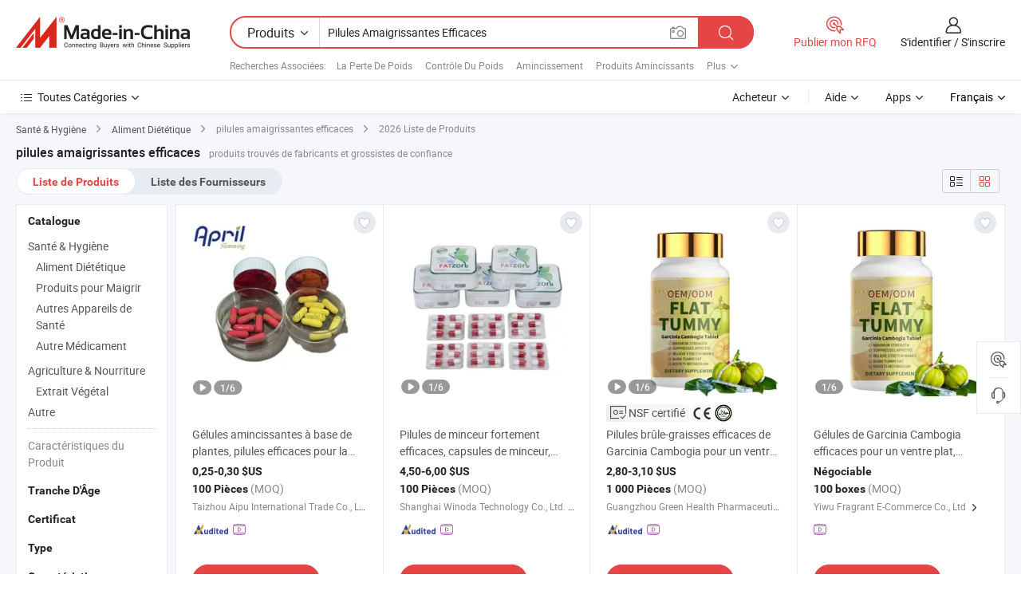

--- FILE ---
content_type: text/html;charset=UTF-8
request_url: https://fr.made-in-china.com/tag_search_product/Effective-Slimming-Pills_oggyeun_1.html
body_size: 47539
content:

<!DOCTYPE html>
<html
                lang="fr" >
<head>
    <meta content="text/html; charset=utf-8" http-equiv="Content-Type" />
            <base href="//fr.made-in-china.com" />
        <title>pilules amaigrissantes efficaces de Chine, liste de produits pilules amaigrissantes efficaces de Chine sur fr.Made-in-China.com</title>
    <meta content="pilules amaigrissantes efficaces, pilules amaigrissantes efficaces de la Chine, Fournisseurs, Fabricants et Grossistes de pilules amaigrissantes efficaces" name="keywords">
        <meta content="pilules amaigrissantes efficaces de Chine, Rechercher liste de produits de pilules amaigrissantes efficaces de Chine et de fabricants &amp; de fournisseurs de pilules amaigrissantes efficaces de Chine sur fr.Made-in-China.com" name="description">
<link rel="dns-prefetch" href="//www.micstatic.com">
<link rel="preconnect" href="//www.micstatic.com">
<link rel="dns-prefetch" href="//image.made-in-china.com">
<link rel="preconnect" href="//image.made-in-china.com">
<link rel="dns-prefetch" href="//pic.made-in-china.com">
<link rel="preconnect" href="//pic.made-in-china.com">
                    <link rel="preload" as="image" href="https://image.made-in-china.com/391f0j00uNvhnbCtEsUP/G-lules-amincissantes-base-de-plantes-pilules-efficaces-pour-la-perte-de-poids-pour-hommes-et-femmes.jpg" >
                <link rel="alternate" hreflang="de" href="https://de.made-in-china.com/tag_search_product/Effective-Slimming-Pills_oggyeun_1.html" />
            <link rel="alternate" hreflang="hi" href="https://hi.made-in-china.com/tag_search_product/Effective-Slimming-Pills_oggyeun_1.html" />
            <link rel="alternate" hreflang="ru" href="https://ru.made-in-china.com/tag_search_product/Effective-Slimming-Pills_oggyeun_1.html" />
            <link rel="alternate" hreflang="pt" href="https://pt.made-in-china.com/tag_search_product/Effective-Slimming-Pills_oggyeun_1.html" />
            <link rel="alternate" hreflang="ko" href="https://kr.made-in-china.com/tag_search_product/Effective-Slimming-Pills_oggyeun_1.html" />
            <link rel="alternate" hreflang="en" href="https://www.made-in-china.com/products-search/hot-china-products/Effective_Slimming_Pills.html" />
            <link rel="alternate" hreflang="it" href="https://it.made-in-china.com/tag_search_product/Effective-Slimming-Pills_oggyeun_1.html" />
            <link rel="alternate" hreflang="fr" href="https://fr.made-in-china.com/tag_search_product/Effective-Slimming-Pills_oggyeun_1.html" />
            <link rel="alternate" hreflang="es" href="https://es.made-in-china.com/tag_search_product/Effective-Slimming-Pills_oggyeun_1.html" />
            <link rel="alternate" hreflang="sa" href="https://sa.made-in-china.com/tag_search_product/Effective-Slimming-Pills_oggyeun_1.html" />
            <link rel="alternate" hreflang="x-default" href="https://www.made-in-china.com/products-search/hot-china-products/Effective_Slimming_Pills.html" />
            <link rel="alternate" hreflang="vi" href="https://vi.made-in-china.com/tag_search_product/Effective-Slimming-Pills_oggyeun_1.html" />
            <link rel="alternate" hreflang="th" href="https://th.made-in-china.com/tag_search_product/Effective-Slimming-Pills_oggyeun_1.html" />
            <link rel="alternate" hreflang="ja" href="https://jp.made-in-china.com/tag_search_product/Effective-Slimming-Pills_oggyeun_1.html" />
            <link rel="alternate" hreflang="id" href="https://id.made-in-china.com/tag_search_product/Effective-Slimming-Pills_oggyeun_1.html" />
            <link rel="alternate" hreflang="nl" href="https://nl.made-in-china.com/tag_search_product/Effective-Slimming-Pills_oggyeun_1.html" />
            <link rel="alternate" hreflang="tr" href="https://tr.made-in-china.com/tag_search_product/Effective-Slimming-Pills_oggyeun_1.html" />
    <link type="text/css" rel="stylesheet" href="https://www.micstatic.com/landing/www/qp/css/search-list-qp_f88bd609.css" /> <link type="text/css" rel="stylesheet" href="https://www.micstatic.com/landing/www/qp/css/refine-navigation_49434e71.css" /> <link type="text/css" rel="stylesheet" href="https://www.micstatic.com/landing/www/qp/css/qp_mlan_d9434333.css" /> 
    <link type="text/css" rel="stylesheet" href="https://www.micstatic.com/landing/www/qp/css/modules/swiper@7.0.5-bundle.min_f7b0d48b.css" /> <link rel="canonical" href="https://fr.made-in-china.com/tag_search_product/Effective-Slimming-Pills_oggyeun_1.html"/>
	      <link rel="next" href="https://fr.made-in-china.com/tag_search_product/Effective-Slimming-Pills_oggyeun_2.html"/>
                      <link rel="alternate" media="only screen and (max-width:640)" href="https://m.made-in-china.com/hot-china-products/pilules_amaigrissantes_efficaces.html">
    <style>
        body{
            min-width: 1024px;
        }
    </style>
<!-- Polyfill Code Begin --><script chaset="utf-8" type="text/javascript" src="https://www.micstatic.com/polyfill/polyfill-simplify_eb12d58d.js"></script><!-- Polyfill Code End --></head>
<body class="layout-auto gallary " probe-clarity="false" >
<input type="hidden" name="needFetchLanguageByAjax" value="false" class="J-needFetchLanguageByAjax">
    <div id="header" ></div>
<script>
    function headerMlanInit() {
        const funcName = 'headerMlan';
        const app = new window[funcName]({target: document.getElementById('header'), props: {props: {"pageType":2,"logoTitle":"Fabricants et fournisseurs","logoUrl":null,"base":{"buyerInfo":{"service":"Service","newUserGuide":"Guide du Débutant","auditReport":"Audited Suppliers' Reports","meetSuppliers":"Meet Suppliers","onlineTrading":"Secured Trading Service","buyerCenter":"Centre d'Achat","contactUs":"Nous Contacter","search":"Découvrir","prodDirectory":"Répertoire des Produits","supplierDiscover":"Supplier Discover","sourcingRequest":"Publier la Demande d'Achat","quickLinks":"Quick Links","myFavorites":"Mes Favoris","visitHistory":"Historique de Navigation","buyer":"Acheteur","blog":"Perspectives Commerciales"},"supplierInfo":{"supplier":"Fournisseur","joinAdvance":"加入高级会员","tradeServerMarket":"外贸服务市场","memberHome":"外贸e家","cloudExpo":"Smart Expo云展会","onlineTrade":"交易服务","internationalLogis":"国际物流","northAmericaBrandSailing":"北美全渠道出海","micDomesticTradeStation":"中国制造网内贸站"},"helpInfo":{"whyMic":"Why Made-in-China.com","auditSupplierWay":"Comment Auditons-nous les Fournisseurs","securePaymentWay":"Comment Sécurisons-nous les Paiements","submitComplaint":"Soumettre une plainte","contactUs":"Nous Contacter","faq":"FAQ","help":"Aide"},"appsInfo":{"downloadApp":"Téléchargez l'App!","forBuyer":"Pour l'Acheteur","forSupplier":"Pour le Fournisseur","exploreApp":"Découvrez les Remises Exclusives de l'Application","apps":"Apps"},"languages":[{"lanCode":0,"simpleName":"en","name":"English","value":"//www.made-in-china.com/products-search/hot-china-products/Effective_Slimming_Pills.html","htmlLang":"en"},{"lanCode":5,"simpleName":"es","name":"Español","value":"//es.made-in-china.com/tag_search_product/Effective-Slimming-Pills_oggyeun_1.html","htmlLang":"es"},{"lanCode":4,"simpleName":"pt","name":"Português","value":"//pt.made-in-china.com/tag_search_product/Effective-Slimming-Pills_oggyeun_1.html","htmlLang":"pt"},{"lanCode":2,"simpleName":"fr","name":"Français","value":"//fr.made-in-china.com/","htmlLang":"fr"},{"lanCode":3,"simpleName":"ru","name":"Русский язык","value":"//ru.made-in-china.com/tag_search_product/Effective-Slimming-Pills_oggyeun_1.html","htmlLang":"ru"},{"lanCode":8,"simpleName":"it","name":"Italiano","value":"//it.made-in-china.com/tag_search_product/Effective-Slimming-Pills_oggyeun_1.html","htmlLang":"it"},{"lanCode":6,"simpleName":"de","name":"Deutsch","value":"//de.made-in-china.com/tag_search_product/Effective-Slimming-Pills_oggyeun_1.html","htmlLang":"de"},{"lanCode":7,"simpleName":"nl","name":"Nederlands","value":"//nl.made-in-china.com/tag_search_product/Effective-Slimming-Pills_oggyeun_1.html","htmlLang":"nl"},{"lanCode":9,"simpleName":"sa","name":"العربية","value":"//sa.made-in-china.com/tag_search_product/Effective-Slimming-Pills_oggyeun_1.html","htmlLang":"ar"},{"lanCode":11,"simpleName":"kr","name":"한국어","value":"//kr.made-in-china.com/tag_search_product/Effective-Slimming-Pills_oggyeun_1.html","htmlLang":"ko"},{"lanCode":10,"simpleName":"jp","name":"日本語","value":"//jp.made-in-china.com/tag_search_product/Effective-Slimming-Pills_oggyeun_1.html","htmlLang":"ja"},{"lanCode":12,"simpleName":"hi","name":"हिन्दी","value":"//hi.made-in-china.com/tag_search_product/Effective-Slimming-Pills_oggyeun_1.html","htmlLang":"hi"},{"lanCode":13,"simpleName":"th","name":"ภาษาไทย","value":"//th.made-in-china.com/tag_search_product/Effective-Slimming-Pills_oggyeun_1.html","htmlLang":"th"},{"lanCode":14,"simpleName":"tr","name":"Türkçe","value":"//tr.made-in-china.com/tag_search_product/Effective-Slimming-Pills_oggyeun_1.html","htmlLang":"tr"},{"lanCode":15,"simpleName":"vi","name":"Tiếng Việt","value":"//vi.made-in-china.com/tag_search_product/Effective-Slimming-Pills_oggyeun_1.html","htmlLang":"vi"},{"lanCode":16,"simpleName":"id","name":"Bahasa Indonesia","value":"//id.made-in-china.com/tag_search_product/Effective-Slimming-Pills_oggyeun_1.html","htmlLang":"id"}],"showMlan":true,"showRules":false,"rules":"Rules","language":"fr","menu":"Menu","subTitle":null,"subTitleLink":null,"stickyInfo":null},"categoryRegion":{"categories":"Toutes Catégories","categoryList":[{"name":"Agriculture & Nourriture","value":"https://fr.made-in-china.com/category1_Agriculture-Food/Agriculture-Food_usssssssss.html","catCode":"1000000000"},{"name":"Vêtement & Accessoires","value":"https://fr.made-in-china.com/category1_Apparel-Accessories/Apparel-Accessories_uussssssss.html","catCode":"1100000000"},{"name":"Arts & Métiers","value":"https://fr.made-in-china.com/category1_Arts-Crafts/Arts-Crafts_uyssssssss.html","catCode":"1200000000"},{"name":"Pièces & Accessoires d'Auto et de Moto","value":"https://fr.made-in-china.com/category1_Auto-Motorcycle-Parts-Accessories/Auto-Motorcycle-Parts-Accessories_yossssssss.html","catCode":"2900000000"},{"name":"Sacs, Valises & Boîtes","value":"https://fr.made-in-china.com/category1_Bags-Cases-Boxes/Bags-Cases-Boxes_yhssssssss.html","catCode":"2600000000"},{"name":"Produits Chimiques","value":"https://fr.made-in-china.com/category1_Chemicals/Chemicals_uissssssss.html","catCode":"1300000000"},{"name":"Produits Informatiques","value":"https://fr.made-in-china.com/category1_Computer-Products/Computer-Products_iissssssss.html","catCode":"3300000000"},{"name":"Construction & Décoration","value":"https://fr.made-in-china.com/category1_Construction-Decoration/Construction-Decoration_ugssssssss.html","catCode":"1500000000"},{"name":"Électroniques de Consommation","value":"https://fr.made-in-china.com/category1_Consumer-Electronics/Consumer-Electronics_unssssssss.html","catCode":"1400000000"},{"name":"Électricité & Électronique","value":"https://fr.made-in-china.com/category1_Electrical-Electronics/Electrical-Electronics_uhssssssss.html","catCode":"1600000000"},{"name":"Meuble","value":"https://fr.made-in-china.com/category1_Furniture/Furniture_yessssssss.html","catCode":"2700000000"},{"name":"Santé & Hygiène","value":"https://fr.made-in-china.com/category1_Health-Medicine/Health-Medicine_uessssssss.html","catCode":"1700000000"},{"name":"Équipement Industriel & Composants","value":"https://fr.made-in-china.com/category1_Industrial-Equipment-Components/Industrial-Equipment-Components_inssssssss.html","catCode":"3400000000"},{"name":"Instruments & Compteurs","value":"https://fr.made-in-china.com/category1_Instruments-Meters/Instruments-Meters_igssssssss.html","catCode":"3500000000"},{"name":"Industrie Légère & Articles d'Usage Courant","value":"https://fr.made-in-china.com/category1_Light-Industry-Daily-Use/Light-Industry-Daily-Use_urssssssss.html","catCode":"1800000000"},{"name":"Luminaire & Éclairage","value":"https://fr.made-in-china.com/category1_Lights-Lighting/Lights-Lighting_isssssssss.html","catCode":"3000000000"},{"name":"Machinerie de Fabrication & de Façonnage","value":"https://fr.made-in-china.com/category1_Manufacturing-Processing-Machinery/Manufacturing-Processing-Machinery_uossssssss.html","catCode":"1900000000"},{"name":"Métallurgie, Minéral & Énergie","value":"https://fr.made-in-china.com/category1_Metallurgy-Mineral-Energy/Metallurgy-Mineral-Energy_ysssssssss.html","catCode":"2000000000"},{"name":"Fournitures de Bureau","value":"https://fr.made-in-china.com/category1_Office-Supplies/Office-Supplies_yrssssssss.html","catCode":"2800000000"},{"name":"Emballage & Impression","value":"https://fr.made-in-china.com/category1_Packaging-Printing/Packaging-Printing_ihssssssss.html","catCode":"3600000000"},{"name":"Sécurité & Protection","value":"https://fr.made-in-china.com/category1_Security-Protection/Security-Protection_ygssssssss.html","catCode":"2500000000"},{"name":"Service","value":"https://fr.made-in-china.com/category1_Service/Service_ynssssssss.html","catCode":"2400000000"},{"name":"Sports & Loisirs","value":"https://fr.made-in-china.com/category1_Sporting-Goods-Recreation/Sporting-Goods-Recreation_iussssssss.html","catCode":"3100000000"},{"name":"Textile","value":"https://fr.made-in-china.com/category1_Textile/Textile_yussssssss.html","catCode":"2100000000"},{"name":"Outils & Quincaillerie","value":"https://fr.made-in-china.com/category1_Tools-Hardware/Tools-Hardware_iyssssssss.html","catCode":"3200000000"},{"name":"Jouets","value":"https://fr.made-in-china.com/category1_Toys/Toys_yyssssssss.html","catCode":"2200000000"},{"name":"Transport","value":"https://fr.made-in-china.com/category1_Transportation/Transportation_yissssssss.html","catCode":"2300000000"}],"more":"Plus"},"searchRegion":{"show":true,"lookingFor":"Dites-nous ce que vous recherchez...","homeUrl":"//fr.made-in-china.com","products":"Produits","suppliers":"Fournisseurs","auditedFactory":null,"uploadImage":"Télécharger une image","max20MbPerImage":"Maximum 20 Mo par image","yourRecentKeywords":"Vos Mots clés Récents","clearHistory":"Effacer l'Historique","popularSearches":"Recherches Associées","relatedSearches":"Plus","more":null,"maxSizeErrorMsg":"Le téléchargement a échoué. La taille maximale de l'image est de 20 Mo.","noNetworkErrorMsg":"Pas de connexion réseau. Veuillez vérifier vos paramètres réseau et réessayer.","uploadFailedErrorMsg":"Échec du téléchargement.Format d'image incorrect. Formats pris en charge: JPG, PNG, BMP.","relatedList":[{"word":"La Perte De Poids","adsData":"La Perte De Poids","link":"https://fr.made-in-china.com/tag_search_product/Weight-Loss_neun_1.html","title":"Weight Loss"},{"word":"Contr&ocirc;le Du Poids","adsData":"Contr&ocirc;le Du Poids","link":"https://fr.made-in-china.com/tag_search_product/Weight-Control_usygurn_1.html","title":"Weight Control"},{"word":"Amincissement","adsData":"Amincissement","link":"https://fr.made-in-china.com/tag_search_product/Slimming_hohsgn_1.html","title":"Slimming"},{"word":"Produits Amincissants","adsData":"Produits Amincissants","link":"https://fr.made-in-china.com/tag_search_product/Slimming-Products_ruhyogn_1.html","title":"slimming products"},{"word":"Produits De Perte De Poids","adsData":"Produits De Perte De Poids","link":"https://fr.made-in-china.com/tag_search_product/Weight-Loss-Products_ruhorrn_1.html","title":"weight loss products"},{"word":"Perte De Graisse","adsData":"Perte De Graisse","link":"https://fr.made-in-china.com/tag_search_product/Fat-Loss_uhiungn_1.html","title":"Fat Loss"},{"word":"Capsule De Perte De Poids","adsData":"Capsule De Perte De Poids","link":"https://fr.made-in-china.com/tag_search_product/Weight-Loss-Capsule_gigysn_1.html","title":"Weight Loss Capsule"},{"word":"Capsule Amincissante","adsData":"Capsule Amincissante","link":"https://fr.made-in-china.com/tag_search_product/Slimming-Capsule_uuorogn_1.html","title":"Slimming Capsule"},{"word":"Perte De Poids &Agrave; Base De Plantes","adsData":"Perte De Poids &Agrave; Base De Plantes","link":"https://fr.made-in-china.com/tag_search_product/Herbal-Weight-Loss_ornsrn_1.html","title":"Herbal Weight Loss"}],"relatedTitle":null,"relatedTitleLink":null,"formParams":null,"mlanFormParams":{"keyword":"Pilules Amaigrissantes Efficaces","inputkeyword":"Pilules Amaigrissantes Efficaces","type":null,"currentTab":null,"currentPage":null,"currentCat":null,"currentRegion":null,"currentProp":null,"submitPageUrl":null,"parentCat":null,"otherSearch":null,"currentAllCatalogCodes":null,"sgsMembership":null,"memberLevel":null,"topOrder":null,"size":null,"more":"plus","less":"less","staticUrl50":null,"staticUrl10":null,"staticUrl30":null,"condition":"0","conditionParamsList":[{"condition":"0","conditionName":null,"action":"/productSearch?keyword=#word#","searchUrl":null,"inputPlaceholder":null},{"condition":"1","conditionName":null,"action":"/companySearch?keyword=#word#","searchUrl":null,"inputPlaceholder":null}]},"enterKeywordTips":"Veuillez entrer un mot-clé au moins pour votre recherche.","openMultiSearch":false},"frequentRegion":{"rfq":{"rfq":"Publier mon RFQ","searchRfq":"Search RFQs","acquireRfqHover":"Dites-nous ce dont vous avez besoin et essayez la méthode simple pour obtenir des devis !","searchRfqHover":"Discover quality RFQs and connect with big-budget buyers"},"account":{"account":"Compte","signIn":"S'identifier","join":"S'inscrire","newUser":"Nouvel Utilisateur","joinFree":"S'inscrire","or":"Ou","socialLogin":"En cliquant sur Se connecter, S'inscrire gratuitement ou Continuer avec Facebook, Linkedin, Twitter, Google, %s, j'accepte le %sUser Agreement%s et la %sPrivacy Policy%s","message":"Messages","quotes":"Citations","orders":"Ordres","favorites":"Collection","visitHistory":"Historique de Navigation","postSourcingRequest":"Publier la Demande d'Achat","hi":"Bonjour","signOut":"Se Déconnecter","manageProduct":"Gérer les produits","editShowroom":"Modifier la salle d'exposition","username":"","userType":null,"foreignIP":true,"currentYear":2026,"userAgreement":"Accord d’Utilisateur","privacyPolicy":"Politique de Confidentialité"},"message":{"message":"Messages","signIn":"S'identifier","join":"S'inscrire","newUser":"Nouvel Utilisateur","joinFree":"S'inscrire","viewNewMsg":"Sign in to view the new messages","inquiry":"Demandes","rfq":"RFQs","awaitingPayment":"Awaiting payments","chat":"Discuter","awaitingQuotation":"En attente de devis"},"cart":{"cart":"Panier de Demande"}},"busiRegion":null,"previewRegion":null}}});
		const hoc=o=>(o.__proto__.$get=function(o){return this.$$.ctx[this.$$.props[o]]},o.__proto__.$getKeys=function(){return Object.keys(this.$$.props)},o.__proto__.$getProps=function(){return this.$get("props")},o.__proto__.$setProps=function(o){var t=this.$getKeys(),s={},p=this;t.forEach(function(o){s[o]=p.$get(o)}),s.props=Object.assign({},s.props,o),this.$set(s)},o.__proto__.$help=function(){console.log("\n            $set(props): void             | 设置props的值\n            $get(key: string): any        | 获取props指定key的值\n            $getKeys(): string[]          | 获取props所有key\n            $getProps(): any              | 获取props里key为props的值（适用nail）\n            $setProps(params: any): void  | 设置props里key为props的值（适用nail）\n            $on(ev, callback): func       | 添加事件监听，返回移除事件监听的函数\n            $destroy(): void              | 销毁组件并触发onDestroy事件\n        ")},o);
        window[`${funcName}Api`] = hoc(app);
    };
</script><script type="text/javascript" crossorigin="anonymous" onload="headerMlanInit()" src="https://www.micstatic.com/nail/pc/header-mlan_6f301846.js"></script><div class="auto-size J-auto-size">
    <input type="hidden" id="sensor_pg_v" value="st:qp,m:pilules amaigrissantes efficaces,p:1,tp:103,stp:10301,plate:show_wd,tp:103,stp:10301,abt:null,abp:a"/>
        <input type="hidden" id="appendQueryParam" value=""/>
    <input type="hidden" id="completeProdParam" value="[&quot;YFLtnSiKnCAj&quot;,&quot;ixyUatLHaZpS&quot;,&quot;BOiAVJRYbSGC&quot;,&quot;FtPRBzuTJpYS&quot;,&quot;iOuTyCNxEgRe&quot;,&quot;KRyYsHTuYAVa&quot;,&quot;LwpakFRrqYtx&quot;,&quot;oJMUEhAymQpn&quot;,&quot;dYCUAxREmtcn&quot;,&quot;IFLAdJGVXKRe&quot;,&quot;vRtrSpbCZYWB&quot;,&quot;XTEpSfJvsRrF&quot;,&quot;gnzUaSfYqZrM&quot;,&quot;fRpUrDIjOYWK&quot;,&quot;nZETOuFdrPRw&quot;,&quot;PfLpgnevBJUx&quot;,&quot;yFXTIkpJYLUa&quot;,&quot;irIRVBcuHtkM&quot;,&quot;MrERSUvHvJVp&quot;,&quot;HpaRFxSAYrcO&quot;,&quot;XrzpglWTqRhU&quot;,&quot;aRhrTVqAvUkv&quot;,&quot;qrlUmaIBVfhg&quot;,&quot;cwyagWDHCnRX&quot;,&quot;LdAJqgRHVpcm&quot;,&quot;YZBGWVUcaPRx&quot;,&quot;hdoalADTauUV&quot;,&quot;NFBtKWyxEqAm&quot;,&quot;ROsGhAaCbMTl&quot;,&quot;qGbradpuuAUn&quot;]"/>
    <input type="hidden" id="prodKeyword" value="Effective_Slimming_Pills"/>
    <input type="hidden" name="user_behavior_trace_id" id="user_behavior_trace_id" value="1jetrkan2a46p"/>
        <div class="page cf">
                <div itemscope itemtype="https://schema.org/BreadcrumbList" class="crumb grid">
                                                <span itemprop="itemListElement" itemscope itemtype="https://schema.org/ListItem">
                        <a itemprop="item" href="https://fr.made-in-china.com/category1_Health-Medicine/Health-Medicine_uessssssss.html">
                            <span itemprop="name">Santé &amp; Hygiène</span>
                        </a>
                        <meta itemprop="position" content="1"/>
                    </span>
                    <i class="ob-icon icon-right"></i>
                                                                                                <span itemprop="itemListElement" itemscope itemtype="https://schema.org/ListItem">
                        <a itemprop="item" href="https://fr.made-in-china.com/category23_Health-Medicine/Health-Food_ueuyssssss_1.html">
                            <span itemprop="name">Aliment Diététique</span>
                        </a>
                        <meta itemprop="position" content="2"/>
                    </span>
                    <i class="ob-icon icon-right"></i>
                                    <span>pilules amaigrissantes efficaces</span>
                                        <i class="ob-icon icon-right"></i>
            <span>
                                     2026 Liste de Produits
                            </span>
        </div>
        <input id="J-strong-words" name="strong-words" type="hidden" value="{&quot;strongWordList&quot;:[&quot;Effective Slimming Pills&quot;]}" />
        <input id="ads_word" name="ads_word" type="hidden" value="pilules amaigrissantes efficaces" />
        <input type="hidden" id="qaSource" value="1">
        <input type="hidden" name="iqa-portrait" id="iqa-portrait" value="" />
        <input id="compareFromPage" name="compareFromPage" type="hidden" value="3" />
        <input id="contactUrlParam" type="hidden" value="${contactUrlParam}" />
        <input id="J-isLanding" type="hidden" value="true" />
        <div class="page-wrap search-list new-search-list cf">
                                                <div class="search-list-container main-wrap">
                <div class="main">
                    <div class="num-found">
    <h1 class="product_word">pilules amaigrissantes efficaces</h1>
                    produits trouvés de fabricants et grossistes de confiance
        </div>
                    <div class="search-filter-bar">
                        <div class="list-tab">
                            <ul class="tab">
                                <li class="selected"><a>
                                                                            Liste de Produits
                                                                    </a></li>
                                <li>
                                                                            <a href="https://fr.made-in-china.com/manufacturers/effective-slimming-pills.html">
                                            Liste des Fournisseurs
                                        </a>
                                                                    </li>
                                                                                            </ul>
                        </div>
                        <div class="view-type cf">
<input type="hidden" value="https://fr.made-in-china.com/tag_search_product/Effective-Slimming-Pills_oggyeun_1.html" id="firstPageUrl">
<div class="refine-sort">
    <div class="list-switch">
        <span class="text"> Voir: </span>
        <span class="list-switch-types">
                <a href="javascript:;"ads-data="t:90,md:1,c:2" onclick="if(saveViewTypeCookie){saveViewTypeCookie(1)}" ontouchstart="if(saveViewTypeCookie){saveViewTypeCookie(1)}" rel="nofollow"
                   class="list-switch-btn list-switch-btn-left unselect ">
					<i class="ob-icon icon-list"></i>
					<div class="tip arrow-bottom tip-switch-list">
                         <div class="tip-con">
                             <p class="tip-para">Vue de la Liste</p>
                         </div>
                             <span class="arrow arrow-out">
                                 <span class="arrow arrow-in"></span>
                             </span>
                     </div>
                </a>
                <a href="javascript:;" onclick="" ontouchstart="" rel="nofollow"
                   class="list-switch-btn list-switch-btn-right selected ">
					<i class="ob-icon icon-gallery"></i>
					<div class="tip arrow-bottom tip-switch-gallery">
                         <div class="tip-con">
                             <p class="tip-para">Vue de la Galerie</p>
                         </div>
                             <span class="arrow arrow-out">
                                 <span class="arrow arrow-in"></span>
                             </span>
                     </div>
                </a>
				</span>
    </div>
</div> </div>
                    </div>
                                                            <div class="search-list">
                        <div class="prod-list J-prod-list gallary ">
 <!-- topRank -->
<!-- product -->
<div class="list-img" id="product-div1" data-show-type="interstAd" faw-module="Search_prod_list" cz-id="YFLtnSiKnCAj">
     <div class="list-img-wrap">
         <div class="products-item">
             <!-- 图片 -->
			               <div class="prod-img prod-img-space img-total slide-prod J-slider-prod">
                 <div class="img-box swiper-container J-slider-prod-box">
					<div class="img-list swiper-wrapper prod-banner-list" ads-data="t:6,aid:,flx_deliv_tp:comb,ads_tp:,abt:,abp:a,srv_id:,si:1,md:3,pdid:YFLtnSiKnCAj,ps:,a:1,mds:30,c:2,is_trade:0,is_sample:1,is_rushorder:0,pcid:eFIGxKAUOuDp,pa:,is_3d_prod:0" faw-exposure id="banner-slider">
																													 																																			<a rel="nofollow" class="img-wrap swiper-slide img-thumb-auto J-lazyimgs" referrerpolicy="unsafe-url" href="https://fr.made-in-china.com/co_aiputrading/product_Herbal-Slimming-Capsules-Effective-Weight-Loss-Pills-for-Men-and-Women_uorinsryeu.html" target="_blank" ads-data="t:6,aid:,flx_deliv_tp:comb,ads_tp:,abt:,abp:a,srv_id:,ads_srv_tp:,isrec:,recu:,recv:,si:1,md:3,pdid:YFLtnSiKnCAj,ps:,a:1,mds:30,c:2,pcid:eFIGxKAUOuDp,st:8,is_trade:0,is_sample:1,is_rushorder:0,pa:8,is_3d_prod:0">
										<div class="img-thumb-inner">
												<img class="J-firstLazyload" src="https://www.micstatic.com/common/img/space.png?_v=1768305218487" data-original="https://image.made-in-china.com/391f0j00uNvhnbCtEsUP/G-lules-amincissantes-base-de-plantes-pilules-efficaces-pour-la-perte-de-poids-pour-hommes-et-femmes.webp" alt="G&eacute;lules amincissantes &agrave; base de plantes, pilules efficaces pour la perte de poids pour hommes et femmes">
										</div>
						 			</a>
																																												<a rel="nofollow" class="img-wrap swiper-slide img-thumb-auto J-lazyimgs" referrerpolicy="unsafe-url" href="https://fr.made-in-china.com/co_aiputrading/product_Herbal-Slimming-Capsules-Effective-Weight-Loss-Pills-for-Men-and-Women_uorinsryeu.html" target="_blank" ads-data="t:6,aid:,flx_deliv_tp:comb,ads_tp:,abt:,abp:a,srv_id:,ads_srv_tp:,isrec:,recu:,recv:,si:1,md:3,pdid:YFLtnSiKnCAj,ps:,a:1,mds:30,c:2,pcid:eFIGxKAUOuDp,st:8,is_trade:0,is_sample:1,is_rushorder:0,pa:8,is_3d_prod:0">
										<div class="img-thumb-inner">
												<img src="https://www.micstatic.com/common/img/space.png?_v=1768305218487" data-original="https://image.made-in-china.com/391f0j00zNMWFZBdGKYD/G-lules-amincissantes-base-de-plantes-pilules-efficaces-pour-la-perte-de-poids-pour-hommes-et-femmes.webp" alt="G&eacute;lules amincissantes &agrave; base de plantes, pilules efficaces pour la perte de poids pour hommes et femmes">
										</div>
						 			</a>
																																												<a rel="nofollow" class="img-wrap swiper-slide img-thumb-auto J-lazyimgs" referrerpolicy="unsafe-url" href="https://fr.made-in-china.com/co_aiputrading/product_Herbal-Slimming-Capsules-Effective-Weight-Loss-Pills-for-Men-and-Women_uorinsryeu.html" target="_blank" ads-data="t:6,aid:,flx_deliv_tp:comb,ads_tp:,abt:,abp:a,srv_id:,ads_srv_tp:,isrec:,recu:,recv:,si:1,md:3,pdid:YFLtnSiKnCAj,ps:,a:1,mds:30,c:2,pcid:eFIGxKAUOuDp,st:8,is_trade:0,is_sample:1,is_rushorder:0,pa:8,is_3d_prod:0">
										<div class="img-thumb-inner">
												<img src="https://www.micstatic.com/common/img/space.png?_v=1768305218487" data-original="https://image.made-in-china.com/391f0j00pFMhydBrMSYL/G-lules-amincissantes-base-de-plantes-pilules-efficaces-pour-la-perte-de-poids-pour-hommes-et-femmes.webp" alt="G&eacute;lules amincissantes &agrave; base de plantes, pilules efficaces pour la perte de poids pour hommes et femmes">
										</div>
						 			</a>
																																												<a rel="nofollow" class="img-wrap swiper-slide img-thumb-auto J-lazyimgs" referrerpolicy="unsafe-url" href="https://fr.made-in-china.com/co_aiputrading/product_Herbal-Slimming-Capsules-Effective-Weight-Loss-Pills-for-Men-and-Women_uorinsryeu.html" target="_blank" ads-data="t:6,aid:,flx_deliv_tp:comb,ads_tp:,abt:,abp:a,srv_id:,ads_srv_tp:,isrec:,recu:,recv:,si:1,md:3,pdid:YFLtnSiKnCAj,ps:,a:1,mds:30,c:2,pcid:eFIGxKAUOuDp,st:8,is_trade:0,is_sample:1,is_rushorder:0,pa:8,is_3d_prod:0">
										<div class="img-thumb-inner">
												<img src="https://www.micstatic.com/common/img/space.png?_v=1768305218487" data-original="https://image.made-in-china.com/391f0j00HnvVFGBqrjRL/G-lules-amincissantes-base-de-plantes-pilules-efficaces-pour-la-perte-de-poids-pour-hommes-et-femmes.webp" alt="G&eacute;lules amincissantes &agrave; base de plantes, pilules efficaces pour la perte de poids pour hommes et femmes">
										</div>
						 			</a>
																																												<a rel="nofollow" class="img-wrap swiper-slide img-thumb-auto J-lazyimgs" referrerpolicy="unsafe-url" href="https://fr.made-in-china.com/co_aiputrading/product_Herbal-Slimming-Capsules-Effective-Weight-Loss-Pills-for-Men-and-Women_uorinsryeu.html" target="_blank" ads-data="t:6,aid:,flx_deliv_tp:comb,ads_tp:,abt:,abp:a,srv_id:,ads_srv_tp:,isrec:,recu:,recv:,si:1,md:3,pdid:YFLtnSiKnCAj,ps:,a:1,mds:30,c:2,pcid:eFIGxKAUOuDp,st:8,is_trade:0,is_sample:1,is_rushorder:0,pa:8,is_3d_prod:0">
										<div class="img-thumb-inner">
												<img src="https://www.micstatic.com/common/img/space.png?_v=1768305218487" data-original="https://image.made-in-china.com/391f0j00DOChnHvPrjRI/G-lules-amincissantes-base-de-plantes-pilules-efficaces-pour-la-perte-de-poids-pour-hommes-et-femmes.webp" alt="G&eacute;lules amincissantes &agrave; base de plantes, pilules efficaces pour la perte de poids pour hommes et femmes">
										</div>
						 			</a>
																																												<a rel="nofollow" class="img-wrap swiper-slide img-thumb-auto J-lazyimgs" referrerpolicy="unsafe-url" href="https://fr.made-in-china.com/co_aiputrading/product_Herbal-Slimming-Capsules-Effective-Weight-Loss-Pills-for-Men-and-Women_uorinsryeu.html" target="_blank" ads-data="t:6,aid:,flx_deliv_tp:comb,ads_tp:,abt:,abp:a,srv_id:,ads_srv_tp:,isrec:,recu:,recv:,si:1,md:3,pdid:YFLtnSiKnCAj,ps:,a:1,mds:30,c:2,pcid:eFIGxKAUOuDp,st:8,is_trade:0,is_sample:1,is_rushorder:0,pa:8,is_3d_prod:0">
										<div class="img-thumb-inner">
												<img src="https://www.micstatic.com/common/img/space.png?_v=1768305218487" data-original="https://image.made-in-china.com/391f0j00DOeVybCMSsGI/G-lules-amincissantes-base-de-plantes-pilules-efficaces-pour-la-perte-de-poids-pour-hommes-et-femmes.webp" alt="G&eacute;lules amincissantes &agrave; base de plantes, pilules efficaces pour la perte de poids pour hommes et femmes">
										</div>
						 			</a>
																																													</div>
					 					 						 <a referrerpolicy="unsafe-url" href="https://fr.made-in-china.com/co_aiputrading/product_Herbal-Slimming-Capsules-Effective-Weight-Loss-Pills-for-Men-and-Women_uorinsryeu.html#slideVideo" target="_blank" rel="nofollow"
							class="has-icon has-video-icon"><img src="https://www.micstatic.com/landing/www/qp/img/video_456aa956.svg" alt="Vidéo"/></a>
					 					 					 						 <a referrerpolicy="unsafe-url" href="https://fr.made-in-china.com/co_aiputrading/product_Herbal-Slimming-Capsules-Effective-Weight-Loss-Pills-for-Men-and-Women_uorinsryeu.html" target="_blank" rel="nofollow" class="has-page swiper-page-wrap">
							 <span class="page-current">1</span>/
							 <span class="page-total">6</span>
						 </a>
					 					 					 						 <a class="img-left J-slide-left" href="javascript:;"><i class="ob-icon icon-left"></i></a>
						 <a class="img-right J-slide-right" href="javascript:;"><i class="ob-icon icon-right"></i></a>
					 				 </div>
				 					 <div class="pagination J-pagination">
						 <span class="swiper-pagination-switch swiper-visible-switch swiper-active-switch"></span>
						 <span class="swiper-pagination-switch"></span>
						 <span class="swiper-pagination-switch"></span>
					 </div>
				 			 </div>
			 			 				 <a href="javascript:void(0);"
					class="prod-favorite-icon J-add2Fav" cz-type="prod"
					cz-id="YFLtnSiKnCAj" ads-data="st:17,pdid:YFLtnSiKnCAj,pcid:eFIGxKAUOuDp,is_trade:0,is_sample:1,is_rushorder:0,a:1">
					 <i class="ob-icon icon-heart-f"></i>
					 <i class="ob-icon icon-heart"></i>
					 <div class="tip arrow-top tip-faverite">
						 <div class="tip-con"><p class="tip-para">Collection</p></div>
						 <span class="arrow arrow-out"><span class="arrow arrow-in"></span></span>
					 </div>
				 </a>
			                 <!-- 内容 -->
			 <div id="onlineTradeAble3" style="display:none;">false 0</div>
             <div class="detail">
				 				 <input type="hidden" name="mainProdValue" value="5"/>
				 				 <div class="icon-list certified-logo">
				 					 </div>
				 				 <div class="product-name-wrap
 									">
					 <h2 class="product-name" data-prod-tag="">
						 <a title="Gélules amincissantes à base de plantes, pilules efficaces pour la perte de poids pour hommes et femmes" referrerpolicy="unsafe-url" href="https://fr.made-in-china.com/co_aiputrading/product_Herbal-Slimming-Capsules-Effective-Weight-Loss-Pills-for-Men-and-Women_uorinsryeu.html" target="_blank" ads-data="t:6,aid:,flx_deliv_tp:comb,ads_tp:,abt:,abp:a,srv_id:,ads_srv_tp:,isrec:,recu:,recv:,si:1,md:3,pdid:YFLtnSiKnCAj,ps:,a:1,mds:30,c:2,pcid:eFIGxKAUOuDp,st:2,is_trade:0,is_sample:1,is_rushorder:0,pa:2">
							 Gélules amincissantes à base de plantes, pilules efficaces pour la perte de poids pour hommes et femmes
						 </a>
					 </h2>
					 					 					 				 </div>
				 <div class="product-property">
					 						 <div class="ellipsis attr-item J-faketitle"><span
								 class="attribute"><strong class="price"><span>0,25</span>-<span>0,30</span> $US</strong></span></div>
					 					 						 <div class="ellipsis attr-item J-faketitle"><span
								 class="attribute"><strong> 100 Pi&egrave;ces</strong> </span> <span class="moq-text">(MOQ)</span>
						 </div>
					 				 </div>
				 				 <div class="company-info">
					 <div class="company-name ellipsis">
						 <a referrerpolicy="unsafe-url" href="https://fr.made-in-china.com/co_aiputrading/"
							 							 												   class="compnay-name" target="_blank" ads-data="t:6,aid:,flx_deliv_tp:comb,ads_tp:,abt:,abp:a,srv_id:,ads_srv_tp:,isrec:,recu:,recv:,si:1,md:3,pdid:YFLtnSiKnCAj,ps:,a:1,mds:30,c:2,pcid:eFIGxKAUOuDp,st:3,is_trade:0,is_sample:1,is_rushorder:0,pa:3"
						 >
							 <span title="Taizhou Aipu International Trade Co., Ltd.">Taizhou Aipu International Trade Co., Ltd.</span>
						 </a>
						 <i class="ob-icon icon-right"></i>
						 <div class="company-name-popup">
							 <div class="name-block">
								 									 <a referrerpolicy="unsafe-url" href="https://fr.made-in-china.com/co_aiputrading/"
									 										 															   target="_blank" class="compnay-name J-compnay-name" ads-data="t:6,aid:,flx_deliv_tp:comb,ads_tp:,abt:,abp:a,srv_id:,ads_srv_tp:,isrec:,recu:,recv:,si:1,md:3,pdid:YFLtnSiKnCAj,ps:,a:1,mds:30,c:2,pcid:eFIGxKAUOuDp,st:3,is_trade:0,is_sample:1,is_rushorder:0,pa:3,is_3d_prod:0">
										 <span title="Taizhou Aipu International Trade Co., Ltd.">Taizhou Aipu International Trade Co., Ltd.</span>
									 </a>
								 							 </div>
							 <div class="auth-block">
								 <ul class="auth-block-list">
									 										 <li class="cs-level-info">
											 												 <img class="auth-icon" src='https://www.micstatic.com/common/img/icon/gold-member.png?_v=1768305218487' srcset='https://www.micstatic.com/common/img/icon/gold_member_32.png?_v=1768305218487 2x, https://www.micstatic.com/common/img/icon/gold_member_16.png?_v=1768305218487 1x' alt="China Supplier - Gold Member"> Membre d'Or
											 											 										 </li>
										 											 <li class="as-info">
												 <img class="auth-icon ico-audited" data-title="Audité par une agence d'inspection indépendante" src="https://www.micstatic.com/common/img/icon-new/as-short.png?_v=1768305218487" alt="Fournisseur Audité" />Fournisseur Audité
											 </li>
									 <li class="company-address-info">
										 <i class="ob-icon icon-coordinate"></i>
										 											 Zhejiang, China
										 									 </li>
								 </ul>
							 </div>
							 <div class="block-divider"></div>
							 <div class="other-block">
								 <ul>
									 <li>
										 <h2 class="business-type-info">Société Commerciale</h2>
									 </li>
									 									 								 </ul>
							 </div>
						 </div>
					 </div>
					 <div class="auth-list">
						 							 								 <div class="auth">
									 <a rel="nofollow" target="_blank" referrerpolicy="unsafe-url" href="https://fr.made-in-china.com/co_aiputrading/company_info.html" ads-data="t:6,aid:,flx_deliv_tp:comb,ads_tp:,abt:,abp:a,srv_id:,ads_srv_tp:,isrec:,recu:,recv:,si:1,md:3,pdid:YFLtnSiKnCAj,ps:,a:1,mds:30,c:2,pcid:eFIGxKAUOuDp,st:4,is_trade:0,is_sample:1,is_rushorder:0,pa:4">
											<span class="left_2 as-logo" data-title="Audité par une agence d'inspection indépendante">
												<img class="auth-icon ico-audited" src="https://www.micstatic.com/common/img/icon-new/as_32.png" alt="Fournisseur Audité" />
											</span>
									 </a>
								 </div>
							 																																																																																																															 						 						 							 								 <div class="auth auth-video">
									 <a href="//fr.made-in-china.com/video-channel/aiputrading_YFLtnSiKnCAj_G-lules-amincissantes-base-de-plantes-pilules-efficaces-pour-la-perte-de-poids-pour-hommes-et-femmes.html" target="_blank"
										ads-data="t:6,aid:,flx_deliv_tp:comb,ads_tp:,abt:,abp:a,srv_id:,ads_srv_tp:,isrec:,recu:,recv:,si:1,md:3,pdid:YFLtnSiKnCAj,ps:,a:1,mds:30,c:2,pcid:eFIGxKAUOuDp,st:2,is_trade:0,is_sample:1,is_rushorder:0,pa:15,st:15"><img class="auth-icon"
																				  src='https://www.micstatic.com/common/img/logo/video_d4fb84a2.svg'
																				  alt="Voir la vidéo et l'image plus grandes"></a>
									 <div class="tip arrow-bottom tip-video">
										 <div class="tip-con">
											 <p class="tip-para">Voir la vidéo et l'image plus grandes</p>
										 </div>
										 <span class="arrow arrow-out">
												<span class="arrow arrow-in"></span>
											</span>
									 </div>
								 </div>
							 						 					 						 					 </div>
				 </div>
			 </div>
			 <div class="product-btn">
				 				 					 <input type="hidden" value="Contacter" />
					 					 <a fun-inquiry-product
						referrerpolicy="unsafe-url" href="//www.made-in-china.com/sendInquiry/prod_YFLtnSiKnCAj_eFIGxKAUOuDp.html?from=search&type=cs&target=prod&word=pilules+amaigrissantes+efficaces&seo=1&plant=fr&smode=pc"
						ads-data="t:6,aid:,flx_deliv_tp:comb,ads_tp:,abt:,abp:a,srv_id:,ads_srv_tp:,isrec:,recu:,recv:,si:1,md:3,pdid:YFLtnSiKnCAj,ps:,a:1,mds:30,c:2,pcid:eFIGxKAUOuDp,st:5,is_trade:0,is_sample:1,is_rushorder:0,pa:5" target="_blank" rel="nofollow" class="btn btn-main btn-small">
						 						 <span class="btn-main-text">Contacter</span>
					 </a>
				 				 <span class="inquiry-action">
			            <b class="tm3_chat_status" lan="fr" ads-data="t:6,aid:,flx_deliv_tp:comb,ads_tp:,abt:,abp:a,srv_id:,ads_srv_tp:,isrec:,recu:,recv:,si:1,md:3,pdid:YFLtnSiKnCAj,ps:,a:1,mds:30,c:2,pcid:eFIGxKAUOuDp,st:7,is_trade:0,is_sample:1,is_rushorder:0,pa:13" dataId="eFIGxKAUOuDp_YFLtnSiKnCAj_1" inquiry="//www.made-in-china.com/sendInquiry/prod_YFLtnSiKnCAj_eFIGxKAUOuDp.html?from=search&type=cs&target=prod&word=pilules+amaigrissantes+efficaces&seo=1&plant=fr&smode=pc" processor="chat" cid="eFIGxKAUOuDp" style="display:none"></b>
					 					 					 					 			</span>
			 </div>
			 <div class="hide-area">
				                      <div class="property-list">
    												<div class="prop-item">
                                 <label class="prop-lab">Certificat: </label>
                                 <span class="prop-val">GMP,ISO,HACCP,QS,Casher,NOP,JAS</span>
                             </div>
                        							<div class="prop-item">
                                 <label class="prop-lab">Tranche D&apos;Âge: </label>
                                 <span class="prop-val">Adultes</span>
                             </div>
                        							<div class="prop-item">
                                 <label class="prop-lab">Type: </label>
                                 <span class="prop-val">Capsule</span>
                             </div>
                        							<div class="prop-item">
                                 <label class="prop-lab">Sexe: </label>
                                 <span class="prop-val">Unisexe</span>
                             </div>
                        							<div class="prop-item">
                                 <label class="prop-lab">Caractéristique: </label>
                                 <span class="prop-val">Organique,Vitamine,Sans Sucre</span>
                             </div>
                        							<div class="prop-item">
                                 <label class="prop-lab">Conditionnement: </label>
                                 <span class="prop-val">Bouteille</span>
                             </div>
                                             </div>
				 			 </div>
         </div>
     </div>
</div>
<div class="list-img" id="product-div2" data-show-type="interstAd" faw-module="Search_prod_list" cz-id="ixyUatLHaZpS">
     <div class="list-img-wrap">
         <div class="products-item">
             <!-- 图片 -->
			               <div class="prod-img prod-img-space img-total slide-prod J-slider-prod">
                 <div class="img-box swiper-container J-slider-prod-box">
					<div class="img-list swiper-wrapper prod-banner-list" ads-data="t:6,aid:,flx_deliv_tp:comb,ads_tp:,abt:,abp:a,srv_id:,si:1,md:3,pdid:ixyUatLHaZpS,ps:,a:2,mds:30,c:2,is_trade:0,is_sample:1,is_rushorder:0,pcid:JbIxsHgXYTih,pa:,is_3d_prod:0" faw-exposure id="banner-slider">
																													 																																			<a rel="nofollow" class="img-wrap swiper-slide img-thumb-auto J-lazyimgs" referrerpolicy="unsafe-url" href="https://fr.made-in-china.com/co_shappletong/product_Strongly-Effective-Slimming-Pills-Slimming-Capsules-Best-Chinese-Appetite-Control-Pills_ysoriuenuy.html" target="_blank" ads-data="t:6,aid:,flx_deliv_tp:comb,ads_tp:,abt:,abp:a,srv_id:,ads_srv_tp:,isrec:,recu:,recv:,si:1,md:3,pdid:ixyUatLHaZpS,ps:,a:2,mds:30,c:2,pcid:JbIxsHgXYTih,st:8,is_trade:0,is_sample:1,is_rushorder:0,pa:8,is_3d_prod:0">
										<div class="img-thumb-inner">
												<img class="J-firstLazyload" src="https://www.micstatic.com/common/img/space.png?_v=1768305218487" data-original="https://image.made-in-china.com/391f0j00LMzbFWkanAgh/Pilules-de-minceur-fortement-efficaces-capsules-de-minceur-meilleures-pilules-chinoises-de-contr-le-de-l-app-tit.webp" alt="Pilules de minceur fortement efficaces, capsules de minceur, meilleures pilules chinoises de contr&ocirc;le de l'app&eacute;tit">
										</div>
						 			</a>
																																												<a rel="nofollow" class="img-wrap swiper-slide img-thumb-auto J-lazyimgs" referrerpolicy="unsafe-url" href="https://fr.made-in-china.com/co_shappletong/product_Strongly-Effective-Slimming-Pills-Slimming-Capsules-Best-Chinese-Appetite-Control-Pills_ysoriuenuy.html" target="_blank" ads-data="t:6,aid:,flx_deliv_tp:comb,ads_tp:,abt:,abp:a,srv_id:,ads_srv_tp:,isrec:,recu:,recv:,si:1,md:3,pdid:ixyUatLHaZpS,ps:,a:2,mds:30,c:2,pcid:JbIxsHgXYTih,st:8,is_trade:0,is_sample:1,is_rushorder:0,pa:8,is_3d_prod:0">
										<div class="img-thumb-inner">
												<img src="https://www.micstatic.com/common/img/space.png?_v=1768305218487" data-original="https://image.made-in-china.com/391f0j00IBzbFMoPLmpl/Pilules-de-minceur-fortement-efficaces-capsules-de-minceur-meilleures-pilules-chinoises-de-contr-le-de-l-app-tit.webp" alt="Pilules de minceur fortement efficaces, capsules de minceur, meilleures pilules chinoises de contr&ocirc;le de l'app&eacute;tit">
										</div>
						 			</a>
																																												<a rel="nofollow" class="img-wrap swiper-slide img-thumb-auto J-lazyimgs" referrerpolicy="unsafe-url" href="https://fr.made-in-china.com/co_shappletong/product_Strongly-Effective-Slimming-Pills-Slimming-Capsules-Best-Chinese-Appetite-Control-Pills_ysoriuenuy.html" target="_blank" ads-data="t:6,aid:,flx_deliv_tp:comb,ads_tp:,abt:,abp:a,srv_id:,ads_srv_tp:,isrec:,recu:,recv:,si:1,md:3,pdid:ixyUatLHaZpS,ps:,a:2,mds:30,c:2,pcid:JbIxsHgXYTih,st:8,is_trade:0,is_sample:1,is_rushorder:0,pa:8,is_3d_prod:0">
										<div class="img-thumb-inner">
												<img src="https://www.micstatic.com/common/img/space.png?_v=1768305218487" data-original="https://image.made-in-china.com/391f0j00DvgbOncBywpW/Pilules-de-minceur-fortement-efficaces-capsules-de-minceur-meilleures-pilules-chinoises-de-contr-le-de-l-app-tit.webp" alt="Pilules de minceur fortement efficaces, capsules de minceur, meilleures pilules chinoises de contr&ocirc;le de l'app&eacute;tit">
										</div>
						 			</a>
																																												<a rel="nofollow" class="img-wrap swiper-slide img-thumb-auto J-lazyimgs" referrerpolicy="unsafe-url" href="https://fr.made-in-china.com/co_shappletong/product_Strongly-Effective-Slimming-Pills-Slimming-Capsules-Best-Chinese-Appetite-Control-Pills_ysoriuenuy.html" target="_blank" ads-data="t:6,aid:,flx_deliv_tp:comb,ads_tp:,abt:,abp:a,srv_id:,ads_srv_tp:,isrec:,recu:,recv:,si:1,md:3,pdid:ixyUatLHaZpS,ps:,a:2,mds:30,c:2,pcid:JbIxsHgXYTih,st:8,is_trade:0,is_sample:1,is_rushorder:0,pa:8,is_3d_prod:0">
										<div class="img-thumb-inner">
												<img src="https://www.micstatic.com/common/img/space.png?_v=1768305218487" data-original="https://image.made-in-china.com/391f0j00lCpontkhAdzi/Pilules-de-minceur-fortement-efficaces-capsules-de-minceur-meilleures-pilules-chinoises-de-contr-le-de-l-app-tit.webp" alt="Pilules de minceur fortement efficaces, capsules de minceur, meilleures pilules chinoises de contr&ocirc;le de l'app&eacute;tit">
										</div>
						 			</a>
																																												<a rel="nofollow" class="img-wrap swiper-slide img-thumb-auto J-lazyimgs" referrerpolicy="unsafe-url" href="https://fr.made-in-china.com/co_shappletong/product_Strongly-Effective-Slimming-Pills-Slimming-Capsules-Best-Chinese-Appetite-Control-Pills_ysoriuenuy.html" target="_blank" ads-data="t:6,aid:,flx_deliv_tp:comb,ads_tp:,abt:,abp:a,srv_id:,ads_srv_tp:,isrec:,recu:,recv:,si:1,md:3,pdid:ixyUatLHaZpS,ps:,a:2,mds:30,c:2,pcid:JbIxsHgXYTih,st:8,is_trade:0,is_sample:1,is_rushorder:0,pa:8,is_3d_prod:0">
										<div class="img-thumb-inner">
												<img src="https://www.micstatic.com/common/img/space.png?_v=1768305218487" data-original="https://image.made-in-china.com/391f0j00hBrcFpoKldzi/Pilules-de-minceur-fortement-efficaces-capsules-de-minceur-meilleures-pilules-chinoises-de-contr-le-de-l-app-tit.webp" alt="Pilules de minceur fortement efficaces, capsules de minceur, meilleures pilules chinoises de contr&ocirc;le de l'app&eacute;tit">
										</div>
						 			</a>
																																												<a rel="nofollow" class="img-wrap swiper-slide img-thumb-auto J-lazyimgs" referrerpolicy="unsafe-url" href="https://fr.made-in-china.com/co_shappletong/product_Strongly-Effective-Slimming-Pills-Slimming-Capsules-Best-Chinese-Appetite-Control-Pills_ysoriuenuy.html" target="_blank" ads-data="t:6,aid:,flx_deliv_tp:comb,ads_tp:,abt:,abp:a,srv_id:,ads_srv_tp:,isrec:,recu:,recv:,si:1,md:3,pdid:ixyUatLHaZpS,ps:,a:2,mds:30,c:2,pcid:JbIxsHgXYTih,st:8,is_trade:0,is_sample:1,is_rushorder:0,pa:8,is_3d_prod:0">
										<div class="img-thumb-inner">
												<img src="https://www.micstatic.com/common/img/space.png?_v=1768305218487" data-original="https://image.made-in-china.com/391f0j00CFsqhofgAiuk/Pilules-de-minceur-fortement-efficaces-capsules-de-minceur-meilleures-pilules-chinoises-de-contr-le-de-l-app-tit.webp" alt="Pilules de minceur fortement efficaces, capsules de minceur, meilleures pilules chinoises de contr&ocirc;le de l'app&eacute;tit">
										</div>
						 			</a>
																																													</div>
					 					 						 <a referrerpolicy="unsafe-url" href="https://fr.made-in-china.com/co_shappletong/product_Strongly-Effective-Slimming-Pills-Slimming-Capsules-Best-Chinese-Appetite-Control-Pills_ysoriuenuy.html#slideVideo" target="_blank" rel="nofollow"
							class="has-icon has-video-icon"><img src="https://www.micstatic.com/landing/www/qp/img/video_456aa956.svg" alt="Vidéo"/></a>
					 					 					 						 <a referrerpolicy="unsafe-url" href="https://fr.made-in-china.com/co_shappletong/product_Strongly-Effective-Slimming-Pills-Slimming-Capsules-Best-Chinese-Appetite-Control-Pills_ysoriuenuy.html" target="_blank" rel="nofollow" class="has-page swiper-page-wrap">
							 <span class="page-current">1</span>/
							 <span class="page-total">6</span>
						 </a>
					 					 					 						 <a class="img-left J-slide-left" href="javascript:;"><i class="ob-icon icon-left"></i></a>
						 <a class="img-right J-slide-right" href="javascript:;"><i class="ob-icon icon-right"></i></a>
					 				 </div>
				 					 <div class="pagination J-pagination">
						 <span class="swiper-pagination-switch swiper-visible-switch swiper-active-switch"></span>
						 <span class="swiper-pagination-switch"></span>
						 <span class="swiper-pagination-switch"></span>
					 </div>
				 			 </div>
			 			 				 <a href="javascript:void(0);"
					class="prod-favorite-icon J-add2Fav" cz-type="prod"
					cz-id="ixyUatLHaZpS" ads-data="st:17,pdid:ixyUatLHaZpS,pcid:JbIxsHgXYTih,is_trade:0,is_sample:1,is_rushorder:0,a:2">
					 <i class="ob-icon icon-heart-f"></i>
					 <i class="ob-icon icon-heart"></i>
					 <div class="tip arrow-top tip-faverite">
						 <div class="tip-con"><p class="tip-para">Collection</p></div>
						 <span class="arrow arrow-out"><span class="arrow arrow-in"></span></span>
					 </div>
				 </a>
			                 <!-- 内容 -->
			 <div id="onlineTradeAble3" style="display:none;">false 0</div>
             <div class="detail">
				 				 <input type="hidden" name="mainProdValue" value="1"/>
				 				 <div class="icon-list certified-logo">
				 					 </div>
				 				 <div class="product-name-wrap
 									">
					 <h2 class="product-name" data-prod-tag="">
						 <a title="Pilules de minceur fortement efficaces, capsules de minceur, meilleures pilules chinoises de contrôle de l'appétit" referrerpolicy="unsafe-url" href="https://fr.made-in-china.com/co_shappletong/product_Strongly-Effective-Slimming-Pills-Slimming-Capsules-Best-Chinese-Appetite-Control-Pills_ysoriuenuy.html" target="_blank" ads-data="t:6,aid:,flx_deliv_tp:comb,ads_tp:,abt:,abp:a,srv_id:,ads_srv_tp:,isrec:,recu:,recv:,si:1,md:3,pdid:ixyUatLHaZpS,ps:,a:2,mds:30,c:2,pcid:JbIxsHgXYTih,st:2,is_trade:0,is_sample:1,is_rushorder:0,pa:2">
							 Pilules de minceur fortement efficaces, capsules de minceur, meilleures pilules chinoises de contrôle de l'appétit
						 </a>
					 </h2>
					 					 					 				 </div>
				 <div class="product-property">
					 						 <div class="ellipsis attr-item J-faketitle"><span
								 class="attribute"><strong class="price"><span>4,50</span>-<span>6,00</span> $US</strong></span></div>
					 					 						 <div class="ellipsis attr-item J-faketitle"><span
								 class="attribute"><strong> 100 Pi&egrave;ces</strong> </span> <span class="moq-text">(MOQ)</span>
						 </div>
					 				 </div>
				 				 <div class="company-info">
					 <div class="company-name ellipsis">
						 <a referrerpolicy="unsafe-url" href="https://fr.made-in-china.com/co_shappletong/"
							 							 												   class="compnay-name" target="_blank" ads-data="t:6,aid:,flx_deliv_tp:comb,ads_tp:,abt:,abp:a,srv_id:,ads_srv_tp:,isrec:,recu:,recv:,si:1,md:3,pdid:ixyUatLHaZpS,ps:,a:2,mds:30,c:2,pcid:JbIxsHgXYTih,st:3,is_trade:0,is_sample:1,is_rushorder:0,pa:3"
						 >
							 <span title="Shanghai Winoda Technology Co., Ltd.">Shanghai Winoda Technology Co., Ltd.</span>
						 </a>
						 <i class="ob-icon icon-right"></i>
						 <div class="company-name-popup">
							 <div class="name-block">
								 									 <a referrerpolicy="unsafe-url" href="https://fr.made-in-china.com/co_shappletong/"
									 										 															   target="_blank" class="compnay-name J-compnay-name" ads-data="t:6,aid:,flx_deliv_tp:comb,ads_tp:,abt:,abp:a,srv_id:,ads_srv_tp:,isrec:,recu:,recv:,si:1,md:3,pdid:ixyUatLHaZpS,ps:,a:2,mds:30,c:2,pcid:JbIxsHgXYTih,st:3,is_trade:0,is_sample:1,is_rushorder:0,pa:3,is_3d_prod:0">
										 <span title="Shanghai Winoda Technology Co., Ltd.">Shanghai Winoda Technology Co., Ltd.</span>
									 </a>
								 							 </div>
							 <div class="auth-block">
								 <ul class="auth-block-list">
									 										 <li class="cs-level-info">
											 												 <img class="auth-icon" src='https://www.micstatic.com/common/img/icon/gold-member.png?_v=1768305218487' srcset='https://www.micstatic.com/common/img/icon/gold_member_32.png?_v=1768305218487 2x, https://www.micstatic.com/common/img/icon/gold_member_16.png?_v=1768305218487 1x' alt="China Supplier - Gold Member"> Membre d'Or
											 											 										 </li>
										 											 <li class="as-info">
												 <img class="auth-icon ico-audited" data-title="Audité par une agence d'inspection indépendante" src="https://www.micstatic.com/common/img/icon-new/as-short.png?_v=1768305218487" alt="Fournisseur Audité" />Fournisseur Audité
											 </li>
									 <li class="company-address-info">
										 <i class="ob-icon icon-coordinate"></i>
										 											 Shanghai, China
										 									 </li>
								 </ul>
							 </div>
							 <div class="block-divider"></div>
							 <div class="other-block">
								 <ul>
									 <li>
										 <h2 class="business-type-info">Trading Company,Group Corporation</h2>
									 </li>
									 									 										 <li class="management-certification-info">
											 <span title="ISO 9001, ISO 9000, ISO 14001, ISO 14000, GMP">ISO 9001, ISO 9000, ISO 14001, ISO 14000, GMP</span>
										 </li>
									 								 </ul>
							 </div>
						 </div>
					 </div>
					 <div class="auth-list">
						 							 								 <div class="auth">
									 <a rel="nofollow" target="_blank" referrerpolicy="unsafe-url" href="https://fr.made-in-china.com/co_shappletong/company_info.html" ads-data="t:6,aid:,flx_deliv_tp:comb,ads_tp:,abt:,abp:a,srv_id:,ads_srv_tp:,isrec:,recu:,recv:,si:1,md:3,pdid:ixyUatLHaZpS,ps:,a:2,mds:30,c:2,pcid:JbIxsHgXYTih,st:4,is_trade:0,is_sample:1,is_rushorder:0,pa:4">
											<span class="left_2 as-logo" data-title="Audité par une agence d'inspection indépendante">
												<img class="auth-icon ico-audited" src="https://www.micstatic.com/common/img/icon-new/as_32.png" alt="Fournisseur Audité" />
											</span>
									 </a>
								 </div>
							 																																																																																																															 						 						 							 								 <div class="auth auth-video">
									 <a href="//fr.made-in-china.com/video-channel/shappletong_ixyUatLHaZpS_Pilules-de-minceur-fortement-efficaces-capsules-de-minceur-meilleures-pilules-chinoises-de-contr-le-de-l-app-tit.html" target="_blank"
										ads-data="t:6,aid:,flx_deliv_tp:comb,ads_tp:,abt:,abp:a,srv_id:,ads_srv_tp:,isrec:,recu:,recv:,si:1,md:3,pdid:ixyUatLHaZpS,ps:,a:2,mds:30,c:2,pcid:JbIxsHgXYTih,st:2,is_trade:0,is_sample:1,is_rushorder:0,pa:15,st:15"><img class="auth-icon"
																				  src='https://www.micstatic.com/common/img/logo/video_d4fb84a2.svg'
																				  alt="Voir la vidéo et l'image plus grandes"></a>
									 <div class="tip arrow-bottom tip-video">
										 <div class="tip-con">
											 <p class="tip-para">Voir la vidéo et l'image plus grandes</p>
										 </div>
										 <span class="arrow arrow-out">
												<span class="arrow arrow-in"></span>
											</span>
									 </div>
								 </div>
							 						 					 						 					 </div>
				 </div>
			 </div>
			 <div class="product-btn">
				 				 					 <input type="hidden" value="Contacter" />
					 					 <a fun-inquiry-product
						referrerpolicy="unsafe-url" href="//www.made-in-china.com/sendInquiry/prod_ixyUatLHaZpS_JbIxsHgXYTih.html?from=search&type=cs&target=prod&word=pilules+amaigrissantes+efficaces&seo=1&plant=fr&smode=pc"
						ads-data="t:6,aid:,flx_deliv_tp:comb,ads_tp:,abt:,abp:a,srv_id:,ads_srv_tp:,isrec:,recu:,recv:,si:1,md:3,pdid:ixyUatLHaZpS,ps:,a:2,mds:30,c:2,pcid:JbIxsHgXYTih,st:5,is_trade:0,is_sample:1,is_rushorder:0,pa:5" target="_blank" rel="nofollow" class="btn btn-main btn-small">
						 						 <span class="btn-main-text">Contacter</span>
					 </a>
				 				 <span class="inquiry-action">
			            <b class="tm3_chat_status" lan="fr" ads-data="t:6,aid:,flx_deliv_tp:comb,ads_tp:,abt:,abp:a,srv_id:,ads_srv_tp:,isrec:,recu:,recv:,si:1,md:3,pdid:ixyUatLHaZpS,ps:,a:2,mds:30,c:2,pcid:JbIxsHgXYTih,st:7,is_trade:0,is_sample:1,is_rushorder:0,pa:13" dataId="JbIxsHgXYTih_ixyUatLHaZpS_1" inquiry="//www.made-in-china.com/sendInquiry/prod_ixyUatLHaZpS_JbIxsHgXYTih.html?from=search&type=cs&target=prod&word=pilules+amaigrissantes+efficaces&seo=1&plant=fr&smode=pc" processor="chat" cid="JbIxsHgXYTih" style="display:none"></b>
					 					 					 					 			</span>
			 </div>
			 <div class="hide-area">
				                      <div class="property-list">
    												<div class="prop-item">
                                 <label class="prop-lab">Application: </label>
                                 <span class="prop-val">Accueil</span>
                             </div>
                        							<div class="prop-item">
                                 <label class="prop-lab">Jetable: </label>
                                 <span class="prop-val">Jetable</span>
                             </div>
                        							<div class="prop-item">
                                 <label class="prop-lab">Genre: </label>
                                 <span class="prop-val">Unisexe</span>
                             </div>
                        							<div class="prop-item">
                                 <label class="prop-lab">Effet secondaire: </label>
                                 <span class="prop-val">Non</span>
                             </div>
                        							<div class="prop-item">
                                 <label class="prop-lab">Utilisation: </label>
                                 <span class="prop-val">Pour l&apos;administration orale</span>
                             </div>
                        							<div class="prop-item">
                                 <label class="prop-lab">Technologie pharmaceutique: </label>
                                 <span class="prop-val">Extraction de produit naturel</span>
                             </div>
                                             </div>
				 			 </div>
         </div>
     </div>
</div>
<div class="list-img" id="product-div3" data-show-type="interstAd" faw-module="Search_prod_list" cz-id="BOiAVJRYbSGC">
     <div class="list-img-wrap">
         <div class="products-item">
             <!-- 图片 -->
			               <div class="prod-img prod-img-space img-total slide-prod J-slider-prod">
                 <div class="img-box swiper-container J-slider-prod-box">
					<div class="img-list swiper-wrapper prod-banner-list" ads-data="t:6,aid:,flx_deliv_tp:comb,ads_tp:,abt:,abp:a,srv_id:,si:1,md:3,pdid:BOiAVJRYbSGC,ps:,a:3,mds:30,c:2,is_trade:0,is_sample:1,is_rushorder:0,pcid:RSHtICDVEFGX,pa:,is_3d_prod:0" faw-exposure id="banner-slider">
																													 																																			<a rel="nofollow" class="img-wrap swiper-slide img-thumb-auto J-lazyimgs" referrerpolicy="unsafe-url" href="https://fr.made-in-china.com/co_gzlkyy/product_Effective-Garcinia-Cambogia-Flat-Tummy-Slimming-Weight-Loss-Fat-Burner-Pills_uoenygresu.html" target="_blank" ads-data="t:6,aid:,flx_deliv_tp:comb,ads_tp:,abt:,abp:a,srv_id:,ads_srv_tp:,isrec:,recu:,recv:,si:1,md:3,pdid:BOiAVJRYbSGC,ps:,a:3,mds:30,c:2,pcid:RSHtICDVEFGX,st:8,is_trade:0,is_sample:1,is_rushorder:0,pa:8,is_3d_prod:0">
										<div class="img-thumb-inner">
												<img class="J-firstLazyload" src="https://www.micstatic.com/common/img/space.png?_v=1768305218487" data-original="https://image.made-in-china.com/391f0j00AyJlLTPRhHUI/Pilules-br-le-graisses-efficaces-de-Garcinia-Cambogia-pour-un-ventre-plat-et-une-perte-de-poids.webp" alt="Pilules br&ucirc;le-graisses efficaces de Garcinia Cambogia pour un ventre plat et une perte de poids">
										</div>
						 			</a>
																																												<a rel="nofollow" class="img-wrap swiper-slide img-thumb-auto J-lazyimgs" referrerpolicy="unsafe-url" href="https://fr.made-in-china.com/co_gzlkyy/product_Effective-Garcinia-Cambogia-Flat-Tummy-Slimming-Weight-Loss-Fat-Burner-Pills_uoenygresu.html" target="_blank" ads-data="t:6,aid:,flx_deliv_tp:comb,ads_tp:,abt:,abp:a,srv_id:,ads_srv_tp:,isrec:,recu:,recv:,si:1,md:3,pdid:BOiAVJRYbSGC,ps:,a:3,mds:30,c:2,pcid:RSHtICDVEFGX,st:8,is_trade:0,is_sample:1,is_rushorder:0,pa:8,is_3d_prod:0">
										<div class="img-thumb-inner">
												<img src="https://www.micstatic.com/common/img/space.png?_v=1768305218487" data-original="https://image.made-in-china.com/391f0j00JOwVDzIPnLGH/Pilules-br-le-graisses-efficaces-de-Garcinia-Cambogia-pour-un-ventre-plat-et-une-perte-de-poids.webp" alt="Pilules br&ucirc;le-graisses efficaces de Garcinia Cambogia pour un ventre plat et une perte de poids">
										</div>
						 			</a>
																																												<a rel="nofollow" class="img-wrap swiper-slide img-thumb-auto J-lazyimgs" referrerpolicy="unsafe-url" href="https://fr.made-in-china.com/co_gzlkyy/product_Effective-Garcinia-Cambogia-Flat-Tummy-Slimming-Weight-Loss-Fat-Burner-Pills_uoenygresu.html" target="_blank" ads-data="t:6,aid:,flx_deliv_tp:comb,ads_tp:,abt:,abp:a,srv_id:,ads_srv_tp:,isrec:,recu:,recv:,si:1,md:3,pdid:BOiAVJRYbSGC,ps:,a:3,mds:30,c:2,pcid:RSHtICDVEFGX,st:8,is_trade:0,is_sample:1,is_rushorder:0,pa:8,is_3d_prod:0">
										<div class="img-thumb-inner">
												<img src="https://www.micstatic.com/common/img/space.png?_v=1768305218487" data-original="https://image.made-in-china.com/391f0j00AnwlPiIEZDYH/Pilules-br-le-graisses-efficaces-de-Garcinia-Cambogia-pour-un-ventre-plat-et-une-perte-de-poids.webp" alt="Pilules br&ucirc;le-graisses efficaces de Garcinia Cambogia pour un ventre plat et une perte de poids">
										</div>
						 			</a>
																																												<a rel="nofollow" class="img-wrap swiper-slide img-thumb-auto J-lazyimgs" referrerpolicy="unsafe-url" href="https://fr.made-in-china.com/co_gzlkyy/product_Effective-Garcinia-Cambogia-Flat-Tummy-Slimming-Weight-Loss-Fat-Burner-Pills_uoenygresu.html" target="_blank" ads-data="t:6,aid:,flx_deliv_tp:comb,ads_tp:,abt:,abp:a,srv_id:,ads_srv_tp:,isrec:,recu:,recv:,si:1,md:3,pdid:BOiAVJRYbSGC,ps:,a:3,mds:30,c:2,pcid:RSHtICDVEFGX,st:8,is_trade:0,is_sample:1,is_rushorder:0,pa:8,is_3d_prod:0">
										<div class="img-thumb-inner">
												<img src="https://www.micstatic.com/common/img/space.png?_v=1768305218487" data-original="https://image.made-in-china.com/391f0j00wnJlHvDsMIRL/Pilules-br-le-graisses-efficaces-de-Garcinia-Cambogia-pour-un-ventre-plat-et-une-perte-de-poids.webp" alt="Pilules br&ucirc;le-graisses efficaces de Garcinia Cambogia pour un ventre plat et une perte de poids">
										</div>
						 			</a>
																																												<a rel="nofollow" class="img-wrap swiper-slide img-thumb-auto J-lazyimgs" referrerpolicy="unsafe-url" href="https://fr.made-in-china.com/co_gzlkyy/product_Effective-Garcinia-Cambogia-Flat-Tummy-Slimming-Weight-Loss-Fat-Burner-Pills_uoenygresu.html" target="_blank" ads-data="t:6,aid:,flx_deliv_tp:comb,ads_tp:,abt:,abp:a,srv_id:,ads_srv_tp:,isrec:,recu:,recv:,si:1,md:3,pdid:BOiAVJRYbSGC,ps:,a:3,mds:30,c:2,pcid:RSHtICDVEFGX,st:8,is_trade:0,is_sample:1,is_rushorder:0,pa:8,is_3d_prod:0">
										<div class="img-thumb-inner">
												<img src="https://www.micstatic.com/common/img/space.png?_v=1768305218487" data-original="https://image.made-in-china.com/391f0j00wOdlDyLWkHRI/Pilules-br-le-graisses-efficaces-de-Garcinia-Cambogia-pour-un-ventre-plat-et-une-perte-de-poids.webp" alt="Pilules br&ucirc;le-graisses efficaces de Garcinia Cambogia pour un ventre plat et une perte de poids">
										</div>
						 			</a>
																																												<a rel="nofollow" class="img-wrap swiper-slide img-thumb-auto J-lazyimgs" referrerpolicy="unsafe-url" href="https://fr.made-in-china.com/co_gzlkyy/product_Effective-Garcinia-Cambogia-Flat-Tummy-Slimming-Weight-Loss-Fat-Burner-Pills_uoenygresu.html" target="_blank" ads-data="t:6,aid:,flx_deliv_tp:comb,ads_tp:,abt:,abp:a,srv_id:,ads_srv_tp:,isrec:,recu:,recv:,si:1,md:3,pdid:BOiAVJRYbSGC,ps:,a:3,mds:30,c:2,pcid:RSHtICDVEFGX,st:8,is_trade:0,is_sample:1,is_rushorder:0,pa:8,is_3d_prod:0">
										<div class="img-thumb-inner">
												<img src="https://www.micstatic.com/common/img/space.png?_v=1768305218487" data-original="https://image.made-in-china.com/391f0j00EydlPaDMYLUi/Pilules-br-le-graisses-efficaces-de-Garcinia-Cambogia-pour-un-ventre-plat-et-une-perte-de-poids.webp" alt="Pilules br&ucirc;le-graisses efficaces de Garcinia Cambogia pour un ventre plat et une perte de poids">
										</div>
						 			</a>
																																													</div>
					 					 						 <a referrerpolicy="unsafe-url" href="https://fr.made-in-china.com/co_gzlkyy/product_Effective-Garcinia-Cambogia-Flat-Tummy-Slimming-Weight-Loss-Fat-Burner-Pills_uoenygresu.html#slideVideo" target="_blank" rel="nofollow"
							class="has-icon has-video-icon"><img src="https://www.micstatic.com/landing/www/qp/img/video_456aa956.svg" alt="Vidéo"/></a>
					 					 					 						 <a referrerpolicy="unsafe-url" href="https://fr.made-in-china.com/co_gzlkyy/product_Effective-Garcinia-Cambogia-Flat-Tummy-Slimming-Weight-Loss-Fat-Burner-Pills_uoenygresu.html" target="_blank" rel="nofollow" class="has-page swiper-page-wrap">
							 <span class="page-current">1</span>/
							 <span class="page-total">6</span>
						 </a>
					 					 					 						 <a class="img-left J-slide-left" href="javascript:;"><i class="ob-icon icon-left"></i></a>
						 <a class="img-right J-slide-right" href="javascript:;"><i class="ob-icon icon-right"></i></a>
					 				 </div>
				 					 <div class="pagination J-pagination">
						 <span class="swiper-pagination-switch swiper-visible-switch swiper-active-switch"></span>
						 <span class="swiper-pagination-switch"></span>
						 <span class="swiper-pagination-switch"></span>
					 </div>
				 			 </div>
			 			 				 <a href="javascript:void(0);"
					class="prod-favorite-icon J-add2Fav" cz-type="prod"
					cz-id="BOiAVJRYbSGC" ads-data="st:17,pdid:BOiAVJRYbSGC,pcid:RSHtICDVEFGX,is_trade:0,is_sample:1,is_rushorder:0,a:3">
					 <i class="ob-icon icon-heart-f"></i>
					 <i class="ob-icon icon-heart"></i>
					 <div class="tip arrow-top tip-faverite">
						 <div class="tip-con"><p class="tip-para">Collection</p></div>
						 <span class="arrow arrow-out"><span class="arrow arrow-in"></span></span>
					 </div>
				 </a>
			                 <!-- 内容 -->
			 <div id="onlineTradeAble3" style="display:none;">false 0</div>
             <div class="detail">
				 				 <input type="hidden" name="mainProdValue" value="0"/>
				 				 <div class="icon-list certified-logo">
				 																				<a class="icon-item icon-text" href="https://fr.made-in-china.com/co_gzlkyy/product_Effective-Garcinia-Cambogia-Flat-Tummy-Slimming-Weight-Loss-Fat-Burner-Pills_uoenygresu.html" target="_blank">
																	<span class="show-icon-text">
                    			        <img class="icon-logo"
											 src="https://www.micstatic.com/landing/www/product/img/icon/img-logo/text.png"/><span
											class="icon-txt" />NSF certifié</span>
                    			    </span>
																<div class="tip arrow-bottom tip-gold">
									<div class="tip-con">
										<div class="tip-para">
											<span>
												<div>NSF certifié</div>
												<div>valable depuis 2024-09-27</div>
												<div>(contactez l'émetteur pour connaître le statut actuel)</div>
											</span>
										</div>
									</div>
									<span class="arrow arrow-out"><span class="arrow arrow-in"></span></span>
								</div>
							</a>
						 							<a class="icon-item " href="https://fr.made-in-china.com/co_gzlkyy/product_Effective-Garcinia-Cambogia-Flat-Tummy-Slimming-Weight-Loss-Fat-Burner-Pills_uoenygresu.html" target="_blank">
																	<img class="icon-logo icon-text" src="https://www.micstatic.com/landing/www/product/img/icon/img-logo/22.png">
																<div class="tip arrow-bottom tip-gold">
									<div class="tip-con">
										<div class="tip-para">
											<span>
												<div>CE certifié</div>
												<div>valable depuis 2025-01-24</div>
												<div>(contactez l'émetteur pour connaître le statut actuel)</div>
											</span>
										</div>
									</div>
									<span class="arrow arrow-out"><span class="arrow arrow-in"></span></span>
								</div>
							</a>
						 							<a class="icon-item " href="https://fr.made-in-china.com/co_gzlkyy/product_Effective-Garcinia-Cambogia-Flat-Tummy-Slimming-Weight-Loss-Fat-Burner-Pills_uoenygresu.html" target="_blank">
																	<img class="icon-logo icon-text" src="https://www.micstatic.com/landing/www/product/img/icon/img-logo/64.png">
																<div class="tip arrow-bottom tip-gold">
									<div class="tip-con">
										<div class="tip-para">
											<span>
												<div>HALAL certifié</div>
												<div>valable depuis 2024-08-07</div>
												<div>(contactez l'émetteur pour connaître le statut actuel)</div>
											</span>
										</div>
									</div>
									<span class="arrow arrow-out"><span class="arrow arrow-in"></span></span>
								</div>
							</a>
						                     <span class="more-icon">
                        <i class="ob-icon 
                                                            icon-right
                            "></i>
                    </span>
				 					 </div>
				 				 <div class="product-name-wrap
 									">
					 <h2 class="product-name" data-prod-tag="">
						 <a title="Pilules brûle-graisses efficaces de Garcinia Cambogia pour un ventre plat et une perte de poids" referrerpolicy="unsafe-url" href="https://fr.made-in-china.com/co_gzlkyy/product_Effective-Garcinia-Cambogia-Flat-Tummy-Slimming-Weight-Loss-Fat-Burner-Pills_uoenygresu.html" target="_blank" ads-data="t:6,aid:,flx_deliv_tp:comb,ads_tp:,abt:,abp:a,srv_id:,ads_srv_tp:,isrec:,recu:,recv:,si:1,md:3,pdid:BOiAVJRYbSGC,ps:,a:3,mds:30,c:2,pcid:RSHtICDVEFGX,st:2,is_trade:0,is_sample:1,is_rushorder:0,pa:2">
							 Pilules brûle-graisses efficaces de Garcinia Cambogia pour un ventre plat et une perte de poids
						 </a>
					 </h2>
					 					 					 				 </div>
				 <div class="product-property">
					 						 <div class="ellipsis attr-item J-faketitle"><span
								 class="attribute"><strong class="price"><span>2,80</span>-<span>3,10</span> $US</strong></span></div>
					 					 						 <div class="ellipsis attr-item J-faketitle"><span
								 class="attribute"><strong> 1 000 Pi&egrave;ces</strong> </span> <span class="moq-text">(MOQ)</span>
						 </div>
					 				 </div>
				 				 <div class="company-info">
					 <div class="company-name ellipsis">
						 <a referrerpolicy="unsafe-url" href="https://fr.made-in-china.com/co_gzlkyy/"
							 							 												   class="compnay-name" target="_blank" ads-data="t:6,aid:,flx_deliv_tp:comb,ads_tp:,abt:,abp:a,srv_id:,ads_srv_tp:,isrec:,recu:,recv:,si:1,md:3,pdid:BOiAVJRYbSGC,ps:,a:3,mds:30,c:2,pcid:RSHtICDVEFGX,st:3,is_trade:0,is_sample:1,is_rushorder:0,pa:3"
						 >
							 <span title="Guangzhou Green Health Pharmaceutical Technology Co., Ltd">Guangzhou Green Health Pharmaceutical Technology Co., Ltd</span>
						 </a>
						 <i class="ob-icon icon-right"></i>
						 <div class="company-name-popup">
							 <div class="name-block">
								 									 <a referrerpolicy="unsafe-url" href="https://fr.made-in-china.com/co_gzlkyy/"
									 										 															   target="_blank" class="compnay-name J-compnay-name" ads-data="t:6,aid:,flx_deliv_tp:comb,ads_tp:,abt:,abp:a,srv_id:,ads_srv_tp:,isrec:,recu:,recv:,si:1,md:3,pdid:BOiAVJRYbSGC,ps:,a:3,mds:30,c:2,pcid:RSHtICDVEFGX,st:3,is_trade:0,is_sample:1,is_rushorder:0,pa:3,is_3d_prod:0">
										 <span title="Guangzhou Green Health Pharmaceutical Technology Co., Ltd">Guangzhou Green Health Pharmaceutical Technology Co., Ltd</span>
									 </a>
								 							 </div>
							 <div class="auth-block">
								 <ul class="auth-block-list">
									 										 <li class="cs-level-info">
											 											 												 <img class="auth-icon" src='https://www.micstatic.com/common/img/icon/diamond_member_16.png?_v=1768305218487' srcset='https://www.micstatic.com/common/img/icon/diamond_member_32.png?_v=1768305218487 2x, https://www.micstatic.com/common/img/icon/diamond_member_16.png?_v=1768305218487 1x' alt="China Supplier - Diamond Member"> Membre Diamant
											 										 </li>
										 											 <li class="as-info">
												 <img class="auth-icon ico-audited" data-title="Audité par une agence d'inspection indépendante" src="https://www.micstatic.com/common/img/icon-new/as-short.png?_v=1768305218487" alt="Fournisseur Audité" />Fournisseur Audité
											 </li>
									 <li class="company-address-info">
										 <i class="ob-icon icon-coordinate"></i>
										 											 Guangdong, China
										 									 </li>
								 </ul>
							 </div>
							 <div class="block-divider"></div>
							 <div class="other-block">
								 <ul>
									 <li>
										 <h2 class="business-type-info">Fabricant/Usine & Société Commerciale</h2>
									 </li>
									 									 								 </ul>
							 </div>
						 </div>
					 </div>
					 <div class="auth-list">
						 							 								 <div class="auth">
									 <a rel="nofollow" target="_blank" referrerpolicy="unsafe-url" href="https://fr.made-in-china.com/co_gzlkyy/company_info.html" ads-data="t:6,aid:,flx_deliv_tp:comb,ads_tp:,abt:,abp:a,srv_id:,ads_srv_tp:,isrec:,recu:,recv:,si:1,md:3,pdid:BOiAVJRYbSGC,ps:,a:3,mds:30,c:2,pcid:RSHtICDVEFGX,st:4,is_trade:0,is_sample:1,is_rushorder:0,pa:4">
											<span class="left_2 as-logo" data-title="Audité par une agence d'inspection indépendante">
												<img class="auth-icon ico-audited" src="https://www.micstatic.com/common/img/icon-new/as_32.png" alt="Fournisseur Audité" />
											</span>
									 </a>
								 </div>
							 																																																																																																															 						 						 							 								 <div class="auth auth-video">
									 <a href="//fr.made-in-china.com/video-channel/gzlkyy_BOiAVJRYbSGC_Pilules-br-le-graisses-efficaces-de-Garcinia-Cambogia-pour-un-ventre-plat-et-une-perte-de-poids.html" target="_blank"
										ads-data="t:6,aid:,flx_deliv_tp:comb,ads_tp:,abt:,abp:a,srv_id:,ads_srv_tp:,isrec:,recu:,recv:,si:1,md:3,pdid:BOiAVJRYbSGC,ps:,a:3,mds:30,c:2,pcid:RSHtICDVEFGX,st:2,is_trade:0,is_sample:1,is_rushorder:0,pa:15,st:15"><img class="auth-icon"
																				  src='https://www.micstatic.com/common/img/logo/video_d4fb84a2.svg'
																				  alt="Voir la vidéo et l'image plus grandes"></a>
									 <div class="tip arrow-bottom tip-video">
										 <div class="tip-con">
											 <p class="tip-para">Voir la vidéo et l'image plus grandes</p>
										 </div>
										 <span class="arrow arrow-out">
												<span class="arrow arrow-in"></span>
											</span>
									 </div>
								 </div>
							 						 					 						 					 </div>
				 </div>
			 </div>
			 <div class="product-btn">
				 				 					 <input type="hidden" value="Contacter" />
					 					 <a fun-inquiry-product
						referrerpolicy="unsafe-url" href="//www.made-in-china.com/sendInquiry/prod_BOiAVJRYbSGC_RSHtICDVEFGX.html?from=search&type=cs&target=prod&word=pilules+amaigrissantes+efficaces&seo=1&plant=fr&smode=pc"
						ads-data="t:6,aid:,flx_deliv_tp:comb,ads_tp:,abt:,abp:a,srv_id:,ads_srv_tp:,isrec:,recu:,recv:,si:1,md:3,pdid:BOiAVJRYbSGC,ps:,a:3,mds:30,c:2,pcid:RSHtICDVEFGX,st:5,is_trade:0,is_sample:1,is_rushorder:0,pa:5" target="_blank" rel="nofollow" class="btn btn-main btn-small">
						 						 <span class="btn-main-text">Contacter</span>
					 </a>
				 				 <span class="inquiry-action">
			            <b class="tm3_chat_status" lan="fr" ads-data="t:6,aid:,flx_deliv_tp:comb,ads_tp:,abt:,abp:a,srv_id:,ads_srv_tp:,isrec:,recu:,recv:,si:1,md:3,pdid:BOiAVJRYbSGC,ps:,a:3,mds:30,c:2,pcid:RSHtICDVEFGX,st:7,is_trade:0,is_sample:1,is_rushorder:0,pa:13" dataId="RSHtICDVEFGX_BOiAVJRYbSGC_1" inquiry="//www.made-in-china.com/sendInquiry/prod_BOiAVJRYbSGC_RSHtICDVEFGX.html?from=search&type=cs&target=prod&word=pilules+amaigrissantes+efficaces&seo=1&plant=fr&smode=pc" processor="chat" cid="RSHtICDVEFGX" style="display:none"></b>
					 					 					 					 			</span>
			 </div>
			 <div class="hide-area">
				                      <div class="property-list">
    												<div class="prop-item">
                                 <label class="prop-lab">Fonction: </label>
                                 <span class="prop-val">Réduire le poids</span>
                             </div>
                        							<div class="prop-item">
                                 <label class="prop-lab">Certificat: </label>
                                 <span class="prop-val">GMP,ISO,HACCP,QS</span>
                             </div>
                        							<div class="prop-item">
                                 <label class="prop-lab">Tranche D&apos;Âge: </label>
                                 <span class="prop-val">Adultes</span>
                             </div>
                        							<div class="prop-item">
                                 <label class="prop-lab">Type: </label>
                                 <span class="prop-val">Capsule</span>
                             </div>
                        							<div class="prop-item">
                                 <label class="prop-lab">Sexe: </label>
                                 <span class="prop-val">Unisexe</span>
                             </div>
                        							<div class="prop-item">
                                 <label class="prop-lab">Caractéristique: </label>
                                 <span class="prop-val">Pauvre en Matières Grasses,Sans Sucre</span>
                             </div>
                                             </div>
				 			 </div>
         </div>
     </div>
</div>
<div class="list-img" id="product-div4" data-show-type="interstAd" faw-module="Search_prod_list" cz-id="FtPRBzuTJpYS">
     <div class="list-img-wrap">
         <div class="products-item">
             <!-- 图片 -->
			               <div class="prod-img prod-img-space img-total slide-prod J-slider-prod">
                 <div class="img-box swiper-container J-slider-prod-box">
					<div class="img-list swiper-wrapper prod-banner-list" ads-data="t:6,aid:,flx_deliv_tp:comb,ads_tp:,abt:,abp:a,srv_id:,si:1,md:3,pdid:FtPRBzuTJpYS,ps:,a:4,mds:30,c:2,is_trade:0,is_sample:0,is_rushorder:0,pcid:owWtgsCMwzHy,pa:,is_3d_prod:0" faw-exposure id="banner-slider">
																													 																																			<a rel="nofollow" class="img-wrap swiper-slide img-thumb-auto J-lazyimgs" referrerpolicy="unsafe-url" href="https://fr.made-in-china.com/co_fuyi-928/product_Effective-Garcinia-Cambogia-Flat-Tummy-Slimming-Capsules-Weight-Loss-Fat-Burner-Pills-for-Adults_yuyiieeoiy.html" target="_blank" ads-data="t:6,aid:,flx_deliv_tp:comb,ads_tp:,abt:,abp:a,srv_id:,ads_srv_tp:,isrec:,recu:,recv:,si:1,md:3,pdid:FtPRBzuTJpYS,ps:,a:4,mds:30,c:2,pcid:owWtgsCMwzHy,st:8,is_trade:0,is_sample:0,is_rushorder:0,pa:8,is_3d_prod:0">
										<div class="img-thumb-inner">
												<img class="J-firstLazyload" src="https://www.micstatic.com/common/img/space.png?_v=1768305218487" data-original="https://image.made-in-china.com/391f0j00FOaovCNySMzT/G-lules-de-Garcinia-Cambogia-efficaces-pour-un-ventre-plat-capsules-de-perte-de-poids-pilules-br-le-graisses-pour-adultes.webp" alt="G&eacute;lules de Garcinia Cambogia efficaces pour un ventre plat, capsules de perte de poids, pilules br&ucirc;le-graisses pour adultes">
										</div>
						 			</a>
																																												<a rel="nofollow" class="img-wrap swiper-slide img-thumb-auto J-lazyimgs" referrerpolicy="unsafe-url" href="https://fr.made-in-china.com/co_fuyi-928/product_Effective-Garcinia-Cambogia-Flat-Tummy-Slimming-Capsules-Weight-Loss-Fat-Burner-Pills-for-Adults_yuyiieeoiy.html" target="_blank" ads-data="t:6,aid:,flx_deliv_tp:comb,ads_tp:,abt:,abp:a,srv_id:,ads_srv_tp:,isrec:,recu:,recv:,si:1,md:3,pdid:FtPRBzuTJpYS,ps:,a:4,mds:30,c:2,pcid:owWtgsCMwzHy,st:8,is_trade:0,is_sample:0,is_rushorder:0,pa:8,is_3d_prod:0">
										<div class="img-thumb-inner">
												<img src="https://www.micstatic.com/common/img/space.png?_v=1768305218487" data-original="https://image.made-in-china.com/391f0j00NnTkCyOBSMga/G-lules-de-Garcinia-Cambogia-efficaces-pour-un-ventre-plat-capsules-de-perte-de-poids-pilules-br-le-graisses-pour-adultes.webp" alt="G&eacute;lules de Garcinia Cambogia efficaces pour un ventre plat, capsules de perte de poids, pilules br&ucirc;le-graisses pour adultes">
										</div>
						 			</a>
																																												<a rel="nofollow" class="img-wrap swiper-slide img-thumb-auto J-lazyimgs" referrerpolicy="unsafe-url" href="https://fr.made-in-china.com/co_fuyi-928/product_Effective-Garcinia-Cambogia-Flat-Tummy-Slimming-Capsules-Weight-Loss-Fat-Burner-Pills-for-Adults_yuyiieeoiy.html" target="_blank" ads-data="t:6,aid:,flx_deliv_tp:comb,ads_tp:,abt:,abp:a,srv_id:,ads_srv_tp:,isrec:,recu:,recv:,si:1,md:3,pdid:FtPRBzuTJpYS,ps:,a:4,mds:30,c:2,pcid:owWtgsCMwzHy,st:8,is_trade:0,is_sample:0,is_rushorder:0,pa:8,is_3d_prod:0">
										<div class="img-thumb-inner">
												<img src="https://www.micstatic.com/common/img/space.png?_v=1768305218487" data-original="https://image.made-in-china.com/391f0j00JOTbMtNwLeza/G-lules-de-Garcinia-Cambogia-efficaces-pour-un-ventre-plat-capsules-de-perte-de-poids-pilules-br-le-graisses-pour-adultes.webp" alt="G&eacute;lules de Garcinia Cambogia efficaces pour un ventre plat, capsules de perte de poids, pilules br&ucirc;le-graisses pour adultes">
										</div>
						 			</a>
																																												<a rel="nofollow" class="img-wrap swiper-slide img-thumb-auto J-lazyimgs" referrerpolicy="unsafe-url" href="https://fr.made-in-china.com/co_fuyi-928/product_Effective-Garcinia-Cambogia-Flat-Tummy-Slimming-Capsules-Weight-Loss-Fat-Burner-Pills-for-Adults_yuyiieeoiy.html" target="_blank" ads-data="t:6,aid:,flx_deliv_tp:comb,ads_tp:,abt:,abp:a,srv_id:,ads_srv_tp:,isrec:,recu:,recv:,si:1,md:3,pdid:FtPRBzuTJpYS,ps:,a:4,mds:30,c:2,pcid:owWtgsCMwzHy,st:8,is_trade:0,is_sample:0,is_rushorder:0,pa:8,is_3d_prod:0">
										<div class="img-thumb-inner">
												<img src="https://www.micstatic.com/common/img/space.png?_v=1768305218487" data-original="https://image.made-in-china.com/391f0j00JNtbeuyrnMgT/G-lules-de-Garcinia-Cambogia-efficaces-pour-un-ventre-plat-capsules-de-perte-de-poids-pilules-br-le-graisses-pour-adultes.webp" alt="G&eacute;lules de Garcinia Cambogia efficaces pour un ventre plat, capsules de perte de poids, pilules br&ucirc;le-graisses pour adultes">
										</div>
						 			</a>
																																												<a rel="nofollow" class="img-wrap swiper-slide img-thumb-auto J-lazyimgs" referrerpolicy="unsafe-url" href="https://fr.made-in-china.com/co_fuyi-928/product_Effective-Garcinia-Cambogia-Flat-Tummy-Slimming-Capsules-Weight-Loss-Fat-Burner-Pills-for-Adults_yuyiieeoiy.html" target="_blank" ads-data="t:6,aid:,flx_deliv_tp:comb,ads_tp:,abt:,abp:a,srv_id:,ads_srv_tp:,isrec:,recu:,recv:,si:1,md:3,pdid:FtPRBzuTJpYS,ps:,a:4,mds:30,c:2,pcid:owWtgsCMwzHy,st:8,is_trade:0,is_sample:0,is_rushorder:0,pa:8,is_3d_prod:0">
										<div class="img-thumb-inner">
												<img src="https://www.micstatic.com/common/img/space.png?_v=1768305218487" data-original="https://image.made-in-china.com/391f0j00JyTqChOMlBzQ/G-lules-de-Garcinia-Cambogia-efficaces-pour-un-ventre-plat-capsules-de-perte-de-poids-pilules-br-le-graisses-pour-adultes.webp" alt="G&eacute;lules de Garcinia Cambogia efficaces pour un ventre plat, capsules de perte de poids, pilules br&ucirc;le-graisses pour adultes">
										</div>
						 			</a>
																																												<a rel="nofollow" class="img-wrap swiper-slide img-thumb-auto J-lazyimgs" referrerpolicy="unsafe-url" href="https://fr.made-in-china.com/co_fuyi-928/product_Effective-Garcinia-Cambogia-Flat-Tummy-Slimming-Capsules-Weight-Loss-Fat-Burner-Pills-for-Adults_yuyiieeoiy.html" target="_blank" ads-data="t:6,aid:,flx_deliv_tp:comb,ads_tp:,abt:,abp:a,srv_id:,ads_srv_tp:,isrec:,recu:,recv:,si:1,md:3,pdid:FtPRBzuTJpYS,ps:,a:4,mds:30,c:2,pcid:owWtgsCMwzHy,st:8,is_trade:0,is_sample:0,is_rushorder:0,pa:8,is_3d_prod:0">
										<div class="img-thumb-inner">
												<img src="https://www.micstatic.com/common/img/space.png?_v=1768305218487" data-original="https://image.made-in-china.com/391f0j00AyacCMFnyvut/G-lules-de-Garcinia-Cambogia-efficaces-pour-un-ventre-plat-capsules-de-perte-de-poids-pilules-br-le-graisses-pour-adultes.webp" alt="G&eacute;lules de Garcinia Cambogia efficaces pour un ventre plat, capsules de perte de poids, pilules br&ucirc;le-graisses pour adultes">
										</div>
						 			</a>
																																													</div>
					 					 					 					 						 <a referrerpolicy="unsafe-url" href="https://fr.made-in-china.com/co_fuyi-928/product_Effective-Garcinia-Cambogia-Flat-Tummy-Slimming-Capsules-Weight-Loss-Fat-Burner-Pills-for-Adults_yuyiieeoiy.html" target="_blank" rel="nofollow" class="has-page swiper-page-wrap">
							 <span class="page-current">1</span>/
							 <span class="page-total">6</span>
						 </a>
					 					 					 						 <a class="img-left J-slide-left" href="javascript:;"><i class="ob-icon icon-left"></i></a>
						 <a class="img-right J-slide-right" href="javascript:;"><i class="ob-icon icon-right"></i></a>
					 				 </div>
				 					 <div class="pagination J-pagination">
						 <span class="swiper-pagination-switch swiper-visible-switch swiper-active-switch"></span>
						 <span class="swiper-pagination-switch"></span>
						 <span class="swiper-pagination-switch"></span>
					 </div>
				 			 </div>
			 			 				 <a href="javascript:void(0);"
					class="prod-favorite-icon J-add2Fav" cz-type="prod"
					cz-id="FtPRBzuTJpYS" ads-data="st:17,pdid:FtPRBzuTJpYS,pcid:owWtgsCMwzHy,is_trade:0,is_sample:0,is_rushorder:0,a:4">
					 <i class="ob-icon icon-heart-f"></i>
					 <i class="ob-icon icon-heart"></i>
					 <div class="tip arrow-top tip-faverite">
						 <div class="tip-con"><p class="tip-para">Collection</p></div>
						 <span class="arrow arrow-out"><span class="arrow arrow-in"></span></span>
					 </div>
				 </a>
			                 <!-- 内容 -->
			 <div id="onlineTradeAble3" style="display:none;">false 0</div>
             <div class="detail">
				 				 <input type="hidden" name="mainProdValue" value="0"/>
				 				 <div class="icon-list certified-logo">
				 					 </div>
				 				 <div class="product-name-wrap
 									">
					 <h2 class="product-name" data-prod-tag="">
						 <a title="Gélules de Garcinia Cambogia efficaces pour un ventre plat, capsules de perte de poids, pilules brûle-graisses pour adultes" referrerpolicy="unsafe-url" href="https://fr.made-in-china.com/co_fuyi-928/product_Effective-Garcinia-Cambogia-Flat-Tummy-Slimming-Capsules-Weight-Loss-Fat-Burner-Pills-for-Adults_yuyiieeoiy.html" target="_blank" ads-data="t:6,aid:,flx_deliv_tp:comb,ads_tp:,abt:,abp:a,srv_id:,ads_srv_tp:,isrec:,recu:,recv:,si:1,md:3,pdid:FtPRBzuTJpYS,ps:,a:4,mds:30,c:2,pcid:owWtgsCMwzHy,st:2,is_trade:0,is_sample:0,is_rushorder:0,pa:2">
							 Gélules de Garcinia Cambogia efficaces pour un ventre plat, capsules de perte de poids, pilules brûle-graisses pour adultes
						 </a>
					 </h2>
					 					 					 				 </div>
				 <div class="product-property">
					 						 <div class="ellipsis attr-item J-faketitle"><span
								 class="attribute"><strong class="price">Négociable</strong></span></div>
					 					 						 <div class="ellipsis attr-item J-faketitle"><span
								 class="attribute"><strong> 100 boxes</strong> </span> <span class="moq-text">(MOQ)</span>
						 </div>
					 				 </div>
				 				 <div class="company-info">
					 <div class="company-name ellipsis">
						 <a referrerpolicy="unsafe-url" href="https://fr.made-in-china.com/co_fuyi-928/"
							 							 												   class="compnay-name" target="_blank" ads-data="t:6,aid:,flx_deliv_tp:comb,ads_tp:,abt:,abp:a,srv_id:,ads_srv_tp:,isrec:,recu:,recv:,si:1,md:3,pdid:FtPRBzuTJpYS,ps:,a:4,mds:30,c:2,pcid:owWtgsCMwzHy,st:3,is_trade:0,is_sample:0,is_rushorder:0,pa:3"
						 >
							 <span title="Yiwu Fragrant E-Commerce Co., Ltd">Yiwu Fragrant E-Commerce Co., Ltd</span>
						 </a>
						 <i class="ob-icon icon-right"></i>
						 <div class="company-name-popup">
							 <div class="name-block">
								 									 <a referrerpolicy="unsafe-url" href="https://fr.made-in-china.com/co_fuyi-928/"
									 										 															   target="_blank" class="compnay-name J-compnay-name" ads-data="t:6,aid:,flx_deliv_tp:comb,ads_tp:,abt:,abp:a,srv_id:,ads_srv_tp:,isrec:,recu:,recv:,si:1,md:3,pdid:FtPRBzuTJpYS,ps:,a:4,mds:30,c:2,pcid:owWtgsCMwzHy,st:3,is_trade:0,is_sample:0,is_rushorder:0,pa:3,is_3d_prod:0">
										 <span title="Yiwu Fragrant E-Commerce Co., Ltd">Yiwu Fragrant E-Commerce Co., Ltd</span>
									 </a>
								 							 </div>
							 <div class="auth-block">
								 <ul class="auth-block-list">
									 										 <li class="cs-level-info">
											 											 												 <img class="auth-icon" src='https://www.micstatic.com/common/img/icon/diamond_member_16.png?_v=1768305218487' srcset='https://www.micstatic.com/common/img/icon/diamond_member_32.png?_v=1768305218487 2x, https://www.micstatic.com/common/img/icon/diamond_member_16.png?_v=1768305218487 1x' alt="China Supplier - Diamond Member"> Membre Diamant
											 										 </li>
									 <li class="company-address-info">
										 <i class="ob-icon icon-coordinate"></i>
										 											 Zhejiang, China
										 									 </li>
								 </ul>
							 </div>
							 <div class="block-divider"></div>
							 <div class="other-block">
								 <ul>
									 <li>
										 <h2 class="business-type-info">Société Commerciale</h2>
									 </li>
									 									 								 </ul>
							 </div>
						 </div>
					 </div>
					 <div class="auth-list">
						 							 																																																																																																															 						 						 							 								 <div class="auth auth-video">
									 <a href="//fr.made-in-china.com/video-channel/fuyi-928_FtPRBzuTJpYS_G-lules-de-Garcinia-Cambogia-efficaces-pour-un-ventre-plat-capsules-de-perte-de-poids-pilules-br-le-graisses-pour-adultes.html" target="_blank"
										ads-data="t:6,aid:,flx_deliv_tp:comb,ads_tp:,abt:,abp:a,srv_id:,ads_srv_tp:,isrec:,recu:,recv:,si:1,md:3,pdid:FtPRBzuTJpYS,ps:,a:4,mds:30,c:2,pcid:owWtgsCMwzHy,st:2,is_trade:0,is_sample:0,is_rushorder:0,pa:15,st:15"><img class="auth-icon"
																				  src='https://www.micstatic.com/common/img/logo/video_d4fb84a2.svg'
																				  alt="Voir la vidéo et l'image plus grandes"></a>
									 <div class="tip arrow-bottom tip-video">
										 <div class="tip-con">
											 <p class="tip-para">Voir la vidéo et l'image plus grandes</p>
										 </div>
										 <span class="arrow arrow-out">
												<span class="arrow arrow-in"></span>
											</span>
									 </div>
								 </div>
							 						 					 						 					 </div>
				 </div>
			 </div>
			 <div class="product-btn">
				 				 					 <input type="hidden" value="Contacter" />
					 					 <a fun-inquiry-product
						referrerpolicy="unsafe-url" href="//www.made-in-china.com/sendInquiry/prod_FtPRBzuTJpYS_owWtgsCMwzHy.html?from=search&type=cs&target=prod&word=pilules+amaigrissantes+efficaces&seo=1&plant=fr&smode=pc"
						ads-data="t:6,aid:,flx_deliv_tp:comb,ads_tp:,abt:,abp:a,srv_id:,ads_srv_tp:,isrec:,recu:,recv:,si:1,md:3,pdid:FtPRBzuTJpYS,ps:,a:4,mds:30,c:2,pcid:owWtgsCMwzHy,st:5,is_trade:0,is_sample:0,is_rushorder:0,pa:5" target="_blank" rel="nofollow" class="btn btn-main btn-small">
						 						 <span class="btn-main-text">Contacter</span>
					 </a>
				 				 <span class="inquiry-action">
			            <b class="tm3_chat_status" lan="fr" ads-data="t:6,aid:,flx_deliv_tp:comb,ads_tp:,abt:,abp:a,srv_id:,ads_srv_tp:,isrec:,recu:,recv:,si:1,md:3,pdid:FtPRBzuTJpYS,ps:,a:4,mds:30,c:2,pcid:owWtgsCMwzHy,st:7,is_trade:0,is_sample:0,is_rushorder:0,pa:13" dataId="owWtgsCMwzHy_FtPRBzuTJpYS_1" inquiry="//www.made-in-china.com/sendInquiry/prod_FtPRBzuTJpYS_owWtgsCMwzHy.html?from=search&type=cs&target=prod&word=pilules+amaigrissantes+efficaces&seo=1&plant=fr&smode=pc" processor="chat" cid="owWtgsCMwzHy" style="display:none"></b>
					 					 					 					 			</span>
			 </div>
			 <div class="hide-area">
				                      <div class="property-list">
    												<div class="prop-item">
                                 <label class="prop-lab">Fonction: </label>
                                 <span class="prop-val">Réduire le poids</span>
                             </div>
                        							<div class="prop-item">
                                 <label class="prop-lab">Certificat: </label>
                                 <span class="prop-val">GMP,ISO,QS</span>
                             </div>
                        							<div class="prop-item">
                                 <label class="prop-lab">Tranche D&apos;Âge: </label>
                                 <span class="prop-val">Adultes</span>
                             </div>
                        							<div class="prop-item">
                                 <label class="prop-lab">Type: </label>
                                 <span class="prop-val">Capsule</span>
                             </div>
                        							<div class="prop-item">
                                 <label class="prop-lab">Sexe: </label>
                                 <span class="prop-val">Unisexe</span>
                             </div>
                        							<div class="prop-item">
                                 <label class="prop-lab">Caractéristique: </label>
                                 <span class="prop-val">Pauvre en Matières Grasses</span>
                             </div>
                                             </div>
				 			 </div>
         </div>
     </div>
</div>
<div class="list-img" id="product-div5" data-show-type="interstAd" faw-module="Search_prod_list" cz-id="iOuTyCNxEgRe">
     <div class="list-img-wrap">
         <div class="products-item">
             <!-- 图片 -->
			               <div class="prod-img prod-img-space img-total slide-prod J-slider-prod">
                 <div class="img-box swiper-container J-slider-prod-box">
					<div class="img-list swiper-wrapper prod-banner-list" ads-data="t:6,aid:,flx_deliv_tp:comb,ads_tp:,abt:,abp:a,srv_id:,si:1,md:3,pdid:iOuTyCNxEgRe,ps:,a:5,mds:30,c:2,is_trade:0,is_sample:1,is_rushorder:0,pcid:YefxuhGjOMRW,pa:,is_3d_prod:0" faw-exposure id="banner-slider">
																													 																																			<a rel="nofollow" class="img-wrap swiper-slide img-thumb-auto J-lazyimgs" referrerpolicy="unsafe-url" href="https://fr.made-in-china.com/co_langmeibiotechnology/product_High-Quality-Best-Weight-Loss-Effective-Original-Fatzorb-Slimming-Diet-Pills_uoiirrhnry.html" target="_blank" ads-data="t:6,aid:,flx_deliv_tp:comb,ads_tp:,abt:,abp:a,srv_id:,ads_srv_tp:,isrec:,recu:,recv:,si:1,md:3,pdid:iOuTyCNxEgRe,ps:,a:5,mds:30,c:2,pcid:YefxuhGjOMRW,st:8,is_trade:0,is_sample:1,is_rushorder:0,pa:8,is_3d_prod:0">
										<div class="img-thumb-inner">
												<img class="J-firstLazyload" src="https://www.micstatic.com/common/img/space.png?_v=1768305218487" data-original="https://image.made-in-china.com/391f0j00DvyiWemFGczC/Pilules-de-r-gime-Fatzorb-originales-efficaces-pour-la-perte-de-poids-de-haute-qualit-.webp" alt="Pilules de r&eacute;gime Fatzorb originales efficaces pour la perte de poids de haute qualit&eacute;">
										</div>
						 			</a>
																																												<a rel="nofollow" class="img-wrap swiper-slide img-thumb-auto J-lazyimgs" referrerpolicy="unsafe-url" href="https://fr.made-in-china.com/co_langmeibiotechnology/product_High-Quality-Best-Weight-Loss-Effective-Original-Fatzorb-Slimming-Diet-Pills_uoiirrhnry.html" target="_blank" ads-data="t:6,aid:,flx_deliv_tp:comb,ads_tp:,abt:,abp:a,srv_id:,ads_srv_tp:,isrec:,recu:,recv:,si:1,md:3,pdid:iOuTyCNxEgRe,ps:,a:5,mds:30,c:2,pcid:YefxuhGjOMRW,st:8,is_trade:0,is_sample:1,is_rushorder:0,pa:8,is_3d_prod:0">
										<div class="img-thumb-inner">
												<img src="https://www.micstatic.com/common/img/space.png?_v=1768305218487" data-original="https://image.made-in-china.com/391f0j00PBnliymGMkgC/Pilules-de-r-gime-Fatzorb-originales-efficaces-pour-la-perte-de-poids-de-haute-qualit-.webp" alt="Pilules de r&eacute;gime Fatzorb originales efficaces pour la perte de poids de haute qualit&eacute;">
										</div>
						 			</a>
																																												<a rel="nofollow" class="img-wrap swiper-slide img-thumb-auto J-lazyimgs" referrerpolicy="unsafe-url" href="https://fr.made-in-china.com/co_langmeibiotechnology/product_High-Quality-Best-Weight-Loss-Effective-Original-Fatzorb-Slimming-Diet-Pills_uoiirrhnry.html" target="_blank" ads-data="t:6,aid:,flx_deliv_tp:comb,ads_tp:,abt:,abp:a,srv_id:,ads_srv_tp:,isrec:,recu:,recv:,si:1,md:3,pdid:iOuTyCNxEgRe,ps:,a:5,mds:30,c:2,pcid:YefxuhGjOMRW,st:8,is_trade:0,is_sample:1,is_rushorder:0,pa:8,is_3d_prod:0">
										<div class="img-thumb-inner">
												<img src="https://www.micstatic.com/common/img/space.png?_v=1768305218487" data-original="https://image.made-in-china.com/391f0j00lMOhVEwdSqge/Pilules-de-r-gime-Fatzorb-originales-efficaces-pour-la-perte-de-poids-de-haute-qualit-.webp" alt="Pilules de r&eacute;gime Fatzorb originales efficaces pour la perte de poids de haute qualit&eacute;">
										</div>
						 			</a>
																																												<a rel="nofollow" class="img-wrap swiper-slide img-thumb-auto J-lazyimgs" referrerpolicy="unsafe-url" href="https://fr.made-in-china.com/co_langmeibiotechnology/product_High-Quality-Best-Weight-Loss-Effective-Original-Fatzorb-Slimming-Diet-Pills_uoiirrhnry.html" target="_blank" ads-data="t:6,aid:,flx_deliv_tp:comb,ads_tp:,abt:,abp:a,srv_id:,ads_srv_tp:,isrec:,recu:,recv:,si:1,md:3,pdid:iOuTyCNxEgRe,ps:,a:5,mds:30,c:2,pcid:YefxuhGjOMRW,st:8,is_trade:0,is_sample:1,is_rushorder:0,pa:8,is_3d_prod:0">
										<div class="img-thumb-inner">
												<img src="https://www.micstatic.com/common/img/space.png?_v=1768305218487" data-original="https://image.made-in-china.com/391f0j00WvnlhgJzrorM/Pilules-de-r-gime-Fatzorb-originales-efficaces-pour-la-perte-de-poids-de-haute-qualit-.webp" alt="Pilules de r&eacute;gime Fatzorb originales efficaces pour la perte de poids de haute qualit&eacute;">
										</div>
						 			</a>
																																												<a rel="nofollow" class="img-wrap swiper-slide img-thumb-auto J-lazyimgs" referrerpolicy="unsafe-url" href="https://fr.made-in-china.com/co_langmeibiotechnology/product_High-Quality-Best-Weight-Loss-Effective-Original-Fatzorb-Slimming-Diet-Pills_uoiirrhnry.html" target="_blank" ads-data="t:6,aid:,flx_deliv_tp:comb,ads_tp:,abt:,abp:a,srv_id:,ads_srv_tp:,isrec:,recu:,recv:,si:1,md:3,pdid:iOuTyCNxEgRe,ps:,a:5,mds:30,c:2,pcid:YefxuhGjOMRW,st:8,is_trade:0,is_sample:1,is_rushorder:0,pa:8,is_3d_prod:0">
										<div class="img-thumb-inner">
												<img src="https://www.micstatic.com/common/img/space.png?_v=1768305218487" data-original="https://image.made-in-china.com/391f0j00WeFVihmswozC/Pilules-de-r-gime-Fatzorb-originales-efficaces-pour-la-perte-de-poids-de-haute-qualit-.webp" alt="Pilules de r&eacute;gime Fatzorb originales efficaces pour la perte de poids de haute qualit&eacute;">
										</div>
						 			</a>
																																												<a rel="nofollow" class="img-wrap swiper-slide img-thumb-auto J-lazyimgs" referrerpolicy="unsafe-url" href="https://fr.made-in-china.com/co_langmeibiotechnology/product_High-Quality-Best-Weight-Loss-Effective-Original-Fatzorb-Slimming-Diet-Pills_uoiirrhnry.html" target="_blank" ads-data="t:6,aid:,flx_deliv_tp:comb,ads_tp:,abt:,abp:a,srv_id:,ads_srv_tp:,isrec:,recu:,recv:,si:1,md:3,pdid:iOuTyCNxEgRe,ps:,a:5,mds:30,c:2,pcid:YefxuhGjOMRW,st:8,is_trade:0,is_sample:1,is_rushorder:0,pa:8,is_3d_prod:0">
										<div class="img-thumb-inner">
												<img src="https://www.micstatic.com/common/img/space.png?_v=1768305218487" data-original="https://image.made-in-china.com/391f0j00WvNiVBAElcgC/Pilules-de-r-gime-Fatzorb-originales-efficaces-pour-la-perte-de-poids-de-haute-qualit-.webp" alt="Pilules de r&eacute;gime Fatzorb originales efficaces pour la perte de poids de haute qualit&eacute;">
										</div>
						 			</a>
																																													</div>
					 					 					 					 						 <a referrerpolicy="unsafe-url" href="https://fr.made-in-china.com/co_langmeibiotechnology/product_High-Quality-Best-Weight-Loss-Effective-Original-Fatzorb-Slimming-Diet-Pills_uoiirrhnry.html" target="_blank" rel="nofollow" class="has-page swiper-page-wrap">
							 <span class="page-current">1</span>/
							 <span class="page-total">6</span>
						 </a>
					 					 					 						 <a class="img-left J-slide-left" href="javascript:;"><i class="ob-icon icon-left"></i></a>
						 <a class="img-right J-slide-right" href="javascript:;"><i class="ob-icon icon-right"></i></a>
					 				 </div>
				 					 <div class="pagination J-pagination">
						 <span class="swiper-pagination-switch swiper-visible-switch swiper-active-switch"></span>
						 <span class="swiper-pagination-switch"></span>
						 <span class="swiper-pagination-switch"></span>
					 </div>
				 			 </div>
			 			 				 <a href="javascript:void(0);"
					class="prod-favorite-icon J-add2Fav" cz-type="prod"
					cz-id="iOuTyCNxEgRe" ads-data="st:17,pdid:iOuTyCNxEgRe,pcid:YefxuhGjOMRW,is_trade:0,is_sample:1,is_rushorder:0,a:5">
					 <i class="ob-icon icon-heart-f"></i>
					 <i class="ob-icon icon-heart"></i>
					 <div class="tip arrow-top tip-faverite">
						 <div class="tip-con"><p class="tip-para">Collection</p></div>
						 <span class="arrow arrow-out"><span class="arrow arrow-in"></span></span>
					 </div>
				 </a>
			                 <!-- 内容 -->
			 <div id="onlineTradeAble3" style="display:none;">false 0</div>
             <div class="detail">
				 				 <input type="hidden" name="mainProdValue" value="0"/>
				 				 <div class="icon-list certified-logo">
				 					 </div>
				 				 <div class="product-name-wrap
 									">
					 <h2 class="product-name" data-prod-tag="">
						 <a title="Pilules de régime Fatzorb originales efficaces pour la perte de poids de haute qualité" referrerpolicy="unsafe-url" href="https://fr.made-in-china.com/co_langmeibiotechnology/product_High-Quality-Best-Weight-Loss-Effective-Original-Fatzorb-Slimming-Diet-Pills_uoiirrhnry.html" target="_blank" ads-data="t:6,aid:,flx_deliv_tp:comb,ads_tp:,abt:,abp:a,srv_id:,ads_srv_tp:,isrec:,recu:,recv:,si:1,md:3,pdid:iOuTyCNxEgRe,ps:,a:5,mds:30,c:2,pcid:YefxuhGjOMRW,st:2,is_trade:0,is_sample:1,is_rushorder:0,pa:2">
							 Pilules de régime Fatzorb originales efficaces pour la perte de poids de haute qualité
						 </a>
					 </h2>
					 					 					 				 </div>
				 <div class="product-property">
					 						 <div class="ellipsis attr-item J-faketitle"><span
								 class="attribute"><strong class="price"><span>6,00</span>-<span>8,00</span> $US</strong></span></div>
					 					 						 <div class="ellipsis attr-item J-faketitle"><span
								 class="attribute"><strong> 100 Bottle</strong> </span> <span class="moq-text">(MOQ)</span>
						 </div>
					 				 </div>
				 				 <div class="company-info">
					 <div class="company-name ellipsis">
						 <a referrerpolicy="unsafe-url" href="https://fr.made-in-china.com/co_langmeibiotechnology/"
							 							 												   class="compnay-name" target="_blank" ads-data="t:6,aid:,flx_deliv_tp:comb,ads_tp:,abt:,abp:a,srv_id:,ads_srv_tp:,isrec:,recu:,recv:,si:1,md:3,pdid:iOuTyCNxEgRe,ps:,a:5,mds:30,c:2,pcid:YefxuhGjOMRW,st:3,is_trade:0,is_sample:1,is_rushorder:0,pa:3"
						 >
							 <span title="Hebei Lang Mei Biotechnology Co., Ltd.">Hebei Lang Mei Biotechnology Co., Ltd.</span>
						 </a>
						 <i class="ob-icon icon-right"></i>
						 <div class="company-name-popup">
							 <div class="name-block">
								 									 <a referrerpolicy="unsafe-url" href="https://fr.made-in-china.com/co_langmeibiotechnology/"
									 										 															   target="_blank" class="compnay-name J-compnay-name" ads-data="t:6,aid:,flx_deliv_tp:comb,ads_tp:,abt:,abp:a,srv_id:,ads_srv_tp:,isrec:,recu:,recv:,si:1,md:3,pdid:iOuTyCNxEgRe,ps:,a:5,mds:30,c:2,pcid:YefxuhGjOMRW,st:3,is_trade:0,is_sample:1,is_rushorder:0,pa:3,is_3d_prod:0">
										 <span title="Hebei Lang Mei Biotechnology Co., Ltd.">Hebei Lang Mei Biotechnology Co., Ltd.</span>
									 </a>
								 							 </div>
							 <div class="auth-block">
								 <ul class="auth-block-list">
									 										 <li class="cs-level-info">
											 												 <img class="auth-icon" src='https://www.micstatic.com/common/img/icon/gold-member.png?_v=1768305218487' srcset='https://www.micstatic.com/common/img/icon/gold_member_32.png?_v=1768305218487 2x, https://www.micstatic.com/common/img/icon/gold_member_16.png?_v=1768305218487 1x' alt="China Supplier - Gold Member"> Membre d'Or
											 											 										 </li>
										 											 <li class="as-info">
												 <img class="auth-icon ico-audited" data-title="Audité par une agence d'inspection indépendante" src="https://www.micstatic.com/common/img/icon-new/as-short.png?_v=1768305218487" alt="Fournisseur Audité" />Fournisseur Audité
											 </li>
									 <li class="company-address-info">
										 <i class="ob-icon icon-coordinate"></i>
										 											 Hebei, China
										 									 </li>
								 </ul>
							 </div>
							 <div class="block-divider"></div>
							 <div class="other-block">
								 <ul>
									 <li>
										 <h2 class="business-type-info">Fabricant/Usine</h2>
									 </li>
									 									 										 <li class="management-certification-info">
											 <span title="ISO 9001, ISO 9000, ISO 14001, ISO 14000, ISO 20000, OHSAS/ OHSMS 18001, IATF16949, HSE, GMP, BSCI">ISO 9001, ISO 9000, ISO 14001, ISO 14000, ISO 20000, OHSAS/ OHSMS 18001, IATF16949, HSE, GMP, BSCI</span>
										 </li>
									 								 </ul>
							 </div>
						 </div>
					 </div>
					 <div class="auth-list">
						 							 								 <div class="auth">
									 <a rel="nofollow" target="_blank" referrerpolicy="unsafe-url" href="https://fr.made-in-china.com/co_langmeibiotechnology/company_info.html" ads-data="t:6,aid:,flx_deliv_tp:comb,ads_tp:,abt:,abp:a,srv_id:,ads_srv_tp:,isrec:,recu:,recv:,si:1,md:3,pdid:iOuTyCNxEgRe,ps:,a:5,mds:30,c:2,pcid:YefxuhGjOMRW,st:4,is_trade:0,is_sample:1,is_rushorder:0,pa:4">
											<span class="left_2 as-logo" data-title="Audité par une agence d'inspection indépendante">
												<img class="auth-icon ico-audited" src="https://www.micstatic.com/common/img/icon-new/as_32.png" alt="Fournisseur Audité" />
											</span>
									 </a>
								 </div>
							 																																																																																																															 						 						 							 								 <div class="auth auth-video">
									 <a href="//fr.made-in-china.com/video-channel/langmeibiotechnology_iOuTyCNxEgRe_Pilules-de-r-gime-Fatzorb-originales-efficaces-pour-la-perte-de-poids-de-haute-qualit-.html" target="_blank"
										ads-data="t:6,aid:,flx_deliv_tp:comb,ads_tp:,abt:,abp:a,srv_id:,ads_srv_tp:,isrec:,recu:,recv:,si:1,md:3,pdid:iOuTyCNxEgRe,ps:,a:5,mds:30,c:2,pcid:YefxuhGjOMRW,st:2,is_trade:0,is_sample:1,is_rushorder:0,pa:15,st:15"><img class="auth-icon"
																				  src='https://www.micstatic.com/common/img/logo/video_d4fb84a2.svg'
																				  alt="Voir la vidéo et l'image plus grandes"></a>
									 <div class="tip arrow-bottom tip-video">
										 <div class="tip-con">
											 <p class="tip-para">Voir la vidéo et l'image plus grandes</p>
										 </div>
										 <span class="arrow arrow-out">
												<span class="arrow arrow-in"></span>
											</span>
									 </div>
								 </div>
							 						 					 						 					 </div>
				 </div>
			 </div>
			 <div class="product-btn">
				 				 					 <input type="hidden" value="Contacter" />
					 					 <a fun-inquiry-product
						referrerpolicy="unsafe-url" href="//www.made-in-china.com/sendInquiry/prod_iOuTyCNxEgRe_YefxuhGjOMRW.html?from=search&type=cs&target=prod&word=pilules+amaigrissantes+efficaces&seo=1&plant=fr&smode=pc"
						ads-data="t:6,aid:,flx_deliv_tp:comb,ads_tp:,abt:,abp:a,srv_id:,ads_srv_tp:,isrec:,recu:,recv:,si:1,md:3,pdid:iOuTyCNxEgRe,ps:,a:5,mds:30,c:2,pcid:YefxuhGjOMRW,st:5,is_trade:0,is_sample:1,is_rushorder:0,pa:5" target="_blank" rel="nofollow" class="btn btn-main btn-small">
						 						 <span class="btn-main-text">Contacter</span>
					 </a>
				 				 <span class="inquiry-action">
			            <b class="tm3_chat_status" lan="fr" ads-data="t:6,aid:,flx_deliv_tp:comb,ads_tp:,abt:,abp:a,srv_id:,ads_srv_tp:,isrec:,recu:,recv:,si:1,md:3,pdid:iOuTyCNxEgRe,ps:,a:5,mds:30,c:2,pcid:YefxuhGjOMRW,st:7,is_trade:0,is_sample:1,is_rushorder:0,pa:13" dataId="YefxuhGjOMRW_iOuTyCNxEgRe_1" inquiry="//www.made-in-china.com/sendInquiry/prod_iOuTyCNxEgRe_YefxuhGjOMRW.html?from=search&type=cs&target=prod&word=pilules+amaigrissantes+efficaces&seo=1&plant=fr&smode=pc" processor="chat" cid="YefxuhGjOMRW" style="display:none"></b>
					 					 					 					 			</span>
			 </div>
			 <div class="hide-area">
				                      <div class="property-list">
    												<div class="prop-item">
                                 <label class="prop-lab">Application: </label>
                                 <span class="prop-val">Accueil</span>
                             </div>
                        							<div class="prop-item">
                                 <label class="prop-lab">Jetable: </label>
                                 <span class="prop-val">Non jetables</span>
                             </div>
                        							<div class="prop-item">
                                 <label class="prop-lab">Genre: </label>
                                 <span class="prop-val">Unisexe</span>
                             </div>
                        							<div class="prop-item">
                                 <label class="prop-lab">Effet secondaire: </label>
                                 <span class="prop-val">Non</span>
                             </div>
                        							<div class="prop-item">
                                 <label class="prop-lab">Utilisation: </label>
                                 <span class="prop-val">Pour l&apos;administration orale</span>
                             </div>
                        							<div class="prop-item">
                                 <label class="prop-lab">Technologie pharmaceutique: </label>
                                 <span class="prop-val">Extraction de produit naturel</span>
                             </div>
                                             </div>
				 			 </div>
         </div>
     </div>
</div>
<div class="list-img" id="product-div6" data-show-type="interstAd" faw-module="Search_prod_list" cz-id="KRyYsHTuYAVa">
     <div class="list-img-wrap">
         <div class="products-item">
             <!-- 图片 -->
			               <div class="prod-img prod-img-space img-total slide-prod J-slider-prod">
                 <div class="img-box swiper-container J-slider-prod-box">
					<div class="img-list swiper-wrapper prod-banner-list" ads-data="t:6,aid:,flx_deliv_tp:comb,ads_tp:,abt:,abp:a,srv_id:,si:1,md:3,pdid:KRyYsHTuYAVa,ps:,a:6,mds:30,c:2,is_trade:0,is_sample:0,is_rushorder:0,pcid:xZhAVbajYPIE,pa:,is_3d_prod:0" faw-exposure id="banner-slider">
																													 																																			<a rel="nofollow" class="img-wrap swiper-slide img-thumb-auto J-lazyimgs" referrerpolicy="unsafe-url" href="https://fr.made-in-china.com/co_gz-yanling/product_Premium-Natural-Slimming-Pills-for-Effective-Weight-Loss_yyururueng.html" target="_blank" ads-data="t:6,aid:,flx_deliv_tp:comb,ads_tp:,abt:,abp:a,srv_id:,ads_srv_tp:,isrec:,recu:,recv:,si:1,md:3,pdid:KRyYsHTuYAVa,ps:,a:6,mds:30,c:2,pcid:xZhAVbajYPIE,st:8,is_trade:0,is_sample:0,is_rushorder:0,pa:8,is_3d_prod:0">
										<div class="img-thumb-inner">
												<img class="J-firstLazyload" src="https://www.micstatic.com/common/img/space.png?_v=1768305218487" data-original="https://image.made-in-china.com/391f0j00WVCvOBLUSjoZ/Pilules-naturelles-premium-pour-une-perte-de-poids-efficace.webp" alt="Pilules naturelles premium pour une perte de poids efficace">
										</div>
						 			</a>
																																												<a rel="nofollow" class="img-wrap swiper-slide img-thumb-auto J-lazyimgs" referrerpolicy="unsafe-url" href="https://fr.made-in-china.com/co_gz-yanling/product_Premium-Natural-Slimming-Pills-for-Effective-Weight-Loss_yyururueng.html" target="_blank" ads-data="t:6,aid:,flx_deliv_tp:comb,ads_tp:,abt:,abp:a,srv_id:,ads_srv_tp:,isrec:,recu:,recv:,si:1,md:3,pdid:KRyYsHTuYAVa,ps:,a:6,mds:30,c:2,pcid:xZhAVbajYPIE,st:8,is_trade:0,is_sample:0,is_rushorder:0,pa:8,is_3d_prod:0">
										<div class="img-thumb-inner">
												<img src="https://www.micstatic.com/common/img/space.png?_v=1768305218487" data-original="https://image.made-in-china.com/391f0j00hleByiHsGKbZ/Pilules-naturelles-premium-pour-une-perte-de-poids-efficace.webp" alt="Pilules naturelles premium pour une perte de poids efficace">
										</div>
						 			</a>
																																												<a rel="nofollow" class="img-wrap swiper-slide img-thumb-auto J-lazyimgs" referrerpolicy="unsafe-url" href="https://fr.made-in-china.com/co_gz-yanling/product_Premium-Natural-Slimming-Pills-for-Effective-Weight-Loss_yyururueng.html" target="_blank" ads-data="t:6,aid:,flx_deliv_tp:comb,ads_tp:,abt:,abp:a,srv_id:,ads_srv_tp:,isrec:,recu:,recv:,si:1,md:3,pdid:KRyYsHTuYAVa,ps:,a:6,mds:30,c:2,pcid:xZhAVbajYPIE,st:8,is_trade:0,is_sample:0,is_rushorder:0,pa:8,is_3d_prod:0">
										<div class="img-thumb-inner">
												<img src="https://www.micstatic.com/common/img/space.png?_v=1768305218487" data-original="https://image.made-in-china.com/391f0j00hVBeNFIlpjkS/Pilules-naturelles-premium-pour-une-perte-de-poids-efficace.webp" alt="Pilules naturelles premium pour une perte de poids efficace">
										</div>
						 			</a>
																																												<a rel="nofollow" class="img-wrap swiper-slide img-thumb-auto J-lazyimgs" referrerpolicy="unsafe-url" href="https://fr.made-in-china.com/co_gz-yanling/product_Premium-Natural-Slimming-Pills-for-Effective-Weight-Loss_yyururueng.html" target="_blank" ads-data="t:6,aid:,flx_deliv_tp:comb,ads_tp:,abt:,abp:a,srv_id:,ads_srv_tp:,isrec:,recu:,recv:,si:1,md:3,pdid:KRyYsHTuYAVa,ps:,a:6,mds:30,c:2,pcid:xZhAVbajYPIE,st:8,is_trade:0,is_sample:0,is_rushorder:0,pa:8,is_3d_prod:0">
										<div class="img-thumb-inner">
												<img src="https://www.micstatic.com/common/img/space.png?_v=1768305218487" data-original="https://image.made-in-china.com/391f0j00kivCNaHzLjos/Pilules-naturelles-premium-pour-une-perte-de-poids-efficace.webp" alt="Pilules naturelles premium pour une perte de poids efficace">
										</div>
						 			</a>
																																												<a rel="nofollow" class="img-wrap swiper-slide img-thumb-auto J-lazyimgs" referrerpolicy="unsafe-url" href="https://fr.made-in-china.com/co_gz-yanling/product_Premium-Natural-Slimming-Pills-for-Effective-Weight-Loss_yyururueng.html" target="_blank" ads-data="t:6,aid:,flx_deliv_tp:comb,ads_tp:,abt:,abp:a,srv_id:,ads_srv_tp:,isrec:,recu:,recv:,si:1,md:3,pdid:KRyYsHTuYAVa,ps:,a:6,mds:30,c:2,pcid:xZhAVbajYPIE,st:8,is_trade:0,is_sample:0,is_rushorder:0,pa:8,is_3d_prod:0">
										<div class="img-thumb-inner">
												<img src="https://www.micstatic.com/common/img/space.png?_v=1768305218487" data-original="https://image.made-in-china.com/391f0j00oiCeFzPbySkj/Pilules-naturelles-premium-pour-une-perte-de-poids-efficace.webp" alt="Pilules naturelles premium pour une perte de poids efficace">
										</div>
						 			</a>
																																												<a rel="nofollow" class="img-wrap swiper-slide img-thumb-auto J-lazyimgs" referrerpolicy="unsafe-url" href="https://fr.made-in-china.com/co_gz-yanling/product_Premium-Natural-Slimming-Pills-for-Effective-Weight-Loss_yyururueng.html" target="_blank" ads-data="t:6,aid:,flx_deliv_tp:comb,ads_tp:,abt:,abp:a,srv_id:,ads_srv_tp:,isrec:,recu:,recv:,si:1,md:3,pdid:KRyYsHTuYAVa,ps:,a:6,mds:30,c:2,pcid:xZhAVbajYPIE,st:8,is_trade:0,is_sample:0,is_rushorder:0,pa:8,is_3d_prod:0">
										<div class="img-thumb-inner">
												<img src="https://www.micstatic.com/common/img/space.png?_v=1768305218487" data-original="https://image.made-in-china.com/391f0j00oiCBFVIyPKcs/Pilules-naturelles-premium-pour-une-perte-de-poids-efficace.webp" alt="Pilules naturelles premium pour une perte de poids efficace">
										</div>
						 			</a>
																																													</div>
					 					 					 					 						 <a referrerpolicy="unsafe-url" href="https://fr.made-in-china.com/co_gz-yanling/product_Premium-Natural-Slimming-Pills-for-Effective-Weight-Loss_yyururueng.html" target="_blank" rel="nofollow" class="has-page swiper-page-wrap">
							 <span class="page-current">1</span>/
							 <span class="page-total">6</span>
						 </a>
					 					 					 						 <a class="img-left J-slide-left" href="javascript:;"><i class="ob-icon icon-left"></i></a>
						 <a class="img-right J-slide-right" href="javascript:;"><i class="ob-icon icon-right"></i></a>
					 				 </div>
				 					 <div class="pagination J-pagination">
						 <span class="swiper-pagination-switch swiper-visible-switch swiper-active-switch"></span>
						 <span class="swiper-pagination-switch"></span>
						 <span class="swiper-pagination-switch"></span>
					 </div>
				 			 </div>
			 			 				 <a href="javascript:void(0);"
					class="prod-favorite-icon J-add2Fav" cz-type="prod"
					cz-id="KRyYsHTuYAVa" ads-data="st:17,pdid:KRyYsHTuYAVa,pcid:xZhAVbajYPIE,is_trade:0,is_sample:0,is_rushorder:0,a:6">
					 <i class="ob-icon icon-heart-f"></i>
					 <i class="ob-icon icon-heart"></i>
					 <div class="tip arrow-top tip-faverite">
						 <div class="tip-con"><p class="tip-para">Collection</p></div>
						 <span class="arrow arrow-out"><span class="arrow arrow-in"></span></span>
					 </div>
				 </a>
			                 <!-- 内容 -->
			 <div id="onlineTradeAble3" style="display:none;">false 0</div>
             <div class="detail">
				 				 <input type="hidden" name="mainProdValue" value="0"/>
				 				 <div class="icon-list certified-logo">
				 					 </div>
				 				 <div class="product-name-wrap
 									">
					 <h2 class="product-name" data-prod-tag="">
						 <a title="Pilules naturelles premium pour une perte de poids efficace" referrerpolicy="unsafe-url" href="https://fr.made-in-china.com/co_gz-yanling/product_Premium-Natural-Slimming-Pills-for-Effective-Weight-Loss_yyururueng.html" target="_blank" ads-data="t:6,aid:,flx_deliv_tp:comb,ads_tp:,abt:,abp:a,srv_id:,ads_srv_tp:,isrec:,recu:,recv:,si:1,md:3,pdid:KRyYsHTuYAVa,ps:,a:6,mds:30,c:2,pcid:xZhAVbajYPIE,st:2,is_trade:0,is_sample:0,is_rushorder:0,pa:2">
							 Pilules naturelles premium pour une perte de poids efficace
						 </a>
					 </h2>
					 					 					 				 </div>
				 <div class="product-property">
					 						 <div class="ellipsis attr-item J-faketitle"><span
								 class="attribute"><strong class="price"><span>3,60</span>-<span>4,80</span> $US</strong></span></div>
					 					 						 <div class="ellipsis attr-item J-faketitle"><span
								 class="attribute"><strong> 500 Pi&egrave;ces</strong> </span> <span class="moq-text">(MOQ)</span>
						 </div>
					 				 </div>
				 				 <div class="company-info">
					 <div class="company-name ellipsis">
						 <a referrerpolicy="unsafe-url" href="https://fr.made-in-china.com/co_gz-yanling/"
							 							 												   class="compnay-name" target="_blank" ads-data="t:6,aid:,flx_deliv_tp:comb,ads_tp:,abt:,abp:a,srv_id:,ads_srv_tp:,isrec:,recu:,recv:,si:1,md:3,pdid:KRyYsHTuYAVa,ps:,a:6,mds:30,c:2,pcid:xZhAVbajYPIE,st:3,is_trade:0,is_sample:0,is_rushorder:0,pa:3"
						 >
							 <span title="Guangzhou Yanling Trading Co., Ltd.">Guangzhou Yanling Trading Co., Ltd.</span>
						 </a>
						 <i class="ob-icon icon-right"></i>
						 <div class="company-name-popup">
							 <div class="name-block">
								 									 <a referrerpolicy="unsafe-url" href="https://fr.made-in-china.com/co_gz-yanling/"
									 										 															   target="_blank" class="compnay-name J-compnay-name" ads-data="t:6,aid:,flx_deliv_tp:comb,ads_tp:,abt:,abp:a,srv_id:,ads_srv_tp:,isrec:,recu:,recv:,si:1,md:3,pdid:KRyYsHTuYAVa,ps:,a:6,mds:30,c:2,pcid:xZhAVbajYPIE,st:3,is_trade:0,is_sample:0,is_rushorder:0,pa:3,is_3d_prod:0">
										 <span title="Guangzhou Yanling Trading Co., Ltd.">Guangzhou Yanling Trading Co., Ltd.</span>
									 </a>
								 							 </div>
							 <div class="auth-block">
								 <ul class="auth-block-list">
									 										 <li class="cs-level-info">
											 												 <img class="auth-icon" src='https://www.micstatic.com/common/img/icon/gold-member.png?_v=1768305218487' srcset='https://www.micstatic.com/common/img/icon/gold_member_32.png?_v=1768305218487 2x, https://www.micstatic.com/common/img/icon/gold_member_16.png?_v=1768305218487 1x' alt="China Supplier - Gold Member"> Membre d'Or
											 											 										 </li>
									 <li class="company-address-info">
										 <i class="ob-icon icon-coordinate"></i>
										 											 Guangdong, China
										 									 </li>
								 </ul>
							 </div>
							 <div class="block-divider"></div>
							 <div class="other-block">
								 <ul>
									 <li>
										 <h2 class="business-type-info">Société Commerciale</h2>
									 </li>
									 									 										 <li class="management-certification-info">
											 <span title="ISO 9001, ISO 14064">ISO 9001, ISO 14064</span>
										 </li>
									 								 </ul>
							 </div>
						 </div>
					 </div>
					 <div class="auth-list">
						 							 																																																																																																															 						 						 							 								 <div class="auth auth-video">
									 <a href="//fr.made-in-china.com/video-channel/gz-yanling_KRyYsHTuYAVa_Pilules-naturelles-premium-pour-une-perte-de-poids-efficace.html" target="_blank"
										ads-data="t:6,aid:,flx_deliv_tp:comb,ads_tp:,abt:,abp:a,srv_id:,ads_srv_tp:,isrec:,recu:,recv:,si:1,md:3,pdid:KRyYsHTuYAVa,ps:,a:6,mds:30,c:2,pcid:xZhAVbajYPIE,st:2,is_trade:0,is_sample:0,is_rushorder:0,pa:15,st:15"><img class="auth-icon"
																				  src='https://www.micstatic.com/common/img/logo/video_d4fb84a2.svg'
																				  alt="Voir la vidéo et l'image plus grandes"></a>
									 <div class="tip arrow-bottom tip-video">
										 <div class="tip-con">
											 <p class="tip-para">Voir la vidéo et l'image plus grandes</p>
										 </div>
										 <span class="arrow arrow-out">
												<span class="arrow arrow-in"></span>
											</span>
									 </div>
								 </div>
							 						 					 						 					 </div>
				 </div>
			 </div>
			 <div class="product-btn">
				 				 					 <input type="hidden" value="Contacter" />
					 					 <a fun-inquiry-product
						referrerpolicy="unsafe-url" href="//www.made-in-china.com/sendInquiry/prod_KRyYsHTuYAVa_xZhAVbajYPIE.html?from=search&type=cs&target=prod&word=pilules+amaigrissantes+efficaces&seo=1&plant=fr&smode=pc"
						ads-data="t:6,aid:,flx_deliv_tp:comb,ads_tp:,abt:,abp:a,srv_id:,ads_srv_tp:,isrec:,recu:,recv:,si:1,md:3,pdid:KRyYsHTuYAVa,ps:,a:6,mds:30,c:2,pcid:xZhAVbajYPIE,st:5,is_trade:0,is_sample:0,is_rushorder:0,pa:5" target="_blank" rel="nofollow" class="btn btn-main btn-small">
						 						 <span class="btn-main-text">Contacter</span>
					 </a>
				 				 <span class="inquiry-action">
			            <b class="tm3_chat_status" lan="fr" ads-data="t:6,aid:,flx_deliv_tp:comb,ads_tp:,abt:,abp:a,srv_id:,ads_srv_tp:,isrec:,recu:,recv:,si:1,md:3,pdid:KRyYsHTuYAVa,ps:,a:6,mds:30,c:2,pcid:xZhAVbajYPIE,st:7,is_trade:0,is_sample:0,is_rushorder:0,pa:13" dataId="xZhAVbajYPIE_KRyYsHTuYAVa_1" inquiry="//www.made-in-china.com/sendInquiry/prod_KRyYsHTuYAVa_xZhAVbajYPIE.html?from=search&type=cs&target=prod&word=pilules+amaigrissantes+efficaces&seo=1&plant=fr&smode=pc" processor="chat" cid="xZhAVbajYPIE" style="display:none"></b>
					 					 					 					 			</span>
			 </div>
			 <div class="hide-area">
				                      <div class="property-list">
    												<div class="prop-item">
                                 <label class="prop-lab">Fonction: </label>
                                 <span class="prop-val">Gueule de bois,Sédatif hypnotique,Réduire le poids,Cosmétologie,L&apos;abaissement de la pression artérielle</span>
                             </div>
                        							<div class="prop-item">
                                 <label class="prop-lab">Certificat: </label>
                                 <span class="prop-val">GMP,ISO,HACCP,QS,Casher,NOP,JAS,OCIA</span>
                             </div>
                        							<div class="prop-item">
                                 <label class="prop-lab">Tranche D&apos;Âge: </label>
                                 <span class="prop-val">Adultes</span>
                             </div>
                        							<div class="prop-item">
                                 <label class="prop-lab">Type: </label>
                                 <span class="prop-val">Capsule</span>
                             </div>
                        							<div class="prop-item">
                                 <label class="prop-lab">Sexe: </label>
                                 <span class="prop-val">Unisexe</span>
                             </div>
                        							<div class="prop-item">
                                 <label class="prop-lab">Caractéristique: </label>
                                 <span class="prop-val">Organique,Vitamine,Pauvre en Matières Grasses,Sans Sucre,Décaféine,Pauvre en Sel,Glycose</span>
                             </div>
                                             </div>
				 			 </div>
         </div>
     </div>
</div>
<div class="list-img" id="product-div7" data-show-type="interstAd" faw-module="Search_prod_list" cz-id="LwpakFRrqYtx">
     <div class="list-img-wrap">
         <div class="products-item">
             <!-- 图片 -->
			               <div class="prod-img prod-img-space img-total slide-prod J-slider-prod">
                 <div class="img-box swiper-container J-slider-prod-box">
					<div class="img-list swiper-wrapper prod-banner-list" ads-data="t:6,aid:,flx_deliv_tp:comb,ads_tp:,abt:,abp:a,srv_id:,si:1,md:3,pdid:LwpakFRrqYtx,ps:,a:7,mds:30,c:2,is_trade:0,is_sample:0,is_rushorder:0,pcid:BbtEsfjVXMrL,pa:,is_3d_prod:0" faw-exposure id="banner-slider">
																													 																																			<a rel="nofollow" class="img-wrap swiper-slide img-thumb-auto J-lazyimgs" referrerpolicy="unsafe-url" href="https://fr.made-in-china.com/co_bolema/product_Famous-Brand-Polular-Magic-Adios-Grasa-Strong-Effective-Slimming-Pills_uoyyygsiou.html" target="_blank" ads-data="t:6,aid:,flx_deliv_tp:comb,ads_tp:,abt:,abp:a,srv_id:,ads_srv_tp:,isrec:,recu:,recv:,si:1,md:3,pdid:LwpakFRrqYtx,ps:,a:7,mds:30,c:2,pcid:BbtEsfjVXMrL,st:8,is_trade:0,is_sample:0,is_rushorder:0,pa:8,is_3d_prod:0">
										<div class="img-thumb-inner">
												<img class="J-firstLazyload" src="https://www.micstatic.com/common/img/space.png?_v=1768305218487" data-original="https://image.made-in-china.com/391f0j00hofVDibGJPYN/Pilules-amaigrissantes-fortes-et-efficaces-de-la-c-l-bre-marque-Polular-Magic-Adios-Grasa.webp" alt="Pilules amaigrissantes fortes et efficaces de la c&eacute;l&egrave;bre marque Polular Magic Adios Grasa">
										</div>
						 			</a>
																																												<a rel="nofollow" class="img-wrap swiper-slide img-thumb-auto J-lazyimgs" referrerpolicy="unsafe-url" href="https://fr.made-in-china.com/co_bolema/product_Famous-Brand-Polular-Magic-Adios-Grasa-Strong-Effective-Slimming-Pills_uoyyygsiou.html" target="_blank" ads-data="t:6,aid:,flx_deliv_tp:comb,ads_tp:,abt:,abp:a,srv_id:,ads_srv_tp:,isrec:,recu:,recv:,si:1,md:3,pdid:LwpakFRrqYtx,ps:,a:7,mds:30,c:2,pcid:BbtEsfjVXMrL,st:8,is_trade:0,is_sample:0,is_rushorder:0,pa:8,is_3d_prod:0">
										<div class="img-thumb-inner">
												<img src="https://www.micstatic.com/common/img/space.png?_v=1768305218487" data-original="https://image.made-in-china.com/391f0j00lbYVHConnDGF/Pilules-amaigrissantes-fortes-et-efficaces-de-la-c-l-bre-marque-Polular-Magic-Adios-Grasa.webp" alt="Pilules amaigrissantes fortes et efficaces de la c&eacute;l&egrave;bre marque Polular Magic Adios Grasa">
										</div>
						 			</a>
																																												<a rel="nofollow" class="img-wrap swiper-slide img-thumb-auto J-lazyimgs" referrerpolicy="unsafe-url" href="https://fr.made-in-china.com/co_bolema/product_Famous-Brand-Polular-Magic-Adios-Grasa-Strong-Effective-Slimming-Pills_uoyyygsiou.html" target="_blank" ads-data="t:6,aid:,flx_deliv_tp:comb,ads_tp:,abt:,abp:a,srv_id:,ads_srv_tp:,isrec:,recu:,recv:,si:1,md:3,pdid:LwpakFRrqYtx,ps:,a:7,mds:30,c:2,pcid:BbtEsfjVXMrL,st:8,is_trade:0,is_sample:0,is_rushorder:0,pa:8,is_3d_prod:0">
										<div class="img-thumb-inner">
												<img src="https://www.micstatic.com/common/img/space.png?_v=1768305218487" data-original="https://image.made-in-china.com/391f0j00loUWHFqtgPYO/Pilules-amaigrissantes-fortes-et-efficaces-de-la-c-l-bre-marque-Polular-Magic-Adios-Grasa.webp" alt="Pilules amaigrissantes fortes et efficaces de la c&eacute;l&egrave;bre marque Polular Magic Adios Grasa">
										</div>
						 			</a>
																																												<a rel="nofollow" class="img-wrap swiper-slide img-thumb-auto J-lazyimgs" referrerpolicy="unsafe-url" href="https://fr.made-in-china.com/co_bolema/product_Famous-Brand-Polular-Magic-Adios-Grasa-Strong-Effective-Slimming-Pills_uoyyygsiou.html" target="_blank" ads-data="t:6,aid:,flx_deliv_tp:comb,ads_tp:,abt:,abp:a,srv_id:,ads_srv_tp:,isrec:,recu:,recv:,si:1,md:3,pdid:LwpakFRrqYtx,ps:,a:7,mds:30,c:2,pcid:BbtEsfjVXMrL,st:8,is_trade:0,is_sample:0,is_rushorder:0,pa:8,is_3d_prod:0">
										<div class="img-thumb-inner">
												<img src="https://www.micstatic.com/common/img/space.png?_v=1768305218487" data-original="https://image.made-in-china.com/391f0j00kcUVPaojgLfF/Pilules-amaigrissantes-fortes-et-efficaces-de-la-c-l-bre-marque-Polular-Magic-Adios-Grasa.webp" alt="Pilules amaigrissantes fortes et efficaces de la c&eacute;l&egrave;bre marque Polular Magic Adios Grasa">
										</div>
						 			</a>
																																													</div>
					 					 					 					 						 <a referrerpolicy="unsafe-url" href="https://fr.made-in-china.com/co_bolema/product_Famous-Brand-Polular-Magic-Adios-Grasa-Strong-Effective-Slimming-Pills_uoyyygsiou.html" target="_blank" rel="nofollow" class="has-page swiper-page-wrap">
							 <span class="page-current">1</span>/
							 <span class="page-total">4</span>
						 </a>
					 					 					 						 <a class="img-left J-slide-left" href="javascript:;"><i class="ob-icon icon-left"></i></a>
						 <a class="img-right J-slide-right" href="javascript:;"><i class="ob-icon icon-right"></i></a>
					 				 </div>
				 					 <div class="pagination J-pagination">
						 <span class="swiper-pagination-switch swiper-visible-switch swiper-active-switch"></span>
						 <span class="swiper-pagination-switch"></span>
						 <span class="swiper-pagination-switch"></span>
					 </div>
				 			 </div>
			 			 				 <a href="javascript:void(0);"
					class="prod-favorite-icon J-add2Fav" cz-type="prod"
					cz-id="LwpakFRrqYtx" ads-data="st:17,pdid:LwpakFRrqYtx,pcid:BbtEsfjVXMrL,is_trade:0,is_sample:0,is_rushorder:0,a:7">
					 <i class="ob-icon icon-heart-f"></i>
					 <i class="ob-icon icon-heart"></i>
					 <div class="tip arrow-top tip-faverite">
						 <div class="tip-con"><p class="tip-para">Collection</p></div>
						 <span class="arrow arrow-out"><span class="arrow arrow-in"></span></span>
					 </div>
				 </a>
			                 <!-- 内容 -->
			 <div id="onlineTradeAble3" style="display:none;">false 0</div>
             <div class="detail">
				 				 <input type="hidden" name="mainProdValue" value="0"/>
				 				 <div class="icon-list certified-logo">
				 					 </div>
				 				 <div class="product-name-wrap
 									">
					 <h2 class="product-name" data-prod-tag="">
						 <a title="Pilules amaigrissantes fortes et efficaces de la célèbre marque Polular Magic Adios Grasa" referrerpolicy="unsafe-url" href="https://fr.made-in-china.com/co_bolema/product_Famous-Brand-Polular-Magic-Adios-Grasa-Strong-Effective-Slimming-Pills_uoyyygsiou.html" target="_blank" ads-data="t:6,aid:,flx_deliv_tp:comb,ads_tp:,abt:,abp:a,srv_id:,ads_srv_tp:,isrec:,recu:,recv:,si:1,md:3,pdid:LwpakFRrqYtx,ps:,a:7,mds:30,c:2,pcid:BbtEsfjVXMrL,st:2,is_trade:0,is_sample:0,is_rushorder:0,pa:2">
							 Pilules amaigrissantes fortes et efficaces de la célèbre marque Polular Magic Adios Grasa
						 </a>
					 </h2>
					 					 					 				 </div>
				 <div class="product-property">
					 						 <div class="ellipsis attr-item J-faketitle"><span
								 class="attribute"><strong class="price"><span>5,80</span>-<span>7,22</span> $US</strong></span></div>
					 					 						 <div class="ellipsis attr-item J-faketitle"><span
								 class="attribute"><strong> 100 Pi&egrave;ces</strong> </span> <span class="moq-text">(MOQ)</span>
						 </div>
					 				 </div>
				 				 <div class="company-info">
					 <div class="company-name ellipsis">
						 <a referrerpolicy="unsafe-url" href="https://fr.made-in-china.com/co_bolema/"
							 							 												   class="compnay-name" target="_blank" ads-data="t:6,aid:,flx_deliv_tp:comb,ads_tp:,abt:,abp:a,srv_id:,ads_srv_tp:,isrec:,recu:,recv:,si:1,md:3,pdid:LwpakFRrqYtx,ps:,a:7,mds:30,c:2,pcid:BbtEsfjVXMrL,st:3,is_trade:0,is_sample:0,is_rushorder:0,pa:3"
						 >
							 <span title="Guangzhou Bolema B&amp;T Com., Ltd">Guangzhou Bolema B&amp;T Com., Ltd</span>
						 </a>
						 <i class="ob-icon icon-right"></i>
						 <div class="company-name-popup">
							 <div class="name-block">
								 									 <a referrerpolicy="unsafe-url" href="https://fr.made-in-china.com/co_bolema/"
									 										 															   target="_blank" class="compnay-name J-compnay-name" ads-data="t:6,aid:,flx_deliv_tp:comb,ads_tp:,abt:,abp:a,srv_id:,ads_srv_tp:,isrec:,recu:,recv:,si:1,md:3,pdid:LwpakFRrqYtx,ps:,a:7,mds:30,c:2,pcid:BbtEsfjVXMrL,st:3,is_trade:0,is_sample:0,is_rushorder:0,pa:3,is_3d_prod:0">
										 <span title="Guangzhou Bolema B&amp;T Com., Ltd">Guangzhou Bolema B&amp;T Com., Ltd</span>
									 </a>
								 							 </div>
							 <div class="auth-block">
								 <ul class="auth-block-list">
									 										 <li class="cs-level-info">
											 												 <img class="auth-icon" src='https://www.micstatic.com/common/img/icon/gold-member.png?_v=1768305218487' srcset='https://www.micstatic.com/common/img/icon/gold_member_32.png?_v=1768305218487 2x, https://www.micstatic.com/common/img/icon/gold_member_16.png?_v=1768305218487 1x' alt="China Supplier - Gold Member"> Membre d'Or
											 											 										 </li>
										 											 <li class="as-info">
												 <img class="auth-icon ico-audited" data-title="Audité par une agence d'inspection indépendante" src="https://www.micstatic.com/common/img/icon-new/as-short.png?_v=1768305218487" alt="Fournisseur Audité" />Fournisseur Audité
											 </li>
									 <li class="company-address-info">
										 <i class="ob-icon icon-coordinate"></i>
										 											 Guangdong, China
										 									 </li>
								 </ul>
							 </div>
							 <div class="block-divider"></div>
							 <div class="other-block">
								 <ul>
									 <li>
										 <h2 class="business-type-info">Société Commerciale</h2>
									 </li>
									 									 										 <li class="management-certification-info">
											 <span title="ISO 9001, GMP">ISO 9001, GMP</span>
										 </li>
									 								 </ul>
							 </div>
						 </div>
					 </div>
					 <div class="auth-list">
						 							 								 <div class="auth">
									 <a rel="nofollow" target="_blank" referrerpolicy="unsafe-url" href="https://fr.made-in-china.com/co_bolema/company_info.html" ads-data="t:6,aid:,flx_deliv_tp:comb,ads_tp:,abt:,abp:a,srv_id:,ads_srv_tp:,isrec:,recu:,recv:,si:1,md:3,pdid:LwpakFRrqYtx,ps:,a:7,mds:30,c:2,pcid:BbtEsfjVXMrL,st:4,is_trade:0,is_sample:0,is_rushorder:0,pa:4">
											<span class="left_2 as-logo" data-title="Audité par une agence d'inspection indépendante">
												<img class="auth-icon ico-audited" src="https://www.micstatic.com/common/img/icon-new/as_32.png" alt="Fournisseur Audité" />
											</span>
									 </a>
								 </div>
							 																																																																																																															 						 						 							 								 <div class="auth auth-video">
									 <a href="//fr.made-in-china.com/video-channel/bolema_LwpakFRrqYtx_Pilules-amaigrissantes-fortes-et-efficaces-de-la-c-l-bre-marque-Polular-Magic-Adios-Grasa.html" target="_blank"
										ads-data="t:6,aid:,flx_deliv_tp:comb,ads_tp:,abt:,abp:a,srv_id:,ads_srv_tp:,isrec:,recu:,recv:,si:1,md:3,pdid:LwpakFRrqYtx,ps:,a:7,mds:30,c:2,pcid:BbtEsfjVXMrL,st:2,is_trade:0,is_sample:0,is_rushorder:0,pa:15,st:15"><img class="auth-icon"
																				  src='https://www.micstatic.com/common/img/logo/video_d4fb84a2.svg'
																				  alt="Voir la vidéo et l'image plus grandes"></a>
									 <div class="tip arrow-bottom tip-video">
										 <div class="tip-con">
											 <p class="tip-para">Voir la vidéo et l'image plus grandes</p>
										 </div>
										 <span class="arrow arrow-out">
												<span class="arrow arrow-in"></span>
											</span>
									 </div>
								 </div>
							 						 					 						 					 </div>
				 </div>
			 </div>
			 <div class="product-btn">
				 				 					 <input type="hidden" value="Contacter" />
					 					 <a fun-inquiry-product
						referrerpolicy="unsafe-url" href="//www.made-in-china.com/sendInquiry/prod_LwpakFRrqYtx_BbtEsfjVXMrL.html?from=search&type=cs&target=prod&word=pilules+amaigrissantes+efficaces&seo=1&plant=fr&smode=pc"
						ads-data="t:6,aid:,flx_deliv_tp:comb,ads_tp:,abt:,abp:a,srv_id:,ads_srv_tp:,isrec:,recu:,recv:,si:1,md:3,pdid:LwpakFRrqYtx,ps:,a:7,mds:30,c:2,pcid:BbtEsfjVXMrL,st:5,is_trade:0,is_sample:0,is_rushorder:0,pa:5" target="_blank" rel="nofollow" class="btn btn-main btn-small">
						 						 <span class="btn-main-text">Contacter</span>
					 </a>
				 				 <span class="inquiry-action">
			            <b class="tm3_chat_status" lan="fr" ads-data="t:6,aid:,flx_deliv_tp:comb,ads_tp:,abt:,abp:a,srv_id:,ads_srv_tp:,isrec:,recu:,recv:,si:1,md:3,pdid:LwpakFRrqYtx,ps:,a:7,mds:30,c:2,pcid:BbtEsfjVXMrL,st:7,is_trade:0,is_sample:0,is_rushorder:0,pa:13" dataId="BbtEsfjVXMrL_LwpakFRrqYtx_1" inquiry="//www.made-in-china.com/sendInquiry/prod_LwpakFRrqYtx_BbtEsfjVXMrL.html?from=search&type=cs&target=prod&word=pilules+amaigrissantes+efficaces&seo=1&plant=fr&smode=pc" processor="chat" cid="BbtEsfjVXMrL" style="display:none"></b>
					 					 					 					 			</span>
			 </div>
			 <div class="hide-area">
				                      <div class="property-list">
    												<div class="prop-item">
                                 <label class="prop-lab">Emballage: </label>
                                 <span class="prop-val">10 comprimés/blister, emballage extérieur de boîte</span>
                             </div>
                        							<div class="prop-item">
                                 <label class="prop-lab">Standard: </label>
                                 <span class="prop-val">10 comprimés/blister</span>
                             </div>
                        							<div class="prop-item">
                                 <label class="prop-lab">Marque Déposée: </label>
                                 <span class="prop-val">bolema</span>
                             </div>
                        							<div class="prop-item">
                                 <label class="prop-lab">Origine: </label>
                                 <span class="prop-val">China</span>
                             </div>
                        							<div class="prop-item">
                                 <label class="prop-lab">Capacité de Production: </label>
                                 <span class="prop-val">100000 blisters par semaine</span>
                             </div>
                                             </div>
				 			 </div>
         </div>
     </div>
</div>
<div class="list-img" id="product-div8" data-show-type="interstAd" faw-module="Search_prod_list" cz-id="oJMUEhAymQpn">
     <div class="list-img-wrap">
         <div class="products-item">
             <!-- 图片 -->
			               <div class="prod-img prod-img-space img-total slide-prod J-slider-prod">
                 <div class="img-box swiper-container J-slider-prod-box">
					<div class="img-list swiper-wrapper prod-banner-list" ads-data="t:6,aid:,flx_deliv_tp:comb,ads_tp:,abt:,abp:a,srv_id:,si:1,md:3,pdid:oJMUEhAymQpn,ps:,a:8,mds:30,c:2,is_trade:0,is_sample:1,is_rushorder:0,pcid:JbIxsHgXYTih,pa:,is_3d_prod:0" faw-exposure id="banner-slider">
																													 																																			<a rel="nofollow" class="img-wrap swiper-slide img-thumb-auto J-lazyimgs" referrerpolicy="unsafe-url" href="https://fr.made-in-china.com/co_shappletong/product_Strong-Effective-Capsules-Natural-Weight-Loss-Fast-Bulk-Slimming-Pills_ysshusshgy.html" target="_blank" ads-data="t:6,aid:,flx_deliv_tp:comb,ads_tp:,abt:,abp:a,srv_id:,ads_srv_tp:,isrec:,recu:,recv:,si:1,md:3,pdid:oJMUEhAymQpn,ps:,a:8,mds:30,c:2,pcid:JbIxsHgXYTih,st:8,is_trade:0,is_sample:1,is_rushorder:0,pa:8,is_3d_prod:0">
										<div class="img-thumb-inner">
												<img class="J-firstLazyload" src="https://www.micstatic.com/common/img/space.png?_v=1768305218487" data-original="https://image.made-in-china.com/391f0j00ktnoQFVWAdzi/Capsules-efficaces-fortes-pour-la-perte-de-poids-naturelle-pilules-de-slim-rapide.webp" alt="Capsules efficaces fortes pour la perte de poids naturelle, pilules de slim rapide">
										</div>
						 			</a>
																																												<a rel="nofollow" class="img-wrap swiper-slide img-thumb-auto J-lazyimgs" referrerpolicy="unsafe-url" href="https://fr.made-in-china.com/co_shappletong/product_Strong-Effective-Capsules-Natural-Weight-Loss-Fast-Bulk-Slimming-Pills_ysshusshgy.html" target="_blank" ads-data="t:6,aid:,flx_deliv_tp:comb,ads_tp:,abt:,abp:a,srv_id:,ads_srv_tp:,isrec:,recu:,recv:,si:1,md:3,pdid:oJMUEhAymQpn,ps:,a:8,mds:30,c:2,pcid:JbIxsHgXYTih,st:8,is_trade:0,is_sample:1,is_rushorder:0,pa:8,is_3d_prod:0">
										<div class="img-thumb-inner">
												<img src="https://www.micstatic.com/common/img/space.png?_v=1768305218487" data-original="https://image.made-in-china.com/391f0j00gENbTzWRsArl/Capsules-efficaces-fortes-pour-la-perte-de-poids-naturelle-pilules-de-slim-rapide.webp" alt="Capsules efficaces fortes pour la perte de poids naturelle, pilules de slim rapide">
										</div>
						 			</a>
																																												<a rel="nofollow" class="img-wrap swiper-slide img-thumb-auto J-lazyimgs" referrerpolicy="unsafe-url" href="https://fr.made-in-china.com/co_shappletong/product_Strong-Effective-Capsules-Natural-Weight-Loss-Fast-Bulk-Slimming-Pills_ysshusshgy.html" target="_blank" ads-data="t:6,aid:,flx_deliv_tp:comb,ads_tp:,abt:,abp:a,srv_id:,ads_srv_tp:,isrec:,recu:,recv:,si:1,md:3,pdid:oJMUEhAymQpn,ps:,a:8,mds:30,c:2,pcid:JbIxsHgXYTih,st:8,is_trade:0,is_sample:1,is_rushorder:0,pa:8,is_3d_prod:0">
										<div class="img-thumb-inner">
												<img src="https://www.micstatic.com/common/img/space.png?_v=1768305218487" data-original="https://image.made-in-china.com/391f0j00utFkQhWzawgl/Capsules-efficaces-fortes-pour-la-perte-de-poids-naturelle-pilules-de-slim-rapide.webp" alt="Capsules efficaces fortes pour la perte de poids naturelle, pilules de slim rapide">
										</div>
						 			</a>
																																												<a rel="nofollow" class="img-wrap swiper-slide img-thumb-auto J-lazyimgs" referrerpolicy="unsafe-url" href="https://fr.made-in-china.com/co_shappletong/product_Strong-Effective-Capsules-Natural-Weight-Loss-Fast-Bulk-Slimming-Pills_ysshusshgy.html" target="_blank" ads-data="t:6,aid:,flx_deliv_tp:comb,ads_tp:,abt:,abp:a,srv_id:,ads_srv_tp:,isrec:,recu:,recv:,si:1,md:3,pdid:oJMUEhAymQpn,ps:,a:8,mds:30,c:2,pcid:JbIxsHgXYTih,st:8,is_trade:0,is_sample:1,is_rushorder:0,pa:8,is_3d_prod:0">
										<div class="img-thumb-inner">
												<img src="https://www.micstatic.com/common/img/space.png?_v=1768305218487" data-original="https://image.made-in-china.com/391f0j00uEycaeWwAArV/Capsules-efficaces-fortes-pour-la-perte-de-poids-naturelle-pilules-de-slim-rapide.webp" alt="Capsules efficaces fortes pour la perte de poids naturelle, pilules de slim rapide">
										</div>
						 			</a>
																																												<a rel="nofollow" class="img-wrap swiper-slide img-thumb-auto J-lazyimgs" referrerpolicy="unsafe-url" href="https://fr.made-in-china.com/co_shappletong/product_Strong-Effective-Capsules-Natural-Weight-Loss-Fast-Bulk-Slimming-Pills_ysshusshgy.html" target="_blank" ads-data="t:6,aid:,flx_deliv_tp:comb,ads_tp:,abt:,abp:a,srv_id:,ads_srv_tp:,isrec:,recu:,recv:,si:1,md:3,pdid:oJMUEhAymQpn,ps:,a:8,mds:30,c:2,pcid:JbIxsHgXYTih,st:8,is_trade:0,is_sample:1,is_rushorder:0,pa:8,is_3d_prod:0">
										<div class="img-thumb-inner">
												<img src="https://www.micstatic.com/common/img/space.png?_v=1768305218487" data-original="https://image.made-in-china.com/391f0j00gtykQOhCnJpi/Capsules-efficaces-fortes-pour-la-perte-de-poids-naturelle-pilules-de-slim-rapide.webp" alt="Capsules efficaces fortes pour la perte de poids naturelle, pilules de slim rapide">
										</div>
						 			</a>
																																												<a rel="nofollow" class="img-wrap swiper-slide img-thumb-auto J-lazyimgs" referrerpolicy="unsafe-url" href="https://fr.made-in-china.com/co_shappletong/product_Strong-Effective-Capsules-Natural-Weight-Loss-Fast-Bulk-Slimming-Pills_ysshusshgy.html" target="_blank" ads-data="t:6,aid:,flx_deliv_tp:comb,ads_tp:,abt:,abp:a,srv_id:,ads_srv_tp:,isrec:,recu:,recv:,si:1,md:3,pdid:oJMUEhAymQpn,ps:,a:8,mds:30,c:2,pcid:JbIxsHgXYTih,st:8,is_trade:0,is_sample:1,is_rushorder:0,pa:8,is_3d_prod:0">
										<div class="img-thumb-inner">
												<img src="https://www.micstatic.com/common/img/space.png?_v=1768305218487" data-original="https://image.made-in-china.com/391f0j00DTNkatlPOdzi/Capsules-efficaces-fortes-pour-la-perte-de-poids-naturelle-pilules-de-slim-rapide.webp" alt="Capsules efficaces fortes pour la perte de poids naturelle, pilules de slim rapide">
										</div>
						 			</a>
																																													</div>
					 					 					 					 						 <a referrerpolicy="unsafe-url" href="https://fr.made-in-china.com/co_shappletong/product_Strong-Effective-Capsules-Natural-Weight-Loss-Fast-Bulk-Slimming-Pills_ysshusshgy.html" target="_blank" rel="nofollow" class="has-page swiper-page-wrap">
							 <span class="page-current">1</span>/
							 <span class="page-total">6</span>
						 </a>
					 					 					 						 <a class="img-left J-slide-left" href="javascript:;"><i class="ob-icon icon-left"></i></a>
						 <a class="img-right J-slide-right" href="javascript:;"><i class="ob-icon icon-right"></i></a>
					 				 </div>
				 					 <div class="pagination J-pagination">
						 <span class="swiper-pagination-switch swiper-visible-switch swiper-active-switch"></span>
						 <span class="swiper-pagination-switch"></span>
						 <span class="swiper-pagination-switch"></span>
					 </div>
				 			 </div>
			 			 				 <a href="javascript:void(0);"
					class="prod-favorite-icon J-add2Fav" cz-type="prod"
					cz-id="oJMUEhAymQpn" ads-data="st:17,pdid:oJMUEhAymQpn,pcid:JbIxsHgXYTih,is_trade:0,is_sample:1,is_rushorder:0,a:8">
					 <i class="ob-icon icon-heart-f"></i>
					 <i class="ob-icon icon-heart"></i>
					 <div class="tip arrow-top tip-faverite">
						 <div class="tip-con"><p class="tip-para">Collection</p></div>
						 <span class="arrow arrow-out"><span class="arrow arrow-in"></span></span>
					 </div>
				 </a>
			                 <!-- 内容 -->
			 <div id="onlineTradeAble3" style="display:none;">false 0</div>
             <div class="detail">
				 				 <input type="hidden" name="mainProdValue" value="0"/>
				 				 <div class="icon-list certified-logo">
				 					 </div>
				 				 <div class="product-name-wrap
 									">
					 <h2 class="product-name" data-prod-tag="">
						 <a title="Capsules efficaces fortes pour la perte de poids naturelle, pilules de slim rapide" referrerpolicy="unsafe-url" href="https://fr.made-in-china.com/co_shappletong/product_Strong-Effective-Capsules-Natural-Weight-Loss-Fast-Bulk-Slimming-Pills_ysshusshgy.html" target="_blank" ads-data="t:6,aid:,flx_deliv_tp:comb,ads_tp:,abt:,abp:a,srv_id:,ads_srv_tp:,isrec:,recu:,recv:,si:1,md:3,pdid:oJMUEhAymQpn,ps:,a:8,mds:30,c:2,pcid:JbIxsHgXYTih,st:2,is_trade:0,is_sample:1,is_rushorder:0,pa:2">
							 Capsules efficaces fortes pour la perte de poids naturelle, pilules de slim rapide
						 </a>
					 </h2>
					 					 					 				 </div>
				 <div class="product-property">
					 						 <div class="ellipsis attr-item J-faketitle"><span
								 class="attribute"><strong class="price"><span>2,999</span>-<span>3,90</span> $US</strong></span></div>
					 					 						 <div class="ellipsis attr-item J-faketitle"><span
								 class="attribute"><strong> 100 Pi&egrave;ces</strong> </span> <span class="moq-text">(MOQ)</span>
						 </div>
					 				 </div>
				 				 <div class="company-info">
					 <div class="company-name ellipsis">
						 <a referrerpolicy="unsafe-url" href="https://fr.made-in-china.com/co_shappletong/"
							 							 												   class="compnay-name" target="_blank" ads-data="t:6,aid:,flx_deliv_tp:comb,ads_tp:,abt:,abp:a,srv_id:,ads_srv_tp:,isrec:,recu:,recv:,si:1,md:3,pdid:oJMUEhAymQpn,ps:,a:8,mds:30,c:2,pcid:JbIxsHgXYTih,st:3,is_trade:0,is_sample:1,is_rushorder:0,pa:3"
						 >
							 <span title="Shanghai Winoda Technology Co., Ltd.">Shanghai Winoda Technology Co., Ltd.</span>
						 </a>
						 <i class="ob-icon icon-right"></i>
						 <div class="company-name-popup">
							 <div class="name-block">
								 									 <a referrerpolicy="unsafe-url" href="https://fr.made-in-china.com/co_shappletong/"
									 										 															   target="_blank" class="compnay-name J-compnay-name" ads-data="t:6,aid:,flx_deliv_tp:comb,ads_tp:,abt:,abp:a,srv_id:,ads_srv_tp:,isrec:,recu:,recv:,si:1,md:3,pdid:oJMUEhAymQpn,ps:,a:8,mds:30,c:2,pcid:JbIxsHgXYTih,st:3,is_trade:0,is_sample:1,is_rushorder:0,pa:3,is_3d_prod:0">
										 <span title="Shanghai Winoda Technology Co., Ltd.">Shanghai Winoda Technology Co., Ltd.</span>
									 </a>
								 							 </div>
							 <div class="auth-block">
								 <ul class="auth-block-list">
									 										 <li class="cs-level-info">
											 												 <img class="auth-icon" src='https://www.micstatic.com/common/img/icon/gold-member.png?_v=1768305218487' srcset='https://www.micstatic.com/common/img/icon/gold_member_32.png?_v=1768305218487 2x, https://www.micstatic.com/common/img/icon/gold_member_16.png?_v=1768305218487 1x' alt="China Supplier - Gold Member"> Membre d'Or
											 											 										 </li>
										 											 <li class="as-info">
												 <img class="auth-icon ico-audited" data-title="Audité par une agence d'inspection indépendante" src="https://www.micstatic.com/common/img/icon-new/as-short.png?_v=1768305218487" alt="Fournisseur Audité" />Fournisseur Audité
											 </li>
									 <li class="company-address-info">
										 <i class="ob-icon icon-coordinate"></i>
										 											 Shanghai, China
										 									 </li>
								 </ul>
							 </div>
							 <div class="block-divider"></div>
							 <div class="other-block">
								 <ul>
									 <li>
										 <h2 class="business-type-info">Trading Company,Group Corporation</h2>
									 </li>
									 									 										 <li class="management-certification-info">
											 <span title="ISO 9001, ISO 9000, ISO 14001, ISO 14000, GMP">ISO 9001, ISO 9000, ISO 14001, ISO 14000, GMP</span>
										 </li>
									 								 </ul>
							 </div>
						 </div>
					 </div>
					 <div class="auth-list">
						 							 								 <div class="auth">
									 <a rel="nofollow" target="_blank" referrerpolicy="unsafe-url" href="https://fr.made-in-china.com/co_shappletong/company_info.html" ads-data="t:6,aid:,flx_deliv_tp:comb,ads_tp:,abt:,abp:a,srv_id:,ads_srv_tp:,isrec:,recu:,recv:,si:1,md:3,pdid:oJMUEhAymQpn,ps:,a:8,mds:30,c:2,pcid:JbIxsHgXYTih,st:4,is_trade:0,is_sample:1,is_rushorder:0,pa:4">
											<span class="left_2 as-logo" data-title="Audité par une agence d'inspection indépendante">
												<img class="auth-icon ico-audited" src="https://www.micstatic.com/common/img/icon-new/as_32.png" alt="Fournisseur Audité" />
											</span>
									 </a>
								 </div>
							 																																																																																																															 						 						 							 								 <div class="auth auth-video">
									 <a href="//fr.made-in-china.com/video-channel/shappletong_oJMUEhAymQpn_Capsules-efficaces-fortes-pour-la-perte-de-poids-naturelle-pilules-de-slim-rapide.html" target="_blank"
										ads-data="t:6,aid:,flx_deliv_tp:comb,ads_tp:,abt:,abp:a,srv_id:,ads_srv_tp:,isrec:,recu:,recv:,si:1,md:3,pdid:oJMUEhAymQpn,ps:,a:8,mds:30,c:2,pcid:JbIxsHgXYTih,st:2,is_trade:0,is_sample:1,is_rushorder:0,pa:15,st:15"><img class="auth-icon"
																				  src='https://www.micstatic.com/common/img/logo/video_d4fb84a2.svg'
																				  alt="Voir la vidéo et l'image plus grandes"></a>
									 <div class="tip arrow-bottom tip-video">
										 <div class="tip-con">
											 <p class="tip-para">Voir la vidéo et l'image plus grandes</p>
										 </div>
										 <span class="arrow arrow-out">
												<span class="arrow arrow-in"></span>
											</span>
									 </div>
								 </div>
							 						 					 						 					 </div>
				 </div>
			 </div>
			 <div class="product-btn">
				 				 					 <input type="hidden" value="Contacter" />
					 					 <a fun-inquiry-product
						referrerpolicy="unsafe-url" href="//www.made-in-china.com/sendInquiry/prod_oJMUEhAymQpn_JbIxsHgXYTih.html?from=search&type=cs&target=prod&word=pilules+amaigrissantes+efficaces&seo=1&plant=fr&smode=pc"
						ads-data="t:6,aid:,flx_deliv_tp:comb,ads_tp:,abt:,abp:a,srv_id:,ads_srv_tp:,isrec:,recu:,recv:,si:1,md:3,pdid:oJMUEhAymQpn,ps:,a:8,mds:30,c:2,pcid:JbIxsHgXYTih,st:5,is_trade:0,is_sample:1,is_rushorder:0,pa:5" target="_blank" rel="nofollow" class="btn btn-main btn-small">
						 						 <span class="btn-main-text">Contacter</span>
					 </a>
				 				 <span class="inquiry-action">
			            <b class="tm3_chat_status" lan="fr" ads-data="t:6,aid:,flx_deliv_tp:comb,ads_tp:,abt:,abp:a,srv_id:,ads_srv_tp:,isrec:,recu:,recv:,si:1,md:3,pdid:oJMUEhAymQpn,ps:,a:8,mds:30,c:2,pcid:JbIxsHgXYTih,st:7,is_trade:0,is_sample:1,is_rushorder:0,pa:13" dataId="JbIxsHgXYTih_oJMUEhAymQpn_1" inquiry="//www.made-in-china.com/sendInquiry/prod_oJMUEhAymQpn_JbIxsHgXYTih.html?from=search&type=cs&target=prod&word=pilules+amaigrissantes+efficaces&seo=1&plant=fr&smode=pc" processor="chat" cid="JbIxsHgXYTih" style="display:none"></b>
					 					 					 					 			</span>
			 </div>
			 <div class="hide-area">
				                      <div class="property-list">
    												<div class="prop-item">
                                 <label class="prop-lab">Application: </label>
                                 <span class="prop-val">Accueil</span>
                             </div>
                        							<div class="prop-item">
                                 <label class="prop-lab">Jetable: </label>
                                 <span class="prop-val">Jetable</span>
                             </div>
                        							<div class="prop-item">
                                 <label class="prop-lab">Genre: </label>
                                 <span class="prop-val">Unisexe</span>
                             </div>
                        							<div class="prop-item">
                                 <label class="prop-lab">Effet secondaire: </label>
                                 <span class="prop-val">Non</span>
                             </div>
                        							<div class="prop-item">
                                 <label class="prop-lab">Utilisation: </label>
                                 <span class="prop-val">Pour l&apos;administration orale</span>
                             </div>
                        							<div class="prop-item">
                                 <label class="prop-lab">Technologie pharmaceutique: </label>
                                 <span class="prop-val">Extraction de produit naturel</span>
                             </div>
                                             </div>
				 			 </div>
         </div>
     </div>
</div>
<div class="list-img" id="product-div9" data-show-type="interstAd" faw-module="Search_prod_list" cz-id="dYCUAxREmtcn">
     <div class="list-img-wrap">
         <div class="products-item">
             <!-- 图片 -->
			               <div class="prod-img prod-img-space img-total slide-prod J-slider-prod">
                 <div class="img-box swiper-container J-slider-prod-box">
					<div class="img-list swiper-wrapper prod-banner-list" ads-data="t:6,aid:,flx_deliv_tp:comb,ads_tp:,abt:,abp:a,srv_id:,si:1,md:3,pdid:dYCUAxREmtcn,ps:,a:9,mds:30,c:2,is_trade:0,is_sample:0,is_rushorder:0,pcid:xZhAVbajYPIE,pa:,is_3d_prod:0" faw-exposure id="banner-slider">
																													 																																			<a rel="nofollow" class="img-wrap swiper-slide img-thumb-auto J-lazyimgs" referrerpolicy="unsafe-url" href="https://fr.made-in-china.com/co_gz-yanling/product_Premium-Chinese-Slimming-Pills-for-Effective-Weight-Loss_yyuryusosg.html" target="_blank" ads-data="t:6,aid:,flx_deliv_tp:comb,ads_tp:,abt:,abp:a,srv_id:,ads_srv_tp:,isrec:,recu:,recv:,si:1,md:3,pdid:dYCUAxREmtcn,ps:,a:9,mds:30,c:2,pcid:xZhAVbajYPIE,st:8,is_trade:0,is_sample:0,is_rushorder:0,pa:8,is_3d_prod:0">
										<div class="img-thumb-inner">
												<img class="J-firstLazyload" src="https://www.micstatic.com/common/img/space.png?_v=1768305218487" data-original="https://image.made-in-china.com/391f0j00YheCpKlEAskZ/Pilules-chinoises-premium-pour-une-perte-de-poids-efficace.webp" alt="Pilules chinoises premium pour une perte de poids efficace">
										</div>
						 			</a>
																																												<a rel="nofollow" class="img-wrap swiper-slide img-thumb-auto J-lazyimgs" referrerpolicy="unsafe-url" href="https://fr.made-in-china.com/co_gz-yanling/product_Premium-Chinese-Slimming-Pills-for-Effective-Weight-Loss_yyuryusosg.html" target="_blank" ads-data="t:6,aid:,flx_deliv_tp:comb,ads_tp:,abt:,abp:a,srv_id:,ads_srv_tp:,isrec:,recu:,recv:,si:1,md:3,pdid:dYCUAxREmtcn,ps:,a:9,mds:30,c:2,pcid:xZhAVbajYPIE,st:8,is_trade:0,is_sample:0,is_rushorder:0,pa:8,is_3d_prod:0">
										<div class="img-thumb-inner">
												<img src="https://www.micstatic.com/common/img/space.png?_v=1768305218487" data-original="https://image.made-in-china.com/391f0j00flMCzcinkSqK/Pilules-chinoises-premium-pour-une-perte-de-poids-efficace.webp" alt="Pilules chinoises premium pour une perte de poids efficace">
										</div>
						 			</a>
																																												<a rel="nofollow" class="img-wrap swiper-slide img-thumb-auto J-lazyimgs" referrerpolicy="unsafe-url" href="https://fr.made-in-china.com/co_gz-yanling/product_Premium-Chinese-Slimming-Pills-for-Effective-Weight-Loss_yyuryusosg.html" target="_blank" ads-data="t:6,aid:,flx_deliv_tp:comb,ads_tp:,abt:,abp:a,srv_id:,ads_srv_tp:,isrec:,recu:,recv:,si:1,md:3,pdid:dYCUAxREmtcn,ps:,a:9,mds:30,c:2,pcid:xZhAVbajYPIE,st:8,is_trade:0,is_sample:0,is_rushorder:0,pa:8,is_3d_prod:0">
										<div class="img-thumb-inner">
												<img src="https://www.micstatic.com/common/img/space.png?_v=1768305218487" data-original="https://image.made-in-china.com/391f0j00GVvMzwhWkSqK/Pilules-chinoises-premium-pour-une-perte-de-poids-efficace.webp" alt="Pilules chinoises premium pour une perte de poids efficace">
										</div>
						 			</a>
																																												<a rel="nofollow" class="img-wrap swiper-slide img-thumb-auto J-lazyimgs" referrerpolicy="unsafe-url" href="https://fr.made-in-china.com/co_gz-yanling/product_Premium-Chinese-Slimming-Pills-for-Effective-Weight-Loss_yyuryusosg.html" target="_blank" ads-data="t:6,aid:,flx_deliv_tp:comb,ads_tp:,abt:,abp:a,srv_id:,ads_srv_tp:,isrec:,recu:,recv:,si:1,md:3,pdid:dYCUAxREmtcn,ps:,a:9,mds:30,c:2,pcid:xZhAVbajYPIE,st:8,is_trade:0,is_sample:0,is_rushorder:0,pa:8,is_3d_prod:0">
										<div class="img-thumb-inner">
												<img src="https://www.micstatic.com/common/img/space.png?_v=1768305218487" data-original="https://image.made-in-china.com/391f0j00fivMgUVcnZbK/Pilules-chinoises-premium-pour-une-perte-de-poids-efficace.webp" alt="Pilules chinoises premium pour une perte de poids efficace">
										</div>
						 			</a>
																																												<a rel="nofollow" class="img-wrap swiper-slide img-thumb-auto J-lazyimgs" referrerpolicy="unsafe-url" href="https://fr.made-in-china.com/co_gz-yanling/product_Premium-Chinese-Slimming-Pills-for-Effective-Weight-Loss_yyuryusosg.html" target="_blank" ads-data="t:6,aid:,flx_deliv_tp:comb,ads_tp:,abt:,abp:a,srv_id:,ads_srv_tp:,isrec:,recu:,recv:,si:1,md:3,pdid:dYCUAxREmtcn,ps:,a:9,mds:30,c:2,pcid:xZhAVbajYPIE,st:8,is_trade:0,is_sample:0,is_rushorder:0,pa:8,is_3d_prod:0">
										<div class="img-thumb-inner">
												<img src="https://www.micstatic.com/common/img/space.png?_v=1768305218487" data-original="https://image.made-in-china.com/391f0j00rivMpRlCEKoj/Pilules-chinoises-premium-pour-une-perte-de-poids-efficace.webp" alt="Pilules chinoises premium pour une perte de poids efficace">
										</div>
						 			</a>
																																												<a rel="nofollow" class="img-wrap swiper-slide img-thumb-auto J-lazyimgs" referrerpolicy="unsafe-url" href="https://fr.made-in-china.com/co_gz-yanling/product_Premium-Chinese-Slimming-Pills-for-Effective-Weight-Loss_yyuryusosg.html" target="_blank" ads-data="t:6,aid:,flx_deliv_tp:comb,ads_tp:,abt:,abp:a,srv_id:,ads_srv_tp:,isrec:,recu:,recv:,si:1,md:3,pdid:dYCUAxREmtcn,ps:,a:9,mds:30,c:2,pcid:xZhAVbajYPIE,st:8,is_trade:0,is_sample:0,is_rushorder:0,pa:8,is_3d_prod:0">
										<div class="img-thumb-inner">
												<img src="https://www.micstatic.com/common/img/space.png?_v=1768305218487" data-original="https://image.made-in-china.com/391f0j00GiCMpLWFLZbj/Pilules-chinoises-premium-pour-une-perte-de-poids-efficace.webp" alt="Pilules chinoises premium pour une perte de poids efficace">
										</div>
						 			</a>
																																													</div>
					 					 					 					 						 <a referrerpolicy="unsafe-url" href="https://fr.made-in-china.com/co_gz-yanling/product_Premium-Chinese-Slimming-Pills-for-Effective-Weight-Loss_yyuryusosg.html" target="_blank" rel="nofollow" class="has-page swiper-page-wrap">
							 <span class="page-current">1</span>/
							 <span class="page-total">6</span>
						 </a>
					 					 					 						 <a class="img-left J-slide-left" href="javascript:;"><i class="ob-icon icon-left"></i></a>
						 <a class="img-right J-slide-right" href="javascript:;"><i class="ob-icon icon-right"></i></a>
					 				 </div>
				 					 <div class="pagination J-pagination">
						 <span class="swiper-pagination-switch swiper-visible-switch swiper-active-switch"></span>
						 <span class="swiper-pagination-switch"></span>
						 <span class="swiper-pagination-switch"></span>
					 </div>
				 			 </div>
			 			 				 <a href="javascript:void(0);"
					class="prod-favorite-icon J-add2Fav" cz-type="prod"
					cz-id="dYCUAxREmtcn" ads-data="st:17,pdid:dYCUAxREmtcn,pcid:xZhAVbajYPIE,is_trade:0,is_sample:0,is_rushorder:0,a:9">
					 <i class="ob-icon icon-heart-f"></i>
					 <i class="ob-icon icon-heart"></i>
					 <div class="tip arrow-top tip-faverite">
						 <div class="tip-con"><p class="tip-para">Collection</p></div>
						 <span class="arrow arrow-out"><span class="arrow arrow-in"></span></span>
					 </div>
				 </a>
			                 <!-- 内容 -->
			 <div id="onlineTradeAble3" style="display:none;">false 0</div>
             <div class="detail">
				 				 <input type="hidden" name="mainProdValue" value="0"/>
				 				 <div class="icon-list certified-logo">
				 					 </div>
				 				 <div class="product-name-wrap
 									">
					 <h2 class="product-name" data-prod-tag="">
						 <a title="Pilules chinoises premium pour une perte de poids efficace" referrerpolicy="unsafe-url" href="https://fr.made-in-china.com/co_gz-yanling/product_Premium-Chinese-Slimming-Pills-for-Effective-Weight-Loss_yyuryusosg.html" target="_blank" ads-data="t:6,aid:,flx_deliv_tp:comb,ads_tp:,abt:,abp:a,srv_id:,ads_srv_tp:,isrec:,recu:,recv:,si:1,md:3,pdid:dYCUAxREmtcn,ps:,a:9,mds:30,c:2,pcid:xZhAVbajYPIE,st:2,is_trade:0,is_sample:0,is_rushorder:0,pa:2">
							 Pilules chinoises premium pour une perte de poids efficace
						 </a>
					 </h2>
					 					 					 				 </div>
				 <div class="product-property">
					 						 <div class="ellipsis attr-item J-faketitle"><span
								 class="attribute"><strong class="price"><span>3,60</span>-<span>4,80</span> $US</strong></span></div>
					 					 						 <div class="ellipsis attr-item J-faketitle"><span
								 class="attribute"><strong> 500 Pi&egrave;ces</strong> </span> <span class="moq-text">(MOQ)</span>
						 </div>
					 				 </div>
				 				 <div class="company-info">
					 <div class="company-name ellipsis">
						 <a referrerpolicy="unsafe-url" href="https://fr.made-in-china.com/co_gz-yanling/"
							 							 												   class="compnay-name" target="_blank" ads-data="t:6,aid:,flx_deliv_tp:comb,ads_tp:,abt:,abp:a,srv_id:,ads_srv_tp:,isrec:,recu:,recv:,si:1,md:3,pdid:dYCUAxREmtcn,ps:,a:9,mds:30,c:2,pcid:xZhAVbajYPIE,st:3,is_trade:0,is_sample:0,is_rushorder:0,pa:3"
						 >
							 <span title="Guangzhou Yanling Trading Co., Ltd.">Guangzhou Yanling Trading Co., Ltd.</span>
						 </a>
						 <i class="ob-icon icon-right"></i>
						 <div class="company-name-popup">
							 <div class="name-block">
								 									 <a referrerpolicy="unsafe-url" href="https://fr.made-in-china.com/co_gz-yanling/"
									 										 															   target="_blank" class="compnay-name J-compnay-name" ads-data="t:6,aid:,flx_deliv_tp:comb,ads_tp:,abt:,abp:a,srv_id:,ads_srv_tp:,isrec:,recu:,recv:,si:1,md:3,pdid:dYCUAxREmtcn,ps:,a:9,mds:30,c:2,pcid:xZhAVbajYPIE,st:3,is_trade:0,is_sample:0,is_rushorder:0,pa:3,is_3d_prod:0">
										 <span title="Guangzhou Yanling Trading Co., Ltd.">Guangzhou Yanling Trading Co., Ltd.</span>
									 </a>
								 							 </div>
							 <div class="auth-block">
								 <ul class="auth-block-list">
									 										 <li class="cs-level-info">
											 												 <img class="auth-icon" src='https://www.micstatic.com/common/img/icon/gold-member.png?_v=1768305218487' srcset='https://www.micstatic.com/common/img/icon/gold_member_32.png?_v=1768305218487 2x, https://www.micstatic.com/common/img/icon/gold_member_16.png?_v=1768305218487 1x' alt="China Supplier - Gold Member"> Membre d'Or
											 											 										 </li>
									 <li class="company-address-info">
										 <i class="ob-icon icon-coordinate"></i>
										 											 Guangdong, China
										 									 </li>
								 </ul>
							 </div>
							 <div class="block-divider"></div>
							 <div class="other-block">
								 <ul>
									 <li>
										 <h2 class="business-type-info">Société Commerciale</h2>
									 </li>
									 									 										 <li class="management-certification-info">
											 <span title="ISO 9001, ISO 14064">ISO 9001, ISO 14064</span>
										 </li>
									 								 </ul>
							 </div>
						 </div>
					 </div>
					 <div class="auth-list">
						 							 																																																																																																															 						 						 							 								 <div class="auth auth-video">
									 <a href="//fr.made-in-china.com/video-channel/gz-yanling_dYCUAxREmtcn_Pilules-chinoises-premium-pour-une-perte-de-poids-efficace.html" target="_blank"
										ads-data="t:6,aid:,flx_deliv_tp:comb,ads_tp:,abt:,abp:a,srv_id:,ads_srv_tp:,isrec:,recu:,recv:,si:1,md:3,pdid:dYCUAxREmtcn,ps:,a:9,mds:30,c:2,pcid:xZhAVbajYPIE,st:2,is_trade:0,is_sample:0,is_rushorder:0,pa:15,st:15"><img class="auth-icon"
																				  src='https://www.micstatic.com/common/img/logo/video_d4fb84a2.svg'
																				  alt="Voir la vidéo et l'image plus grandes"></a>
									 <div class="tip arrow-bottom tip-video">
										 <div class="tip-con">
											 <p class="tip-para">Voir la vidéo et l'image plus grandes</p>
										 </div>
										 <span class="arrow arrow-out">
												<span class="arrow arrow-in"></span>
											</span>
									 </div>
								 </div>
							 						 					 						 					 </div>
				 </div>
			 </div>
			 <div class="product-btn">
				 				 					 <input type="hidden" value="Contacter" />
					 					 <a fun-inquiry-product
						referrerpolicy="unsafe-url" href="//www.made-in-china.com/sendInquiry/prod_dYCUAxREmtcn_xZhAVbajYPIE.html?from=search&type=cs&target=prod&word=pilules+amaigrissantes+efficaces&seo=1&plant=fr&smode=pc"
						ads-data="t:6,aid:,flx_deliv_tp:comb,ads_tp:,abt:,abp:a,srv_id:,ads_srv_tp:,isrec:,recu:,recv:,si:1,md:3,pdid:dYCUAxREmtcn,ps:,a:9,mds:30,c:2,pcid:xZhAVbajYPIE,st:5,is_trade:0,is_sample:0,is_rushorder:0,pa:5" target="_blank" rel="nofollow" class="btn btn-main btn-small">
						 						 <span class="btn-main-text">Contacter</span>
					 </a>
				 				 <span class="inquiry-action">
			            <b class="tm3_chat_status" lan="fr" ads-data="t:6,aid:,flx_deliv_tp:comb,ads_tp:,abt:,abp:a,srv_id:,ads_srv_tp:,isrec:,recu:,recv:,si:1,md:3,pdid:dYCUAxREmtcn,ps:,a:9,mds:30,c:2,pcid:xZhAVbajYPIE,st:7,is_trade:0,is_sample:0,is_rushorder:0,pa:13" dataId="xZhAVbajYPIE_dYCUAxREmtcn_1" inquiry="//www.made-in-china.com/sendInquiry/prod_dYCUAxREmtcn_xZhAVbajYPIE.html?from=search&type=cs&target=prod&word=pilules+amaigrissantes+efficaces&seo=1&plant=fr&smode=pc" processor="chat" cid="xZhAVbajYPIE" style="display:none"></b>
					 					 					 					 			</span>
			 </div>
			 <div class="hide-area">
				                      <div class="property-list">
    												<div class="prop-item">
                                 <label class="prop-lab">Fonction: </label>
                                 <span class="prop-val">Gueule de bois,Sédatif hypnotique,Réduire le poids,Cosmétologie,L&apos;abaissement de la pression artérielle</span>
                             </div>
                        							<div class="prop-item">
                                 <label class="prop-lab">Certificat: </label>
                                 <span class="prop-val">GMP,ISO,HACCP,QS,Casher,NOP,JAS,OCIA</span>
                             </div>
                        							<div class="prop-item">
                                 <label class="prop-lab">Tranche D&apos;Âge: </label>
                                 <span class="prop-val">Adultes</span>
                             </div>
                        							<div class="prop-item">
                                 <label class="prop-lab">Type: </label>
                                 <span class="prop-val">Capsule</span>
                             </div>
                        							<div class="prop-item">
                                 <label class="prop-lab">Sexe: </label>
                                 <span class="prop-val">Unisexe</span>
                             </div>
                        							<div class="prop-item">
                                 <label class="prop-lab">Caractéristique: </label>
                                 <span class="prop-val">Organique,Vitamine,Pauvre en Matières Grasses,Sans Sucre,Décaféine,Pauvre en Sel,Glycose</span>
                             </div>
                                             </div>
				 			 </div>
         </div>
     </div>
</div>
<div class="list-img" id="product-div10" data-show-type="interstAd" faw-module="Search_prod_list" cz-id="IFLAdJGVXKRe">
     <div class="list-img-wrap">
         <div class="products-item">
             <!-- 图片 -->
			               <div class="prod-img prod-img-space img-total slide-prod J-slider-prod">
                 <div class="img-box swiper-container J-slider-prod-box">
					<div class="img-list swiper-wrapper prod-banner-list" ads-data="t:6,aid:,flx_deliv_tp:comb,ads_tp:,abt:,abp:a,srv_id:,si:1,md:3,pdid:IFLAdJGVXKRe,ps:,a:10,mds:30,c:2,is_trade:0,is_sample:0,is_rushorder:0,pcid:BbtEsfjVXMrL,pa:,is_3d_prod:0" faw-exposure id="banner-slider">
																													 																																			<a rel="nofollow" class="img-wrap swiper-slide img-thumb-auto J-lazyimgs" referrerpolicy="unsafe-url" href="https://fr.made-in-china.com/co_bolema/product_OEM-Burn7-Strong-Effective-Slimming-Pills-Weight-Loss-Product-with-Good-Price_uoeiuohnsy.html" target="_blank" ads-data="t:6,aid:,flx_deliv_tp:comb,ads_tp:,abt:,abp:a,srv_id:,ads_srv_tp:,isrec:,recu:,recv:,si:1,md:3,pdid:IFLAdJGVXKRe,ps:,a:10,mds:30,c:2,pcid:BbtEsfjVXMrL,st:8,is_trade:0,is_sample:0,is_rushorder:0,pa:8,is_3d_prod:0">
										<div class="img-thumb-inner">
												<img class="J-firstLazyload" src="https://www.micstatic.com/common/img/space.png?_v=1768305218487" data-original="https://image.made-in-china.com/391f0j00uysWgjSdwmrp/OEM-Burn7-Pilules-de-minceur-efficaces-et-puissantes-Produit-de-perte-de-poids-bon-prix.webp" alt="OEM Burn7 Pilules de minceur efficaces et puissantes Produit de perte de poids &agrave; bon prix">
										</div>
						 			</a>
																																												<a rel="nofollow" class="img-wrap swiper-slide img-thumb-auto J-lazyimgs" referrerpolicy="unsafe-url" href="https://fr.made-in-china.com/co_bolema/product_OEM-Burn7-Strong-Effective-Slimming-Pills-Weight-Loss-Product-with-Good-Price_uoeiuohnsy.html" target="_blank" ads-data="t:6,aid:,flx_deliv_tp:comb,ads_tp:,abt:,abp:a,srv_id:,ads_srv_tp:,isrec:,recu:,recv:,si:1,md:3,pdid:IFLAdJGVXKRe,ps:,a:10,mds:30,c:2,pcid:BbtEsfjVXMrL,st:8,is_trade:0,is_sample:0,is_rushorder:0,pa:8,is_3d_prod:0">
										<div class="img-thumb-inner">
												<img src="https://www.micstatic.com/common/img/space.png?_v=1768305218487" data-original="https://image.made-in-china.com/391f0j00rNZVgJKMywuz/OEM-Burn7-Pilules-de-minceur-efficaces-et-puissantes-Produit-de-perte-de-poids-bon-prix.webp" alt="OEM Burn7 Pilules de minceur efficaces et puissantes Produit de perte de poids &agrave; bon prix">
										</div>
						 			</a>
																																												<a rel="nofollow" class="img-wrap swiper-slide img-thumb-auto J-lazyimgs" referrerpolicy="unsafe-url" href="https://fr.made-in-china.com/co_bolema/product_OEM-Burn7-Strong-Effective-Slimming-Pills-Weight-Loss-Product-with-Good-Price_uoeiuohnsy.html" target="_blank" ads-data="t:6,aid:,flx_deliv_tp:comb,ads_tp:,abt:,abp:a,srv_id:,ads_srv_tp:,isrec:,recu:,recv:,si:1,md:3,pdid:IFLAdJGVXKRe,ps:,a:10,mds:30,c:2,pcid:BbtEsfjVXMrL,st:8,is_trade:0,is_sample:0,is_rushorder:0,pa:8,is_3d_prod:0">
										<div class="img-thumb-inner">
												<img src="https://www.micstatic.com/common/img/space.png?_v=1768305218487" data-original="https://image.made-in-china.com/391f0j00uravbnEzOfqj/OEM-Burn7-Pilules-de-minceur-efficaces-et-puissantes-Produit-de-perte-de-poids-bon-prix.webp" alt="OEM Burn7 Pilules de minceur efficaces et puissantes Produit de perte de poids &agrave; bon prix">
										</div>
						 			</a>
																																												<a rel="nofollow" class="img-wrap swiper-slide img-thumb-auto J-lazyimgs" referrerpolicy="unsafe-url" href="https://fr.made-in-china.com/co_bolema/product_OEM-Burn7-Strong-Effective-Slimming-Pills-Weight-Loss-Product-with-Good-Price_uoeiuohnsy.html" target="_blank" ads-data="t:6,aid:,flx_deliv_tp:comb,ads_tp:,abt:,abp:a,srv_id:,ads_srv_tp:,isrec:,recu:,recv:,si:1,md:3,pdid:IFLAdJGVXKRe,ps:,a:10,mds:30,c:2,pcid:BbtEsfjVXMrL,st:8,is_trade:0,is_sample:0,is_rushorder:0,pa:8,is_3d_prod:0">
										<div class="img-thumb-inner">
												<img src="https://www.micstatic.com/common/img/space.png?_v=1768305218487" data-original="https://image.made-in-china.com/391f0j00IzTBctadOUqS/OEM-Burn7-Pilules-de-minceur-efficaces-et-puissantes-Produit-de-perte-de-poids-bon-prix.webp" alt="OEM Burn7 Pilules de minceur efficaces et puissantes Produit de perte de poids &agrave; bon prix">
										</div>
						 			</a>
																																												<a rel="nofollow" class="img-wrap swiper-slide img-thumb-auto J-lazyimgs" referrerpolicy="unsafe-url" href="https://fr.made-in-china.com/co_bolema/product_OEM-Burn7-Strong-Effective-Slimming-Pills-Weight-Loss-Product-with-Good-Price_uoeiuohnsy.html" target="_blank" ads-data="t:6,aid:,flx_deliv_tp:comb,ads_tp:,abt:,abp:a,srv_id:,ads_srv_tp:,isrec:,recu:,recv:,si:1,md:3,pdid:IFLAdJGVXKRe,ps:,a:10,mds:30,c:2,pcid:BbtEsfjVXMrL,st:8,is_trade:0,is_sample:0,is_rushorder:0,pa:8,is_3d_prod:0">
										<div class="img-thumb-inner">
												<img src="https://www.micstatic.com/common/img/space.png?_v=1768305218487" data-original="https://image.made-in-china.com/391f0j00PgaBkuTCsYoZ/OEM-Burn7-Pilules-de-minceur-efficaces-et-puissantes-Produit-de-perte-de-poids-bon-prix.webp" alt="OEM Burn7 Pilules de minceur efficaces et puissantes Produit de perte de poids &agrave; bon prix">
										</div>
						 			</a>
																																												<a rel="nofollow" class="img-wrap swiper-slide img-thumb-auto J-lazyimgs" referrerpolicy="unsafe-url" href="https://fr.made-in-china.com/co_bolema/product_OEM-Burn7-Strong-Effective-Slimming-Pills-Weight-Loss-Product-with-Good-Price_uoeiuohnsy.html" target="_blank" ads-data="t:6,aid:,flx_deliv_tp:comb,ads_tp:,abt:,abp:a,srv_id:,ads_srv_tp:,isrec:,recu:,recv:,si:1,md:3,pdid:IFLAdJGVXKRe,ps:,a:10,mds:30,c:2,pcid:BbtEsfjVXMrL,st:8,is_trade:0,is_sample:0,is_rushorder:0,pa:8,is_3d_prod:0">
										<div class="img-thumb-inner">
												<img src="https://www.micstatic.com/common/img/space.png?_v=1768305218487" data-original="https://image.made-in-china.com/391f0j00IuQvblasafkZ/OEM-Burn7-Pilules-de-minceur-efficaces-et-puissantes-Produit-de-perte-de-poids-bon-prix.webp" alt="OEM Burn7 Pilules de minceur efficaces et puissantes Produit de perte de poids &agrave; bon prix">
										</div>
						 			</a>
																																													</div>
					 					 					 					 						 <a referrerpolicy="unsafe-url" href="https://fr.made-in-china.com/co_bolema/product_OEM-Burn7-Strong-Effective-Slimming-Pills-Weight-Loss-Product-with-Good-Price_uoeiuohnsy.html" target="_blank" rel="nofollow" class="has-page swiper-page-wrap">
							 <span class="page-current">1</span>/
							 <span class="page-total">6</span>
						 </a>
					 					 					 						 <a class="img-left J-slide-left" href="javascript:;"><i class="ob-icon icon-left"></i></a>
						 <a class="img-right J-slide-right" href="javascript:;"><i class="ob-icon icon-right"></i></a>
					 				 </div>
				 					 <div class="pagination J-pagination">
						 <span class="swiper-pagination-switch swiper-visible-switch swiper-active-switch"></span>
						 <span class="swiper-pagination-switch"></span>
						 <span class="swiper-pagination-switch"></span>
					 </div>
				 			 </div>
			 			 				 <a href="javascript:void(0);"
					class="prod-favorite-icon J-add2Fav" cz-type="prod"
					cz-id="IFLAdJGVXKRe" ads-data="st:17,pdid:IFLAdJGVXKRe,pcid:BbtEsfjVXMrL,is_trade:0,is_sample:0,is_rushorder:0,a:10">
					 <i class="ob-icon icon-heart-f"></i>
					 <i class="ob-icon icon-heart"></i>
					 <div class="tip arrow-top tip-faverite">
						 <div class="tip-con"><p class="tip-para">Collection</p></div>
						 <span class="arrow arrow-out"><span class="arrow arrow-in"></span></span>
					 </div>
				 </a>
			                 <!-- 内容 -->
			 <div id="onlineTradeAble3" style="display:none;">false 0</div>
             <div class="detail">
				 				 <input type="hidden" name="mainProdValue" value="0"/>
				 				 <div class="icon-list certified-logo">
				 					 </div>
				 				 <div class="product-name-wrap
 									">
					 <h2 class="product-name" data-prod-tag="">
						 <a title="OEM Burn7 Pilules de minceur efficaces et puissantes Produit de perte de poids à bon prix" referrerpolicy="unsafe-url" href="https://fr.made-in-china.com/co_bolema/product_OEM-Burn7-Strong-Effective-Slimming-Pills-Weight-Loss-Product-with-Good-Price_uoeiuohnsy.html" target="_blank" ads-data="t:6,aid:,flx_deliv_tp:comb,ads_tp:,abt:,abp:a,srv_id:,ads_srv_tp:,isrec:,recu:,recv:,si:1,md:3,pdid:IFLAdJGVXKRe,ps:,a:10,mds:30,c:2,pcid:BbtEsfjVXMrL,st:2,is_trade:0,is_sample:0,is_rushorder:0,pa:2">
							 OEM Burn7 Pilules de minceur efficaces et puissantes Produit de perte de poids à bon prix
						 </a>
					 </h2>
					 					 					 				 </div>
				 <div class="product-property">
					 						 <div class="ellipsis attr-item J-faketitle"><span
								 class="attribute"><strong class="price"><span>5,80</span>-<span>7,22</span> $US</strong></span></div>
					 					 						 <div class="ellipsis attr-item J-faketitle"><span
								 class="attribute"><strong> 100 Pi&egrave;ces</strong> </span> <span class="moq-text">(MOQ)</span>
						 </div>
					 				 </div>
				 				 <div class="company-info">
					 <div class="company-name ellipsis">
						 <a referrerpolicy="unsafe-url" href="https://fr.made-in-china.com/co_bolema/"
							 							 												   class="compnay-name" target="_blank" ads-data="t:6,aid:,flx_deliv_tp:comb,ads_tp:,abt:,abp:a,srv_id:,ads_srv_tp:,isrec:,recu:,recv:,si:1,md:3,pdid:IFLAdJGVXKRe,ps:,a:10,mds:30,c:2,pcid:BbtEsfjVXMrL,st:3,is_trade:0,is_sample:0,is_rushorder:0,pa:3"
						 >
							 <span title="Guangzhou Bolema B&amp;T Com., Ltd">Guangzhou Bolema B&amp;T Com., Ltd</span>
						 </a>
						 <i class="ob-icon icon-right"></i>
						 <div class="company-name-popup">
							 <div class="name-block">
								 									 <a referrerpolicy="unsafe-url" href="https://fr.made-in-china.com/co_bolema/"
									 										 															   target="_blank" class="compnay-name J-compnay-name" ads-data="t:6,aid:,flx_deliv_tp:comb,ads_tp:,abt:,abp:a,srv_id:,ads_srv_tp:,isrec:,recu:,recv:,si:1,md:3,pdid:IFLAdJGVXKRe,ps:,a:10,mds:30,c:2,pcid:BbtEsfjVXMrL,st:3,is_trade:0,is_sample:0,is_rushorder:0,pa:3,is_3d_prod:0">
										 <span title="Guangzhou Bolema B&amp;T Com., Ltd">Guangzhou Bolema B&amp;T Com., Ltd</span>
									 </a>
								 							 </div>
							 <div class="auth-block">
								 <ul class="auth-block-list">
									 										 <li class="cs-level-info">
											 												 <img class="auth-icon" src='https://www.micstatic.com/common/img/icon/gold-member.png?_v=1768305218487' srcset='https://www.micstatic.com/common/img/icon/gold_member_32.png?_v=1768305218487 2x, https://www.micstatic.com/common/img/icon/gold_member_16.png?_v=1768305218487 1x' alt="China Supplier - Gold Member"> Membre d'Or
											 											 										 </li>
										 											 <li class="as-info">
												 <img class="auth-icon ico-audited" data-title="Audité par une agence d'inspection indépendante" src="https://www.micstatic.com/common/img/icon-new/as-short.png?_v=1768305218487" alt="Fournisseur Audité" />Fournisseur Audité
											 </li>
									 <li class="company-address-info">
										 <i class="ob-icon icon-coordinate"></i>
										 											 Guangdong, China
										 									 </li>
								 </ul>
							 </div>
							 <div class="block-divider"></div>
							 <div class="other-block">
								 <ul>
									 <li>
										 <h2 class="business-type-info">Société Commerciale</h2>
									 </li>
									 									 										 <li class="management-certification-info">
											 <span title="ISO 9001, GMP">ISO 9001, GMP</span>
										 </li>
									 								 </ul>
							 </div>
						 </div>
					 </div>
					 <div class="auth-list">
						 							 								 <div class="auth">
									 <a rel="nofollow" target="_blank" referrerpolicy="unsafe-url" href="https://fr.made-in-china.com/co_bolema/company_info.html" ads-data="t:6,aid:,flx_deliv_tp:comb,ads_tp:,abt:,abp:a,srv_id:,ads_srv_tp:,isrec:,recu:,recv:,si:1,md:3,pdid:IFLAdJGVXKRe,ps:,a:10,mds:30,c:2,pcid:BbtEsfjVXMrL,st:4,is_trade:0,is_sample:0,is_rushorder:0,pa:4">
											<span class="left_2 as-logo" data-title="Audité par une agence d'inspection indépendante">
												<img class="auth-icon ico-audited" src="https://www.micstatic.com/common/img/icon-new/as_32.png" alt="Fournisseur Audité" />
											</span>
									 </a>
								 </div>
							 																																																																																																															 						 						 							 								 <div class="auth auth-video">
									 <a href="//fr.made-in-china.com/video-channel/bolema_IFLAdJGVXKRe_OEM-Burn7-Pilules-de-minceur-efficaces-et-puissantes-Produit-de-perte-de-poids-bon-prix.html" target="_blank"
										ads-data="t:6,aid:,flx_deliv_tp:comb,ads_tp:,abt:,abp:a,srv_id:,ads_srv_tp:,isrec:,recu:,recv:,si:1,md:3,pdid:IFLAdJGVXKRe,ps:,a:10,mds:30,c:2,pcid:BbtEsfjVXMrL,st:2,is_trade:0,is_sample:0,is_rushorder:0,pa:15,st:15"><img class="auth-icon"
																				  src='https://www.micstatic.com/common/img/logo/video_d4fb84a2.svg'
																				  alt="Voir la vidéo et l'image plus grandes"></a>
									 <div class="tip arrow-bottom tip-video">
										 <div class="tip-con">
											 <p class="tip-para">Voir la vidéo et l'image plus grandes</p>
										 </div>
										 <span class="arrow arrow-out">
												<span class="arrow arrow-in"></span>
											</span>
									 </div>
								 </div>
							 						 					 						 					 </div>
				 </div>
			 </div>
			 <div class="product-btn">
				 				 					 <input type="hidden" value="Contacter" />
					 					 <a fun-inquiry-product
						referrerpolicy="unsafe-url" href="//www.made-in-china.com/sendInquiry/prod_IFLAdJGVXKRe_BbtEsfjVXMrL.html?from=search&type=cs&target=prod&word=pilules+amaigrissantes+efficaces&seo=1&plant=fr&smode=pc"
						ads-data="t:6,aid:,flx_deliv_tp:comb,ads_tp:,abt:,abp:a,srv_id:,ads_srv_tp:,isrec:,recu:,recv:,si:1,md:3,pdid:IFLAdJGVXKRe,ps:,a:10,mds:30,c:2,pcid:BbtEsfjVXMrL,st:5,is_trade:0,is_sample:0,is_rushorder:0,pa:5" target="_blank" rel="nofollow" class="btn btn-main btn-small">
						 						 <span class="btn-main-text">Contacter</span>
					 </a>
				 				 <span class="inquiry-action">
			            <b class="tm3_chat_status" lan="fr" ads-data="t:6,aid:,flx_deliv_tp:comb,ads_tp:,abt:,abp:a,srv_id:,ads_srv_tp:,isrec:,recu:,recv:,si:1,md:3,pdid:IFLAdJGVXKRe,ps:,a:10,mds:30,c:2,pcid:BbtEsfjVXMrL,st:7,is_trade:0,is_sample:0,is_rushorder:0,pa:13" dataId="BbtEsfjVXMrL_IFLAdJGVXKRe_1" inquiry="//www.made-in-china.com/sendInquiry/prod_IFLAdJGVXKRe_BbtEsfjVXMrL.html?from=search&type=cs&target=prod&word=pilules+amaigrissantes+efficaces&seo=1&plant=fr&smode=pc" processor="chat" cid="BbtEsfjVXMrL" style="display:none"></b>
					 					 					 					 			</span>
			 </div>
			 <div class="hide-area">
				                      <div class="property-list">
    												<div class="prop-item">
                                 <label class="prop-lab">Emballage: </label>
                                 <span class="prop-val">10 comprimés/blister, emballage extérieur de boîte</span>
                             </div>
                        							<div class="prop-item">
                                 <label class="prop-lab">Standard: </label>
                                 <span class="prop-val">10 comprimés/blister</span>
                             </div>
                        							<div class="prop-item">
                                 <label class="prop-lab">Marque Déposée: </label>
                                 <span class="prop-val">bolema</span>
                             </div>
                        							<div class="prop-item">
                                 <label class="prop-lab">Origine: </label>
                                 <span class="prop-val">China</span>
                             </div>
                        							<div class="prop-item">
                                 <label class="prop-lab">Capacité de Production: </label>
                                 <span class="prop-val">100000 blisters par semaine</span>
                             </div>
                                             </div>
				 			 </div>
         </div>
     </div>
</div>
<div class="list-img" id="product-div11" data-show-type="interstAd" faw-module="Search_prod_list" cz-id="vRtrSpbCZYWB">
     <div class="list-img-wrap">
         <div class="products-item">
             <!-- 图片 -->
			               <div class="prod-img prod-img-space img-total slide-prod J-slider-prod">
                 <div class="img-box swiper-container J-slider-prod-box">
					<div class="img-list swiper-wrapper prod-banner-list" ads-data="t:6,aid:,flx_deliv_tp:comb,ads_tp:,abt:,abp:a,srv_id:,si:1,md:3,pdid:vRtrSpbCZYWB,ps:,a:11,mds:30,c:2,is_trade:0,is_sample:0,is_rushorder:0,pcid:xZhAVbajYPIE,pa:,is_3d_prod:0" faw-exposure id="banner-slider">
																													 																																			<a rel="nofollow" class="img-wrap swiper-slide img-thumb-auto J-lazyimgs" referrerpolicy="unsafe-url" href="https://fr.made-in-china.com/co_gz-yanling/product_OEM-Customized-Brand-Logo-Chinese-Organic-Herbal-Supplement-Effective-Flat-Tummy-Weight-Loss-Slimming-Pills_yyyuheeeyg.html" target="_blank" ads-data="t:6,aid:,flx_deliv_tp:comb,ads_tp:,abt:,abp:a,srv_id:,ads_srv_tp:,isrec:,recu:,recv:,si:1,md:3,pdid:vRtrSpbCZYWB,ps:,a:11,mds:30,c:2,pcid:xZhAVbajYPIE,st:8,is_trade:0,is_sample:0,is_rushorder:0,pa:8,is_3d_prod:0">
										<div class="img-thumb-inner">
												<img class="J-firstLazyload" src="https://www.micstatic.com/common/img/space.png?_v=1768305218487" data-original="https://image.made-in-china.com/391f0j00RbLvIoFBHTcf/Pilules-de-perte-de-poids-minceur-efficaces-base-de-plantes-biologiques-chinoises-avec-logo-de-marque-personnalis-OEM.webp" alt="Pilules de perte de poids minceur efficaces &agrave; base de plantes biologiques chinoises avec logo de marque personnalis&eacute; OEM">
										</div>
						 			</a>
																																												<a rel="nofollow" class="img-wrap swiper-slide img-thumb-auto J-lazyimgs" referrerpolicy="unsafe-url" href="https://fr.made-in-china.com/co_gz-yanling/product_OEM-Customized-Brand-Logo-Chinese-Organic-Herbal-Supplement-Effective-Flat-Tummy-Weight-Loss-Slimming-Pills_yyyuheeeyg.html" target="_blank" ads-data="t:6,aid:,flx_deliv_tp:comb,ads_tp:,abt:,abp:a,srv_id:,ads_srv_tp:,isrec:,recu:,recv:,si:1,md:3,pdid:vRtrSpbCZYWB,ps:,a:11,mds:30,c:2,pcid:xZhAVbajYPIE,st:8,is_trade:0,is_sample:0,is_rushorder:0,pa:8,is_3d_prod:0">
										<div class="img-thumb-inner">
												<img src="https://www.micstatic.com/common/img/space.png?_v=1768305218487" data-original="https://image.made-in-china.com/391f0j00GcDvHSyrYTkU/Pilules-de-perte-de-poids-minceur-efficaces-base-de-plantes-biologiques-chinoises-avec-logo-de-marque-personnalis-OEM.webp" alt="Pilules de perte de poids minceur efficaces &agrave; base de plantes biologiques chinoises avec logo de marque personnalis&eacute; OEM">
										</div>
						 			</a>
																																												<a rel="nofollow" class="img-wrap swiper-slide img-thumb-auto J-lazyimgs" referrerpolicy="unsafe-url" href="https://fr.made-in-china.com/co_gz-yanling/product_OEM-Customized-Brand-Logo-Chinese-Organic-Herbal-Supplement-Effective-Flat-Tummy-Weight-Loss-Slimming-Pills_yyyuheeeyg.html" target="_blank" ads-data="t:6,aid:,flx_deliv_tp:comb,ads_tp:,abt:,abp:a,srv_id:,ads_srv_tp:,isrec:,recu:,recv:,si:1,md:3,pdid:vRtrSpbCZYWB,ps:,a:11,mds:30,c:2,pcid:xZhAVbajYPIE,st:8,is_trade:0,is_sample:0,is_rushorder:0,pa:8,is_3d_prod:0">
										<div class="img-thumb-inner">
												<img src="https://www.micstatic.com/common/img/space.png?_v=1768305218487" data-original="https://image.made-in-china.com/391f0j00YcHCDwOJEabG/Pilules-de-perte-de-poids-minceur-efficaces-base-de-plantes-biologiques-chinoises-avec-logo-de-marque-personnalis-OEM.webp" alt="Pilules de perte de poids minceur efficaces &agrave; base de plantes biologiques chinoises avec logo de marque personnalis&eacute; OEM">
										</div>
						 			</a>
																																												<a rel="nofollow" class="img-wrap swiper-slide img-thumb-auto J-lazyimgs" referrerpolicy="unsafe-url" href="https://fr.made-in-china.com/co_gz-yanling/product_OEM-Customized-Brand-Logo-Chinese-Organic-Herbal-Supplement-Effective-Flat-Tummy-Weight-Loss-Slimming-Pills_yyyuheeeyg.html" target="_blank" ads-data="t:6,aid:,flx_deliv_tp:comb,ads_tp:,abt:,abp:a,srv_id:,ads_srv_tp:,isrec:,recu:,recv:,si:1,md:3,pdid:vRtrSpbCZYWB,ps:,a:11,mds:30,c:2,pcid:xZhAVbajYPIE,st:8,is_trade:0,is_sample:0,is_rushorder:0,pa:8,is_3d_prod:0">
										<div class="img-thumb-inner">
												<img src="https://www.micstatic.com/common/img/space.png?_v=1768305218487" data-original="https://image.made-in-china.com/391f0j00rcDBLPOyhEoG/Pilules-de-perte-de-poids-minceur-efficaces-base-de-plantes-biologiques-chinoises-avec-logo-de-marque-personnalis-OEM.webp" alt="Pilules de perte de poids minceur efficaces &agrave; base de plantes biologiques chinoises avec logo de marque personnalis&eacute; OEM">
										</div>
						 			</a>
																																												<a rel="nofollow" class="img-wrap swiper-slide img-thumb-auto J-lazyimgs" referrerpolicy="unsafe-url" href="https://fr.made-in-china.com/co_gz-yanling/product_OEM-Customized-Brand-Logo-Chinese-Organic-Herbal-Supplement-Effective-Flat-Tummy-Weight-Loss-Slimming-Pills_yyyuheeeyg.html" target="_blank" ads-data="t:6,aid:,flx_deliv_tp:comb,ads_tp:,abt:,abp:a,srv_id:,ads_srv_tp:,isrec:,recu:,recv:,si:1,md:3,pdid:vRtrSpbCZYWB,ps:,a:11,mds:30,c:2,pcid:xZhAVbajYPIE,st:8,is_trade:0,is_sample:0,is_rushorder:0,pa:8,is_3d_prod:0">
										<div class="img-thumb-inner">
												<img src="https://www.micstatic.com/common/img/space.png?_v=1768305218487" data-original="https://image.made-in-china.com/391f0j00gcPBIkFqHEbf/Pilules-de-perte-de-poids-minceur-efficaces-base-de-plantes-biologiques-chinoises-avec-logo-de-marque-personnalis-OEM.webp" alt="Pilules de perte de poids minceur efficaces &agrave; base de plantes biologiques chinoises avec logo de marque personnalis&eacute; OEM">
										</div>
						 			</a>
																																												<a rel="nofollow" class="img-wrap swiper-slide img-thumb-auto J-lazyimgs" referrerpolicy="unsafe-url" href="https://fr.made-in-china.com/co_gz-yanling/product_OEM-Customized-Brand-Logo-Chinese-Organic-Herbal-Supplement-Effective-Flat-Tummy-Weight-Loss-Slimming-Pills_yyyuheeeyg.html" target="_blank" ads-data="t:6,aid:,flx_deliv_tp:comb,ads_tp:,abt:,abp:a,srv_id:,ads_srv_tp:,isrec:,recu:,recv:,si:1,md:3,pdid:vRtrSpbCZYWB,ps:,a:11,mds:30,c:2,pcid:xZhAVbajYPIE,st:8,is_trade:0,is_sample:0,is_rushorder:0,pa:8,is_3d_prod:0">
										<div class="img-thumb-inner">
												<img src="https://www.micstatic.com/common/img/space.png?_v=1768305218487" data-original="https://image.made-in-china.com/391f0j00ukDvLZNzgQcY/Pilules-de-perte-de-poids-minceur-efficaces-base-de-plantes-biologiques-chinoises-avec-logo-de-marque-personnalis-OEM.webp" alt="Pilules de perte de poids minceur efficaces &agrave; base de plantes biologiques chinoises avec logo de marque personnalis&eacute; OEM">
										</div>
						 			</a>
																																													</div>
					 					 					 					 						 <a referrerpolicy="unsafe-url" href="https://fr.made-in-china.com/co_gz-yanling/product_OEM-Customized-Brand-Logo-Chinese-Organic-Herbal-Supplement-Effective-Flat-Tummy-Weight-Loss-Slimming-Pills_yyyuheeeyg.html" target="_blank" rel="nofollow" class="has-page swiper-page-wrap">
							 <span class="page-current">1</span>/
							 <span class="page-total">6</span>
						 </a>
					 					 					 						 <a class="img-left J-slide-left" href="javascript:;"><i class="ob-icon icon-left"></i></a>
						 <a class="img-right J-slide-right" href="javascript:;"><i class="ob-icon icon-right"></i></a>
					 				 </div>
				 					 <div class="pagination J-pagination">
						 <span class="swiper-pagination-switch swiper-visible-switch swiper-active-switch"></span>
						 <span class="swiper-pagination-switch"></span>
						 <span class="swiper-pagination-switch"></span>
					 </div>
				 			 </div>
			 			 				 <a href="javascript:void(0);"
					class="prod-favorite-icon J-add2Fav" cz-type="prod"
					cz-id="vRtrSpbCZYWB" ads-data="st:17,pdid:vRtrSpbCZYWB,pcid:xZhAVbajYPIE,is_trade:0,is_sample:0,is_rushorder:0,a:11">
					 <i class="ob-icon icon-heart-f"></i>
					 <i class="ob-icon icon-heart"></i>
					 <div class="tip arrow-top tip-faverite">
						 <div class="tip-con"><p class="tip-para">Collection</p></div>
						 <span class="arrow arrow-out"><span class="arrow arrow-in"></span></span>
					 </div>
				 </a>
			                 <!-- 内容 -->
			 <div id="onlineTradeAble3" style="display:none;">false 0</div>
             <div class="detail">
				 				 <input type="hidden" name="mainProdValue" value="0"/>
				 				 <div class="icon-list certified-logo">
				 					 </div>
				 				 <div class="product-name-wrap
 									">
					 <h2 class="product-name" data-prod-tag="">
						 <a title="Pilules de perte de poids minceur efficaces à base de plantes biologiques chinoises avec logo de marque personnalisé OEM" referrerpolicy="unsafe-url" href="https://fr.made-in-china.com/co_gz-yanling/product_OEM-Customized-Brand-Logo-Chinese-Organic-Herbal-Supplement-Effective-Flat-Tummy-Weight-Loss-Slimming-Pills_yyyuheeeyg.html" target="_blank" ads-data="t:6,aid:,flx_deliv_tp:comb,ads_tp:,abt:,abp:a,srv_id:,ads_srv_tp:,isrec:,recu:,recv:,si:1,md:3,pdid:vRtrSpbCZYWB,ps:,a:11,mds:30,c:2,pcid:xZhAVbajYPIE,st:2,is_trade:0,is_sample:0,is_rushorder:0,pa:2">
							 Pilules de perte de poids minceur efficaces à base de plantes biologiques chinoises avec logo de marque personnalisé OEM
						 </a>
					 </h2>
					 					 					 				 </div>
				 <div class="product-property">
					 						 <div class="ellipsis attr-item J-faketitle"><span
								 class="attribute"><strong class="price"><span>3,60</span>-<span>4,80</span> $US</strong></span></div>
					 					 						 <div class="ellipsis attr-item J-faketitle"><span
								 class="attribute"><strong> 500 Pi&egrave;ces</strong> </span> <span class="moq-text">(MOQ)</span>
						 </div>
					 				 </div>
				 				 <div class="company-info">
					 <div class="company-name ellipsis">
						 <a referrerpolicy="unsafe-url" href="https://fr.made-in-china.com/co_gz-yanling/"
							 							 												   class="compnay-name" target="_blank" ads-data="t:6,aid:,flx_deliv_tp:comb,ads_tp:,abt:,abp:a,srv_id:,ads_srv_tp:,isrec:,recu:,recv:,si:1,md:3,pdid:vRtrSpbCZYWB,ps:,a:11,mds:30,c:2,pcid:xZhAVbajYPIE,st:3,is_trade:0,is_sample:0,is_rushorder:0,pa:3"
						 >
							 <span title="Guangzhou Yanling Trading Co., Ltd.">Guangzhou Yanling Trading Co., Ltd.</span>
						 </a>
						 <i class="ob-icon icon-right"></i>
						 <div class="company-name-popup">
							 <div class="name-block">
								 									 <a referrerpolicy="unsafe-url" href="https://fr.made-in-china.com/co_gz-yanling/"
									 										 															   target="_blank" class="compnay-name J-compnay-name" ads-data="t:6,aid:,flx_deliv_tp:comb,ads_tp:,abt:,abp:a,srv_id:,ads_srv_tp:,isrec:,recu:,recv:,si:1,md:3,pdid:vRtrSpbCZYWB,ps:,a:11,mds:30,c:2,pcid:xZhAVbajYPIE,st:3,is_trade:0,is_sample:0,is_rushorder:0,pa:3,is_3d_prod:0">
										 <span title="Guangzhou Yanling Trading Co., Ltd.">Guangzhou Yanling Trading Co., Ltd.</span>
									 </a>
								 							 </div>
							 <div class="auth-block">
								 <ul class="auth-block-list">
									 										 <li class="cs-level-info">
											 												 <img class="auth-icon" src='https://www.micstatic.com/common/img/icon/gold-member.png?_v=1768305218487' srcset='https://www.micstatic.com/common/img/icon/gold_member_32.png?_v=1768305218487 2x, https://www.micstatic.com/common/img/icon/gold_member_16.png?_v=1768305218487 1x' alt="China Supplier - Gold Member"> Membre d'Or
											 											 										 </li>
									 <li class="company-address-info">
										 <i class="ob-icon icon-coordinate"></i>
										 											 Guangdong, China
										 									 </li>
								 </ul>
							 </div>
							 <div class="block-divider"></div>
							 <div class="other-block">
								 <ul>
									 <li>
										 <h2 class="business-type-info">Société Commerciale</h2>
									 </li>
									 									 										 <li class="management-certification-info">
											 <span title="ISO 9001, ISO 14064">ISO 9001, ISO 14064</span>
										 </li>
									 								 </ul>
							 </div>
						 </div>
					 </div>
					 <div class="auth-list">
						 							 																																																																																																															 						 						 							 								 <div class="auth auth-video">
									 <a href="//fr.made-in-china.com/video-channel/gz-yanling_vRtrSpbCZYWB_Pilules-de-perte-de-poids-minceur-efficaces-base-de-plantes-biologiques-chinoises-avec-logo-de-marque-personnalis-OEM.html" target="_blank"
										ads-data="t:6,aid:,flx_deliv_tp:comb,ads_tp:,abt:,abp:a,srv_id:,ads_srv_tp:,isrec:,recu:,recv:,si:1,md:3,pdid:vRtrSpbCZYWB,ps:,a:11,mds:30,c:2,pcid:xZhAVbajYPIE,st:2,is_trade:0,is_sample:0,is_rushorder:0,pa:15,st:15"><img class="auth-icon"
																				  src='https://www.micstatic.com/common/img/logo/video_d4fb84a2.svg'
																				  alt="Voir la vidéo et l'image plus grandes"></a>
									 <div class="tip arrow-bottom tip-video">
										 <div class="tip-con">
											 <p class="tip-para">Voir la vidéo et l'image plus grandes</p>
										 </div>
										 <span class="arrow arrow-out">
												<span class="arrow arrow-in"></span>
											</span>
									 </div>
								 </div>
							 						 					 						 					 </div>
				 </div>
			 </div>
			 <div class="product-btn">
				 				 					 <input type="hidden" value="Contacter" />
					 					 <a fun-inquiry-product
						referrerpolicy="unsafe-url" href="//www.made-in-china.com/sendInquiry/prod_vRtrSpbCZYWB_xZhAVbajYPIE.html?from=search&type=cs&target=prod&word=pilules+amaigrissantes+efficaces&seo=1&plant=fr&smode=pc"
						ads-data="t:6,aid:,flx_deliv_tp:comb,ads_tp:,abt:,abp:a,srv_id:,ads_srv_tp:,isrec:,recu:,recv:,si:1,md:3,pdid:vRtrSpbCZYWB,ps:,a:11,mds:30,c:2,pcid:xZhAVbajYPIE,st:5,is_trade:0,is_sample:0,is_rushorder:0,pa:5" target="_blank" rel="nofollow" class="btn btn-main btn-small">
						 						 <span class="btn-main-text">Contacter</span>
					 </a>
				 				 <span class="inquiry-action">
			            <b class="tm3_chat_status" lan="fr" ads-data="t:6,aid:,flx_deliv_tp:comb,ads_tp:,abt:,abp:a,srv_id:,ads_srv_tp:,isrec:,recu:,recv:,si:1,md:3,pdid:vRtrSpbCZYWB,ps:,a:11,mds:30,c:2,pcid:xZhAVbajYPIE,st:7,is_trade:0,is_sample:0,is_rushorder:0,pa:13" dataId="xZhAVbajYPIE_vRtrSpbCZYWB_1" inquiry="//www.made-in-china.com/sendInquiry/prod_vRtrSpbCZYWB_xZhAVbajYPIE.html?from=search&type=cs&target=prod&word=pilules+amaigrissantes+efficaces&seo=1&plant=fr&smode=pc" processor="chat" cid="xZhAVbajYPIE" style="display:none"></b>
					 					 					 					 			</span>
			 </div>
			 <div class="hide-area">
				                      <div class="property-list">
    												<div class="prop-item">
                                 <label class="prop-lab">Fonction: </label>
                                 <span class="prop-val">Gueule de bois,Sédatif hypnotique,Réduire le poids,Cosmétologie,L&apos;abaissement de la pression artérielle</span>
                             </div>
                        							<div class="prop-item">
                                 <label class="prop-lab">Certificat: </label>
                                 <span class="prop-val">GMP,ISO,HACCP,QS,Casher,NOP,JAS,OCIA</span>
                             </div>
                        							<div class="prop-item">
                                 <label class="prop-lab">Tranche D&apos;Âge: </label>
                                 <span class="prop-val">Adultes</span>
                             </div>
                        							<div class="prop-item">
                                 <label class="prop-lab">Type: </label>
                                 <span class="prop-val">Capsule</span>
                             </div>
                        							<div class="prop-item">
                                 <label class="prop-lab">Sexe: </label>
                                 <span class="prop-val">Unisexe</span>
                             </div>
                        							<div class="prop-item">
                                 <label class="prop-lab">Caractéristique: </label>
                                 <span class="prop-val">Organique,Vitamine,Pauvre en Matières Grasses,Sans Sucre,Décaféine,Pauvre en Sel,Glycose</span>
                             </div>
                                             </div>
				 			 </div>
         </div>
     </div>
</div>
<div class="list-img" id="product-div12" data-show-type="interstAd" faw-module="Search_prod_list" cz-id="XTEpSfJvsRrF">
     <div class="list-img-wrap">
         <div class="products-item">
             <!-- 图片 -->
			               <div class="prod-img prod-img-space img-total slide-prod J-slider-prod">
                 <div class="img-box swiper-container J-slider-prod-box">
					<div class="img-list swiper-wrapper prod-banner-list" ads-data="t:6,aid:,flx_deliv_tp:comb,ads_tp:,abt:,abp:a,srv_id:,si:1,md:3,pdid:XTEpSfJvsRrF,ps:,a:12,mds:30,c:2,is_trade:0,is_sample:1,is_rushorder:0,pcid:JZhfVelbZuIM,pa:,is_3d_prod:0" faw-exposure id="banner-slider">
																													 																																			<a rel="nofollow" class="img-wrap swiper-slide img-thumb-auto J-lazyimgs" referrerpolicy="unsafe-url" href="https://fr.made-in-china.com/co_hpslimming/product_Wholesale-Active-Slimming-Capsules-Pills-for-Adults-Effective-Weight-Management-Boost-Energy-Promote-Digestion-Support-Weight_yuysseoeuy.html" target="_blank" ads-data="t:6,aid:,flx_deliv_tp:comb,ads_tp:,abt:,abp:a,srv_id:,ads_srv_tp:,isrec:,recu:,recv:,si:1,md:3,pdid:XTEpSfJvsRrF,ps:,a:12,mds:30,c:2,pcid:JZhfVelbZuIM,st:8,is_trade:0,is_sample:1,is_rushorder:0,pa:8,is_3d_prod:0">
										<div class="img-thumb-inner">
												<img class="J-firstLazyload" src="https://www.micstatic.com/common/img/space.png?_v=1768305218487" data-original="https://image.made-in-china.com/391f0j00InFcVWkGnLzb/Capsules-de-minceur-actives-en-gros-pour-adultes-gestion-efficace-du-poids-augmentation-de-l-nergie-promotion-de-la-digestion-soutien-au-poids.webp" alt="Capsules de minceur actives en gros pour adultes, gestion efficace du poids, augmentation de l'&eacute;nergie, promotion de la digestion, soutien au poids">
										</div>
						 			</a>
																																												<a rel="nofollow" class="img-wrap swiper-slide img-thumb-auto J-lazyimgs" referrerpolicy="unsafe-url" href="https://fr.made-in-china.com/co_hpslimming/product_Wholesale-Active-Slimming-Capsules-Pills-for-Adults-Effective-Weight-Management-Boost-Energy-Promote-Digestion-Support-Weight_yuysseoeuy.html" target="_blank" ads-data="t:6,aid:,flx_deliv_tp:comb,ads_tp:,abt:,abp:a,srv_id:,ads_srv_tp:,isrec:,recu:,recv:,si:1,md:3,pdid:XTEpSfJvsRrF,ps:,a:12,mds:30,c:2,pcid:JZhfVelbZuIM,st:8,is_trade:0,is_sample:1,is_rushorder:0,pa:8,is_3d_prod:0">
										<div class="img-thumb-inner">
												<img src="https://www.micstatic.com/common/img/space.png?_v=1768305218487" data-original="https://image.made-in-china.com/391f0j00PnNolBqJyLgb/Capsules-de-minceur-actives-en-gros-pour-adultes-gestion-efficace-du-poids-augmentation-de-l-nergie-promotion-de-la-digestion-soutien-au-poids.webp" alt="Capsules de minceur actives en gros pour adultes, gestion efficace du poids, augmentation de l'&eacute;nergie, promotion de la digestion, soutien au poids">
										</div>
						 			</a>
																																												<a rel="nofollow" class="img-wrap swiper-slide img-thumb-auto J-lazyimgs" referrerpolicy="unsafe-url" href="https://fr.made-in-china.com/co_hpslimming/product_Wholesale-Active-Slimming-Capsules-Pills-for-Adults-Effective-Weight-Management-Boost-Energy-Promote-Digestion-Support-Weight_yuysseoeuy.html" target="_blank" ads-data="t:6,aid:,flx_deliv_tp:comb,ads_tp:,abt:,abp:a,srv_id:,ads_srv_tp:,isrec:,recu:,recv:,si:1,md:3,pdid:XTEpSfJvsRrF,ps:,a:12,mds:30,c:2,pcid:JZhfVelbZuIM,st:8,is_trade:0,is_sample:1,is_rushorder:0,pa:8,is_3d_prod:0">
										<div class="img-thumb-inner">
												<img src="https://www.micstatic.com/common/img/space.png?_v=1768305218487" data-original="https://image.made-in-china.com/391f0j00LyOoWNqrLIgk/Capsules-de-minceur-actives-en-gros-pour-adultes-gestion-efficace-du-poids-augmentation-de-l-nergie-promotion-de-la-digestion-soutien-au-poids.webp" alt="Capsules de minceur actives en gros pour adultes, gestion efficace du poids, augmentation de l'&eacute;nergie, promotion de la digestion, soutien au poids">
										</div>
						 			</a>
																																												<a rel="nofollow" class="img-wrap swiper-slide img-thumb-auto J-lazyimgs" referrerpolicy="unsafe-url" href="https://fr.made-in-china.com/co_hpslimming/product_Wholesale-Active-Slimming-Capsules-Pills-for-Adults-Effective-Weight-Management-Boost-Energy-Promote-Digestion-Support-Weight_yuysseoeuy.html" target="_blank" ads-data="t:6,aid:,flx_deliv_tp:comb,ads_tp:,abt:,abp:a,srv_id:,ads_srv_tp:,isrec:,recu:,recv:,si:1,md:3,pdid:XTEpSfJvsRrF,ps:,a:12,mds:30,c:2,pcid:JZhfVelbZuIM,st:8,is_trade:0,is_sample:1,is_rushorder:0,pa:8,is_3d_prod:0">
										<div class="img-thumb-inner">
												<img src="https://www.micstatic.com/common/img/space.png?_v=1768305218487" data-original="https://image.made-in-china.com/391f0j00hyNoitqcAHrk/Capsules-de-minceur-actives-en-gros-pour-adultes-gestion-efficace-du-poids-augmentation-de-l-nergie-promotion-de-la-digestion-soutien-au-poids.webp" alt="Capsules de minceur actives en gros pour adultes, gestion efficace du poids, augmentation de l'&eacute;nergie, promotion de la digestion, soutien au poids">
										</div>
						 			</a>
																																												<a rel="nofollow" class="img-wrap swiper-slide img-thumb-auto J-lazyimgs" referrerpolicy="unsafe-url" href="https://fr.made-in-china.com/co_hpslimming/product_Wholesale-Active-Slimming-Capsules-Pills-for-Adults-Effective-Weight-Management-Boost-Energy-Promote-Digestion-Support-Weight_yuysseoeuy.html" target="_blank" ads-data="t:6,aid:,flx_deliv_tp:comb,ads_tp:,abt:,abp:a,srv_id:,ads_srv_tp:,isrec:,recu:,recv:,si:1,md:3,pdid:XTEpSfJvsRrF,ps:,a:12,mds:30,c:2,pcid:JZhfVelbZuIM,st:8,is_trade:0,is_sample:1,is_rushorder:0,pa:8,is_3d_prod:0">
										<div class="img-thumb-inner">
												<img src="https://www.micstatic.com/common/img/space.png?_v=1768305218487" data-original="https://image.made-in-china.com/391f0j00hNOqVucPALgo/Capsules-de-minceur-actives-en-gros-pour-adultes-gestion-efficace-du-poids-augmentation-de-l-nergie-promotion-de-la-digestion-soutien-au-poids.webp" alt="Capsules de minceur actives en gros pour adultes, gestion efficace du poids, augmentation de l'&eacute;nergie, promotion de la digestion, soutien au poids">
										</div>
						 			</a>
																																												<a rel="nofollow" class="img-wrap swiper-slide img-thumb-auto J-lazyimgs" referrerpolicy="unsafe-url" href="https://fr.made-in-china.com/co_hpslimming/product_Wholesale-Active-Slimming-Capsules-Pills-for-Adults-Effective-Weight-Management-Boost-Energy-Promote-Digestion-Support-Weight_yuysseoeuy.html" target="_blank" ads-data="t:6,aid:,flx_deliv_tp:comb,ads_tp:,abt:,abp:a,srv_id:,ads_srv_tp:,isrec:,recu:,recv:,si:1,md:3,pdid:XTEpSfJvsRrF,ps:,a:12,mds:30,c:2,pcid:JZhfVelbZuIM,st:8,is_trade:0,is_sample:1,is_rushorder:0,pa:8,is_3d_prod:0">
										<div class="img-thumb-inner">
												<img src="https://www.micstatic.com/common/img/space.png?_v=1768305218487" data-original="https://image.made-in-china.com/391f0j00hnFbiVcGADzo/Capsules-de-minceur-actives-en-gros-pour-adultes-gestion-efficace-du-poids-augmentation-de-l-nergie-promotion-de-la-digestion-soutien-au-poids.webp" alt="Capsules de minceur actives en gros pour adultes, gestion efficace du poids, augmentation de l'&eacute;nergie, promotion de la digestion, soutien au poids">
										</div>
						 			</a>
																																													</div>
					 					 						 <a referrerpolicy="unsafe-url" href="https://fr.made-in-china.com/co_hpslimming/product_Wholesale-Active-Slimming-Capsules-Pills-for-Adults-Effective-Weight-Management-Boost-Energy-Promote-Digestion-Support-Weight_yuysseoeuy.html#slideVideo" target="_blank" rel="nofollow"
							class="has-icon has-video-icon"><img src="https://www.micstatic.com/landing/www/qp/img/video_456aa956.svg" alt="Vidéo"/></a>
					 					 					 						 <a referrerpolicy="unsafe-url" href="https://fr.made-in-china.com/co_hpslimming/product_Wholesale-Active-Slimming-Capsules-Pills-for-Adults-Effective-Weight-Management-Boost-Energy-Promote-Digestion-Support-Weight_yuysseoeuy.html" target="_blank" rel="nofollow" class="has-page swiper-page-wrap">
							 <span class="page-current">1</span>/
							 <span class="page-total">6</span>
						 </a>
					 					 					 						 <a class="img-left J-slide-left" href="javascript:;"><i class="ob-icon icon-left"></i></a>
						 <a class="img-right J-slide-right" href="javascript:;"><i class="ob-icon icon-right"></i></a>
					 				 </div>
				 					 <div class="pagination J-pagination">
						 <span class="swiper-pagination-switch swiper-visible-switch swiper-active-switch"></span>
						 <span class="swiper-pagination-switch"></span>
						 <span class="swiper-pagination-switch"></span>
					 </div>
				 			 </div>
			 			 				 <a href="javascript:void(0);"
					class="prod-favorite-icon J-add2Fav" cz-type="prod"
					cz-id="XTEpSfJvsRrF" ads-data="st:17,pdid:XTEpSfJvsRrF,pcid:JZhfVelbZuIM,is_trade:0,is_sample:1,is_rushorder:0,a:12">
					 <i class="ob-icon icon-heart-f"></i>
					 <i class="ob-icon icon-heart"></i>
					 <div class="tip arrow-top tip-faverite">
						 <div class="tip-con"><p class="tip-para">Collection</p></div>
						 <span class="arrow arrow-out"><span class="arrow arrow-in"></span></span>
					 </div>
				 </a>
			                 <!-- 内容 -->
			 <div id="onlineTradeAble3" style="display:none;">false 0</div>
             <div class="detail">
				 				 <input type="hidden" name="mainProdValue" value="0"/>
				 				 <div class="icon-list certified-logo">
				 					 </div>
				 				 <div class="product-name-wrap
 									">
					 <h2 class="product-name" data-prod-tag="">
						 <a title="Capsules de minceur actives en gros pour adultes, gestion efficace du poids, augmentation de l'énergie, promotion de la digestion, soutien au poids" referrerpolicy="unsafe-url" href="https://fr.made-in-china.com/co_hpslimming/product_Wholesale-Active-Slimming-Capsules-Pills-for-Adults-Effective-Weight-Management-Boost-Energy-Promote-Digestion-Support-Weight_yuysseoeuy.html" target="_blank" ads-data="t:6,aid:,flx_deliv_tp:comb,ads_tp:,abt:,abp:a,srv_id:,ads_srv_tp:,isrec:,recu:,recv:,si:1,md:3,pdid:XTEpSfJvsRrF,ps:,a:12,mds:30,c:2,pcid:JZhfVelbZuIM,st:2,is_trade:0,is_sample:1,is_rushorder:0,pa:2">
							 Capsules de minceur actives en gros pour adultes, gestion efficace du poids, augmentation de l'énergie, promotion de la digestion, soutien au poids
						 </a>
					 </h2>
					 					 					 				 </div>
				 <div class="product-property">
					 						 <div class="ellipsis attr-item J-faketitle"><span
								 class="attribute"><strong class="price"><span>0,20</span>-<span>4,20</span> $US</strong></span></div>
					 					 						 <div class="ellipsis attr-item J-faketitle"><span
								 class="attribute"><strong> 500 Pi&egrave;ces</strong> </span> <span class="moq-text">(MOQ)</span>
						 </div>
					 				 </div>
				 				 <div class="company-info">
					 <div class="company-name ellipsis">
						 <a referrerpolicy="unsafe-url" href="https://fr.made-in-china.com/co_hpslimming/"
							 							 												   class="compnay-name" target="_blank" ads-data="t:6,aid:,flx_deliv_tp:comb,ads_tp:,abt:,abp:a,srv_id:,ads_srv_tp:,isrec:,recu:,recv:,si:1,md:3,pdid:XTEpSfJvsRrF,ps:,a:12,mds:30,c:2,pcid:JZhfVelbZuIM,st:3,is_trade:0,is_sample:1,is_rushorder:0,pa:3"
						 >
							 <span title="Guangzhou Hi Pi Connie Trading Co., Ltd.">Guangzhou Hi Pi Connie Trading Co., Ltd.</span>
						 </a>
						 <i class="ob-icon icon-right"></i>
						 <div class="company-name-popup">
							 <div class="name-block">
								 									 <a referrerpolicy="unsafe-url" href="https://fr.made-in-china.com/co_hpslimming/"
									 										 															   target="_blank" class="compnay-name J-compnay-name" ads-data="t:6,aid:,flx_deliv_tp:comb,ads_tp:,abt:,abp:a,srv_id:,ads_srv_tp:,isrec:,recu:,recv:,si:1,md:3,pdid:XTEpSfJvsRrF,ps:,a:12,mds:30,c:2,pcid:JZhfVelbZuIM,st:3,is_trade:0,is_sample:1,is_rushorder:0,pa:3,is_3d_prod:0">
										 <span title="Guangzhou Hi Pi Connie Trading Co., Ltd.">Guangzhou Hi Pi Connie Trading Co., Ltd.</span>
									 </a>
								 							 </div>
							 <div class="auth-block">
								 <ul class="auth-block-list">
									 										 <li class="cs-level-info">
											 												 <img class="auth-icon" src='https://www.micstatic.com/common/img/icon/gold-member.png?_v=1768305218487' srcset='https://www.micstatic.com/common/img/icon/gold_member_32.png?_v=1768305218487 2x, https://www.micstatic.com/common/img/icon/gold_member_16.png?_v=1768305218487 1x' alt="China Supplier - Gold Member"> Membre d'Or
											 											 										 </li>
									 <li class="company-address-info">
										 <i class="ob-icon icon-coordinate"></i>
										 											 Guangdong, China
										 									 </li>
								 </ul>
							 </div>
							 <div class="block-divider"></div>
							 <div class="other-block">
								 <ul>
									 <li>
										 <h2 class="business-type-info">Société Commerciale</h2>
									 </li>
									 									 										 <li class="management-certification-info">
											 <span title="ISO 9001, ISO 9000, ISO 14001, ISO 14000, ISO 20000">ISO 9001, ISO 9000, ISO 14001, ISO 14000, ISO 20000</span>
										 </li>
									 								 </ul>
							 </div>
						 </div>
					 </div>
					 <div class="auth-list">
						 							 																																																																																																															 						 						 							 								 <div class="auth auth-video">
									 <a href="//fr.made-in-china.com/video-channel/hpslimming_XTEpSfJvsRrF_Capsules-de-minceur-actives-en-gros-pour-adultes-gestion-efficace-du-poids-augmentation-de-l-nergie-promotion-de-la-digestion-soutien-au-poids.html" target="_blank"
										ads-data="t:6,aid:,flx_deliv_tp:comb,ads_tp:,abt:,abp:a,srv_id:,ads_srv_tp:,isrec:,recu:,recv:,si:1,md:3,pdid:XTEpSfJvsRrF,ps:,a:12,mds:30,c:2,pcid:JZhfVelbZuIM,st:2,is_trade:0,is_sample:1,is_rushorder:0,pa:15,st:15"><img class="auth-icon"
																				  src='https://www.micstatic.com/common/img/logo/video_d4fb84a2.svg'
																				  alt="Voir la vidéo et l'image plus grandes"></a>
									 <div class="tip arrow-bottom tip-video">
										 <div class="tip-con">
											 <p class="tip-para">Voir la vidéo et l'image plus grandes</p>
										 </div>
										 <span class="arrow arrow-out">
												<span class="arrow arrow-in"></span>
											</span>
									 </div>
								 </div>
							 						 					 						 					 </div>
				 </div>
			 </div>
			 <div class="product-btn">
				 				 					 <input type="hidden" value="Contacter" />
					 					 <a fun-inquiry-product
						referrerpolicy="unsafe-url" href="//www.made-in-china.com/sendInquiry/prod_XTEpSfJvsRrF_JZhfVelbZuIM.html?from=search&type=cs&target=prod&word=pilules+amaigrissantes+efficaces&seo=1&plant=fr&smode=pc"
						ads-data="t:6,aid:,flx_deliv_tp:comb,ads_tp:,abt:,abp:a,srv_id:,ads_srv_tp:,isrec:,recu:,recv:,si:1,md:3,pdid:XTEpSfJvsRrF,ps:,a:12,mds:30,c:2,pcid:JZhfVelbZuIM,st:5,is_trade:0,is_sample:1,is_rushorder:0,pa:5" target="_blank" rel="nofollow" class="btn btn-main btn-small">
						 						 <span class="btn-main-text">Contacter</span>
					 </a>
				 				 <span class="inquiry-action">
			            <b class="tm3_chat_status" lan="fr" ads-data="t:6,aid:,flx_deliv_tp:comb,ads_tp:,abt:,abp:a,srv_id:,ads_srv_tp:,isrec:,recu:,recv:,si:1,md:3,pdid:XTEpSfJvsRrF,ps:,a:12,mds:30,c:2,pcid:JZhfVelbZuIM,st:7,is_trade:0,is_sample:1,is_rushorder:0,pa:13" dataId="JZhfVelbZuIM_XTEpSfJvsRrF_1" inquiry="//www.made-in-china.com/sendInquiry/prod_XTEpSfJvsRrF_JZhfVelbZuIM.html?from=search&type=cs&target=prod&word=pilules+amaigrissantes+efficaces&seo=1&plant=fr&smode=pc" processor="chat" cid="JZhfVelbZuIM" style="display:none"></b>
					 					 					 					 			</span>
			 </div>
			 <div class="hide-area">
				                      <div class="property-list">
    												<div class="prop-item">
                                 <label class="prop-lab">Fonction: </label>
                                 <span class="prop-val">Réduire le poids,L&apos;abaissement de la pression artérielle</span>
                             </div>
                        							<div class="prop-item">
                                 <label class="prop-lab">Certificat: </label>
                                 <span class="prop-val">GMP,ISO,HACCP,QS,Casher,NOP,JAS,OCIA</span>
                             </div>
                        							<div class="prop-item">
                                 <label class="prop-lab">Tranche D&apos;Âge: </label>
                                 <span class="prop-val">Adultes</span>
                             </div>
                        							<div class="prop-item">
                                 <label class="prop-lab">Type: </label>
                                 <span class="prop-val">Capsule</span>
                             </div>
                        							<div class="prop-item">
                                 <label class="prop-lab">Sexe: </label>
                                 <span class="prop-val">Unisexe</span>
                             </div>
                        							<div class="prop-item">
                                 <label class="prop-lab">Caractéristique: </label>
                                 <span class="prop-val">Organique,Vitamine,Pauvre en Matières Grasses,Sans Sucre,Décaféine,Pauvre en Sel,Glycose</span>
                             </div>
                                             </div>
				 			 </div>
         </div>
     </div>
</div>
<div class="list-img" id="product-div13" data-show-type="interstAd" faw-module="Search_prod_list" cz-id="gnzUaSfYqZrM">
     <div class="list-img-wrap">
         <div class="products-item">
             <!-- 图片 -->
			               <div class="prod-img prod-img-space img-total slide-prod J-slider-prod">
                 <div class="img-box swiper-container J-slider-prod-box">
					<div class="img-list swiper-wrapper prod-banner-list" ads-data="t:6,aid:,flx_deliv_tp:comb,ads_tp:,abt:,abp:a,srv_id:,si:1,md:3,pdid:gnzUaSfYqZrM,ps:,a:13,mds:30,c:2,is_trade:0,is_sample:0,is_rushorder:0,pcid:BbtEsfjVXMrL,pa:,is_3d_prod:0" faw-exposure id="banner-slider">
																													 																																			<a rel="nofollow" class="img-wrap swiper-slide img-thumb-auto J-lazyimgs" referrerpolicy="unsafe-url" href="https://fr.made-in-china.com/co_bolema/product_OEM-Natural-Herbal-Slimming-Capsules-Best-Effective-Burning-Weight-Loss-Pills_ysoiuuhiey.html" target="_blank" ads-data="t:6,aid:,flx_deliv_tp:comb,ads_tp:,abt:,abp:a,srv_id:,ads_srv_tp:,isrec:,recu:,recv:,si:1,md:3,pdid:gnzUaSfYqZrM,ps:,a:13,mds:30,c:2,pcid:BbtEsfjVXMrL,st:8,is_trade:0,is_sample:0,is_rushorder:0,pa:8,is_3d_prod:0">
										<div class="img-thumb-inner">
												<img class="J-firstLazyload" src="https://www.micstatic.com/common/img/space.png?_v=1768305218487" data-original="https://image.made-in-china.com/391f0j00aBFoqTHEgbuy/G-lules-naturelles-base-de-plantes-OEM-meilleures-pilules-efficaces-pour-br-ler-les-graisses-et-perdre-du-poids.webp" alt="G&eacute;lules naturelles &agrave; base de plantes OEM, meilleures pilules efficaces pour br&ucirc;ler les graisses et perdre du poids">
										</div>
						 			</a>
																																												<a rel="nofollow" class="img-wrap swiper-slide img-thumb-auto J-lazyimgs" referrerpolicy="unsafe-url" href="https://fr.made-in-china.com/co_bolema/product_OEM-Natural-Herbal-Slimming-Capsules-Best-Effective-Burning-Weight-Loss-Pills_ysoiuuhiey.html" target="_blank" ads-data="t:6,aid:,flx_deliv_tp:comb,ads_tp:,abt:,abp:a,srv_id:,ads_srv_tp:,isrec:,recu:,recv:,si:1,md:3,pdid:gnzUaSfYqZrM,ps:,a:13,mds:30,c:2,pcid:BbtEsfjVXMrL,st:8,is_trade:0,is_sample:0,is_rushorder:0,pa:8,is_3d_prod:0">
										<div class="img-thumb-inner">
												<img src="https://www.micstatic.com/common/img/space.png?_v=1768305218487" data-original="https://image.made-in-china.com/391f0j00TeOobuLCEcgN/G-lules-naturelles-base-de-plantes-OEM-meilleures-pilules-efficaces-pour-br-ler-les-graisses-et-perdre-du-poids.webp" alt="G&eacute;lules naturelles &agrave; base de plantes OEM, meilleures pilules efficaces pour br&ucirc;ler les graisses et perdre du poids">
										</div>
						 			</a>
																																												<a rel="nofollow" class="img-wrap swiper-slide img-thumb-auto J-lazyimgs" referrerpolicy="unsafe-url" href="https://fr.made-in-china.com/co_bolema/product_OEM-Natural-Herbal-Slimming-Capsules-Best-Effective-Burning-Weight-Loss-Pills_ysoiuuhiey.html" target="_blank" ads-data="t:6,aid:,flx_deliv_tp:comb,ads_tp:,abt:,abp:a,srv_id:,ads_srv_tp:,isrec:,recu:,recv:,si:1,md:3,pdid:gnzUaSfYqZrM,ps:,a:13,mds:30,c:2,pcid:BbtEsfjVXMrL,st:8,is_trade:0,is_sample:0,is_rushorder:0,pa:8,is_3d_prod:0">
										<div class="img-thumb-inner">
												<img src="https://www.micstatic.com/common/img/space.png?_v=1768305218487" data-original="https://image.made-in-china.com/391f0j00TMFqchPIAkuN/G-lules-naturelles-base-de-plantes-OEM-meilleures-pilules-efficaces-pour-br-ler-les-graisses-et-perdre-du-poids.webp" alt="G&eacute;lules naturelles &agrave; base de plantes OEM, meilleures pilules efficaces pour br&ucirc;ler les graisses et perdre du poids">
										</div>
						 			</a>
																																												<a rel="nofollow" class="img-wrap swiper-slide img-thumb-auto J-lazyimgs" referrerpolicy="unsafe-url" href="https://fr.made-in-china.com/co_bolema/product_OEM-Natural-Herbal-Slimming-Capsules-Best-Effective-Burning-Weight-Loss-Pills_ysoiuuhiey.html" target="_blank" ads-data="t:6,aid:,flx_deliv_tp:comb,ads_tp:,abt:,abp:a,srv_id:,ads_srv_tp:,isrec:,recu:,recv:,si:1,md:3,pdid:gnzUaSfYqZrM,ps:,a:13,mds:30,c:2,pcid:BbtEsfjVXMrL,st:8,is_trade:0,is_sample:0,is_rushorder:0,pa:8,is_3d_prod:0">
										<div class="img-thumb-inner">
												<img src="https://www.micstatic.com/common/img/space.png?_v=1768305218487" data-original="https://image.made-in-china.com/391f0j00tBFqoMHEncun/G-lules-naturelles-base-de-plantes-OEM-meilleures-pilules-efficaces-pour-br-ler-les-graisses-et-perdre-du-poids.webp" alt="G&eacute;lules naturelles &agrave; base de plantes OEM, meilleures pilules efficaces pour br&ucirc;ler les graisses et perdre du poids">
										</div>
						 			</a>
																																												<a rel="nofollow" class="img-wrap swiper-slide img-thumb-auto J-lazyimgs" referrerpolicy="unsafe-url" href="https://fr.made-in-china.com/co_bolema/product_OEM-Natural-Herbal-Slimming-Capsules-Best-Effective-Burning-Weight-Loss-Pills_ysoiuuhiey.html" target="_blank" ads-data="t:6,aid:,flx_deliv_tp:comb,ads_tp:,abt:,abp:a,srv_id:,ads_srv_tp:,isrec:,recu:,recv:,si:1,md:3,pdid:gnzUaSfYqZrM,ps:,a:13,mds:30,c:2,pcid:BbtEsfjVXMrL,st:8,is_trade:0,is_sample:0,is_rushorder:0,pa:8,is_3d_prod:0">
										<div class="img-thumb-inner">
												<img src="https://www.micstatic.com/common/img/space.png?_v=1768305218487" data-original="https://image.made-in-china.com/391f0j00TCyokFDgrbun/G-lules-naturelles-base-de-plantes-OEM-meilleures-pilules-efficaces-pour-br-ler-les-graisses-et-perdre-du-poids.webp" alt="G&eacute;lules naturelles &agrave; base de plantes OEM, meilleures pilules efficaces pour br&ucirc;ler les graisses et perdre du poids">
										</div>
						 			</a>
																																												<a rel="nofollow" class="img-wrap swiper-slide img-thumb-auto J-lazyimgs" referrerpolicy="unsafe-url" href="https://fr.made-in-china.com/co_bolema/product_OEM-Natural-Herbal-Slimming-Capsules-Best-Effective-Burning-Weight-Loss-Pills_ysoiuuhiey.html" target="_blank" ads-data="t:6,aid:,flx_deliv_tp:comb,ads_tp:,abt:,abp:a,srv_id:,ads_srv_tp:,isrec:,recu:,recv:,si:1,md:3,pdid:gnzUaSfYqZrM,ps:,a:13,mds:30,c:2,pcid:BbtEsfjVXMrL,st:8,is_trade:0,is_sample:0,is_rushorder:0,pa:8,is_3d_prod:0">
										<div class="img-thumb-inner">
												<img src="https://www.micstatic.com/common/img/space.png?_v=1768305218487" data-original="https://image.made-in-china.com/391f0j00RCNoktLJrbun/G-lules-naturelles-base-de-plantes-OEM-meilleures-pilules-efficaces-pour-br-ler-les-graisses-et-perdre-du-poids.webp" alt="G&eacute;lules naturelles &agrave; base de plantes OEM, meilleures pilules efficaces pour br&ucirc;ler les graisses et perdre du poids">
										</div>
						 			</a>
																																													</div>
					 					 					 					 						 <a referrerpolicy="unsafe-url" href="https://fr.made-in-china.com/co_bolema/product_OEM-Natural-Herbal-Slimming-Capsules-Best-Effective-Burning-Weight-Loss-Pills_ysoiuuhiey.html" target="_blank" rel="nofollow" class="has-page swiper-page-wrap">
							 <span class="page-current">1</span>/
							 <span class="page-total">6</span>
						 </a>
					 					 					 						 <a class="img-left J-slide-left" href="javascript:;"><i class="ob-icon icon-left"></i></a>
						 <a class="img-right J-slide-right" href="javascript:;"><i class="ob-icon icon-right"></i></a>
					 				 </div>
				 					 <div class="pagination J-pagination">
						 <span class="swiper-pagination-switch swiper-visible-switch swiper-active-switch"></span>
						 <span class="swiper-pagination-switch"></span>
						 <span class="swiper-pagination-switch"></span>
					 </div>
				 			 </div>
			 			 				 <a href="javascript:void(0);"
					class="prod-favorite-icon J-add2Fav" cz-type="prod"
					cz-id="gnzUaSfYqZrM" ads-data="st:17,pdid:gnzUaSfYqZrM,pcid:BbtEsfjVXMrL,is_trade:0,is_sample:0,is_rushorder:0,a:13">
					 <i class="ob-icon icon-heart-f"></i>
					 <i class="ob-icon icon-heart"></i>
					 <div class="tip arrow-top tip-faverite">
						 <div class="tip-con"><p class="tip-para">Collection</p></div>
						 <span class="arrow arrow-out"><span class="arrow arrow-in"></span></span>
					 </div>
				 </a>
			                 <!-- 内容 -->
			 <div id="onlineTradeAble3" style="display:none;">false 0</div>
             <div class="detail">
				 				 <input type="hidden" name="mainProdValue" value="0"/>
				 				 <div class="icon-list certified-logo">
				 					 </div>
				 				 <div class="product-name-wrap
 									">
					 <h2 class="product-name" data-prod-tag="">
						 <a title="Gélules naturelles à base de plantes OEM, meilleures pilules efficaces pour brûler les graisses et perdre du poids" referrerpolicy="unsafe-url" href="https://fr.made-in-china.com/co_bolema/product_OEM-Natural-Herbal-Slimming-Capsules-Best-Effective-Burning-Weight-Loss-Pills_ysoiuuhiey.html" target="_blank" ads-data="t:6,aid:,flx_deliv_tp:comb,ads_tp:,abt:,abp:a,srv_id:,ads_srv_tp:,isrec:,recu:,recv:,si:1,md:3,pdid:gnzUaSfYqZrM,ps:,a:13,mds:30,c:2,pcid:BbtEsfjVXMrL,st:2,is_trade:0,is_sample:0,is_rushorder:0,pa:2">
							 Gélules naturelles à base de plantes OEM, meilleures pilules efficaces pour brûler les graisses et perdre du poids
						 </a>
					 </h2>
					 					 					 				 </div>
				 <div class="product-property">
					 						 <div class="ellipsis attr-item J-faketitle"><span
								 class="attribute"><strong class="price">Négociable</strong></span></div>
					 					 						 <div class="ellipsis attr-item J-faketitle"><span
								 class="attribute"><strong> 100 Pi&egrave;ces</strong> </span> <span class="moq-text">(MOQ)</span>
						 </div>
					 				 </div>
				 				 <div class="company-info">
					 <div class="company-name ellipsis">
						 <a referrerpolicy="unsafe-url" href="https://fr.made-in-china.com/co_bolema/"
							 							 												   class="compnay-name" target="_blank" ads-data="t:6,aid:,flx_deliv_tp:comb,ads_tp:,abt:,abp:a,srv_id:,ads_srv_tp:,isrec:,recu:,recv:,si:1,md:3,pdid:gnzUaSfYqZrM,ps:,a:13,mds:30,c:2,pcid:BbtEsfjVXMrL,st:3,is_trade:0,is_sample:0,is_rushorder:0,pa:3"
						 >
							 <span title="Guangzhou Bolema B&amp;T Com., Ltd">Guangzhou Bolema B&amp;T Com., Ltd</span>
						 </a>
						 <i class="ob-icon icon-right"></i>
						 <div class="company-name-popup">
							 <div class="name-block">
								 									 <a referrerpolicy="unsafe-url" href="https://fr.made-in-china.com/co_bolema/"
									 										 															   target="_blank" class="compnay-name J-compnay-name" ads-data="t:6,aid:,flx_deliv_tp:comb,ads_tp:,abt:,abp:a,srv_id:,ads_srv_tp:,isrec:,recu:,recv:,si:1,md:3,pdid:gnzUaSfYqZrM,ps:,a:13,mds:30,c:2,pcid:BbtEsfjVXMrL,st:3,is_trade:0,is_sample:0,is_rushorder:0,pa:3,is_3d_prod:0">
										 <span title="Guangzhou Bolema B&amp;T Com., Ltd">Guangzhou Bolema B&amp;T Com., Ltd</span>
									 </a>
								 							 </div>
							 <div class="auth-block">
								 <ul class="auth-block-list">
									 										 <li class="cs-level-info">
											 												 <img class="auth-icon" src='https://www.micstatic.com/common/img/icon/gold-member.png?_v=1768305218487' srcset='https://www.micstatic.com/common/img/icon/gold_member_32.png?_v=1768305218487 2x, https://www.micstatic.com/common/img/icon/gold_member_16.png?_v=1768305218487 1x' alt="China Supplier - Gold Member"> Membre d'Or
											 											 										 </li>
										 											 <li class="as-info">
												 <img class="auth-icon ico-audited" data-title="Audité par une agence d'inspection indépendante" src="https://www.micstatic.com/common/img/icon-new/as-short.png?_v=1768305218487" alt="Fournisseur Audité" />Fournisseur Audité
											 </li>
									 <li class="company-address-info">
										 <i class="ob-icon icon-coordinate"></i>
										 											 Guangdong, China
										 									 </li>
								 </ul>
							 </div>
							 <div class="block-divider"></div>
							 <div class="other-block">
								 <ul>
									 <li>
										 <h2 class="business-type-info">Société Commerciale</h2>
									 </li>
									 									 										 <li class="management-certification-info">
											 <span title="ISO 9001, GMP">ISO 9001, GMP</span>
										 </li>
									 								 </ul>
							 </div>
						 </div>
					 </div>
					 <div class="auth-list">
						 							 								 <div class="auth">
									 <a rel="nofollow" target="_blank" referrerpolicy="unsafe-url" href="https://fr.made-in-china.com/co_bolema/company_info.html" ads-data="t:6,aid:,flx_deliv_tp:comb,ads_tp:,abt:,abp:a,srv_id:,ads_srv_tp:,isrec:,recu:,recv:,si:1,md:3,pdid:gnzUaSfYqZrM,ps:,a:13,mds:30,c:2,pcid:BbtEsfjVXMrL,st:4,is_trade:0,is_sample:0,is_rushorder:0,pa:4">
											<span class="left_2 as-logo" data-title="Audité par une agence d'inspection indépendante">
												<img class="auth-icon ico-audited" src="https://www.micstatic.com/common/img/icon-new/as_32.png" alt="Fournisseur Audité" />
											</span>
									 </a>
								 </div>
							 																																																																																																															 						 						 							 								 <div class="auth auth-video">
									 <a href="//fr.made-in-china.com/video-channel/bolema_gnzUaSfYqZrM_G-lules-naturelles-base-de-plantes-OEM-meilleures-pilules-efficaces-pour-br-ler-les-graisses-et-perdre-du-poids.html" target="_blank"
										ads-data="t:6,aid:,flx_deliv_tp:comb,ads_tp:,abt:,abp:a,srv_id:,ads_srv_tp:,isrec:,recu:,recv:,si:1,md:3,pdid:gnzUaSfYqZrM,ps:,a:13,mds:30,c:2,pcid:BbtEsfjVXMrL,st:2,is_trade:0,is_sample:0,is_rushorder:0,pa:15,st:15"><img class="auth-icon"
																				  src='https://www.micstatic.com/common/img/logo/video_d4fb84a2.svg'
																				  alt="Voir la vidéo et l'image plus grandes"></a>
									 <div class="tip arrow-bottom tip-video">
										 <div class="tip-con">
											 <p class="tip-para">Voir la vidéo et l'image plus grandes</p>
										 </div>
										 <span class="arrow arrow-out">
												<span class="arrow arrow-in"></span>
											</span>
									 </div>
								 </div>
							 						 					 						 					 </div>
				 </div>
			 </div>
			 <div class="product-btn">
				 				 					 <input type="hidden" value="Contacter" />
					 					 <a fun-inquiry-product
						referrerpolicy="unsafe-url" href="//www.made-in-china.com/sendInquiry/prod_gnzUaSfYqZrM_BbtEsfjVXMrL.html?from=search&type=cs&target=prod&word=pilules+amaigrissantes+efficaces&seo=1&plant=fr&smode=pc"
						ads-data="t:6,aid:,flx_deliv_tp:comb,ads_tp:,abt:,abp:a,srv_id:,ads_srv_tp:,isrec:,recu:,recv:,si:1,md:3,pdid:gnzUaSfYqZrM,ps:,a:13,mds:30,c:2,pcid:BbtEsfjVXMrL,st:5,is_trade:0,is_sample:0,is_rushorder:0,pa:5" target="_blank" rel="nofollow" class="btn btn-main btn-small">
						 						 <span class="btn-main-text">Contacter</span>
					 </a>
				 				 <span class="inquiry-action">
			            <b class="tm3_chat_status" lan="fr" ads-data="t:6,aid:,flx_deliv_tp:comb,ads_tp:,abt:,abp:a,srv_id:,ads_srv_tp:,isrec:,recu:,recv:,si:1,md:3,pdid:gnzUaSfYqZrM,ps:,a:13,mds:30,c:2,pcid:BbtEsfjVXMrL,st:7,is_trade:0,is_sample:0,is_rushorder:0,pa:13" dataId="BbtEsfjVXMrL_gnzUaSfYqZrM_1" inquiry="//www.made-in-china.com/sendInquiry/prod_gnzUaSfYqZrM_BbtEsfjVXMrL.html?from=search&type=cs&target=prod&word=pilules+amaigrissantes+efficaces&seo=1&plant=fr&smode=pc" processor="chat" cid="BbtEsfjVXMrL" style="display:none"></b>
					 					 					 					 			</span>
			 </div>
			 <div class="hide-area">
				                      <div class="property-list">
    												<div class="prop-item">
                                 <label class="prop-lab">Emballage: </label>
                                 <span class="prop-val">emballage extérieur de carton</span>
                             </div>
                        							<div class="prop-item">
                                 <label class="prop-lab">Standard: </label>
                                 <span class="prop-val">10 comprimés/blister</span>
                             </div>
                        							<div class="prop-item">
                                 <label class="prop-lab">Marque Déposée: </label>
                                 <span class="prop-val">bolema</span>
                             </div>
                        							<div class="prop-item">
                                 <label class="prop-lab">Origine: </label>
                                 <span class="prop-val">China</span>
                             </div>
                        							<div class="prop-item">
                                 <label class="prop-lab">Capacité de Production: </label>
                                 <span class="prop-val">100000 blisters par semaine</span>
                             </div>
                                             </div>
				 			 </div>
         </div>
     </div>
</div>
<div class="list-img" id="product-div14" data-show-type="interstAd" faw-module="Search_prod_list" cz-id="fRpUrDIjOYWK">
     <div class="list-img-wrap">
         <div class="products-item">
             <!-- 图片 -->
			               <div class="prod-img prod-img-space img-total slide-prod J-slider-prod">
                 <div class="img-box swiper-container J-slider-prod-box">
					<div class="img-list swiper-wrapper prod-banner-list" ads-data="t:6,aid:,flx_deliv_tp:comb,ads_tp:,abt:,abp:a,srv_id:,si:1,md:3,pdid:fRpUrDIjOYWK,ps:,a:14,mds:30,c:2,is_trade:0,is_sample:0,is_rushorder:0,pcid:xZhAVbajYPIE,pa:,is_3d_prod:0" faw-exposure id="banner-slider">
																													 																																			<a rel="nofollow" class="img-wrap swiper-slide img-thumb-auto J-lazyimgs" referrerpolicy="unsafe-url" href="https://fr.made-in-china.com/co_gz-yanling/product_Premium-Slimming-Pills-for-Effective-Weight-Loss-Solutions_yyyynyeung.html" target="_blank" ads-data="t:6,aid:,flx_deliv_tp:comb,ads_tp:,abt:,abp:a,srv_id:,ads_srv_tp:,isrec:,recu:,recv:,si:1,md:3,pdid:fRpUrDIjOYWK,ps:,a:14,mds:30,c:2,pcid:xZhAVbajYPIE,st:8,is_trade:0,is_sample:0,is_rushorder:0,pa:8,is_3d_prod:0">
										<div class="img-thumb-inner">
												<img class="J-firstLazyload" src="https://www.micstatic.com/common/img/space.png?_v=1768305218487" data-original="https://image.made-in-china.com/391f0j00LcABqlDUYEkQ/Pilules-de-minceur-premium-pour-des-solutions-efficaces-de-perte-de-poids.webp" alt="Pilules de minceur premium pour des solutions efficaces de perte de poids">
										</div>
						 			</a>
																																												<a rel="nofollow" class="img-wrap swiper-slide img-thumb-auto J-lazyimgs" referrerpolicy="unsafe-url" href="https://fr.made-in-china.com/co_gz-yanling/product_Premium-Slimming-Pills-for-Effective-Weight-Loss-Solutions_yyyynyeung.html" target="_blank" ads-data="t:6,aid:,flx_deliv_tp:comb,ads_tp:,abt:,abp:a,srv_id:,ads_srv_tp:,isrec:,recu:,recv:,si:1,md:3,pdid:fRpUrDIjOYWK,ps:,a:14,mds:30,c:2,pcid:xZhAVbajYPIE,st:8,is_trade:0,is_sample:0,is_rushorder:0,pa:8,is_3d_prod:0">
										<div class="img-thumb-inner">
												<img src="https://www.micstatic.com/common/img/space.png?_v=1768305218487" data-original="https://image.made-in-china.com/391f0j00LqABbMHlCEkt/Pilules-de-minceur-premium-pour-des-solutions-efficaces-de-perte-de-poids.webp" alt="Pilules de minceur premium pour des solutions efficaces de perte de poids">
										</div>
						 			</a>
																																												<a rel="nofollow" class="img-wrap swiper-slide img-thumb-auto J-lazyimgs" referrerpolicy="unsafe-url" href="https://fr.made-in-china.com/co_gz-yanling/product_Premium-Slimming-Pills-for-Effective-Weight-Loss-Solutions_yyyynyeung.html" target="_blank" ads-data="t:6,aid:,flx_deliv_tp:comb,ads_tp:,abt:,abp:a,srv_id:,ads_srv_tp:,isrec:,recu:,recv:,si:1,md:3,pdid:fRpUrDIjOYWK,ps:,a:14,mds:30,c:2,pcid:xZhAVbajYPIE,st:8,is_trade:0,is_sample:0,is_rushorder:0,pa:8,is_3d_prod:0">
										<div class="img-thumb-inner">
												<img src="https://www.micstatic.com/common/img/space.png?_v=1768305218487" data-original="https://image.made-in-china.com/391f0j00DbwvoNIzCEqt/Pilules-de-minceur-premium-pour-des-solutions-efficaces-de-perte-de-poids.webp" alt="Pilules de minceur premium pour des solutions efficaces de perte de poids">
										</div>
						 			</a>
																																												<a rel="nofollow" class="img-wrap swiper-slide img-thumb-auto J-lazyimgs" referrerpolicy="unsafe-url" href="https://fr.made-in-china.com/co_gz-yanling/product_Premium-Slimming-Pills-for-Effective-Weight-Loss-Solutions_yyyynyeung.html" target="_blank" ads-data="t:6,aid:,flx_deliv_tp:comb,ads_tp:,abt:,abp:a,srv_id:,ads_srv_tp:,isrec:,recu:,recv:,si:1,md:3,pdid:fRpUrDIjOYWK,ps:,a:14,mds:30,c:2,pcid:xZhAVbajYPIE,st:8,is_trade:0,is_sample:0,is_rushorder:0,pa:8,is_3d_prod:0">
										<div class="img-thumb-inner">
												<img src="https://www.micstatic.com/common/img/space.png?_v=1768305218487" data-original="https://image.made-in-china.com/391f0j00homMqQIEsabt/Pilules-de-minceur-premium-pour-des-solutions-efficaces-de-perte-de-poids.webp" alt="Pilules de minceur premium pour des solutions efficaces de perte de poids">
										</div>
						 			</a>
																																												<a rel="nofollow" class="img-wrap swiper-slide img-thumb-auto J-lazyimgs" referrerpolicy="unsafe-url" href="https://fr.made-in-china.com/co_gz-yanling/product_Premium-Slimming-Pills-for-Effective-Weight-Loss-Solutions_yyyynyeung.html" target="_blank" ads-data="t:6,aid:,flx_deliv_tp:comb,ads_tp:,abt:,abp:a,srv_id:,ads_srv_tp:,isrec:,recu:,recv:,si:1,md:3,pdid:fRpUrDIjOYWK,ps:,a:14,mds:30,c:2,pcid:xZhAVbajYPIE,st:8,is_trade:0,is_sample:0,is_rushorder:0,pa:8,is_3d_prod:0">
										<div class="img-thumb-inner">
												<img src="https://www.micstatic.com/common/img/space.png?_v=1768305218487" data-original="https://image.made-in-china.com/391f0j00VcdeqzHPgaoE/Pilules-de-minceur-premium-pour-des-solutions-efficaces-de-perte-de-poids.webp" alt="Pilules de minceur premium pour des solutions efficaces de perte de poids">
										</div>
						 			</a>
																																												<a rel="nofollow" class="img-wrap swiper-slide img-thumb-auto J-lazyimgs" referrerpolicy="unsafe-url" href="https://fr.made-in-china.com/co_gz-yanling/product_Premium-Slimming-Pills-for-Effective-Weight-Loss-Solutions_yyyynyeung.html" target="_blank" ads-data="t:6,aid:,flx_deliv_tp:comb,ads_tp:,abt:,abp:a,srv_id:,ads_srv_tp:,isrec:,recu:,recv:,si:1,md:3,pdid:fRpUrDIjOYWK,ps:,a:14,mds:30,c:2,pcid:xZhAVbajYPIE,st:8,is_trade:0,is_sample:0,is_rushorder:0,pa:8,is_3d_prod:0">
										<div class="img-thumb-inner">
												<img src="https://www.micstatic.com/common/img/space.png?_v=1768305218487" data-original="https://image.made-in-china.com/391f0j00icmMklICZTqE/Pilules-de-minceur-premium-pour-des-solutions-efficaces-de-perte-de-poids.webp" alt="Pilules de minceur premium pour des solutions efficaces de perte de poids">
										</div>
						 			</a>
																																													</div>
					 					 					 					 						 <a referrerpolicy="unsafe-url" href="https://fr.made-in-china.com/co_gz-yanling/product_Premium-Slimming-Pills-for-Effective-Weight-Loss-Solutions_yyyynyeung.html" target="_blank" rel="nofollow" class="has-page swiper-page-wrap">
							 <span class="page-current">1</span>/
							 <span class="page-total">6</span>
						 </a>
					 					 					 						 <a class="img-left J-slide-left" href="javascript:;"><i class="ob-icon icon-left"></i></a>
						 <a class="img-right J-slide-right" href="javascript:;"><i class="ob-icon icon-right"></i></a>
					 				 </div>
				 					 <div class="pagination J-pagination">
						 <span class="swiper-pagination-switch swiper-visible-switch swiper-active-switch"></span>
						 <span class="swiper-pagination-switch"></span>
						 <span class="swiper-pagination-switch"></span>
					 </div>
				 			 </div>
			 			 				 <a href="javascript:void(0);"
					class="prod-favorite-icon J-add2Fav" cz-type="prod"
					cz-id="fRpUrDIjOYWK" ads-data="st:17,pdid:fRpUrDIjOYWK,pcid:xZhAVbajYPIE,is_trade:0,is_sample:0,is_rushorder:0,a:14">
					 <i class="ob-icon icon-heart-f"></i>
					 <i class="ob-icon icon-heart"></i>
					 <div class="tip arrow-top tip-faverite">
						 <div class="tip-con"><p class="tip-para">Collection</p></div>
						 <span class="arrow arrow-out"><span class="arrow arrow-in"></span></span>
					 </div>
				 </a>
			                 <!-- 内容 -->
			 <div id="onlineTradeAble3" style="display:none;">false 0</div>
             <div class="detail">
				 				 <input type="hidden" name="mainProdValue" value="0"/>
				 				 <div class="icon-list certified-logo">
				 					 </div>
				 				 <div class="product-name-wrap
 									">
					 <h2 class="product-name" data-prod-tag="">
						 <a title="Pilules de minceur premium pour des solutions efficaces de perte de poids" referrerpolicy="unsafe-url" href="https://fr.made-in-china.com/co_gz-yanling/product_Premium-Slimming-Pills-for-Effective-Weight-Loss-Solutions_yyyynyeung.html" target="_blank" ads-data="t:6,aid:,flx_deliv_tp:comb,ads_tp:,abt:,abp:a,srv_id:,ads_srv_tp:,isrec:,recu:,recv:,si:1,md:3,pdid:fRpUrDIjOYWK,ps:,a:14,mds:30,c:2,pcid:xZhAVbajYPIE,st:2,is_trade:0,is_sample:0,is_rushorder:0,pa:2">
							 Pilules de minceur premium pour des solutions efficaces de perte de poids
						 </a>
					 </h2>
					 					 					 				 </div>
				 <div class="product-property">
					 						 <div class="ellipsis attr-item J-faketitle"><span
								 class="attribute"><strong class="price"><span>3,60</span>-<span>4,80</span> $US</strong></span></div>
					 					 						 <div class="ellipsis attr-item J-faketitle"><span
								 class="attribute"><strong> 500 Pi&egrave;ces</strong> </span> <span class="moq-text">(MOQ)</span>
						 </div>
					 				 </div>
				 				 <div class="company-info">
					 <div class="company-name ellipsis">
						 <a referrerpolicy="unsafe-url" href="https://fr.made-in-china.com/co_gz-yanling/"
							 							 												   class="compnay-name" target="_blank" ads-data="t:6,aid:,flx_deliv_tp:comb,ads_tp:,abt:,abp:a,srv_id:,ads_srv_tp:,isrec:,recu:,recv:,si:1,md:3,pdid:fRpUrDIjOYWK,ps:,a:14,mds:30,c:2,pcid:xZhAVbajYPIE,st:3,is_trade:0,is_sample:0,is_rushorder:0,pa:3"
						 >
							 <span title="Guangzhou Yanling Trading Co., Ltd.">Guangzhou Yanling Trading Co., Ltd.</span>
						 </a>
						 <i class="ob-icon icon-right"></i>
						 <div class="company-name-popup">
							 <div class="name-block">
								 									 <a referrerpolicy="unsafe-url" href="https://fr.made-in-china.com/co_gz-yanling/"
									 										 															   target="_blank" class="compnay-name J-compnay-name" ads-data="t:6,aid:,flx_deliv_tp:comb,ads_tp:,abt:,abp:a,srv_id:,ads_srv_tp:,isrec:,recu:,recv:,si:1,md:3,pdid:fRpUrDIjOYWK,ps:,a:14,mds:30,c:2,pcid:xZhAVbajYPIE,st:3,is_trade:0,is_sample:0,is_rushorder:0,pa:3,is_3d_prod:0">
										 <span title="Guangzhou Yanling Trading Co., Ltd.">Guangzhou Yanling Trading Co., Ltd.</span>
									 </a>
								 							 </div>
							 <div class="auth-block">
								 <ul class="auth-block-list">
									 										 <li class="cs-level-info">
											 												 <img class="auth-icon" src='https://www.micstatic.com/common/img/icon/gold-member.png?_v=1768305218487' srcset='https://www.micstatic.com/common/img/icon/gold_member_32.png?_v=1768305218487 2x, https://www.micstatic.com/common/img/icon/gold_member_16.png?_v=1768305218487 1x' alt="China Supplier - Gold Member"> Membre d'Or
											 											 										 </li>
									 <li class="company-address-info">
										 <i class="ob-icon icon-coordinate"></i>
										 											 Guangdong, China
										 									 </li>
								 </ul>
							 </div>
							 <div class="block-divider"></div>
							 <div class="other-block">
								 <ul>
									 <li>
										 <h2 class="business-type-info">Société Commerciale</h2>
									 </li>
									 									 										 <li class="management-certification-info">
											 <span title="ISO 9001, ISO 14064">ISO 9001, ISO 14064</span>
										 </li>
									 								 </ul>
							 </div>
						 </div>
					 </div>
					 <div class="auth-list">
						 							 																																																																																																															 						 						 							 								 <div class="auth auth-video">
									 <a href="//fr.made-in-china.com/video-channel/gz-yanling_fRpUrDIjOYWK_Pilules-de-minceur-premium-pour-des-solutions-efficaces-de-perte-de-poids.html" target="_blank"
										ads-data="t:6,aid:,flx_deliv_tp:comb,ads_tp:,abt:,abp:a,srv_id:,ads_srv_tp:,isrec:,recu:,recv:,si:1,md:3,pdid:fRpUrDIjOYWK,ps:,a:14,mds:30,c:2,pcid:xZhAVbajYPIE,st:2,is_trade:0,is_sample:0,is_rushorder:0,pa:15,st:15"><img class="auth-icon"
																				  src='https://www.micstatic.com/common/img/logo/video_d4fb84a2.svg'
																				  alt="Voir la vidéo et l'image plus grandes"></a>
									 <div class="tip arrow-bottom tip-video">
										 <div class="tip-con">
											 <p class="tip-para">Voir la vidéo et l'image plus grandes</p>
										 </div>
										 <span class="arrow arrow-out">
												<span class="arrow arrow-in"></span>
											</span>
									 </div>
								 </div>
							 						 					 						 					 </div>
				 </div>
			 </div>
			 <div class="product-btn">
				 				 					 <input type="hidden" value="Contacter" />
					 					 <a fun-inquiry-product
						referrerpolicy="unsafe-url" href="//www.made-in-china.com/sendInquiry/prod_fRpUrDIjOYWK_xZhAVbajYPIE.html?from=search&type=cs&target=prod&word=pilules+amaigrissantes+efficaces&seo=1&plant=fr&smode=pc"
						ads-data="t:6,aid:,flx_deliv_tp:comb,ads_tp:,abt:,abp:a,srv_id:,ads_srv_tp:,isrec:,recu:,recv:,si:1,md:3,pdid:fRpUrDIjOYWK,ps:,a:14,mds:30,c:2,pcid:xZhAVbajYPIE,st:5,is_trade:0,is_sample:0,is_rushorder:0,pa:5" target="_blank" rel="nofollow" class="btn btn-main btn-small">
						 						 <span class="btn-main-text">Contacter</span>
					 </a>
				 				 <span class="inquiry-action">
			            <b class="tm3_chat_status" lan="fr" ads-data="t:6,aid:,flx_deliv_tp:comb,ads_tp:,abt:,abp:a,srv_id:,ads_srv_tp:,isrec:,recu:,recv:,si:1,md:3,pdid:fRpUrDIjOYWK,ps:,a:14,mds:30,c:2,pcid:xZhAVbajYPIE,st:7,is_trade:0,is_sample:0,is_rushorder:0,pa:13" dataId="xZhAVbajYPIE_fRpUrDIjOYWK_1" inquiry="//www.made-in-china.com/sendInquiry/prod_fRpUrDIjOYWK_xZhAVbajYPIE.html?from=search&type=cs&target=prod&word=pilules+amaigrissantes+efficaces&seo=1&plant=fr&smode=pc" processor="chat" cid="xZhAVbajYPIE" style="display:none"></b>
					 					 					 					 			</span>
			 </div>
			 <div class="hide-area">
				                      <div class="property-list">
    												<div class="prop-item">
                                 <label class="prop-lab">Fonction: </label>
                                 <span class="prop-val">Gueule de bois,Sédatif hypnotique,Réduire le poids,Cosmétologie,L&apos;abaissement de la pression artérielle</span>
                             </div>
                        							<div class="prop-item">
                                 <label class="prop-lab">Certificat: </label>
                                 <span class="prop-val">GMP,ISO,HACCP,QS,Casher,NOP,JAS,OCIA</span>
                             </div>
                        							<div class="prop-item">
                                 <label class="prop-lab">Tranche D&apos;Âge: </label>
                                 <span class="prop-val">Adultes</span>
                             </div>
                        							<div class="prop-item">
                                 <label class="prop-lab">Type: </label>
                                 <span class="prop-val">Capsule</span>
                             </div>
                        							<div class="prop-item">
                                 <label class="prop-lab">Sexe: </label>
                                 <span class="prop-val">Unisexe</span>
                             </div>
                        							<div class="prop-item">
                                 <label class="prop-lab">Caractéristique: </label>
                                 <span class="prop-val">Organique,Vitamine,Pauvre en Matières Grasses,Sans Sucre,Décaféine,Pauvre en Sel,Glycose</span>
                             </div>
                                             </div>
				 			 </div>
         </div>
     </div>
</div>
<div class="list-img" id="product-div15" data-show-type="interstAd" faw-module="Search_prod_list" cz-id="nZETOuFdrPRw">
     <div class="list-img-wrap">
         <div class="products-item">
             <!-- 图片 -->
			               <div class="prod-img prod-img-space img-total slide-prod J-slider-prod">
                 <div class="img-box swiper-container J-slider-prod-box">
					<div class="img-list swiper-wrapper prod-banner-list" ads-data="t:6,aid:,flx_deliv_tp:comb,ads_tp:,abt:,abp:a,srv_id:,si:1,md:3,pdid:nZETOuFdrPRw,ps:,a:15,mds:30,c:2,is_trade:0,is_sample:1,is_rushorder:0,pcid:YefxuhGjOMRW,pa:,is_3d_prod:0" faw-exposure id="banner-slider">
																													 																																			<a rel="nofollow" class="img-wrap swiper-slide img-thumb-auto J-lazyimgs" referrerpolicy="unsafe-url" href="https://fr.made-in-china.com/co_langmeibiotechnology/product_Best-Effective-Slimming-Diet-Pills-Garcinia-Cambogia-Weight-Loss-Pills-in-Herbal-Supplement_uoisooosiy.html" target="_blank" ads-data="t:6,aid:,flx_deliv_tp:comb,ads_tp:,abt:,abp:a,srv_id:,ads_srv_tp:,isrec:,recu:,recv:,si:1,md:3,pdid:nZETOuFdrPRw,ps:,a:15,mds:30,c:2,pcid:YefxuhGjOMRW,st:8,is_trade:0,is_sample:1,is_rushorder:0,pa:8,is_3d_prod:0">
										<div class="img-thumb-inner">
												<img class="J-firstLazyload" src="https://www.micstatic.com/common/img/space.png?_v=1768305218487" data-original="https://image.made-in-china.com/391f0j00WMJleRoCnrzD/Meilleurs-pilules-de-r-gime-minceur-efficaces-Garcinia-Cambogia-pour-la-perte-de-poids-dans-les-compl-ments-base-de-plantes.webp" alt="Meilleurs pilules de r&eacute;gime minceur efficaces Garcinia Cambogia pour la perte de poids dans les compl&eacute;ments &agrave; base de plantes">
										</div>
						 			</a>
																																												<a rel="nofollow" class="img-wrap swiper-slide img-thumb-auto J-lazyimgs" referrerpolicy="unsafe-url" href="https://fr.made-in-china.com/co_langmeibiotechnology/product_Best-Effective-Slimming-Diet-Pills-Garcinia-Cambogia-Weight-Loss-Pills-in-Herbal-Supplement_uoisooosiy.html" target="_blank" ads-data="t:6,aid:,flx_deliv_tp:comb,ads_tp:,abt:,abp:a,srv_id:,ads_srv_tp:,isrec:,recu:,recv:,si:1,md:3,pdid:nZETOuFdrPRw,ps:,a:15,mds:30,c:2,pcid:YefxuhGjOMRW,st:8,is_trade:0,is_sample:1,is_rushorder:0,pa:8,is_3d_prod:0">
										<div class="img-thumb-inner">
												<img src="https://www.micstatic.com/common/img/space.png?_v=1768305218487" data-original="https://image.made-in-china.com/391f0j00WCmlvDoPZzpI/Meilleurs-pilules-de-r-gime-minceur-efficaces-Garcinia-Cambogia-pour-la-perte-de-poids-dans-les-compl-ments-base-de-plantes.webp" alt="Meilleurs pilules de r&eacute;gime minceur efficaces Garcinia Cambogia pour la perte de poids dans les compl&eacute;ments &agrave; base de plantes">
										</div>
						 			</a>
																																												<a rel="nofollow" class="img-wrap swiper-slide img-thumb-auto J-lazyimgs" referrerpolicy="unsafe-url" href="https://fr.made-in-china.com/co_langmeibiotechnology/product_Best-Effective-Slimming-Diet-Pills-Garcinia-Cambogia-Weight-Loss-Pills-in-Herbal-Supplement_uoisooosiy.html" target="_blank" ads-data="t:6,aid:,flx_deliv_tp:comb,ads_tp:,abt:,abp:a,srv_id:,ads_srv_tp:,isrec:,recu:,recv:,si:1,md:3,pdid:nZETOuFdrPRw,ps:,a:15,mds:30,c:2,pcid:YefxuhGjOMRW,st:8,is_trade:0,is_sample:1,is_rushorder:0,pa:8,is_3d_prod:0">
										<div class="img-thumb-inner">
												<img src="https://www.micstatic.com/common/img/space.png?_v=1768305218487" data-original="https://image.made-in-china.com/391f0j00hvAVecqECrpL/Meilleurs-pilules-de-r-gime-minceur-efficaces-Garcinia-Cambogia-pour-la-perte-de-poids-dans-les-compl-ments-base-de-plantes.webp" alt="Meilleurs pilules de r&eacute;gime minceur efficaces Garcinia Cambogia pour la perte de poids dans les compl&eacute;ments &agrave; base de plantes">
										</div>
						 			</a>
																																												<a rel="nofollow" class="img-wrap swiper-slide img-thumb-auto J-lazyimgs" referrerpolicy="unsafe-url" href="https://fr.made-in-china.com/co_langmeibiotechnology/product_Best-Effective-Slimming-Diet-Pills-Garcinia-Cambogia-Weight-Loss-Pills-in-Herbal-Supplement_uoisooosiy.html" target="_blank" ads-data="t:6,aid:,flx_deliv_tp:comb,ads_tp:,abt:,abp:a,srv_id:,ads_srv_tp:,isrec:,recu:,recv:,si:1,md:3,pdid:nZETOuFdrPRw,ps:,a:15,mds:30,c:2,pcid:YefxuhGjOMRW,st:8,is_trade:0,is_sample:1,is_rushorder:0,pa:8,is_3d_prod:0">
										<div class="img-thumb-inner">
												<img src="https://www.micstatic.com/common/img/space.png?_v=1768305218487" data-original="https://image.made-in-china.com/391f0j00VvmlMKqgEprI/Meilleurs-pilules-de-r-gime-minceur-efficaces-Garcinia-Cambogia-pour-la-perte-de-poids-dans-les-compl-ments-base-de-plantes.webp" alt="Meilleurs pilules de r&eacute;gime minceur efficaces Garcinia Cambogia pour la perte de poids dans les compl&eacute;ments &agrave; base de plantes">
										</div>
						 			</a>
																																												<a rel="nofollow" class="img-wrap swiper-slide img-thumb-auto J-lazyimgs" referrerpolicy="unsafe-url" href="https://fr.made-in-china.com/co_langmeibiotechnology/product_Best-Effective-Slimming-Diet-Pills-Garcinia-Cambogia-Weight-Loss-Pills-in-Herbal-Supplement_uoisooosiy.html" target="_blank" ads-data="t:6,aid:,flx_deliv_tp:comb,ads_tp:,abt:,abp:a,srv_id:,ads_srv_tp:,isrec:,recu:,recv:,si:1,md:3,pdid:nZETOuFdrPRw,ps:,a:15,mds:30,c:2,pcid:YefxuhGjOMRW,st:8,is_trade:0,is_sample:1,is_rushorder:0,pa:8,is_3d_prod:0">
										<div class="img-thumb-inner">
												<img src="https://www.micstatic.com/common/img/space.png?_v=1768305218487" data-original="https://image.made-in-china.com/391f0j00VBJlMwcdwrzH/Meilleurs-pilules-de-r-gime-minceur-efficaces-Garcinia-Cambogia-pour-la-perte-de-poids-dans-les-compl-ments-base-de-plantes.webp" alt="Meilleurs pilules de r&eacute;gime minceur efficaces Garcinia Cambogia pour la perte de poids dans les compl&eacute;ments &agrave; base de plantes">
										</div>
						 			</a>
																																												<a rel="nofollow" class="img-wrap swiper-slide img-thumb-auto J-lazyimgs" referrerpolicy="unsafe-url" href="https://fr.made-in-china.com/co_langmeibiotechnology/product_Best-Effective-Slimming-Diet-Pills-Garcinia-Cambogia-Weight-Loss-Pills-in-Herbal-Supplement_uoisooosiy.html" target="_blank" ads-data="t:6,aid:,flx_deliv_tp:comb,ads_tp:,abt:,abp:a,srv_id:,ads_srv_tp:,isrec:,recu:,recv:,si:1,md:3,pdid:nZETOuFdrPRw,ps:,a:15,mds:30,c:2,pcid:YefxuhGjOMRW,st:8,is_trade:0,is_sample:1,is_rushorder:0,pa:8,is_3d_prod:0">
										<div class="img-thumb-inner">
												<img src="https://www.micstatic.com/common/img/space.png?_v=1768305218487" data-original="https://image.made-in-china.com/391f0j00kemlCRbMAzrI/Meilleurs-pilules-de-r-gime-minceur-efficaces-Garcinia-Cambogia-pour-la-perte-de-poids-dans-les-compl-ments-base-de-plantes.webp" alt="Meilleurs pilules de r&eacute;gime minceur efficaces Garcinia Cambogia pour la perte de poids dans les compl&eacute;ments &agrave; base de plantes">
										</div>
						 			</a>
																																													</div>
					 					 						 <a referrerpolicy="unsafe-url" href="https://fr.made-in-china.com/co_langmeibiotechnology/product_Best-Effective-Slimming-Diet-Pills-Garcinia-Cambogia-Weight-Loss-Pills-in-Herbal-Supplement_uoisooosiy.html#slideVideo" target="_blank" rel="nofollow"
							class="has-icon has-video-icon"><img src="https://www.micstatic.com/landing/www/qp/img/video_456aa956.svg" alt="Vidéo"/></a>
					 					 					 						 <a referrerpolicy="unsafe-url" href="https://fr.made-in-china.com/co_langmeibiotechnology/product_Best-Effective-Slimming-Diet-Pills-Garcinia-Cambogia-Weight-Loss-Pills-in-Herbal-Supplement_uoisooosiy.html" target="_blank" rel="nofollow" class="has-page swiper-page-wrap">
							 <span class="page-current">1</span>/
							 <span class="page-total">6</span>
						 </a>
					 					 					 						 <a class="img-left J-slide-left" href="javascript:;"><i class="ob-icon icon-left"></i></a>
						 <a class="img-right J-slide-right" href="javascript:;"><i class="ob-icon icon-right"></i></a>
					 				 </div>
				 					 <div class="pagination J-pagination">
						 <span class="swiper-pagination-switch swiper-visible-switch swiper-active-switch"></span>
						 <span class="swiper-pagination-switch"></span>
						 <span class="swiper-pagination-switch"></span>
					 </div>
				 			 </div>
			 			 				 <a href="javascript:void(0);"
					class="prod-favorite-icon J-add2Fav" cz-type="prod"
					cz-id="nZETOuFdrPRw" ads-data="st:17,pdid:nZETOuFdrPRw,pcid:YefxuhGjOMRW,is_trade:0,is_sample:1,is_rushorder:0,a:15">
					 <i class="ob-icon icon-heart-f"></i>
					 <i class="ob-icon icon-heart"></i>
					 <div class="tip arrow-top tip-faverite">
						 <div class="tip-con"><p class="tip-para">Collection</p></div>
						 <span class="arrow arrow-out"><span class="arrow arrow-in"></span></span>
					 </div>
				 </a>
			                 <!-- 内容 -->
			 <div id="onlineTradeAble3" style="display:none;">false 0</div>
             <div class="detail">
				 				 <input type="hidden" name="mainProdValue" value="0"/>
				 				 <div class="icon-list certified-logo">
				 					 </div>
				 				 <div class="product-name-wrap
 									">
					 <h2 class="product-name" data-prod-tag="">
						 <a title="Meilleurs pilules de régime minceur efficaces Garcinia Cambogia pour la perte de poids dans les compléments à base de plantes" referrerpolicy="unsafe-url" href="https://fr.made-in-china.com/co_langmeibiotechnology/product_Best-Effective-Slimming-Diet-Pills-Garcinia-Cambogia-Weight-Loss-Pills-in-Herbal-Supplement_uoisooosiy.html" target="_blank" ads-data="t:6,aid:,flx_deliv_tp:comb,ads_tp:,abt:,abp:a,srv_id:,ads_srv_tp:,isrec:,recu:,recv:,si:1,md:3,pdid:nZETOuFdrPRw,ps:,a:15,mds:30,c:2,pcid:YefxuhGjOMRW,st:2,is_trade:0,is_sample:1,is_rushorder:0,pa:2">
							 Meilleurs pilules de régime minceur efficaces Garcinia Cambogia pour la perte de poids dans les compléments à base de plantes
						 </a>
					 </h2>
					 					 					 				 </div>
				 <div class="product-property">
					 						 <div class="ellipsis attr-item J-faketitle"><span
								 class="attribute"><strong class="price"><span>6,00</span>-<span>8,00</span> $US</strong></span></div>
					 					 						 <div class="ellipsis attr-item J-faketitle"><span
								 class="attribute"><strong> 100 Bottle</strong> </span> <span class="moq-text">(MOQ)</span>
						 </div>
					 				 </div>
				 				 <div class="company-info">
					 <div class="company-name ellipsis">
						 <a referrerpolicy="unsafe-url" href="https://fr.made-in-china.com/co_langmeibiotechnology/"
							 							 												   class="compnay-name" target="_blank" ads-data="t:6,aid:,flx_deliv_tp:comb,ads_tp:,abt:,abp:a,srv_id:,ads_srv_tp:,isrec:,recu:,recv:,si:1,md:3,pdid:nZETOuFdrPRw,ps:,a:15,mds:30,c:2,pcid:YefxuhGjOMRW,st:3,is_trade:0,is_sample:1,is_rushorder:0,pa:3"
						 >
							 <span title="Hebei Lang Mei Biotechnology Co., Ltd.">Hebei Lang Mei Biotechnology Co., Ltd.</span>
						 </a>
						 <i class="ob-icon icon-right"></i>
						 <div class="company-name-popup">
							 <div class="name-block">
								 									 <a referrerpolicy="unsafe-url" href="https://fr.made-in-china.com/co_langmeibiotechnology/"
									 										 															   target="_blank" class="compnay-name J-compnay-name" ads-data="t:6,aid:,flx_deliv_tp:comb,ads_tp:,abt:,abp:a,srv_id:,ads_srv_tp:,isrec:,recu:,recv:,si:1,md:3,pdid:nZETOuFdrPRw,ps:,a:15,mds:30,c:2,pcid:YefxuhGjOMRW,st:3,is_trade:0,is_sample:1,is_rushorder:0,pa:3,is_3d_prod:0">
										 <span title="Hebei Lang Mei Biotechnology Co., Ltd.">Hebei Lang Mei Biotechnology Co., Ltd.</span>
									 </a>
								 							 </div>
							 <div class="auth-block">
								 <ul class="auth-block-list">
									 										 <li class="cs-level-info">
											 												 <img class="auth-icon" src='https://www.micstatic.com/common/img/icon/gold-member.png?_v=1768305218487' srcset='https://www.micstatic.com/common/img/icon/gold_member_32.png?_v=1768305218487 2x, https://www.micstatic.com/common/img/icon/gold_member_16.png?_v=1768305218487 1x' alt="China Supplier - Gold Member"> Membre d'Or
											 											 										 </li>
										 											 <li class="as-info">
												 <img class="auth-icon ico-audited" data-title="Audité par une agence d'inspection indépendante" src="https://www.micstatic.com/common/img/icon-new/as-short.png?_v=1768305218487" alt="Fournisseur Audité" />Fournisseur Audité
											 </li>
									 <li class="company-address-info">
										 <i class="ob-icon icon-coordinate"></i>
										 											 Hebei, China
										 									 </li>
								 </ul>
							 </div>
							 <div class="block-divider"></div>
							 <div class="other-block">
								 <ul>
									 <li>
										 <h2 class="business-type-info">Fabricant/Usine</h2>
									 </li>
									 									 										 <li class="management-certification-info">
											 <span title="ISO 9001, ISO 9000, ISO 14001, ISO 14000, ISO 20000, OHSAS/ OHSMS 18001, IATF16949, HSE, GMP, BSCI">ISO 9001, ISO 9000, ISO 14001, ISO 14000, ISO 20000, OHSAS/ OHSMS 18001, IATF16949, HSE, GMP, BSCI</span>
										 </li>
									 								 </ul>
							 </div>
						 </div>
					 </div>
					 <div class="auth-list">
						 							 								 <div class="auth">
									 <a rel="nofollow" target="_blank" referrerpolicy="unsafe-url" href="https://fr.made-in-china.com/co_langmeibiotechnology/company_info.html" ads-data="t:6,aid:,flx_deliv_tp:comb,ads_tp:,abt:,abp:a,srv_id:,ads_srv_tp:,isrec:,recu:,recv:,si:1,md:3,pdid:nZETOuFdrPRw,ps:,a:15,mds:30,c:2,pcid:YefxuhGjOMRW,st:4,is_trade:0,is_sample:1,is_rushorder:0,pa:4">
											<span class="left_2 as-logo" data-title="Audité par une agence d'inspection indépendante">
												<img class="auth-icon ico-audited" src="https://www.micstatic.com/common/img/icon-new/as_32.png" alt="Fournisseur Audité" />
											</span>
									 </a>
								 </div>
							 																																																																																																															 						 						 							 								 <div class="auth auth-video">
									 <a href="//fr.made-in-china.com/video-channel/langmeibiotechnology_nZETOuFdrPRw_Meilleurs-pilules-de-r-gime-minceur-efficaces-Garcinia-Cambogia-pour-la-perte-de-poids-dans-les-compl-ments-base-de-plantes.html" target="_blank"
										ads-data="t:6,aid:,flx_deliv_tp:comb,ads_tp:,abt:,abp:a,srv_id:,ads_srv_tp:,isrec:,recu:,recv:,si:1,md:3,pdid:nZETOuFdrPRw,ps:,a:15,mds:30,c:2,pcid:YefxuhGjOMRW,st:2,is_trade:0,is_sample:1,is_rushorder:0,pa:15,st:15"><img class="auth-icon"
																				  src='https://www.micstatic.com/common/img/logo/video_d4fb84a2.svg'
																				  alt="Voir la vidéo et l'image plus grandes"></a>
									 <div class="tip arrow-bottom tip-video">
										 <div class="tip-con">
											 <p class="tip-para">Voir la vidéo et l'image plus grandes</p>
										 </div>
										 <span class="arrow arrow-out">
												<span class="arrow arrow-in"></span>
											</span>
									 </div>
								 </div>
							 						 					 						 					 </div>
				 </div>
			 </div>
			 <div class="product-btn">
				 				 					 <input type="hidden" value="Contacter" />
					 					 <a fun-inquiry-product
						referrerpolicy="unsafe-url" href="//www.made-in-china.com/sendInquiry/prod_nZETOuFdrPRw_YefxuhGjOMRW.html?from=search&type=cs&target=prod&word=pilules+amaigrissantes+efficaces&seo=1&plant=fr&smode=pc"
						ads-data="t:6,aid:,flx_deliv_tp:comb,ads_tp:,abt:,abp:a,srv_id:,ads_srv_tp:,isrec:,recu:,recv:,si:1,md:3,pdid:nZETOuFdrPRw,ps:,a:15,mds:30,c:2,pcid:YefxuhGjOMRW,st:5,is_trade:0,is_sample:1,is_rushorder:0,pa:5" target="_blank" rel="nofollow" class="btn btn-main btn-small">
						 						 <span class="btn-main-text">Contacter</span>
					 </a>
				 				 <span class="inquiry-action">
			            <b class="tm3_chat_status" lan="fr" ads-data="t:6,aid:,flx_deliv_tp:comb,ads_tp:,abt:,abp:a,srv_id:,ads_srv_tp:,isrec:,recu:,recv:,si:1,md:3,pdid:nZETOuFdrPRw,ps:,a:15,mds:30,c:2,pcid:YefxuhGjOMRW,st:7,is_trade:0,is_sample:1,is_rushorder:0,pa:13" dataId="YefxuhGjOMRW_nZETOuFdrPRw_1" inquiry="//www.made-in-china.com/sendInquiry/prod_nZETOuFdrPRw_YefxuhGjOMRW.html?from=search&type=cs&target=prod&word=pilules+amaigrissantes+efficaces&seo=1&plant=fr&smode=pc" processor="chat" cid="YefxuhGjOMRW" style="display:none"></b>
					 					 					 					 			</span>
			 </div>
			 <div class="hide-area">
				                      <div class="property-list">
    												<div class="prop-item">
                                 <label class="prop-lab">Application: </label>
                                 <span class="prop-val">Accueil</span>
                             </div>
                        							<div class="prop-item">
                                 <label class="prop-lab">Jetable: </label>
                                 <span class="prop-val">Non jetables</span>
                             </div>
                        							<div class="prop-item">
                                 <label class="prop-lab">Genre: </label>
                                 <span class="prop-val">Unisexe</span>
                             </div>
                        							<div class="prop-item">
                                 <label class="prop-lab">Effet secondaire: </label>
                                 <span class="prop-val">Non</span>
                             </div>
                        							<div class="prop-item">
                                 <label class="prop-lab">Utilisation: </label>
                                 <span class="prop-val">Pour l&apos;administration orale</span>
                             </div>
                        							<div class="prop-item">
                                 <label class="prop-lab">Technologie pharmaceutique: </label>
                                 <span class="prop-val">Extraction de produit naturel</span>
                             </div>
                                             </div>
				 			 </div>
         </div>
     </div>
</div>
<div class="list-img" id="product-div16" data-show-type="interstAd" faw-module="Search_prod_list" cz-id="PfLpgnevBJUx">
     <div class="list-img-wrap">
         <div class="products-item">
             <!-- 图片 -->
			               <div class="prod-img prod-img-space img-total slide-prod J-slider-prod">
                 <div class="img-box swiper-container J-slider-prod-box">
					<div class="img-list swiper-wrapper prod-banner-list" ads-data="t:6,aid:,flx_deliv_tp:comb,ads_tp:,abt:,abp:a,srv_id:,si:1,md:3,pdid:PfLpgnevBJUx,ps:,a:16,mds:30,c:2,is_trade:0,is_sample:0,is_rushorder:0,pcid:BbtEsfjVXMrL,pa:,is_3d_prod:0" faw-exposure id="banner-slider">
																													 																																			<a rel="nofollow" class="img-wrap swiper-slide img-thumb-auto J-lazyimgs" referrerpolicy="unsafe-url" href="https://fr.made-in-china.com/co_bolema/product_Slimming-Natural-Capsule-Effective-Dietary-Magic-Weight-Loss-Tea-Fit-Slim-Detox-Flat-Belly-Pills-Capsules_yusihisisy.html" target="_blank" ads-data="t:6,aid:,flx_deliv_tp:comb,ads_tp:,abt:,abp:a,srv_id:,ads_srv_tp:,isrec:,recu:,recv:,si:1,md:3,pdid:PfLpgnevBJUx,ps:,a:16,mds:30,c:2,pcid:BbtEsfjVXMrL,st:8,is_trade:0,is_sample:0,is_rushorder:0,pa:8,is_3d_prod:0">
										<div class="img-thumb-inner">
												<img class="J-firstLazyload" src="https://www.micstatic.com/common/img/space.png?_v=1768305218487" data-original="https://image.made-in-china.com/391f0j00yZsqYtwFwirN/G-lules-naturelles-amincissantes-th-di-t-tique-efficace-pour-la-perte-de-poids-g-lules-d-tox-pour-un-ventre-plat.webp" alt="G&eacute;lules naturelles amincissantes, th&eacute; di&eacute;t&eacute;tique efficace pour la perte de poids, g&eacute;lules d&eacute;tox pour un ventre plat">
										</div>
						 			</a>
																																												<a rel="nofollow" class="img-wrap swiper-slide img-thumb-auto J-lazyimgs" referrerpolicy="unsafe-url" href="https://fr.made-in-china.com/co_bolema/product_Slimming-Natural-Capsule-Effective-Dietary-Magic-Weight-Loss-Tea-Fit-Slim-Detox-Flat-Belly-Pills-Capsules_yusihisisy.html" target="_blank" ads-data="t:6,aid:,flx_deliv_tp:comb,ads_tp:,abt:,abp:a,srv_id:,ads_srv_tp:,isrec:,recu:,recv:,si:1,md:3,pdid:PfLpgnevBJUx,ps:,a:16,mds:30,c:2,pcid:BbtEsfjVXMrL,st:8,is_trade:0,is_sample:0,is_rushorder:0,pa:8,is_3d_prod:0">
										<div class="img-thumb-inner">
												<img src="https://www.micstatic.com/common/img/space.png?_v=1768305218487" data-original="https://image.made-in-china.com/391f0j00nSKbUuwGlWzO/G-lules-naturelles-amincissantes-th-di-t-tique-efficace-pour-la-perte-de-poids-g-lules-d-tox-pour-un-ventre-plat.webp" alt="G&eacute;lules naturelles amincissantes, th&eacute; di&eacute;t&eacute;tique efficace pour la perte de poids, g&eacute;lules d&eacute;tox pour un ventre plat">
										</div>
						 			</a>
																																												<a rel="nofollow" class="img-wrap swiper-slide img-thumb-auto J-lazyimgs" referrerpolicy="unsafe-url" href="https://fr.made-in-china.com/co_bolema/product_Slimming-Natural-Capsule-Effective-Dietary-Magic-Weight-Loss-Tea-Fit-Slim-Detox-Flat-Belly-Pills-Capsules_yusihisisy.html" target="_blank" ads-data="t:6,aid:,flx_deliv_tp:comb,ads_tp:,abt:,abp:a,srv_id:,ads_srv_tp:,isrec:,recu:,recv:,si:1,md:3,pdid:PfLpgnevBJUx,ps:,a:16,mds:30,c:2,pcid:BbtEsfjVXMrL,st:8,is_trade:0,is_sample:0,is_rushorder:0,pa:8,is_3d_prod:0">
										<div class="img-thumb-inner">
												<img src="https://www.micstatic.com/common/img/space.png?_v=1768305218487" data-original="https://image.made-in-china.com/391f0j00yZsoRhJlwWrF/G-lules-naturelles-amincissantes-th-di-t-tique-efficace-pour-la-perte-de-poids-g-lules-d-tox-pour-un-ventre-plat.webp" alt="G&eacute;lules naturelles amincissantes, th&eacute; di&eacute;t&eacute;tique efficace pour la perte de poids, g&eacute;lules d&eacute;tox pour un ventre plat">
										</div>
						 			</a>
																																												<a rel="nofollow" class="img-wrap swiper-slide img-thumb-auto J-lazyimgs" referrerpolicy="unsafe-url" href="https://fr.made-in-china.com/co_bolema/product_Slimming-Natural-Capsule-Effective-Dietary-Magic-Weight-Loss-Tea-Fit-Slim-Detox-Flat-Belly-Pills-Capsules_yusihisisy.html" target="_blank" ads-data="t:6,aid:,flx_deliv_tp:comb,ads_tp:,abt:,abp:a,srv_id:,ads_srv_tp:,isrec:,recu:,recv:,si:1,md:3,pdid:PfLpgnevBJUx,ps:,a:16,mds:30,c:2,pcid:BbtEsfjVXMrL,st:8,is_trade:0,is_sample:0,is_rushorder:0,pa:8,is_3d_prod:0">
										<div class="img-thumb-inner">
												<img src="https://www.micstatic.com/common/img/space.png?_v=1768305218487" data-original="https://image.made-in-china.com/391f0j00nKscGvwIQVzy/G-lules-naturelles-amincissantes-th-di-t-tique-efficace-pour-la-perte-de-poids-g-lules-d-tox-pour-un-ventre-plat.webp" alt="G&eacute;lules naturelles amincissantes, th&eacute; di&eacute;t&eacute;tique efficace pour la perte de poids, g&eacute;lules d&eacute;tox pour un ventre plat">
										</div>
						 			</a>
																																												<a rel="nofollow" class="img-wrap swiper-slide img-thumb-auto J-lazyimgs" referrerpolicy="unsafe-url" href="https://fr.made-in-china.com/co_bolema/product_Slimming-Natural-Capsule-Effective-Dietary-Magic-Weight-Loss-Tea-Fit-Slim-Detox-Flat-Belly-Pills-Capsules_yusihisisy.html" target="_blank" ads-data="t:6,aid:,flx_deliv_tp:comb,ads_tp:,abt:,abp:a,srv_id:,ads_srv_tp:,isrec:,recu:,recv:,si:1,md:3,pdid:PfLpgnevBJUx,ps:,a:16,mds:30,c:2,pcid:BbtEsfjVXMrL,st:8,is_trade:0,is_sample:0,is_rushorder:0,pa:8,is_3d_prod:0">
										<div class="img-thumb-inner">
												<img src="https://www.micstatic.com/common/img/space.png?_v=1768305218487" data-original="https://image.made-in-china.com/391f0j00OjZbRywciVrN/G-lules-naturelles-amincissantes-th-di-t-tique-efficace-pour-la-perte-de-poids-g-lules-d-tox-pour-un-ventre-plat.webp" alt="G&eacute;lules naturelles amincissantes, th&eacute; di&eacute;t&eacute;tique efficace pour la perte de poids, g&eacute;lules d&eacute;tox pour un ventre plat">
										</div>
						 			</a>
																																												<a rel="nofollow" class="img-wrap swiper-slide img-thumb-auto J-lazyimgs" referrerpolicy="unsafe-url" href="https://fr.made-in-china.com/co_bolema/product_Slimming-Natural-Capsule-Effective-Dietary-Magic-Weight-Loss-Tea-Fit-Slim-Detox-Flat-Belly-Pills-Capsules_yusihisisy.html" target="_blank" ads-data="t:6,aid:,flx_deliv_tp:comb,ads_tp:,abt:,abp:a,srv_id:,ads_srv_tp:,isrec:,recu:,recv:,si:1,md:3,pdid:PfLpgnevBJUx,ps:,a:16,mds:30,c:2,pcid:BbtEsfjVXMrL,st:8,is_trade:0,is_sample:0,is_rushorder:0,pa:8,is_3d_prod:0">
										<div class="img-thumb-inner">
												<img src="https://www.micstatic.com/common/img/space.png?_v=1768305218487" data-original="https://image.made-in-china.com/391f0j00mSZcUtwYLWry/G-lules-naturelles-amincissantes-th-di-t-tique-efficace-pour-la-perte-de-poids-g-lules-d-tox-pour-un-ventre-plat.webp" alt="G&eacute;lules naturelles amincissantes, th&eacute; di&eacute;t&eacute;tique efficace pour la perte de poids, g&eacute;lules d&eacute;tox pour un ventre plat">
										</div>
						 			</a>
																																													</div>
					 					 					 					 						 <a referrerpolicy="unsafe-url" href="https://fr.made-in-china.com/co_bolema/product_Slimming-Natural-Capsule-Effective-Dietary-Magic-Weight-Loss-Tea-Fit-Slim-Detox-Flat-Belly-Pills-Capsules_yusihisisy.html" target="_blank" rel="nofollow" class="has-page swiper-page-wrap">
							 <span class="page-current">1</span>/
							 <span class="page-total">6</span>
						 </a>
					 					 					 						 <a class="img-left J-slide-left" href="javascript:;"><i class="ob-icon icon-left"></i></a>
						 <a class="img-right J-slide-right" href="javascript:;"><i class="ob-icon icon-right"></i></a>
					 				 </div>
				 					 <div class="pagination J-pagination">
						 <span class="swiper-pagination-switch swiper-visible-switch swiper-active-switch"></span>
						 <span class="swiper-pagination-switch"></span>
						 <span class="swiper-pagination-switch"></span>
					 </div>
				 			 </div>
			 			 				 <a href="javascript:void(0);"
					class="prod-favorite-icon J-add2Fav" cz-type="prod"
					cz-id="PfLpgnevBJUx" ads-data="st:17,pdid:PfLpgnevBJUx,pcid:BbtEsfjVXMrL,is_trade:0,is_sample:0,is_rushorder:0,a:16">
					 <i class="ob-icon icon-heart-f"></i>
					 <i class="ob-icon icon-heart"></i>
					 <div class="tip arrow-top tip-faverite">
						 <div class="tip-con"><p class="tip-para">Collection</p></div>
						 <span class="arrow arrow-out"><span class="arrow arrow-in"></span></span>
					 </div>
				 </a>
			                 <!-- 内容 -->
			 <div id="onlineTradeAble3" style="display:none;">false 0</div>
             <div class="detail">
				 				 <input type="hidden" name="mainProdValue" value="0"/>
				 				 <div class="icon-list certified-logo">
				 					 </div>
				 				 <div class="product-name-wrap
 									">
					 <h2 class="product-name" data-prod-tag="">
						 <a title="Gélules naturelles amincissantes, thé diététique efficace pour la perte de poids, gélules détox pour un ventre plat" referrerpolicy="unsafe-url" href="https://fr.made-in-china.com/co_bolema/product_Slimming-Natural-Capsule-Effective-Dietary-Magic-Weight-Loss-Tea-Fit-Slim-Detox-Flat-Belly-Pills-Capsules_yusihisisy.html" target="_blank" ads-data="t:6,aid:,flx_deliv_tp:comb,ads_tp:,abt:,abp:a,srv_id:,ads_srv_tp:,isrec:,recu:,recv:,si:1,md:3,pdid:PfLpgnevBJUx,ps:,a:16,mds:30,c:2,pcid:BbtEsfjVXMrL,st:2,is_trade:0,is_sample:0,is_rushorder:0,pa:2">
							 Gélules naturelles amincissantes, thé diététique efficace pour la perte de poids, gélules détox pour un ventre plat
						 </a>
					 </h2>
					 					 					 				 </div>
				 <div class="product-property">
					 						 <div class="ellipsis attr-item J-faketitle"><span
								 class="attribute"><strong class="price"><span>4,00</span>-<span>6,00</span> $US</strong></span></div>
					 					 						 <div class="ellipsis attr-item J-faketitle"><span
								 class="attribute"><strong> 1 000 Pi&egrave;ces</strong> </span> <span class="moq-text">(MOQ)</span>
						 </div>
					 				 </div>
				 				 <div class="company-info">
					 <div class="company-name ellipsis">
						 <a referrerpolicy="unsafe-url" href="https://fr.made-in-china.com/co_bolema/"
							 							 												   class="compnay-name" target="_blank" ads-data="t:6,aid:,flx_deliv_tp:comb,ads_tp:,abt:,abp:a,srv_id:,ads_srv_tp:,isrec:,recu:,recv:,si:1,md:3,pdid:PfLpgnevBJUx,ps:,a:16,mds:30,c:2,pcid:BbtEsfjVXMrL,st:3,is_trade:0,is_sample:0,is_rushorder:0,pa:3"
						 >
							 <span title="Guangzhou Bolema B&amp;T Com., Ltd">Guangzhou Bolema B&amp;T Com., Ltd</span>
						 </a>
						 <i class="ob-icon icon-right"></i>
						 <div class="company-name-popup">
							 <div class="name-block">
								 									 <a referrerpolicy="unsafe-url" href="https://fr.made-in-china.com/co_bolema/"
									 										 															   target="_blank" class="compnay-name J-compnay-name" ads-data="t:6,aid:,flx_deliv_tp:comb,ads_tp:,abt:,abp:a,srv_id:,ads_srv_tp:,isrec:,recu:,recv:,si:1,md:3,pdid:PfLpgnevBJUx,ps:,a:16,mds:30,c:2,pcid:BbtEsfjVXMrL,st:3,is_trade:0,is_sample:0,is_rushorder:0,pa:3,is_3d_prod:0">
										 <span title="Guangzhou Bolema B&amp;T Com., Ltd">Guangzhou Bolema B&amp;T Com., Ltd</span>
									 </a>
								 							 </div>
							 <div class="auth-block">
								 <ul class="auth-block-list">
									 										 <li class="cs-level-info">
											 												 <img class="auth-icon" src='https://www.micstatic.com/common/img/icon/gold-member.png?_v=1768305218487' srcset='https://www.micstatic.com/common/img/icon/gold_member_32.png?_v=1768305218487 2x, https://www.micstatic.com/common/img/icon/gold_member_16.png?_v=1768305218487 1x' alt="China Supplier - Gold Member"> Membre d'Or
											 											 										 </li>
										 											 <li class="as-info">
												 <img class="auth-icon ico-audited" data-title="Audité par une agence d'inspection indépendante" src="https://www.micstatic.com/common/img/icon-new/as-short.png?_v=1768305218487" alt="Fournisseur Audité" />Fournisseur Audité
											 </li>
									 <li class="company-address-info">
										 <i class="ob-icon icon-coordinate"></i>
										 											 Guangdong, China
										 									 </li>
								 </ul>
							 </div>
							 <div class="block-divider"></div>
							 <div class="other-block">
								 <ul>
									 <li>
										 <h2 class="business-type-info">Société Commerciale</h2>
									 </li>
									 									 										 <li class="management-certification-info">
											 <span title="ISO 9001, GMP">ISO 9001, GMP</span>
										 </li>
									 								 </ul>
							 </div>
						 </div>
					 </div>
					 <div class="auth-list">
						 							 								 <div class="auth">
									 <a rel="nofollow" target="_blank" referrerpolicy="unsafe-url" href="https://fr.made-in-china.com/co_bolema/company_info.html" ads-data="t:6,aid:,flx_deliv_tp:comb,ads_tp:,abt:,abp:a,srv_id:,ads_srv_tp:,isrec:,recu:,recv:,si:1,md:3,pdid:PfLpgnevBJUx,ps:,a:16,mds:30,c:2,pcid:BbtEsfjVXMrL,st:4,is_trade:0,is_sample:0,is_rushorder:0,pa:4">
											<span class="left_2 as-logo" data-title="Audité par une agence d'inspection indépendante">
												<img class="auth-icon ico-audited" src="https://www.micstatic.com/common/img/icon-new/as_32.png" alt="Fournisseur Audité" />
											</span>
									 </a>
								 </div>
							 																																																																																																															 						 						 							 								 <div class="auth auth-video">
									 <a href="//fr.made-in-china.com/video-channel/bolema_PfLpgnevBJUx_G-lules-naturelles-amincissantes-th-di-t-tique-efficace-pour-la-perte-de-poids-g-lules-d-tox-pour-un-ventre-plat.html" target="_blank"
										ads-data="t:6,aid:,flx_deliv_tp:comb,ads_tp:,abt:,abp:a,srv_id:,ads_srv_tp:,isrec:,recu:,recv:,si:1,md:3,pdid:PfLpgnevBJUx,ps:,a:16,mds:30,c:2,pcid:BbtEsfjVXMrL,st:2,is_trade:0,is_sample:0,is_rushorder:0,pa:15,st:15"><img class="auth-icon"
																				  src='https://www.micstatic.com/common/img/logo/video_d4fb84a2.svg'
																				  alt="Voir la vidéo et l'image plus grandes"></a>
									 <div class="tip arrow-bottom tip-video">
										 <div class="tip-con">
											 <p class="tip-para">Voir la vidéo et l'image plus grandes</p>
										 </div>
										 <span class="arrow arrow-out">
												<span class="arrow arrow-in"></span>
											</span>
									 </div>
								 </div>
							 						 					 						 					 </div>
				 </div>
			 </div>
			 <div class="product-btn">
				 				 					 <input type="hidden" value="Contacter" />
					 					 <a fun-inquiry-product
						referrerpolicy="unsafe-url" href="//www.made-in-china.com/sendInquiry/prod_PfLpgnevBJUx_BbtEsfjVXMrL.html?from=search&type=cs&target=prod&word=pilules+amaigrissantes+efficaces&seo=1&plant=fr&smode=pc"
						ads-data="t:6,aid:,flx_deliv_tp:comb,ads_tp:,abt:,abp:a,srv_id:,ads_srv_tp:,isrec:,recu:,recv:,si:1,md:3,pdid:PfLpgnevBJUx,ps:,a:16,mds:30,c:2,pcid:BbtEsfjVXMrL,st:5,is_trade:0,is_sample:0,is_rushorder:0,pa:5" target="_blank" rel="nofollow" class="btn btn-main btn-small">
						 						 <span class="btn-main-text">Contacter</span>
					 </a>
				 				 <span class="inquiry-action">
			            <b class="tm3_chat_status" lan="fr" ads-data="t:6,aid:,flx_deliv_tp:comb,ads_tp:,abt:,abp:a,srv_id:,ads_srv_tp:,isrec:,recu:,recv:,si:1,md:3,pdid:PfLpgnevBJUx,ps:,a:16,mds:30,c:2,pcid:BbtEsfjVXMrL,st:7,is_trade:0,is_sample:0,is_rushorder:0,pa:13" dataId="BbtEsfjVXMrL_PfLpgnevBJUx_1" inquiry="//www.made-in-china.com/sendInquiry/prod_PfLpgnevBJUx_BbtEsfjVXMrL.html?from=search&type=cs&target=prod&word=pilules+amaigrissantes+efficaces&seo=1&plant=fr&smode=pc" processor="chat" cid="BbtEsfjVXMrL" style="display:none"></b>
					 					 					 					 			</span>
			 </div>
			 <div class="hide-area">
				                      <div class="property-list">
    												<div class="prop-item">
                                 <label class="prop-lab">Emballage: </label>
                                 <span class="prop-val">emballage extérieur de carton</span>
                             </div>
                        							<div class="prop-item">
                                 <label class="prop-lab">Standard: </label>
                                 <span class="prop-val">10 comprimés/blister</span>
                             </div>
                        							<div class="prop-item">
                                 <label class="prop-lab">Marque Déposée: </label>
                                 <span class="prop-val">bolema</span>
                             </div>
                        							<div class="prop-item">
                                 <label class="prop-lab">Origine: </label>
                                 <span class="prop-val">China</span>
                             </div>
                        							<div class="prop-item">
                                 <label class="prop-lab">Capacité de Production: </label>
                                 <span class="prop-val">100000 blisters par semaine</span>
                             </div>
                                             </div>
				 			 </div>
         </div>
     </div>
</div>
<div class="list-img" id="product-div17" data-show-type="interstAd" faw-module="Search_prod_list" cz-id="yFXTIkpJYLUa">
     <div class="list-img-wrap">
         <div class="products-item">
             <!-- 图片 -->
			               <div class="prod-img prod-img-space img-total slide-prod J-slider-prod">
                 <div class="img-box swiper-container J-slider-prod-box">
					<div class="img-list swiper-wrapper prod-banner-list" ads-data="t:6,aid:,flx_deliv_tp:comb,ads_tp:,abt:,abp:a,srv_id:,si:1,md:3,pdid:yFXTIkpJYLUa,ps:,a:17,mds:30,c:2,is_trade:0,is_sample:1,is_rushorder:0,pcid:YefxuhGjOMRW,pa:,is_3d_prod:0" faw-exposure id="banner-slider">
																													 																																			<a rel="nofollow" class="img-wrap swiper-slide img-thumb-auto J-lazyimgs" referrerpolicy="unsafe-url" href="https://fr.made-in-china.com/co_langmeibiotechnology/product_7-Days-Weight-Loss-Effective-Strong-Appetite-Suppressant-Slimming-Weight-Loss-Diet-Pills_uoieynurgy.html" target="_blank" ads-data="t:6,aid:,flx_deliv_tp:comb,ads_tp:,abt:,abp:a,srv_id:,ads_srv_tp:,isrec:,recu:,recv:,si:1,md:3,pdid:yFXTIkpJYLUa,ps:,a:17,mds:30,c:2,pcid:YefxuhGjOMRW,st:8,is_trade:0,is_sample:1,is_rushorder:0,pa:8,is_3d_prod:0">
										<div class="img-thumb-inner">
												<img class="J-firstLazyload" src="https://www.micstatic.com/common/img/space.png?_v=1768305218487" data-original="https://image.made-in-china.com/391f0j00NvJhKDyPMbuY/7-Jours-Perte-de-Poids-Efficace-Fort-Suppl-ment-Appetite-Minceur-Pilules-de-R-gime-Perte-de-Poids.webp" alt="7 Jours Perte de Poids Efficace Fort Suppl&eacute;ment Appetite Minceur Pilules de R&eacute;gime Perte de Poids">
										</div>
						 			</a>
																																												<a rel="nofollow" class="img-wrap swiper-slide img-thumb-auto J-lazyimgs" referrerpolicy="unsafe-url" href="https://fr.made-in-china.com/co_langmeibiotechnology/product_7-Days-Weight-Loss-Effective-Strong-Appetite-Suppressant-Slimming-Weight-Loss-Diet-Pills_uoieynurgy.html" target="_blank" ads-data="t:6,aid:,flx_deliv_tp:comb,ads_tp:,abt:,abp:a,srv_id:,ads_srv_tp:,isrec:,recu:,recv:,si:1,md:3,pdid:yFXTIkpJYLUa,ps:,a:17,mds:30,c:2,pcid:YefxuhGjOMRW,st:8,is_trade:0,is_sample:1,is_rushorder:0,pa:8,is_3d_prod:0">
										<div class="img-thumb-inner">
												<img src="https://www.micstatic.com/common/img/space.png?_v=1768305218487" data-original="https://image.made-in-china.com/391f0j00yvwhsbFakopU/7-Jours-Perte-de-Poids-Efficace-Fort-Suppl-ment-Appetite-Minceur-Pilules-de-R-gime-Perte-de-Poids.webp" alt="7 Jours Perte de Poids Efficace Fort Suppl&eacute;ment Appetite Minceur Pilules de R&eacute;gime Perte de Poids">
										</div>
						 			</a>
																																												<a rel="nofollow" class="img-wrap swiper-slide img-thumb-auto J-lazyimgs" referrerpolicy="unsafe-url" href="https://fr.made-in-china.com/co_langmeibiotechnology/product_7-Days-Weight-Loss-Effective-Strong-Appetite-Suppressant-Slimming-Weight-Loss-Diet-Pills_uoieynurgy.html" target="_blank" ads-data="t:6,aid:,flx_deliv_tp:comb,ads_tp:,abt:,abp:a,srv_id:,ads_srv_tp:,isrec:,recu:,recv:,si:1,md:3,pdid:yFXTIkpJYLUa,ps:,a:17,mds:30,c:2,pcid:YefxuhGjOMRW,st:8,is_trade:0,is_sample:1,is_rushorder:0,pa:8,is_3d_prod:0">
										<div class="img-thumb-inner">
												<img src="https://www.micstatic.com/common/img/space.png?_v=1768305218487" data-original="https://image.made-in-china.com/391f0j00nMmiKsFRykrG/7-Jours-Perte-de-Poids-Efficace-Fort-Suppl-ment-Appetite-Minceur-Pilules-de-R-gime-Perte-de-Poids.webp" alt="7 Jours Perte de Poids Efficace Fort Suppl&eacute;ment Appetite Minceur Pilules de R&eacute;gime Perte de Poids">
										</div>
						 			</a>
																																												<a rel="nofollow" class="img-wrap swiper-slide img-thumb-auto J-lazyimgs" referrerpolicy="unsafe-url" href="https://fr.made-in-china.com/co_langmeibiotechnology/product_7-Days-Weight-Loss-Effective-Strong-Appetite-Suppressant-Slimming-Weight-Loss-Diet-Pills_uoieynurgy.html" target="_blank" ads-data="t:6,aid:,flx_deliv_tp:comb,ads_tp:,abt:,abp:a,srv_id:,ads_srv_tp:,isrec:,recu:,recv:,si:1,md:3,pdid:yFXTIkpJYLUa,ps:,a:17,mds:30,c:2,pcid:YefxuhGjOMRW,st:8,is_trade:0,is_sample:1,is_rushorder:0,pa:8,is_3d_prod:0">
										<div class="img-thumb-inner">
												<img src="https://www.micstatic.com/common/img/space.png?_v=1768305218487" data-original="https://image.made-in-china.com/391f0j00yCwlSJnFKopR/7-Jours-Perte-de-Poids-Efficace-Fort-Suppl-ment-Appetite-Minceur-Pilules-de-R-gime-Perte-de-Poids.webp" alt="7 Jours Perte de Poids Efficace Fort Suppl&eacute;ment Appetite Minceur Pilules de R&eacute;gime Perte de Poids">
										</div>
						 			</a>
																																												<a rel="nofollow" class="img-wrap swiper-slide img-thumb-auto J-lazyimgs" referrerpolicy="unsafe-url" href="https://fr.made-in-china.com/co_langmeibiotechnology/product_7-Days-Weight-Loss-Effective-Strong-Appetite-Suppressant-Slimming-Weight-Loss-Diet-Pills_uoieynurgy.html" target="_blank" ads-data="t:6,aid:,flx_deliv_tp:comb,ads_tp:,abt:,abp:a,srv_id:,ads_srv_tp:,isrec:,recu:,recv:,si:1,md:3,pdid:yFXTIkpJYLUa,ps:,a:17,mds:30,c:2,pcid:YefxuhGjOMRW,st:8,is_trade:0,is_sample:1,is_rushorder:0,pa:8,is_3d_prod:0">
										<div class="img-thumb-inner">
												<img src="https://www.micstatic.com/common/img/space.png?_v=1768305218487" data-original="https://image.made-in-china.com/391f0j00JewhSRFkSbzG/7-Jours-Perte-de-Poids-Efficace-Fort-Suppl-ment-Appetite-Minceur-Pilules-de-R-gime-Perte-de-Poids.webp" alt="7 Jours Perte de Poids Efficace Fort Suppl&eacute;ment Appetite Minceur Pilules de R&eacute;gime Perte de Poids">
										</div>
						 			</a>
																																												<a rel="nofollow" class="img-wrap swiper-slide img-thumb-auto J-lazyimgs" referrerpolicy="unsafe-url" href="https://fr.made-in-china.com/co_langmeibiotechnology/product_7-Days-Weight-Loss-Effective-Strong-Appetite-Suppressant-Slimming-Weight-Loss-Diet-Pills_uoieynurgy.html" target="_blank" ads-data="t:6,aid:,flx_deliv_tp:comb,ads_tp:,abt:,abp:a,srv_id:,ads_srv_tp:,isrec:,recu:,recv:,si:1,md:3,pdid:yFXTIkpJYLUa,ps:,a:17,mds:30,c:2,pcid:YefxuhGjOMRW,st:8,is_trade:0,is_sample:1,is_rushorder:0,pa:8,is_3d_prod:0">
										<div class="img-thumb-inner">
												<img src="https://www.micstatic.com/common/img/space.png?_v=1768305218487" data-original="https://image.made-in-china.com/391f0j00AvwhZHOgMczU/7-Jours-Perte-de-Poids-Efficace-Fort-Suppl-ment-Appetite-Minceur-Pilules-de-R-gime-Perte-de-Poids.webp" alt="7 Jours Perte de Poids Efficace Fort Suppl&eacute;ment Appetite Minceur Pilules de R&eacute;gime Perte de Poids">
										</div>
						 			</a>
																																													</div>
					 					 						 <a referrerpolicy="unsafe-url" href="https://fr.made-in-china.com/co_langmeibiotechnology/product_7-Days-Weight-Loss-Effective-Strong-Appetite-Suppressant-Slimming-Weight-Loss-Diet-Pills_uoieynurgy.html#slideVideo" target="_blank" rel="nofollow"
							class="has-icon has-video-icon"><img src="https://www.micstatic.com/landing/www/qp/img/video_456aa956.svg" alt="Vidéo"/></a>
					 					 					 						 <a referrerpolicy="unsafe-url" href="https://fr.made-in-china.com/co_langmeibiotechnology/product_7-Days-Weight-Loss-Effective-Strong-Appetite-Suppressant-Slimming-Weight-Loss-Diet-Pills_uoieynurgy.html" target="_blank" rel="nofollow" class="has-page swiper-page-wrap">
							 <span class="page-current">1</span>/
							 <span class="page-total">6</span>
						 </a>
					 					 					 						 <a class="img-left J-slide-left" href="javascript:;"><i class="ob-icon icon-left"></i></a>
						 <a class="img-right J-slide-right" href="javascript:;"><i class="ob-icon icon-right"></i></a>
					 				 </div>
				 					 <div class="pagination J-pagination">
						 <span class="swiper-pagination-switch swiper-visible-switch swiper-active-switch"></span>
						 <span class="swiper-pagination-switch"></span>
						 <span class="swiper-pagination-switch"></span>
					 </div>
				 			 </div>
			 			 				 <a href="javascript:void(0);"
					class="prod-favorite-icon J-add2Fav" cz-type="prod"
					cz-id="yFXTIkpJYLUa" ads-data="st:17,pdid:yFXTIkpJYLUa,pcid:YefxuhGjOMRW,is_trade:0,is_sample:1,is_rushorder:0,a:17">
					 <i class="ob-icon icon-heart-f"></i>
					 <i class="ob-icon icon-heart"></i>
					 <div class="tip arrow-top tip-faverite">
						 <div class="tip-con"><p class="tip-para">Collection</p></div>
						 <span class="arrow arrow-out"><span class="arrow arrow-in"></span></span>
					 </div>
				 </a>
			                 <!-- 内容 -->
			 <div id="onlineTradeAble3" style="display:none;">false 0</div>
             <div class="detail">
				 				 <input type="hidden" name="mainProdValue" value="0"/>
				 				 <div class="icon-list certified-logo">
				 					 </div>
				 				 <div class="product-name-wrap
 									">
					 <h2 class="product-name" data-prod-tag="">
						 <a title="7 Jours Perte de Poids Efficace Fort Supplément Appetite Minceur Pilules de Régime Perte de Poids" referrerpolicy="unsafe-url" href="https://fr.made-in-china.com/co_langmeibiotechnology/product_7-Days-Weight-Loss-Effective-Strong-Appetite-Suppressant-Slimming-Weight-Loss-Diet-Pills_uoieynurgy.html" target="_blank" ads-data="t:6,aid:,flx_deliv_tp:comb,ads_tp:,abt:,abp:a,srv_id:,ads_srv_tp:,isrec:,recu:,recv:,si:1,md:3,pdid:yFXTIkpJYLUa,ps:,a:17,mds:30,c:2,pcid:YefxuhGjOMRW,st:2,is_trade:0,is_sample:1,is_rushorder:0,pa:2">
							 7 Jours Perte de Poids Efficace Fort Supplément Appetite Minceur Pilules de Régime Perte de Poids
						 </a>
					 </h2>
					 					 					 				 </div>
				 <div class="product-property">
					 						 <div class="ellipsis attr-item J-faketitle"><span
								 class="attribute"><strong class="price"><span>6,00</span>-<span>8,00</span> $US</strong></span></div>
					 					 						 <div class="ellipsis attr-item J-faketitle"><span
								 class="attribute"><strong> 100 Bottle</strong> </span> <span class="moq-text">(MOQ)</span>
						 </div>
					 				 </div>
				 				 <div class="company-info">
					 <div class="company-name ellipsis">
						 <a referrerpolicy="unsafe-url" href="https://fr.made-in-china.com/co_langmeibiotechnology/"
							 							 												   class="compnay-name" target="_blank" ads-data="t:6,aid:,flx_deliv_tp:comb,ads_tp:,abt:,abp:a,srv_id:,ads_srv_tp:,isrec:,recu:,recv:,si:1,md:3,pdid:yFXTIkpJYLUa,ps:,a:17,mds:30,c:2,pcid:YefxuhGjOMRW,st:3,is_trade:0,is_sample:1,is_rushorder:0,pa:3"
						 >
							 <span title="Hebei Lang Mei Biotechnology Co., Ltd.">Hebei Lang Mei Biotechnology Co., Ltd.</span>
						 </a>
						 <i class="ob-icon icon-right"></i>
						 <div class="company-name-popup">
							 <div class="name-block">
								 									 <a referrerpolicy="unsafe-url" href="https://fr.made-in-china.com/co_langmeibiotechnology/"
									 										 															   target="_blank" class="compnay-name J-compnay-name" ads-data="t:6,aid:,flx_deliv_tp:comb,ads_tp:,abt:,abp:a,srv_id:,ads_srv_tp:,isrec:,recu:,recv:,si:1,md:3,pdid:yFXTIkpJYLUa,ps:,a:17,mds:30,c:2,pcid:YefxuhGjOMRW,st:3,is_trade:0,is_sample:1,is_rushorder:0,pa:3,is_3d_prod:0">
										 <span title="Hebei Lang Mei Biotechnology Co., Ltd.">Hebei Lang Mei Biotechnology Co., Ltd.</span>
									 </a>
								 							 </div>
							 <div class="auth-block">
								 <ul class="auth-block-list">
									 										 <li class="cs-level-info">
											 												 <img class="auth-icon" src='https://www.micstatic.com/common/img/icon/gold-member.png?_v=1768305218487' srcset='https://www.micstatic.com/common/img/icon/gold_member_32.png?_v=1768305218487 2x, https://www.micstatic.com/common/img/icon/gold_member_16.png?_v=1768305218487 1x' alt="China Supplier - Gold Member"> Membre d'Or
											 											 										 </li>
										 											 <li class="as-info">
												 <img class="auth-icon ico-audited" data-title="Audité par une agence d'inspection indépendante" src="https://www.micstatic.com/common/img/icon-new/as-short.png?_v=1768305218487" alt="Fournisseur Audité" />Fournisseur Audité
											 </li>
									 <li class="company-address-info">
										 <i class="ob-icon icon-coordinate"></i>
										 											 Hebei, China
										 									 </li>
								 </ul>
							 </div>
							 <div class="block-divider"></div>
							 <div class="other-block">
								 <ul>
									 <li>
										 <h2 class="business-type-info">Fabricant/Usine</h2>
									 </li>
									 									 										 <li class="management-certification-info">
											 <span title="ISO 9001, ISO 9000, ISO 14001, ISO 14000, ISO 20000, OHSAS/ OHSMS 18001, IATF16949, HSE, GMP, BSCI">ISO 9001, ISO 9000, ISO 14001, ISO 14000, ISO 20000, OHSAS/ OHSMS 18001, IATF16949, HSE, GMP, BSCI</span>
										 </li>
									 								 </ul>
							 </div>
						 </div>
					 </div>
					 <div class="auth-list">
						 							 								 <div class="auth">
									 <a rel="nofollow" target="_blank" referrerpolicy="unsafe-url" href="https://fr.made-in-china.com/co_langmeibiotechnology/company_info.html" ads-data="t:6,aid:,flx_deliv_tp:comb,ads_tp:,abt:,abp:a,srv_id:,ads_srv_tp:,isrec:,recu:,recv:,si:1,md:3,pdid:yFXTIkpJYLUa,ps:,a:17,mds:30,c:2,pcid:YefxuhGjOMRW,st:4,is_trade:0,is_sample:1,is_rushorder:0,pa:4">
											<span class="left_2 as-logo" data-title="Audité par une agence d'inspection indépendante">
												<img class="auth-icon ico-audited" src="https://www.micstatic.com/common/img/icon-new/as_32.png" alt="Fournisseur Audité" />
											</span>
									 </a>
								 </div>
							 																																																																																																															 						 						 							 								 <div class="auth auth-video">
									 <a href="//fr.made-in-china.com/video-channel/langmeibiotechnology_yFXTIkpJYLUa_7-Jours-Perte-de-Poids-Efficace-Fort-Suppl-ment-Appetite-Minceur-Pilules-de-R-gime-Perte-de-Poids.html" target="_blank"
										ads-data="t:6,aid:,flx_deliv_tp:comb,ads_tp:,abt:,abp:a,srv_id:,ads_srv_tp:,isrec:,recu:,recv:,si:1,md:3,pdid:yFXTIkpJYLUa,ps:,a:17,mds:30,c:2,pcid:YefxuhGjOMRW,st:2,is_trade:0,is_sample:1,is_rushorder:0,pa:15,st:15"><img class="auth-icon"
																				  src='https://www.micstatic.com/common/img/logo/video_d4fb84a2.svg'
																				  alt="Voir la vidéo et l'image plus grandes"></a>
									 <div class="tip arrow-bottom tip-video">
										 <div class="tip-con">
											 <p class="tip-para">Voir la vidéo et l'image plus grandes</p>
										 </div>
										 <span class="arrow arrow-out">
												<span class="arrow arrow-in"></span>
											</span>
									 </div>
								 </div>
							 						 					 						 					 </div>
				 </div>
			 </div>
			 <div class="product-btn">
				 				 					 <input type="hidden" value="Contacter" />
					 					 <a fun-inquiry-product
						referrerpolicy="unsafe-url" href="//www.made-in-china.com/sendInquiry/prod_yFXTIkpJYLUa_YefxuhGjOMRW.html?from=search&type=cs&target=prod&word=pilules+amaigrissantes+efficaces&seo=1&plant=fr&smode=pc"
						ads-data="t:6,aid:,flx_deliv_tp:comb,ads_tp:,abt:,abp:a,srv_id:,ads_srv_tp:,isrec:,recu:,recv:,si:1,md:3,pdid:yFXTIkpJYLUa,ps:,a:17,mds:30,c:2,pcid:YefxuhGjOMRW,st:5,is_trade:0,is_sample:1,is_rushorder:0,pa:5" target="_blank" rel="nofollow" class="btn btn-main btn-small">
						 						 <span class="btn-main-text">Contacter</span>
					 </a>
				 				 <span class="inquiry-action">
			            <b class="tm3_chat_status" lan="fr" ads-data="t:6,aid:,flx_deliv_tp:comb,ads_tp:,abt:,abp:a,srv_id:,ads_srv_tp:,isrec:,recu:,recv:,si:1,md:3,pdid:yFXTIkpJYLUa,ps:,a:17,mds:30,c:2,pcid:YefxuhGjOMRW,st:7,is_trade:0,is_sample:1,is_rushorder:0,pa:13" dataId="YefxuhGjOMRW_yFXTIkpJYLUa_1" inquiry="//www.made-in-china.com/sendInquiry/prod_yFXTIkpJYLUa_YefxuhGjOMRW.html?from=search&type=cs&target=prod&word=pilules+amaigrissantes+efficaces&seo=1&plant=fr&smode=pc" processor="chat" cid="YefxuhGjOMRW" style="display:none"></b>
					 					 					 					 			</span>
			 </div>
			 <div class="hide-area">
				                      <div class="property-list">
    												<div class="prop-item">
                                 <label class="prop-lab">Application: </label>
                                 <span class="prop-val">Accueil</span>
                             </div>
                        							<div class="prop-item">
                                 <label class="prop-lab">Jetable: </label>
                                 <span class="prop-val">Non jetables</span>
                             </div>
                        							<div class="prop-item">
                                 <label class="prop-lab">Genre: </label>
                                 <span class="prop-val">Unisexe</span>
                             </div>
                        							<div class="prop-item">
                                 <label class="prop-lab">Effet secondaire: </label>
                                 <span class="prop-val">Non</span>
                             </div>
                        							<div class="prop-item">
                                 <label class="prop-lab">Utilisation: </label>
                                 <span class="prop-val">Pour l&apos;administration orale</span>
                             </div>
                        							<div class="prop-item">
                                 <label class="prop-lab">Technologie pharmaceutique: </label>
                                 <span class="prop-val">Extraction de produit naturel</span>
                             </div>
                                             </div>
				 			 </div>
         </div>
     </div>
</div>
<div class="list-img" id="product-div18" data-show-type="interstAd" faw-module="Search_prod_list" cz-id="irIRVBcuHtkM">
     <div class="list-img-wrap">
         <div class="products-item">
             <!-- 图片 -->
			               <div class="prod-img prod-img-space img-total slide-prod J-slider-prod">
                 <div class="img-box swiper-container J-slider-prod-box">
					<div class="img-list swiper-wrapper prod-banner-list" ads-data="t:6,aid:,flx_deliv_tp:comb,ads_tp:,abt:,abp:a,srv_id:,si:1,md:3,pdid:irIRVBcuHtkM,ps:,a:18,mds:30,c:2,is_trade:0,is_sample:0,is_rushorder:0,pcid:xZhAVbajYPIE,pa:,is_3d_prod:0" faw-exposure id="banner-slider">
																													 																																			<a rel="nofollow" class="img-wrap swiper-slide img-thumb-auto J-lazyimgs" referrerpolicy="unsafe-url" href="https://fr.made-in-china.com/co_gz-yanling/product_Ultimate-Slimming-Pills-for-Effective-Weight-Loss-Journey_yyungghneg.html" target="_blank" ads-data="t:6,aid:,flx_deliv_tp:comb,ads_tp:,abt:,abp:a,srv_id:,ads_srv_tp:,isrec:,recu:,recv:,si:1,md:3,pdid:irIRVBcuHtkM,ps:,a:18,mds:30,c:2,pcid:xZhAVbajYPIE,st:8,is_trade:0,is_sample:0,is_rushorder:0,pa:8,is_3d_prod:0">
										<div class="img-thumb-inner">
												<img class="J-firstLazyload" src="https://www.micstatic.com/common/img/space.png?_v=1768305218487" data-original="https://image.made-in-china.com/391f0j00ekBCZLbdSEco/Pilules-de-Slimming-Ultime-pour-un-Voyage-de-Perte-de-Poids-Efficace.webp" alt="Pilules de Slimming Ultime pour un Voyage de Perte de Poids Efficace">
										</div>
						 			</a>
																																												<a rel="nofollow" class="img-wrap swiper-slide img-thumb-auto J-lazyimgs" referrerpolicy="unsafe-url" href="https://fr.made-in-china.com/co_gz-yanling/product_Ultimate-Slimming-Pills-for-Effective-Weight-Loss-Journey_yyungghneg.html" target="_blank" ads-data="t:6,aid:,flx_deliv_tp:comb,ads_tp:,abt:,abp:a,srv_id:,ads_srv_tp:,isrec:,recu:,recv:,si:1,md:3,pdid:irIRVBcuHtkM,ps:,a:18,mds:30,c:2,pcid:xZhAVbajYPIE,st:8,is_trade:0,is_sample:0,is_rushorder:0,pa:8,is_3d_prod:0">
										<div class="img-thumb-inner">
												<img src="https://www.micstatic.com/common/img/space.png?_v=1768305218487" data-original="https://image.made-in-china.com/391f0j00vceCZkbgrtqo/Pilules-de-Slimming-Ultime-pour-un-Voyage-de-Perte-de-Poids-Efficace.webp" alt="Pilules de Slimming Ultime pour un Voyage de Perte de Poids Efficace">
										</div>
						 			</a>
																																												<a rel="nofollow" class="img-wrap swiper-slide img-thumb-auto J-lazyimgs" referrerpolicy="unsafe-url" href="https://fr.made-in-china.com/co_gz-yanling/product_Ultimate-Slimming-Pills-for-Effective-Weight-Loss-Journey_yyungghneg.html" target="_blank" ads-data="t:6,aid:,flx_deliv_tp:comb,ads_tp:,abt:,abp:a,srv_id:,ads_srv_tp:,isrec:,recu:,recv:,si:1,md:3,pdid:irIRVBcuHtkM,ps:,a:18,mds:30,c:2,pcid:xZhAVbajYPIE,st:8,is_trade:0,is_sample:0,is_rushorder:0,pa:8,is_3d_prod:0">
										<div class="img-thumb-inner">
												<img src="https://www.micstatic.com/common/img/space.png?_v=1768305218487" data-original="https://image.made-in-china.com/391f0j00ecCBSZobSEqk/Pilules-de-Slimming-Ultime-pour-un-Voyage-de-Perte-de-Poids-Efficace.webp" alt="Pilules de Slimming Ultime pour un Voyage de Perte de Poids Efficace">
										</div>
						 			</a>
																																												<a rel="nofollow" class="img-wrap swiper-slide img-thumb-auto J-lazyimgs" referrerpolicy="unsafe-url" href="https://fr.made-in-china.com/co_gz-yanling/product_Ultimate-Slimming-Pills-for-Effective-Weight-Loss-Journey_yyungghneg.html" target="_blank" ads-data="t:6,aid:,flx_deliv_tp:comb,ads_tp:,abt:,abp:a,srv_id:,ads_srv_tp:,isrec:,recu:,recv:,si:1,md:3,pdid:irIRVBcuHtkM,ps:,a:18,mds:30,c:2,pcid:xZhAVbajYPIE,st:8,is_trade:0,is_sample:0,is_rushorder:0,pa:8,is_3d_prod:0">
										<div class="img-thumb-inner">
												<img src="https://www.micstatic.com/common/img/space.png?_v=1768305218487" data-original="https://image.made-in-china.com/391f0j00MbBCjJcFpEqk/Pilules-de-Slimming-Ultime-pour-un-Voyage-de-Perte-de-Poids-Efficace.webp" alt="Pilules de Slimming Ultime pour un Voyage de Perte de Poids Efficace">
										</div>
						 			</a>
																																												<a rel="nofollow" class="img-wrap swiper-slide img-thumb-auto J-lazyimgs" referrerpolicy="unsafe-url" href="https://fr.made-in-china.com/co_gz-yanling/product_Ultimate-Slimming-Pills-for-Effective-Weight-Loss-Journey_yyungghneg.html" target="_blank" ads-data="t:6,aid:,flx_deliv_tp:comb,ads_tp:,abt:,abp:a,srv_id:,ads_srv_tp:,isrec:,recu:,recv:,si:1,md:3,pdid:irIRVBcuHtkM,ps:,a:18,mds:30,c:2,pcid:xZhAVbajYPIE,st:8,is_trade:0,is_sample:0,is_rushorder:0,pa:8,is_3d_prod:0">
										<div class="img-thumb-inner">
												<img src="https://www.micstatic.com/common/img/space.png?_v=1768305218487" data-original="https://image.made-in-china.com/391f0j00ZqMvsUbCLEko/Pilules-de-Slimming-Ultime-pour-un-Voyage-de-Perte-de-Poids-Efficace.webp" alt="Pilules de Slimming Ultime pour un Voyage de Perte de Poids Efficace">
										</div>
						 			</a>
																																												<a rel="nofollow" class="img-wrap swiper-slide img-thumb-auto J-lazyimgs" referrerpolicy="unsafe-url" href="https://fr.made-in-china.com/co_gz-yanling/product_Ultimate-Slimming-Pills-for-Effective-Weight-Loss-Journey_yyungghneg.html" target="_blank" ads-data="t:6,aid:,flx_deliv_tp:comb,ads_tp:,abt:,abp:a,srv_id:,ads_srv_tp:,isrec:,recu:,recv:,si:1,md:3,pdid:irIRVBcuHtkM,ps:,a:18,mds:30,c:2,pcid:xZhAVbajYPIE,st:8,is_trade:0,is_sample:0,is_rushorder:0,pa:8,is_3d_prod:0">
										<div class="img-thumb-inner">
												<img src="https://www.micstatic.com/common/img/space.png?_v=1768305218487" data-original="https://image.made-in-china.com/391f0j00ZqeCjHkAyaco/Pilules-de-Slimming-Ultime-pour-un-Voyage-de-Perte-de-Poids-Efficace.webp" alt="Pilules de Slimming Ultime pour un Voyage de Perte de Poids Efficace">
										</div>
						 			</a>
																																													</div>
					 					 					 					 						 <a referrerpolicy="unsafe-url" href="https://fr.made-in-china.com/co_gz-yanling/product_Ultimate-Slimming-Pills-for-Effective-Weight-Loss-Journey_yyungghneg.html" target="_blank" rel="nofollow" class="has-page swiper-page-wrap">
							 <span class="page-current">1</span>/
							 <span class="page-total">6</span>
						 </a>
					 					 					 						 <a class="img-left J-slide-left" href="javascript:;"><i class="ob-icon icon-left"></i></a>
						 <a class="img-right J-slide-right" href="javascript:;"><i class="ob-icon icon-right"></i></a>
					 				 </div>
				 					 <div class="pagination J-pagination">
						 <span class="swiper-pagination-switch swiper-visible-switch swiper-active-switch"></span>
						 <span class="swiper-pagination-switch"></span>
						 <span class="swiper-pagination-switch"></span>
					 </div>
				 			 </div>
			 			 				 <a href="javascript:void(0);"
					class="prod-favorite-icon J-add2Fav" cz-type="prod"
					cz-id="irIRVBcuHtkM" ads-data="st:17,pdid:irIRVBcuHtkM,pcid:xZhAVbajYPIE,is_trade:0,is_sample:0,is_rushorder:0,a:18">
					 <i class="ob-icon icon-heart-f"></i>
					 <i class="ob-icon icon-heart"></i>
					 <div class="tip arrow-top tip-faverite">
						 <div class="tip-con"><p class="tip-para">Collection</p></div>
						 <span class="arrow arrow-out"><span class="arrow arrow-in"></span></span>
					 </div>
				 </a>
			                 <!-- 内容 -->
			 <div id="onlineTradeAble3" style="display:none;">false 0</div>
             <div class="detail">
				 				 <input type="hidden" name="mainProdValue" value="0"/>
				 				 <div class="icon-list certified-logo">
				 					 </div>
				 				 <div class="product-name-wrap
 									">
					 <h2 class="product-name" data-prod-tag="">
						 <a title="Pilules de Slimming Ultime pour un Voyage de Perte de Poids Efficace" referrerpolicy="unsafe-url" href="https://fr.made-in-china.com/co_gz-yanling/product_Ultimate-Slimming-Pills-for-Effective-Weight-Loss-Journey_yyungghneg.html" target="_blank" ads-data="t:6,aid:,flx_deliv_tp:comb,ads_tp:,abt:,abp:a,srv_id:,ads_srv_tp:,isrec:,recu:,recv:,si:1,md:3,pdid:irIRVBcuHtkM,ps:,a:18,mds:30,c:2,pcid:xZhAVbajYPIE,st:2,is_trade:0,is_sample:0,is_rushorder:0,pa:2">
							 Pilules de Slimming Ultime pour un Voyage de Perte de Poids Efficace
						 </a>
					 </h2>
					 					 					 				 </div>
				 <div class="product-property">
					 						 <div class="ellipsis attr-item J-faketitle"><span
								 class="attribute"><strong class="price"><span>3,60</span>-<span>4,80</span> $US</strong></span></div>
					 					 						 <div class="ellipsis attr-item J-faketitle"><span
								 class="attribute"><strong> 500 Pi&egrave;ces</strong> </span> <span class="moq-text">(MOQ)</span>
						 </div>
					 				 </div>
				 				 <div class="company-info">
					 <div class="company-name ellipsis">
						 <a referrerpolicy="unsafe-url" href="https://fr.made-in-china.com/co_gz-yanling/"
							 							 												   class="compnay-name" target="_blank" ads-data="t:6,aid:,flx_deliv_tp:comb,ads_tp:,abt:,abp:a,srv_id:,ads_srv_tp:,isrec:,recu:,recv:,si:1,md:3,pdid:irIRVBcuHtkM,ps:,a:18,mds:30,c:2,pcid:xZhAVbajYPIE,st:3,is_trade:0,is_sample:0,is_rushorder:0,pa:3"
						 >
							 <span title="Guangzhou Yanling Trading Co., Ltd.">Guangzhou Yanling Trading Co., Ltd.</span>
						 </a>
						 <i class="ob-icon icon-right"></i>
						 <div class="company-name-popup">
							 <div class="name-block">
								 									 <a referrerpolicy="unsafe-url" href="https://fr.made-in-china.com/co_gz-yanling/"
									 										 															   target="_blank" class="compnay-name J-compnay-name" ads-data="t:6,aid:,flx_deliv_tp:comb,ads_tp:,abt:,abp:a,srv_id:,ads_srv_tp:,isrec:,recu:,recv:,si:1,md:3,pdid:irIRVBcuHtkM,ps:,a:18,mds:30,c:2,pcid:xZhAVbajYPIE,st:3,is_trade:0,is_sample:0,is_rushorder:0,pa:3,is_3d_prod:0">
										 <span title="Guangzhou Yanling Trading Co., Ltd.">Guangzhou Yanling Trading Co., Ltd.</span>
									 </a>
								 							 </div>
							 <div class="auth-block">
								 <ul class="auth-block-list">
									 										 <li class="cs-level-info">
											 												 <img class="auth-icon" src='https://www.micstatic.com/common/img/icon/gold-member.png?_v=1768305218487' srcset='https://www.micstatic.com/common/img/icon/gold_member_32.png?_v=1768305218487 2x, https://www.micstatic.com/common/img/icon/gold_member_16.png?_v=1768305218487 1x' alt="China Supplier - Gold Member"> Membre d'Or
											 											 										 </li>
									 <li class="company-address-info">
										 <i class="ob-icon icon-coordinate"></i>
										 											 Guangdong, China
										 									 </li>
								 </ul>
							 </div>
							 <div class="block-divider"></div>
							 <div class="other-block">
								 <ul>
									 <li>
										 <h2 class="business-type-info">Société Commerciale</h2>
									 </li>
									 									 										 <li class="management-certification-info">
											 <span title="ISO 9001, ISO 14064">ISO 9001, ISO 14064</span>
										 </li>
									 								 </ul>
							 </div>
						 </div>
					 </div>
					 <div class="auth-list">
						 							 																																																																																																															 						 						 							 								 <div class="auth auth-video">
									 <a href="//fr.made-in-china.com/video-channel/gz-yanling_irIRVBcuHtkM_Pilules-de-Slimming-Ultime-pour-un-Voyage-de-Perte-de-Poids-Efficace.html" target="_blank"
										ads-data="t:6,aid:,flx_deliv_tp:comb,ads_tp:,abt:,abp:a,srv_id:,ads_srv_tp:,isrec:,recu:,recv:,si:1,md:3,pdid:irIRVBcuHtkM,ps:,a:18,mds:30,c:2,pcid:xZhAVbajYPIE,st:2,is_trade:0,is_sample:0,is_rushorder:0,pa:15,st:15"><img class="auth-icon"
																				  src='https://www.micstatic.com/common/img/logo/video_d4fb84a2.svg'
																				  alt="Voir la vidéo et l'image plus grandes"></a>
									 <div class="tip arrow-bottom tip-video">
										 <div class="tip-con">
											 <p class="tip-para">Voir la vidéo et l'image plus grandes</p>
										 </div>
										 <span class="arrow arrow-out">
												<span class="arrow arrow-in"></span>
											</span>
									 </div>
								 </div>
							 						 					 						 					 </div>
				 </div>
			 </div>
			 <div class="product-btn">
				 				 					 <input type="hidden" value="Contacter" />
					 					 <a fun-inquiry-product
						referrerpolicy="unsafe-url" href="//www.made-in-china.com/sendInquiry/prod_irIRVBcuHtkM_xZhAVbajYPIE.html?from=search&type=cs&target=prod&word=pilules+amaigrissantes+efficaces&seo=1&plant=fr&smode=pc"
						ads-data="t:6,aid:,flx_deliv_tp:comb,ads_tp:,abt:,abp:a,srv_id:,ads_srv_tp:,isrec:,recu:,recv:,si:1,md:3,pdid:irIRVBcuHtkM,ps:,a:18,mds:30,c:2,pcid:xZhAVbajYPIE,st:5,is_trade:0,is_sample:0,is_rushorder:0,pa:5" target="_blank" rel="nofollow" class="btn btn-main btn-small">
						 						 <span class="btn-main-text">Contacter</span>
					 </a>
				 				 <span class="inquiry-action">
			            <b class="tm3_chat_status" lan="fr" ads-data="t:6,aid:,flx_deliv_tp:comb,ads_tp:,abt:,abp:a,srv_id:,ads_srv_tp:,isrec:,recu:,recv:,si:1,md:3,pdid:irIRVBcuHtkM,ps:,a:18,mds:30,c:2,pcid:xZhAVbajYPIE,st:7,is_trade:0,is_sample:0,is_rushorder:0,pa:13" dataId="xZhAVbajYPIE_irIRVBcuHtkM_1" inquiry="//www.made-in-china.com/sendInquiry/prod_irIRVBcuHtkM_xZhAVbajYPIE.html?from=search&type=cs&target=prod&word=pilules+amaigrissantes+efficaces&seo=1&plant=fr&smode=pc" processor="chat" cid="xZhAVbajYPIE" style="display:none"></b>
					 					 					 					 			</span>
			 </div>
			 <div class="hide-area">
				                      <div class="property-list">
    												<div class="prop-item">
                                 <label class="prop-lab">Fonction: </label>
                                 <span class="prop-val">Gueule de bois,Sédatif hypnotique,Réduire le poids,Cosmétologie,L&apos;abaissement de la pression artérielle</span>
                             </div>
                        							<div class="prop-item">
                                 <label class="prop-lab">Certificat: </label>
                                 <span class="prop-val">GMP,ISO,HACCP,QS,Casher,NOP,JAS,OCIA</span>
                             </div>
                        							<div class="prop-item">
                                 <label class="prop-lab">Tranche D&apos;Âge: </label>
                                 <span class="prop-val">Adultes</span>
                             </div>
                        							<div class="prop-item">
                                 <label class="prop-lab">Type: </label>
                                 <span class="prop-val">Capsule</span>
                             </div>
                        							<div class="prop-item">
                                 <label class="prop-lab">Sexe: </label>
                                 <span class="prop-val">Unisexe</span>
                             </div>
                        							<div class="prop-item">
                                 <label class="prop-lab">Caractéristique: </label>
                                 <span class="prop-val">Organique,Vitamine,Pauvre en Matières Grasses,Sans Sucre,Décaféine,Pauvre en Sel,Glycose</span>
                             </div>
                                             </div>
				 			 </div>
         </div>
     </div>
</div>
<div class="list-img" id="product-div19" data-show-type="interstAd" faw-module="Search_prod_list" cz-id="MrERSUvHvJVp">
     <div class="list-img-wrap">
         <div class="products-item">
             <!-- 图片 -->
			               <div class="prod-img prod-img-space img-total slide-prod J-slider-prod">
                 <div class="img-box swiper-container J-slider-prod-box">
					<div class="img-list swiper-wrapper prod-banner-list" ads-data="t:6,aid:,flx_deliv_tp:comb,ads_tp:,abt:,abp:a,srv_id:,si:1,md:3,pdid:MrERSUvHvJVp,ps:,a:19,mds:30,c:2,is_trade:0,is_sample:0,is_rushorder:0,pcid:BbtEsfjVXMrL,pa:,is_3d_prod:0" faw-exposure id="banner-slider">
																													 																																			<a rel="nofollow" class="img-wrap swiper-slide img-thumb-auto J-lazyimgs" referrerpolicy="unsafe-url" href="https://fr.made-in-china.com/co_bolema/product_Best-OEM-Effective-Slimming-Diet-Capsules-Fat-Burner-Pills-Weight-Loss-Pills_yysseeyhyg.html" target="_blank" ads-data="t:6,aid:,flx_deliv_tp:comb,ads_tp:,abt:,abp:a,srv_id:,ads_srv_tp:,isrec:,recu:,recv:,si:1,md:3,pdid:MrERSUvHvJVp,ps:,a:19,mds:30,c:2,pcid:BbtEsfjVXMrL,st:8,is_trade:0,is_sample:0,is_rushorder:0,pa:8,is_3d_prod:0">
										<div class="img-thumb-inner">
												<img class="J-firstLazyload" src="https://www.micstatic.com/common/img/space.png?_v=1768305218487" data-original="https://image.made-in-china.com/391f0j00bLOvrFnhwock/Meilleures-capsules-de-r-gime-minceur-OEM-efficaces-pilules-br-le-graisses-pilules-de-perte-de-poids.webp" alt="Meilleures capsules de r&eacute;gime minceur OEM efficaces, pilules br&ucirc;le-graisses, pilules de perte de poids">
										</div>
						 			</a>
																																												<a rel="nofollow" class="img-wrap swiper-slide img-thumb-auto J-lazyimgs" referrerpolicy="unsafe-url" href="https://fr.made-in-china.com/co_bolema/product_Best-OEM-Effective-Slimming-Diet-Capsules-Fat-Burner-Pills-Weight-Loss-Pills_yysseeyhyg.html" target="_blank" ads-data="t:6,aid:,flx_deliv_tp:comb,ads_tp:,abt:,abp:a,srv_id:,ads_srv_tp:,isrec:,recu:,recv:,si:1,md:3,pdid:MrERSUvHvJVp,ps:,a:19,mds:30,c:2,pcid:BbtEsfjVXMrL,st:8,is_trade:0,is_sample:0,is_rushorder:0,pa:8,is_3d_prod:0">
										<div class="img-thumb-inner">
												<img src="https://www.micstatic.com/common/img/space.png?_v=1768305218487" data-original="https://image.made-in-china.com/391f0j00MIyvutndSqkc/Meilleures-capsules-de-r-gime-minceur-OEM-efficaces-pilules-br-le-graisses-pilules-de-perte-de-poids.webp" alt="Meilleures capsules de r&eacute;gime minceur OEM efficaces, pilules br&ucirc;le-graisses, pilules de perte de poids">
										</div>
						 			</a>
																																												<a rel="nofollow" class="img-wrap swiper-slide img-thumb-auto J-lazyimgs" referrerpolicy="unsafe-url" href="https://fr.made-in-china.com/co_bolema/product_Best-OEM-Effective-Slimming-Diet-Capsules-Fat-Burner-Pills-Weight-Loss-Pills_yysseeyhyg.html" target="_blank" ads-data="t:6,aid:,flx_deliv_tp:comb,ads_tp:,abt:,abp:a,srv_id:,ads_srv_tp:,isrec:,recu:,recv:,si:1,md:3,pdid:MrERSUvHvJVp,ps:,a:19,mds:30,c:2,pcid:BbtEsfjVXMrL,st:8,is_trade:0,is_sample:0,is_rushorder:0,pa:8,is_3d_prod:0">
										<div class="img-thumb-inner">
												<img src="https://www.micstatic.com/common/img/space.png?_v=1768305218487" data-original="https://image.made-in-china.com/391f0j00vHNBrpFMMboq/Meilleures-capsules-de-r-gime-minceur-OEM-efficaces-pilules-br-le-graisses-pilules-de-perte-de-poids.webp" alt="Meilleures capsules de r&eacute;gime minceur OEM efficaces, pilules br&ucirc;le-graisses, pilules de perte de poids">
										</div>
						 			</a>
																																												<a rel="nofollow" class="img-wrap swiper-slide img-thumb-auto J-lazyimgs" referrerpolicy="unsafe-url" href="https://fr.made-in-china.com/co_bolema/product_Best-OEM-Effective-Slimming-Diet-Capsules-Fat-Burner-Pills-Weight-Loss-Pills_yysseeyhyg.html" target="_blank" ads-data="t:6,aid:,flx_deliv_tp:comb,ads_tp:,abt:,abp:a,srv_id:,ads_srv_tp:,isrec:,recu:,recv:,si:1,md:3,pdid:MrERSUvHvJVp,ps:,a:19,mds:30,c:2,pcid:BbtEsfjVXMrL,st:8,is_trade:0,is_sample:0,is_rushorder:0,pa:8,is_3d_prod:0">
										<div class="img-thumb-inner">
												<img src="https://www.micstatic.com/common/img/space.png?_v=1768305218487" data-original="https://image.made-in-china.com/391f0j00MLyBriFIkbqk/Meilleures-capsules-de-r-gime-minceur-OEM-efficaces-pilules-br-le-graisses-pilules-de-perte-de-poids.webp" alt="Meilleures capsules de r&eacute;gime minceur OEM efficaces, pilules br&ucirc;le-graisses, pilules de perte de poids">
										</div>
						 			</a>
																																												<a rel="nofollow" class="img-wrap swiper-slide img-thumb-auto J-lazyimgs" referrerpolicy="unsafe-url" href="https://fr.made-in-china.com/co_bolema/product_Best-OEM-Effective-Slimming-Diet-Capsules-Fat-Burner-Pills-Weight-Loss-Pills_yysseeyhyg.html" target="_blank" ads-data="t:6,aid:,flx_deliv_tp:comb,ads_tp:,abt:,abp:a,srv_id:,ads_srv_tp:,isrec:,recu:,recv:,si:1,md:3,pdid:MrERSUvHvJVp,ps:,a:19,mds:30,c:2,pcid:BbtEsfjVXMrL,st:8,is_trade:0,is_sample:0,is_rushorder:0,pa:8,is_3d_prod:0">
										<div class="img-thumb-inner">
												<img src="https://www.micstatic.com/common/img/space.png?_v=1768305218487" data-original="https://image.made-in-china.com/391f0j00MPFvuCNcwkoq/Meilleures-capsules-de-r-gime-minceur-OEM-efficaces-pilules-br-le-graisses-pilules-de-perte-de-poids.webp" alt="Meilleures capsules de r&eacute;gime minceur OEM efficaces, pilules br&ucirc;le-graisses, pilules de perte de poids">
										</div>
						 			</a>
																																													</div>
					 					 						 <a referrerpolicy="unsafe-url" href="https://fr.made-in-china.com/co_bolema/product_Best-OEM-Effective-Slimming-Diet-Capsules-Fat-Burner-Pills-Weight-Loss-Pills_yysseeyhyg.html#slideVideo" target="_blank" rel="nofollow"
							class="has-icon has-video-icon"><img src="https://www.micstatic.com/landing/www/qp/img/video_456aa956.svg" alt="Vidéo"/></a>
					 					 					 						 <a referrerpolicy="unsafe-url" href="https://fr.made-in-china.com/co_bolema/product_Best-OEM-Effective-Slimming-Diet-Capsules-Fat-Burner-Pills-Weight-Loss-Pills_yysseeyhyg.html" target="_blank" rel="nofollow" class="has-page swiper-page-wrap">
							 <span class="page-current">1</span>/
							 <span class="page-total">5</span>
						 </a>
					 					 					 						 <a class="img-left J-slide-left" href="javascript:;"><i class="ob-icon icon-left"></i></a>
						 <a class="img-right J-slide-right" href="javascript:;"><i class="ob-icon icon-right"></i></a>
					 				 </div>
				 					 <div class="pagination J-pagination">
						 <span class="swiper-pagination-switch swiper-visible-switch swiper-active-switch"></span>
						 <span class="swiper-pagination-switch"></span>
						 <span class="swiper-pagination-switch"></span>
					 </div>
				 			 </div>
			 			 				 <a href="javascript:void(0);"
					class="prod-favorite-icon J-add2Fav" cz-type="prod"
					cz-id="MrERSUvHvJVp" ads-data="st:17,pdid:MrERSUvHvJVp,pcid:BbtEsfjVXMrL,is_trade:0,is_sample:0,is_rushorder:0,a:19">
					 <i class="ob-icon icon-heart-f"></i>
					 <i class="ob-icon icon-heart"></i>
					 <div class="tip arrow-top tip-faverite">
						 <div class="tip-con"><p class="tip-para">Collection</p></div>
						 <span class="arrow arrow-out"><span class="arrow arrow-in"></span></span>
					 </div>
				 </a>
			                 <!-- 内容 -->
			 <div id="onlineTradeAble3" style="display:none;">false 0</div>
             <div class="detail">
				 				 <input type="hidden" name="mainProdValue" value="0"/>
				 				 <div class="icon-list certified-logo">
				 					 </div>
				 				 <div class="product-name-wrap
 									">
					 <h2 class="product-name" data-prod-tag="">
						 <a title="Meilleures capsules de régime minceur OEM efficaces, pilules brûle-graisses, pilules de perte de poids" referrerpolicy="unsafe-url" href="https://fr.made-in-china.com/co_bolema/product_Best-OEM-Effective-Slimming-Diet-Capsules-Fat-Burner-Pills-Weight-Loss-Pills_yysseeyhyg.html" target="_blank" ads-data="t:6,aid:,flx_deliv_tp:comb,ads_tp:,abt:,abp:a,srv_id:,ads_srv_tp:,isrec:,recu:,recv:,si:1,md:3,pdid:MrERSUvHvJVp,ps:,a:19,mds:30,c:2,pcid:BbtEsfjVXMrL,st:2,is_trade:0,is_sample:0,is_rushorder:0,pa:2">
							 Meilleures capsules de régime minceur OEM efficaces, pilules brûle-graisses, pilules de perte de poids
						 </a>
					 </h2>
					 					 					 				 </div>
				 <div class="product-property">
					 						 <div class="ellipsis attr-item J-faketitle"><span
								 class="attribute"><strong class="price"><span>6,65</span> $US</strong></span></div>
					 					 						 <div class="ellipsis attr-item J-faketitle"><span
								 class="attribute"><strong> 300 Pi&egrave;ces</strong> </span> <span class="moq-text">(MOQ)</span>
						 </div>
					 				 </div>
				 				 <div class="company-info">
					 <div class="company-name ellipsis">
						 <a referrerpolicy="unsafe-url" href="https://fr.made-in-china.com/co_bolema/"
							 							 												   class="compnay-name" target="_blank" ads-data="t:6,aid:,flx_deliv_tp:comb,ads_tp:,abt:,abp:a,srv_id:,ads_srv_tp:,isrec:,recu:,recv:,si:1,md:3,pdid:MrERSUvHvJVp,ps:,a:19,mds:30,c:2,pcid:BbtEsfjVXMrL,st:3,is_trade:0,is_sample:0,is_rushorder:0,pa:3"
						 >
							 <span title="Guangzhou Bolema B&amp;T Com., Ltd">Guangzhou Bolema B&amp;T Com., Ltd</span>
						 </a>
						 <i class="ob-icon icon-right"></i>
						 <div class="company-name-popup">
							 <div class="name-block">
								 									 <a referrerpolicy="unsafe-url" href="https://fr.made-in-china.com/co_bolema/"
									 										 															   target="_blank" class="compnay-name J-compnay-name" ads-data="t:6,aid:,flx_deliv_tp:comb,ads_tp:,abt:,abp:a,srv_id:,ads_srv_tp:,isrec:,recu:,recv:,si:1,md:3,pdid:MrERSUvHvJVp,ps:,a:19,mds:30,c:2,pcid:BbtEsfjVXMrL,st:3,is_trade:0,is_sample:0,is_rushorder:0,pa:3,is_3d_prod:0">
										 <span title="Guangzhou Bolema B&amp;T Com., Ltd">Guangzhou Bolema B&amp;T Com., Ltd</span>
									 </a>
								 							 </div>
							 <div class="auth-block">
								 <ul class="auth-block-list">
									 										 <li class="cs-level-info">
											 												 <img class="auth-icon" src='https://www.micstatic.com/common/img/icon/gold-member.png?_v=1768305218487' srcset='https://www.micstatic.com/common/img/icon/gold_member_32.png?_v=1768305218487 2x, https://www.micstatic.com/common/img/icon/gold_member_16.png?_v=1768305218487 1x' alt="China Supplier - Gold Member"> Membre d'Or
											 											 										 </li>
										 											 <li class="as-info">
												 <img class="auth-icon ico-audited" data-title="Audité par une agence d'inspection indépendante" src="https://www.micstatic.com/common/img/icon-new/as-short.png?_v=1768305218487" alt="Fournisseur Audité" />Fournisseur Audité
											 </li>
									 <li class="company-address-info">
										 <i class="ob-icon icon-coordinate"></i>
										 											 Guangdong, China
										 									 </li>
								 </ul>
							 </div>
							 <div class="block-divider"></div>
							 <div class="other-block">
								 <ul>
									 <li>
										 <h2 class="business-type-info">Société Commerciale</h2>
									 </li>
									 									 										 <li class="management-certification-info">
											 <span title="ISO 9001, GMP">ISO 9001, GMP</span>
										 </li>
									 								 </ul>
							 </div>
						 </div>
					 </div>
					 <div class="auth-list">
						 							 								 <div class="auth">
									 <a rel="nofollow" target="_blank" referrerpolicy="unsafe-url" href="https://fr.made-in-china.com/co_bolema/company_info.html" ads-data="t:6,aid:,flx_deliv_tp:comb,ads_tp:,abt:,abp:a,srv_id:,ads_srv_tp:,isrec:,recu:,recv:,si:1,md:3,pdid:MrERSUvHvJVp,ps:,a:19,mds:30,c:2,pcid:BbtEsfjVXMrL,st:4,is_trade:0,is_sample:0,is_rushorder:0,pa:4">
											<span class="left_2 as-logo" data-title="Audité par une agence d'inspection indépendante">
												<img class="auth-icon ico-audited" src="https://www.micstatic.com/common/img/icon-new/as_32.png" alt="Fournisseur Audité" />
											</span>
									 </a>
								 </div>
							 																																																																																																															 						 						 							 								 <div class="auth auth-video">
									 <a href="//fr.made-in-china.com/video-channel/bolema_MrERSUvHvJVp_Meilleures-capsules-de-r-gime-minceur-OEM-efficaces-pilules-br-le-graisses-pilules-de-perte-de-poids.html" target="_blank"
										ads-data="t:6,aid:,flx_deliv_tp:comb,ads_tp:,abt:,abp:a,srv_id:,ads_srv_tp:,isrec:,recu:,recv:,si:1,md:3,pdid:MrERSUvHvJVp,ps:,a:19,mds:30,c:2,pcid:BbtEsfjVXMrL,st:2,is_trade:0,is_sample:0,is_rushorder:0,pa:15,st:15"><img class="auth-icon"
																				  src='https://www.micstatic.com/common/img/logo/video_d4fb84a2.svg'
																				  alt="Voir la vidéo et l'image plus grandes"></a>
									 <div class="tip arrow-bottom tip-video">
										 <div class="tip-con">
											 <p class="tip-para">Voir la vidéo et l'image plus grandes</p>
										 </div>
										 <span class="arrow arrow-out">
												<span class="arrow arrow-in"></span>
											</span>
									 </div>
								 </div>
							 						 					 						 					 </div>
				 </div>
			 </div>
			 <div class="product-btn">
				 				 					 <input type="hidden" value="Contacter" />
					 					 <a fun-inquiry-product
						referrerpolicy="unsafe-url" href="//www.made-in-china.com/sendInquiry/prod_MrERSUvHvJVp_BbtEsfjVXMrL.html?from=search&type=cs&target=prod&word=pilules+amaigrissantes+efficaces&seo=1&plant=fr&smode=pc"
						ads-data="t:6,aid:,flx_deliv_tp:comb,ads_tp:,abt:,abp:a,srv_id:,ads_srv_tp:,isrec:,recu:,recv:,si:1,md:3,pdid:MrERSUvHvJVp,ps:,a:19,mds:30,c:2,pcid:BbtEsfjVXMrL,st:5,is_trade:0,is_sample:0,is_rushorder:0,pa:5" target="_blank" rel="nofollow" class="btn btn-main btn-small">
						 						 <span class="btn-main-text">Contacter</span>
					 </a>
				 				 <span class="inquiry-action">
			            <b class="tm3_chat_status" lan="fr" ads-data="t:6,aid:,flx_deliv_tp:comb,ads_tp:,abt:,abp:a,srv_id:,ads_srv_tp:,isrec:,recu:,recv:,si:1,md:3,pdid:MrERSUvHvJVp,ps:,a:19,mds:30,c:2,pcid:BbtEsfjVXMrL,st:7,is_trade:0,is_sample:0,is_rushorder:0,pa:13" dataId="BbtEsfjVXMrL_MrERSUvHvJVp_1" inquiry="//www.made-in-china.com/sendInquiry/prod_MrERSUvHvJVp_BbtEsfjVXMrL.html?from=search&type=cs&target=prod&word=pilules+amaigrissantes+efficaces&seo=1&plant=fr&smode=pc" processor="chat" cid="BbtEsfjVXMrL" style="display:none"></b>
					 					 					 					 			</span>
			 </div>
			 <div class="hide-area">
				                      <div class="property-list">
    												<div class="prop-item">
                                 <label class="prop-lab">Emballage: </label>
                                 <span class="prop-val">emballage extérieur de carton</span>
                             </div>
                        							<div class="prop-item">
                                 <label class="prop-lab">Standard: </label>
                                 <span class="prop-val">10 comprimés/blister</span>
                             </div>
                        							<div class="prop-item">
                                 <label class="prop-lab">Marque Déposée: </label>
                                 <span class="prop-val">bolema</span>
                             </div>
                        							<div class="prop-item">
                                 <label class="prop-lab">Origine: </label>
                                 <span class="prop-val">China</span>
                             </div>
                        							<div class="prop-item">
                                 <label class="prop-lab">Capacité de Production: </label>
                                 <span class="prop-val">100000 blisters par semaine</span>
                             </div>
                                             </div>
				 			 </div>
         </div>
     </div>
</div>
<div class="list-img" id="product-div20" data-show-type="interstAd" faw-module="Search_prod_list" cz-id="HpaRFxSAYrcO">
     <div class="list-img-wrap">
         <div class="products-item">
             <!-- 图片 -->
			               <div class="prod-img prod-img-space img-total slide-prod J-slider-prod">
                 <div class="img-box swiper-container J-slider-prod-box">
					<div class="img-list swiper-wrapper prod-banner-list" ads-data="t:6,aid:,flx_deliv_tp:comb,ads_tp:,abt:,abp:a,srv_id:,si:1,md:3,pdid:HpaRFxSAYrcO,ps:,a:20,mds:30,c:2,is_trade:0,is_sample:0,is_rushorder:0,pcid:xZhAVbajYPIE,pa:,is_3d_prod:0" faw-exposure id="banner-slider">
																													 																																			<a rel="nofollow" class="img-wrap swiper-slide img-thumb-auto J-lazyimgs" referrerpolicy="unsafe-url" href="https://fr.made-in-china.com/co_gz-yanling/product_Premium-Herbal-Weight-Loss-Pills-for-Effective-Slimming_yyyueoonsg.html" target="_blank" ads-data="t:6,aid:,flx_deliv_tp:comb,ads_tp:,abt:,abp:a,srv_id:,ads_srv_tp:,isrec:,recu:,recv:,si:1,md:3,pdid:HpaRFxSAYrcO,ps:,a:20,mds:30,c:2,pcid:xZhAVbajYPIE,st:8,is_trade:0,is_sample:0,is_rushorder:0,pa:8,is_3d_prod:0">
										<div class="img-thumb-inner">
												<img class="J-firstLazyload" src="https://www.micstatic.com/common/img/space.png?_v=1768305218487" data-original="https://image.made-in-china.com/391f0j00QqVMKlhRJakL/Pilules-de-perte-de-poids-base-de-plantes-premium-pour-un-amincissement-efficace.webp" alt="Pilules de perte de poids &agrave; base de plantes premium pour un amincissement efficace">
										</div>
						 			</a>
																																												<a rel="nofollow" class="img-wrap swiper-slide img-thumb-auto J-lazyimgs" referrerpolicy="unsafe-url" href="https://fr.made-in-china.com/co_gz-yanling/product_Premium-Herbal-Weight-Loss-Pills-for-Effective-Slimming_yyyueoonsg.html" target="_blank" ads-data="t:6,aid:,flx_deliv_tp:comb,ads_tp:,abt:,abp:a,srv_id:,ads_srv_tp:,isrec:,recu:,recv:,si:1,md:3,pdid:HpaRFxSAYrcO,ps:,a:20,mds:30,c:2,pcid:xZhAVbajYPIE,st:8,is_trade:0,is_sample:0,is_rushorder:0,pa:8,is_3d_prod:0">
										<div class="img-thumb-inner">
												<img src="https://www.micstatic.com/common/img/space.png?_v=1768305218487" data-original="https://image.made-in-china.com/391f0j00EcVMKBhlhTkL/Pilules-de-perte-de-poids-base-de-plantes-premium-pour-un-amincissement-efficace.webp" alt="Pilules de perte de poids &agrave; base de plantes premium pour un amincissement efficace">
										</div>
						 			</a>
																																												<a rel="nofollow" class="img-wrap swiper-slide img-thumb-auto J-lazyimgs" referrerpolicy="unsafe-url" href="https://fr.made-in-china.com/co_gz-yanling/product_Premium-Herbal-Weight-Loss-Pills-for-Effective-Slimming_yyyueoonsg.html" target="_blank" ads-data="t:6,aid:,flx_deliv_tp:comb,ads_tp:,abt:,abp:a,srv_id:,ads_srv_tp:,isrec:,recu:,recv:,si:1,md:3,pdid:HpaRFxSAYrcO,ps:,a:20,mds:30,c:2,pcid:xZhAVbajYPIE,st:8,is_trade:0,is_sample:0,is_rushorder:0,pa:8,is_3d_prod:0">
										<div class="img-thumb-inner">
												<img src="https://www.micstatic.com/common/img/space.png?_v=1768305218487" data-original="https://image.made-in-china.com/391f0j00EkhBjyVKAQbH/Pilules-de-perte-de-poids-base-de-plantes-premium-pour-un-amincissement-efficace.webp" alt="Pilules de perte de poids &agrave; base de plantes premium pour un amincissement efficace">
										</div>
						 			</a>
																																												<a rel="nofollow" class="img-wrap swiper-slide img-thumb-auto J-lazyimgs" referrerpolicy="unsafe-url" href="https://fr.made-in-china.com/co_gz-yanling/product_Premium-Herbal-Weight-Loss-Pills-for-Effective-Slimming_yyyueoonsg.html" target="_blank" ads-data="t:6,aid:,flx_deliv_tp:comb,ads_tp:,abt:,abp:a,srv_id:,ads_srv_tp:,isrec:,recu:,recv:,si:1,md:3,pdid:HpaRFxSAYrcO,ps:,a:20,mds:30,c:2,pcid:xZhAVbajYPIE,st:8,is_trade:0,is_sample:0,is_rushorder:0,pa:8,is_3d_prod:0">
										<div class="img-thumb-inner">
												<img src="https://www.micstatic.com/common/img/space.png?_v=1768305218487" data-original="https://image.made-in-china.com/391f0j00RcWCSQlGvEqH/Pilules-de-perte-de-poids-base-de-plantes-premium-pour-un-amincissement-efficace.webp" alt="Pilules de perte de poids &agrave; base de plantes premium pour un amincissement efficace">
										</div>
						 			</a>
																																												<a rel="nofollow" class="img-wrap swiper-slide img-thumb-auto J-lazyimgs" referrerpolicy="unsafe-url" href="https://fr.made-in-china.com/co_gz-yanling/product_Premium-Herbal-Weight-Loss-Pills-for-Effective-Slimming_yyyueoonsg.html" target="_blank" ads-data="t:6,aid:,flx_deliv_tp:comb,ads_tp:,abt:,abp:a,srv_id:,ads_srv_tp:,isrec:,recu:,recv:,si:1,md:3,pdid:HpaRFxSAYrcO,ps:,a:20,mds:30,c:2,pcid:xZhAVbajYPIE,st:8,is_trade:0,is_sample:0,is_rushorder:0,pa:8,is_3d_prod:0">
										<div class="img-thumb-inner">
												<img src="https://www.micstatic.com/common/img/space.png?_v=1768305218487" data-original="https://image.made-in-china.com/391f0j00RqhBKuWPatoL/Pilules-de-perte-de-poids-base-de-plantes-premium-pour-un-amincissement-efficace.webp" alt="Pilules de perte de poids &agrave; base de plantes premium pour un amincissement efficace">
										</div>
						 			</a>
																																												<a rel="nofollow" class="img-wrap swiper-slide img-thumb-auto J-lazyimgs" referrerpolicy="unsafe-url" href="https://fr.made-in-china.com/co_gz-yanling/product_Premium-Herbal-Weight-Loss-Pills-for-Effective-Slimming_yyyueoonsg.html" target="_blank" ads-data="t:6,aid:,flx_deliv_tp:comb,ads_tp:,abt:,abp:a,srv_id:,ads_srv_tp:,isrec:,recu:,recv:,si:1,md:3,pdid:HpaRFxSAYrcO,ps:,a:20,mds:30,c:2,pcid:xZhAVbajYPIE,st:8,is_trade:0,is_sample:0,is_rushorder:0,pa:8,is_3d_prod:0">
										<div class="img-thumb-inner">
												<img src="https://www.micstatic.com/common/img/space.png?_v=1768305218487" data-original="https://image.made-in-china.com/391f0j00fbVejhWsCEoH/Pilules-de-perte-de-poids-base-de-plantes-premium-pour-un-amincissement-efficace.webp" alt="Pilules de perte de poids &agrave; base de plantes premium pour un amincissement efficace">
										</div>
						 			</a>
																																													</div>
					 					 					 					 						 <a referrerpolicy="unsafe-url" href="https://fr.made-in-china.com/co_gz-yanling/product_Premium-Herbal-Weight-Loss-Pills-for-Effective-Slimming_yyyueoonsg.html" target="_blank" rel="nofollow" class="has-page swiper-page-wrap">
							 <span class="page-current">1</span>/
							 <span class="page-total">6</span>
						 </a>
					 					 					 						 <a class="img-left J-slide-left" href="javascript:;"><i class="ob-icon icon-left"></i></a>
						 <a class="img-right J-slide-right" href="javascript:;"><i class="ob-icon icon-right"></i></a>
					 				 </div>
				 					 <div class="pagination J-pagination">
						 <span class="swiper-pagination-switch swiper-visible-switch swiper-active-switch"></span>
						 <span class="swiper-pagination-switch"></span>
						 <span class="swiper-pagination-switch"></span>
					 </div>
				 			 </div>
			 			 				 <a href="javascript:void(0);"
					class="prod-favorite-icon J-add2Fav" cz-type="prod"
					cz-id="HpaRFxSAYrcO" ads-data="st:17,pdid:HpaRFxSAYrcO,pcid:xZhAVbajYPIE,is_trade:0,is_sample:0,is_rushorder:0,a:20">
					 <i class="ob-icon icon-heart-f"></i>
					 <i class="ob-icon icon-heart"></i>
					 <div class="tip arrow-top tip-faverite">
						 <div class="tip-con"><p class="tip-para">Collection</p></div>
						 <span class="arrow arrow-out"><span class="arrow arrow-in"></span></span>
					 </div>
				 </a>
			                 <!-- 内容 -->
			 <div id="onlineTradeAble3" style="display:none;">false 0</div>
             <div class="detail">
				 				 <input type="hidden" name="mainProdValue" value="0"/>
				 				 <div class="icon-list certified-logo">
				 					 </div>
				 				 <div class="product-name-wrap
 									">
					 <h2 class="product-name" data-prod-tag="">
						 <a title="Pilules de perte de poids à base de plantes premium pour un amincissement efficace" referrerpolicy="unsafe-url" href="https://fr.made-in-china.com/co_gz-yanling/product_Premium-Herbal-Weight-Loss-Pills-for-Effective-Slimming_yyyueoonsg.html" target="_blank" ads-data="t:6,aid:,flx_deliv_tp:comb,ads_tp:,abt:,abp:a,srv_id:,ads_srv_tp:,isrec:,recu:,recv:,si:1,md:3,pdid:HpaRFxSAYrcO,ps:,a:20,mds:30,c:2,pcid:xZhAVbajYPIE,st:2,is_trade:0,is_sample:0,is_rushorder:0,pa:2">
							 Pilules de perte de poids à base de plantes premium pour un amincissement efficace
						 </a>
					 </h2>
					 					 					 				 </div>
				 <div class="product-property">
					 						 <div class="ellipsis attr-item J-faketitle"><span
								 class="attribute"><strong class="price"><span>3,60</span>-<span>4,80</span> $US</strong></span></div>
					 					 						 <div class="ellipsis attr-item J-faketitle"><span
								 class="attribute"><strong> 500 Pi&egrave;ces</strong> </span> <span class="moq-text">(MOQ)</span>
						 </div>
					 				 </div>
				 				 <div class="company-info">
					 <div class="company-name ellipsis">
						 <a referrerpolicy="unsafe-url" href="https://fr.made-in-china.com/co_gz-yanling/"
							 							 												   class="compnay-name" target="_blank" ads-data="t:6,aid:,flx_deliv_tp:comb,ads_tp:,abt:,abp:a,srv_id:,ads_srv_tp:,isrec:,recu:,recv:,si:1,md:3,pdid:HpaRFxSAYrcO,ps:,a:20,mds:30,c:2,pcid:xZhAVbajYPIE,st:3,is_trade:0,is_sample:0,is_rushorder:0,pa:3"
						 >
							 <span title="Guangzhou Yanling Trading Co., Ltd.">Guangzhou Yanling Trading Co., Ltd.</span>
						 </a>
						 <i class="ob-icon icon-right"></i>
						 <div class="company-name-popup">
							 <div class="name-block">
								 									 <a referrerpolicy="unsafe-url" href="https://fr.made-in-china.com/co_gz-yanling/"
									 										 															   target="_blank" class="compnay-name J-compnay-name" ads-data="t:6,aid:,flx_deliv_tp:comb,ads_tp:,abt:,abp:a,srv_id:,ads_srv_tp:,isrec:,recu:,recv:,si:1,md:3,pdid:HpaRFxSAYrcO,ps:,a:20,mds:30,c:2,pcid:xZhAVbajYPIE,st:3,is_trade:0,is_sample:0,is_rushorder:0,pa:3,is_3d_prod:0">
										 <span title="Guangzhou Yanling Trading Co., Ltd.">Guangzhou Yanling Trading Co., Ltd.</span>
									 </a>
								 							 </div>
							 <div class="auth-block">
								 <ul class="auth-block-list">
									 										 <li class="cs-level-info">
											 												 <img class="auth-icon" src='https://www.micstatic.com/common/img/icon/gold-member.png?_v=1768305218487' srcset='https://www.micstatic.com/common/img/icon/gold_member_32.png?_v=1768305218487 2x, https://www.micstatic.com/common/img/icon/gold_member_16.png?_v=1768305218487 1x' alt="China Supplier - Gold Member"> Membre d'Or
											 											 										 </li>
									 <li class="company-address-info">
										 <i class="ob-icon icon-coordinate"></i>
										 											 Guangdong, China
										 									 </li>
								 </ul>
							 </div>
							 <div class="block-divider"></div>
							 <div class="other-block">
								 <ul>
									 <li>
										 <h2 class="business-type-info">Société Commerciale</h2>
									 </li>
									 									 										 <li class="management-certification-info">
											 <span title="ISO 9001, ISO 14064">ISO 9001, ISO 14064</span>
										 </li>
									 								 </ul>
							 </div>
						 </div>
					 </div>
					 <div class="auth-list">
						 							 																																																																																																															 						 						 							 								 <div class="auth auth-video">
									 <a href="//fr.made-in-china.com/video-channel/gz-yanling_HpaRFxSAYrcO_Pilules-de-perte-de-poids-base-de-plantes-premium-pour-un-amincissement-efficace.html" target="_blank"
										ads-data="t:6,aid:,flx_deliv_tp:comb,ads_tp:,abt:,abp:a,srv_id:,ads_srv_tp:,isrec:,recu:,recv:,si:1,md:3,pdid:HpaRFxSAYrcO,ps:,a:20,mds:30,c:2,pcid:xZhAVbajYPIE,st:2,is_trade:0,is_sample:0,is_rushorder:0,pa:15,st:15"><img class="auth-icon"
																				  src='https://www.micstatic.com/common/img/logo/video_d4fb84a2.svg'
																				  alt="Voir la vidéo et l'image plus grandes"></a>
									 <div class="tip arrow-bottom tip-video">
										 <div class="tip-con">
											 <p class="tip-para">Voir la vidéo et l'image plus grandes</p>
										 </div>
										 <span class="arrow arrow-out">
												<span class="arrow arrow-in"></span>
											</span>
									 </div>
								 </div>
							 						 					 						 					 </div>
				 </div>
			 </div>
			 <div class="product-btn">
				 				 					 <input type="hidden" value="Contacter" />
					 					 <a fun-inquiry-product
						referrerpolicy="unsafe-url" href="//www.made-in-china.com/sendInquiry/prod_HpaRFxSAYrcO_xZhAVbajYPIE.html?from=search&type=cs&target=prod&word=pilules+amaigrissantes+efficaces&seo=1&plant=fr&smode=pc"
						ads-data="t:6,aid:,flx_deliv_tp:comb,ads_tp:,abt:,abp:a,srv_id:,ads_srv_tp:,isrec:,recu:,recv:,si:1,md:3,pdid:HpaRFxSAYrcO,ps:,a:20,mds:30,c:2,pcid:xZhAVbajYPIE,st:5,is_trade:0,is_sample:0,is_rushorder:0,pa:5" target="_blank" rel="nofollow" class="btn btn-main btn-small">
						 						 <span class="btn-main-text">Contacter</span>
					 </a>
				 				 <span class="inquiry-action">
			            <b class="tm3_chat_status" lan="fr" ads-data="t:6,aid:,flx_deliv_tp:comb,ads_tp:,abt:,abp:a,srv_id:,ads_srv_tp:,isrec:,recu:,recv:,si:1,md:3,pdid:HpaRFxSAYrcO,ps:,a:20,mds:30,c:2,pcid:xZhAVbajYPIE,st:7,is_trade:0,is_sample:0,is_rushorder:0,pa:13" dataId="xZhAVbajYPIE_HpaRFxSAYrcO_1" inquiry="//www.made-in-china.com/sendInquiry/prod_HpaRFxSAYrcO_xZhAVbajYPIE.html?from=search&type=cs&target=prod&word=pilules+amaigrissantes+efficaces&seo=1&plant=fr&smode=pc" processor="chat" cid="xZhAVbajYPIE" style="display:none"></b>
					 					 					 					 			</span>
			 </div>
			 <div class="hide-area">
				                      <div class="property-list">
    												<div class="prop-item">
                                 <label class="prop-lab">Fonction: </label>
                                 <span class="prop-val">Gueule de bois,Sédatif hypnotique,Réduire le poids,Cosmétologie,L&apos;abaissement de la pression artérielle</span>
                             </div>
                        							<div class="prop-item">
                                 <label class="prop-lab">Certificat: </label>
                                 <span class="prop-val">GMP,ISO,HACCP,QS,Casher,NOP,JAS,OCIA</span>
                             </div>
                        							<div class="prop-item">
                                 <label class="prop-lab">Tranche D&apos;Âge: </label>
                                 <span class="prop-val">Adultes</span>
                             </div>
                        							<div class="prop-item">
                                 <label class="prop-lab">Type: </label>
                                 <span class="prop-val">Capsule</span>
                             </div>
                        							<div class="prop-item">
                                 <label class="prop-lab">Sexe: </label>
                                 <span class="prop-val">Unisexe</span>
                             </div>
                        							<div class="prop-item">
                                 <label class="prop-lab">Caractéristique: </label>
                                 <span class="prop-val">Organique,Vitamine,Pauvre en Matières Grasses,Sans Sucre,Décaféine,Pauvre en Sel,Glycose</span>
                             </div>
                                             </div>
				 			 </div>
         </div>
     </div>
</div>
<div class="list-img" id="product-div21" data-show-type="interstAd" faw-module="Search_prod_list" cz-id="XrzpglWTqRhU">
     <div class="list-img-wrap">
         <div class="products-item">
             <!-- 图片 -->
			               <div class="prod-img prod-img-space img-total slide-prod J-slider-prod">
                 <div class="img-box swiper-container J-slider-prod-box">
					<div class="img-list swiper-wrapper prod-banner-list" ads-data="t:6,aid:,flx_deliv_tp:comb,ads_tp:,abt:,abp:a,srv_id:,si:1,md:3,pdid:XrzpglWTqRhU,ps:,a:21,mds:30,c:2,is_trade:0,is_sample:0,is_rushorder:0,pcid:BbtEsfjVXMrL,pa:,is_3d_prod:0" faw-exposure id="banner-slider">
																													 																																			<a rel="nofollow" class="img-wrap swiper-slide img-thumb-auto J-lazyimgs" referrerpolicy="unsafe-url" href="https://fr.made-in-china.com/co_bolema/product_OEM-ODM-Flat-Tummy-Pills-Slimming-Pills-Weight-Loss-Capsule-Fat-Burner-Pills-Effective-Garcinia-Cambogia-Slimming-Capsules_yyyigiyeng.html" target="_blank" ads-data="t:6,aid:,flx_deliv_tp:comb,ads_tp:,abt:,abp:a,srv_id:,ads_srv_tp:,isrec:,recu:,recv:,si:1,md:3,pdid:XrzpglWTqRhU,ps:,a:21,mds:30,c:2,pcid:BbtEsfjVXMrL,st:8,is_trade:0,is_sample:0,is_rushorder:0,pa:8,is_3d_prod:0">
										<div class="img-thumb-inner">
												<img class="J-firstLazyload" src="https://www.micstatic.com/common/img/space.png?_v=1768305218487" data-original="https://image.made-in-china.com/391f0j00pqnMwPCElUcm/Pilules-plates-OEM-ODM-pilules-de-minceur-capsules-de-perte-de-poids-pilules-br-le-graisses-efficaces-capsules-de-Garcinia-Cambogia-pour-la-minceur.webp" alt="Pilules plates OEM/ODM, pilules de minceur, capsules de perte de poids, pilules br&ucirc;le-graisses efficaces, capsules de Garcinia Cambogia pour la minceur">
										</div>
						 			</a>
																																												<a rel="nofollow" class="img-wrap swiper-slide img-thumb-auto J-lazyimgs" referrerpolicy="unsafe-url" href="https://fr.made-in-china.com/co_bolema/product_OEM-ODM-Flat-Tummy-Pills-Slimming-Pills-Weight-Loss-Capsule-Fat-Burner-Pills-Effective-Garcinia-Cambogia-Slimming-Capsules_yyyigiyeng.html" target="_blank" ads-data="t:6,aid:,flx_deliv_tp:comb,ads_tp:,abt:,abp:a,srv_id:,ads_srv_tp:,isrec:,recu:,recv:,si:1,md:3,pdid:XrzpglWTqRhU,ps:,a:21,mds:30,c:2,pcid:BbtEsfjVXMrL,st:8,is_trade:0,is_sample:0,is_rushorder:0,pa:8,is_3d_prod:0">
										<div class="img-thumb-inner">
												<img src="https://www.micstatic.com/common/img/space.png?_v=1768305218487" data-original="https://image.made-in-china.com/391f0j00rknCmcMPwYod/Pilules-plates-OEM-ODM-pilules-de-minceur-capsules-de-perte-de-poids-pilules-br-le-graisses-efficaces-capsules-de-Garcinia-Cambogia-pour-la-minceur.webp" alt="Pilules plates OEM/ODM, pilules de minceur, capsules de perte de poids, pilules br&ucirc;le-graisses efficaces, capsules de Garcinia Cambogia pour la minceur">
										</div>
						 			</a>
																																												<a rel="nofollow" class="img-wrap swiper-slide img-thumb-auto J-lazyimgs" referrerpolicy="unsafe-url" href="https://fr.made-in-china.com/co_bolema/product_OEM-ODM-Flat-Tummy-Pills-Slimming-Pills-Weight-Loss-Capsule-Fat-Burner-Pills-Effective-Garcinia-Cambogia-Slimming-Capsules_yyyigiyeng.html" target="_blank" ads-data="t:6,aid:,flx_deliv_tp:comb,ads_tp:,abt:,abp:a,srv_id:,ads_srv_tp:,isrec:,recu:,recv:,si:1,md:3,pdid:XrzpglWTqRhU,ps:,a:21,mds:30,c:2,pcid:BbtEsfjVXMrL,st:8,is_trade:0,is_sample:0,is_rushorder:0,pa:8,is_3d_prod:0">
										<div class="img-thumb-inner">
												<img src="https://www.micstatic.com/common/img/space.png?_v=1768305218487" data-original="https://image.made-in-china.com/391f0j00zkOCdKvscYcm/Pilules-plates-OEM-ODM-pilules-de-minceur-capsules-de-perte-de-poids-pilules-br-le-graisses-efficaces-capsules-de-Garcinia-Cambogia-pour-la-minceur.webp" alt="Pilules plates OEM/ODM, pilules de minceur, capsules de perte de poids, pilules br&ucirc;le-graisses efficaces, capsules de Garcinia Cambogia pour la minceur">
										</div>
						 			</a>
																																												<a rel="nofollow" class="img-wrap swiper-slide img-thumb-auto J-lazyimgs" referrerpolicy="unsafe-url" href="https://fr.made-in-china.com/co_bolema/product_OEM-ODM-Flat-Tummy-Pills-Slimming-Pills-Weight-Loss-Capsule-Fat-Burner-Pills-Effective-Garcinia-Cambogia-Slimming-Capsules_yyyigiyeng.html" target="_blank" ads-data="t:6,aid:,flx_deliv_tp:comb,ads_tp:,abt:,abp:a,srv_id:,ads_srv_tp:,isrec:,recu:,recv:,si:1,md:3,pdid:XrzpglWTqRhU,ps:,a:21,mds:30,c:2,pcid:BbtEsfjVXMrL,st:8,is_trade:0,is_sample:0,is_rushorder:0,pa:8,is_3d_prod:0">
										<div class="img-thumb-inner">
												<img src="https://www.micstatic.com/common/img/space.png?_v=1768305218487" data-original="https://image.made-in-china.com/391f0j00zbOCmweaQYoA/Pilules-plates-OEM-ODM-pilules-de-minceur-capsules-de-perte-de-poids-pilules-br-le-graisses-efficaces-capsules-de-Garcinia-Cambogia-pour-la-minceur.webp" alt="Pilules plates OEM/ODM, pilules de minceur, capsules de perte de poids, pilules br&ucirc;le-graisses efficaces, capsules de Garcinia Cambogia pour la minceur">
										</div>
						 			</a>
																																												<a rel="nofollow" class="img-wrap swiper-slide img-thumb-auto J-lazyimgs" referrerpolicy="unsafe-url" href="https://fr.made-in-china.com/co_bolema/product_OEM-ODM-Flat-Tummy-Pills-Slimming-Pills-Weight-Loss-Capsule-Fat-Burner-Pills-Effective-Garcinia-Cambogia-Slimming-Capsules_yyyigiyeng.html" target="_blank" ads-data="t:6,aid:,flx_deliv_tp:comb,ads_tp:,abt:,abp:a,srv_id:,ads_srv_tp:,isrec:,recu:,recv:,si:1,md:3,pdid:XrzpglWTqRhU,ps:,a:21,mds:30,c:2,pcid:BbtEsfjVXMrL,st:8,is_trade:0,is_sample:0,is_rushorder:0,pa:8,is_3d_prod:0">
										<div class="img-thumb-inner">
												<img src="https://www.micstatic.com/common/img/space.png?_v=1768305218487" data-original="https://image.made-in-china.com/391f0j00IknMmUeyGfoA/Pilules-plates-OEM-ODM-pilules-de-minceur-capsules-de-perte-de-poids-pilules-br-le-graisses-efficaces-capsules-de-Garcinia-Cambogia-pour-la-minceur.webp" alt="Pilules plates OEM/ODM, pilules de minceur, capsules de perte de poids, pilules br&ucirc;le-graisses efficaces, capsules de Garcinia Cambogia pour la minceur">
										</div>
						 			</a>
																																												<a rel="nofollow" class="img-wrap swiper-slide img-thumb-auto J-lazyimgs" referrerpolicy="unsafe-url" href="https://fr.made-in-china.com/co_bolema/product_OEM-ODM-Flat-Tummy-Pills-Slimming-Pills-Weight-Loss-Capsule-Fat-Burner-Pills-Effective-Garcinia-Cambogia-Slimming-Capsules_yyyigiyeng.html" target="_blank" ads-data="t:6,aid:,flx_deliv_tp:comb,ads_tp:,abt:,abp:a,srv_id:,ads_srv_tp:,isrec:,recu:,recv:,si:1,md:3,pdid:XrzpglWTqRhU,ps:,a:21,mds:30,c:2,pcid:BbtEsfjVXMrL,st:8,is_trade:0,is_sample:0,is_rushorder:0,pa:8,is_3d_prod:0">
										<div class="img-thumb-inner">
												<img src="https://www.micstatic.com/common/img/space.png?_v=1768305218487" data-original="https://image.made-in-china.com/391f0j00DcyMAIeRMUow/Pilules-plates-OEM-ODM-pilules-de-minceur-capsules-de-perte-de-poids-pilules-br-le-graisses-efficaces-capsules-de-Garcinia-Cambogia-pour-la-minceur.webp" alt="Pilules plates OEM/ODM, pilules de minceur, capsules de perte de poids, pilules br&ucirc;le-graisses efficaces, capsules de Garcinia Cambogia pour la minceur">
										</div>
						 			</a>
																																													</div>
					 					 						 <a referrerpolicy="unsafe-url" href="https://fr.made-in-china.com/co_bolema/product_OEM-ODM-Flat-Tummy-Pills-Slimming-Pills-Weight-Loss-Capsule-Fat-Burner-Pills-Effective-Garcinia-Cambogia-Slimming-Capsules_yyyigiyeng.html#slideVideo" target="_blank" rel="nofollow"
							class="has-icon has-video-icon"><img src="https://www.micstatic.com/landing/www/qp/img/video_456aa956.svg" alt="Vidéo"/></a>
					 					 					 						 <a referrerpolicy="unsafe-url" href="https://fr.made-in-china.com/co_bolema/product_OEM-ODM-Flat-Tummy-Pills-Slimming-Pills-Weight-Loss-Capsule-Fat-Burner-Pills-Effective-Garcinia-Cambogia-Slimming-Capsules_yyyigiyeng.html" target="_blank" rel="nofollow" class="has-page swiper-page-wrap">
							 <span class="page-current">1</span>/
							 <span class="page-total">6</span>
						 </a>
					 					 					 						 <a class="img-left J-slide-left" href="javascript:;"><i class="ob-icon icon-left"></i></a>
						 <a class="img-right J-slide-right" href="javascript:;"><i class="ob-icon icon-right"></i></a>
					 				 </div>
				 					 <div class="pagination J-pagination">
						 <span class="swiper-pagination-switch swiper-visible-switch swiper-active-switch"></span>
						 <span class="swiper-pagination-switch"></span>
						 <span class="swiper-pagination-switch"></span>
					 </div>
				 			 </div>
			 			 				 <a href="javascript:void(0);"
					class="prod-favorite-icon J-add2Fav" cz-type="prod"
					cz-id="XrzpglWTqRhU" ads-data="st:17,pdid:XrzpglWTqRhU,pcid:BbtEsfjVXMrL,is_trade:0,is_sample:0,is_rushorder:0,a:21">
					 <i class="ob-icon icon-heart-f"></i>
					 <i class="ob-icon icon-heart"></i>
					 <div class="tip arrow-top tip-faverite">
						 <div class="tip-con"><p class="tip-para">Collection</p></div>
						 <span class="arrow arrow-out"><span class="arrow arrow-in"></span></span>
					 </div>
				 </a>
			                 <!-- 内容 -->
			 <div id="onlineTradeAble3" style="display:none;">false 0</div>
             <div class="detail">
				 				 <input type="hidden" name="mainProdValue" value="0"/>
				 				 <div class="icon-list certified-logo">
				 					 </div>
				 				 <div class="product-name-wrap
 									">
					 <h2 class="product-name" data-prod-tag="">
						 <a title="Pilules plates OEM/ODM, pilules de minceur, capsules de perte de poids, pilules brûle-graisses efficaces, capsules de Garcinia Cambogia pour la minceur" referrerpolicy="unsafe-url" href="https://fr.made-in-china.com/co_bolema/product_OEM-ODM-Flat-Tummy-Pills-Slimming-Pills-Weight-Loss-Capsule-Fat-Burner-Pills-Effective-Garcinia-Cambogia-Slimming-Capsules_yyyigiyeng.html" target="_blank" ads-data="t:6,aid:,flx_deliv_tp:comb,ads_tp:,abt:,abp:a,srv_id:,ads_srv_tp:,isrec:,recu:,recv:,si:1,md:3,pdid:XrzpglWTqRhU,ps:,a:21,mds:30,c:2,pcid:BbtEsfjVXMrL,st:2,is_trade:0,is_sample:0,is_rushorder:0,pa:2">
							 Pilules plates OEM/ODM, pilules de minceur, capsules de perte de poids, pilules brûle-graisses efficaces, capsules de Garcinia Cambogia pour la minceur
						 </a>
					 </h2>
					 					 					 				 </div>
				 <div class="product-property">
					 						 <div class="ellipsis attr-item J-faketitle"><span
								 class="attribute"><strong class="price"><span>4,00</span>-<span>6,00</span> $US</strong></span></div>
					 					 						 <div class="ellipsis attr-item J-faketitle"><span
								 class="attribute"><strong> 1 000 Pi&egrave;ces</strong> </span> <span class="moq-text">(MOQ)</span>
						 </div>
					 				 </div>
				 				 <div class="company-info">
					 <div class="company-name ellipsis">
						 <a referrerpolicy="unsafe-url" href="https://fr.made-in-china.com/co_bolema/"
							 							 												   class="compnay-name" target="_blank" ads-data="t:6,aid:,flx_deliv_tp:comb,ads_tp:,abt:,abp:a,srv_id:,ads_srv_tp:,isrec:,recu:,recv:,si:1,md:3,pdid:XrzpglWTqRhU,ps:,a:21,mds:30,c:2,pcid:BbtEsfjVXMrL,st:3,is_trade:0,is_sample:0,is_rushorder:0,pa:3"
						 >
							 <span title="Guangzhou Bolema B&amp;T Com., Ltd">Guangzhou Bolema B&amp;T Com., Ltd</span>
						 </a>
						 <i class="ob-icon icon-right"></i>
						 <div class="company-name-popup">
							 <div class="name-block">
								 									 <a referrerpolicy="unsafe-url" href="https://fr.made-in-china.com/co_bolema/"
									 										 															   target="_blank" class="compnay-name J-compnay-name" ads-data="t:6,aid:,flx_deliv_tp:comb,ads_tp:,abt:,abp:a,srv_id:,ads_srv_tp:,isrec:,recu:,recv:,si:1,md:3,pdid:XrzpglWTqRhU,ps:,a:21,mds:30,c:2,pcid:BbtEsfjVXMrL,st:3,is_trade:0,is_sample:0,is_rushorder:0,pa:3,is_3d_prod:0">
										 <span title="Guangzhou Bolema B&amp;T Com., Ltd">Guangzhou Bolema B&amp;T Com., Ltd</span>
									 </a>
								 							 </div>
							 <div class="auth-block">
								 <ul class="auth-block-list">
									 										 <li class="cs-level-info">
											 												 <img class="auth-icon" src='https://www.micstatic.com/common/img/icon/gold-member.png?_v=1768305218487' srcset='https://www.micstatic.com/common/img/icon/gold_member_32.png?_v=1768305218487 2x, https://www.micstatic.com/common/img/icon/gold_member_16.png?_v=1768305218487 1x' alt="China Supplier - Gold Member"> Membre d'Or
											 											 										 </li>
										 											 <li class="as-info">
												 <img class="auth-icon ico-audited" data-title="Audité par une agence d'inspection indépendante" src="https://www.micstatic.com/common/img/icon-new/as-short.png?_v=1768305218487" alt="Fournisseur Audité" />Fournisseur Audité
											 </li>
									 <li class="company-address-info">
										 <i class="ob-icon icon-coordinate"></i>
										 											 Guangdong, China
										 									 </li>
								 </ul>
							 </div>
							 <div class="block-divider"></div>
							 <div class="other-block">
								 <ul>
									 <li>
										 <h2 class="business-type-info">Société Commerciale</h2>
									 </li>
									 									 										 <li class="management-certification-info">
											 <span title="ISO 9001, GMP">ISO 9001, GMP</span>
										 </li>
									 								 </ul>
							 </div>
						 </div>
					 </div>
					 <div class="auth-list">
						 							 								 <div class="auth">
									 <a rel="nofollow" target="_blank" referrerpolicy="unsafe-url" href="https://fr.made-in-china.com/co_bolema/company_info.html" ads-data="t:6,aid:,flx_deliv_tp:comb,ads_tp:,abt:,abp:a,srv_id:,ads_srv_tp:,isrec:,recu:,recv:,si:1,md:3,pdid:XrzpglWTqRhU,ps:,a:21,mds:30,c:2,pcid:BbtEsfjVXMrL,st:4,is_trade:0,is_sample:0,is_rushorder:0,pa:4">
											<span class="left_2 as-logo" data-title="Audité par une agence d'inspection indépendante">
												<img class="auth-icon ico-audited" src="https://www.micstatic.com/common/img/icon-new/as_32.png" alt="Fournisseur Audité" />
											</span>
									 </a>
								 </div>
							 																																																																																																															 						 						 							 								 <div class="auth auth-video">
									 <a href="//fr.made-in-china.com/video-channel/bolema_XrzpglWTqRhU_Pilules-plates-OEM-ODM-pilules-de-minceur-capsules-de-perte-de-poids-pilules-br-le-graisses-efficaces-capsules-de-Garcinia-Cambogia-pour-la-minceur.html" target="_blank"
										ads-data="t:6,aid:,flx_deliv_tp:comb,ads_tp:,abt:,abp:a,srv_id:,ads_srv_tp:,isrec:,recu:,recv:,si:1,md:3,pdid:XrzpglWTqRhU,ps:,a:21,mds:30,c:2,pcid:BbtEsfjVXMrL,st:2,is_trade:0,is_sample:0,is_rushorder:0,pa:15,st:15"><img class="auth-icon"
																				  src='https://www.micstatic.com/common/img/logo/video_d4fb84a2.svg'
																				  alt="Voir la vidéo et l'image plus grandes"></a>
									 <div class="tip arrow-bottom tip-video">
										 <div class="tip-con">
											 <p class="tip-para">Voir la vidéo et l'image plus grandes</p>
										 </div>
										 <span class="arrow arrow-out">
												<span class="arrow arrow-in"></span>
											</span>
									 </div>
								 </div>
							 						 					 						 					 </div>
				 </div>
			 </div>
			 <div class="product-btn">
				 				 					 <input type="hidden" value="Contacter" />
					 					 <a fun-inquiry-product
						referrerpolicy="unsafe-url" href="//www.made-in-china.com/sendInquiry/prod_XrzpglWTqRhU_BbtEsfjVXMrL.html?from=search&type=cs&target=prod&word=pilules+amaigrissantes+efficaces&seo=1&plant=fr&smode=pc"
						ads-data="t:6,aid:,flx_deliv_tp:comb,ads_tp:,abt:,abp:a,srv_id:,ads_srv_tp:,isrec:,recu:,recv:,si:1,md:3,pdid:XrzpglWTqRhU,ps:,a:21,mds:30,c:2,pcid:BbtEsfjVXMrL,st:5,is_trade:0,is_sample:0,is_rushorder:0,pa:5" target="_blank" rel="nofollow" class="btn btn-main btn-small">
						 						 <span class="btn-main-text">Contacter</span>
					 </a>
				 				 <span class="inquiry-action">
			            <b class="tm3_chat_status" lan="fr" ads-data="t:6,aid:,flx_deliv_tp:comb,ads_tp:,abt:,abp:a,srv_id:,ads_srv_tp:,isrec:,recu:,recv:,si:1,md:3,pdid:XrzpglWTqRhU,ps:,a:21,mds:30,c:2,pcid:BbtEsfjVXMrL,st:7,is_trade:0,is_sample:0,is_rushorder:0,pa:13" dataId="BbtEsfjVXMrL_XrzpglWTqRhU_1" inquiry="//www.made-in-china.com/sendInquiry/prod_XrzpglWTqRhU_BbtEsfjVXMrL.html?from=search&type=cs&target=prod&word=pilules+amaigrissantes+efficaces&seo=1&plant=fr&smode=pc" processor="chat" cid="BbtEsfjVXMrL" style="display:none"></b>
					 					 					 					 			</span>
			 </div>
			 <div class="hide-area">
				                      <div class="property-list">
    												<div class="prop-item">
                                 <label class="prop-lab">Emballage: </label>
                                 <span class="prop-val">emballage extérieur de carton</span>
                             </div>
                        							<div class="prop-item">
                                 <label class="prop-lab">Standard: </label>
                                 <span class="prop-val">10 comprimés/blister</span>
                             </div>
                        							<div class="prop-item">
                                 <label class="prop-lab">Marque Déposée: </label>
                                 <span class="prop-val">bolema</span>
                             </div>
                        							<div class="prop-item">
                                 <label class="prop-lab">Origine: </label>
                                 <span class="prop-val">China</span>
                             </div>
                        							<div class="prop-item">
                                 <label class="prop-lab">Capacité de Production: </label>
                                 <span class="prop-val">100000 blisters par semaine</span>
                             </div>
                                             </div>
				 			 </div>
         </div>
     </div>
</div>
<div class="list-img" id="product-div22" data-show-type="interstAd" faw-module="Search_prod_list" cz-id="aRhrTVqAvUkv">
     <div class="list-img-wrap">
         <div class="products-item">
             <!-- 图片 -->
			               <div class="prod-img prod-img-space img-total slide-prod J-slider-prod">
                 <div class="img-box swiper-container J-slider-prod-box">
					<div class="img-list swiper-wrapper prod-banner-list" ads-data="t:6,aid:,flx_deliv_tp:comb,ads_tp:,abt:,abp:a,srv_id:,si:1,md:3,pdid:aRhrTVqAvUkv,ps:,a:22,mds:30,c:2,is_trade:0,is_sample:1,is_rushorder:0,pcid:JZhfVelbZuIM,pa:,is_3d_prod:0" faw-exposure id="banner-slider">
																													 																																			<a rel="nofollow" class="img-wrap swiper-slide img-thumb-auto J-lazyimgs" referrerpolicy="unsafe-url" href="https://fr.made-in-china.com/co_hpslimming/product_OEM-Logo-Herbal-Detox-Slimming-Capsules-Fat-Burner-Pills-for-Effective-Weight-Loss-Healthcare-Supplements-for-Adults_yyyghueugg.html" target="_blank" ads-data="t:6,aid:,flx_deliv_tp:comb,ads_tp:,abt:,abp:a,srv_id:,ads_srv_tp:,isrec:,recu:,recv:,si:1,md:3,pdid:aRhrTVqAvUkv,ps:,a:22,mds:30,c:2,pcid:JZhfVelbZuIM,st:8,is_trade:0,is_sample:1,is_rushorder:0,pa:8,is_3d_prod:0">
										<div class="img-thumb-inner">
												<img class="J-firstLazyload" src="https://www.micstatic.com/common/img/space.png?_v=1768305218487" data-original="https://image.made-in-china.com/391f0j00gcLeyKuJSnoz/G-lules-de-d-toxification-aux-herbes-OEM-avec-logo-pilules-br-le-graisses-pour-une-perte-de-poids-efficace-suppl-ments-de-sant-pour-adultes.webp" alt="G&eacute;lules de d&eacute;toxification aux herbes OEM avec logo, pilules br&ucirc;le-graisses pour une perte de poids efficace, suppl&eacute;ments de sant&eacute; pour adultes">
										</div>
						 			</a>
																																												<a rel="nofollow" class="img-wrap swiper-slide img-thumb-auto J-lazyimgs" referrerpolicy="unsafe-url" href="https://fr.made-in-china.com/co_hpslimming/product_OEM-Logo-Herbal-Detox-Slimming-Capsules-Fat-Burner-Pills-for-Effective-Weight-Loss-Healthcare-Supplements-for-Adults_yyyghueugg.html" target="_blank" ads-data="t:6,aid:,flx_deliv_tp:comb,ads_tp:,abt:,abp:a,srv_id:,ads_srv_tp:,isrec:,recu:,recv:,si:1,md:3,pdid:aRhrTVqAvUkv,ps:,a:22,mds:30,c:2,pcid:JZhfVelbZuIM,st:8,is_trade:0,is_sample:1,is_rushorder:0,pa:8,is_3d_prod:0">
										<div class="img-thumb-inner">
												<img src="https://www.micstatic.com/common/img/space.png?_v=1768305218487" data-original="https://image.made-in-china.com/391f0j00poDBnAugrFkz/G-lules-de-d-toxification-aux-herbes-OEM-avec-logo-pilules-br-le-graisses-pour-une-perte-de-poids-efficace-suppl-ments-de-sant-pour-adultes.webp" alt="G&eacute;lules de d&eacute;toxification aux herbes OEM avec logo, pilules br&ucirc;le-graisses pour une perte de poids efficace, suppl&eacute;ments de sant&eacute; pour adultes">
										</div>
						 			</a>
																																												<a rel="nofollow" class="img-wrap swiper-slide img-thumb-auto J-lazyimgs" referrerpolicy="unsafe-url" href="https://fr.made-in-china.com/co_hpslimming/product_OEM-Logo-Herbal-Detox-Slimming-Capsules-Fat-Burner-Pills-for-Effective-Weight-Loss-Healthcare-Supplements-for-Adults_yyyghueugg.html" target="_blank" ads-data="t:6,aid:,flx_deliv_tp:comb,ads_tp:,abt:,abp:a,srv_id:,ads_srv_tp:,isrec:,recu:,recv:,si:1,md:3,pdid:aRhrTVqAvUkv,ps:,a:22,mds:30,c:2,pcid:JZhfVelbZuIM,st:8,is_trade:0,is_sample:1,is_rushorder:0,pa:8,is_3d_prod:0">
										<div class="img-thumb-inner">
												<img src="https://www.micstatic.com/common/img/space.png?_v=1768305218487" data-original="https://image.made-in-china.com/391f0j00LcHCNfpMAyou/G-lules-de-d-toxification-aux-herbes-OEM-avec-logo-pilules-br-le-graisses-pour-une-perte-de-poids-efficace-suppl-ments-de-sant-pour-adultes.webp" alt="G&eacute;lules de d&eacute;toxification aux herbes OEM avec logo, pilules br&ucirc;le-graisses pour une perte de poids efficace, suppl&eacute;ments de sant&eacute; pour adultes">
										</div>
						 			</a>
																																												<a rel="nofollow" class="img-wrap swiper-slide img-thumb-auto J-lazyimgs" referrerpolicy="unsafe-url" href="https://fr.made-in-china.com/co_hpslimming/product_OEM-Logo-Herbal-Detox-Slimming-Capsules-Fat-Burner-Pills-for-Effective-Weight-Loss-Healthcare-Supplements-for-Adults_yyyghueugg.html" target="_blank" ads-data="t:6,aid:,flx_deliv_tp:comb,ads_tp:,abt:,abp:a,srv_id:,ads_srv_tp:,isrec:,recu:,recv:,si:1,md:3,pdid:aRhrTVqAvUkv,ps:,a:22,mds:30,c:2,pcid:JZhfVelbZuIM,st:8,is_trade:0,is_sample:1,is_rushorder:0,pa:8,is_3d_prod:0">
										<div class="img-thumb-inner">
												<img src="https://www.micstatic.com/common/img/space.png?_v=1768305218487" data-original="https://image.made-in-china.com/391f0j00LkDCnPztbOcg/G-lules-de-d-toxification-aux-herbes-OEM-avec-logo-pilules-br-le-graisses-pour-une-perte-de-poids-efficace-suppl-ments-de-sant-pour-adultes.webp" alt="G&eacute;lules de d&eacute;toxification aux herbes OEM avec logo, pilules br&ucirc;le-graisses pour une perte de poids efficace, suppl&eacute;ments de sant&eacute; pour adultes">
										</div>
						 			</a>
																																												<a rel="nofollow" class="img-wrap swiper-slide img-thumb-auto J-lazyimgs" referrerpolicy="unsafe-url" href="https://fr.made-in-china.com/co_hpslimming/product_OEM-Logo-Herbal-Detox-Slimming-Capsules-Fat-Burner-Pills-for-Effective-Weight-Loss-Healthcare-Supplements-for-Adults_yyyghueugg.html" target="_blank" ads-data="t:6,aid:,flx_deliv_tp:comb,ads_tp:,abt:,abp:a,srv_id:,ads_srv_tp:,isrec:,recu:,recv:,si:1,md:3,pdid:aRhrTVqAvUkv,ps:,a:22,mds:30,c:2,pcid:JZhfVelbZuIM,st:8,is_trade:0,is_sample:1,is_rushorder:0,pa:8,is_3d_prod:0">
										<div class="img-thumb-inner">
												<img src="https://www.micstatic.com/common/img/space.png?_v=1768305218487" data-original="https://image.made-in-china.com/391f0j00IqPeFbpnkykz/G-lules-de-d-toxification-aux-herbes-OEM-avec-logo-pilules-br-le-graisses-pour-une-perte-de-poids-efficace-suppl-ments-de-sant-pour-adultes.webp" alt="G&eacute;lules de d&eacute;toxification aux herbes OEM avec logo, pilules br&ucirc;le-graisses pour une perte de poids efficace, suppl&eacute;ments de sant&eacute; pour adultes">
										</div>
						 			</a>
																																												<a rel="nofollow" class="img-wrap swiper-slide img-thumb-auto J-lazyimgs" referrerpolicy="unsafe-url" href="https://fr.made-in-china.com/co_hpslimming/product_OEM-Logo-Herbal-Detox-Slimming-Capsules-Fat-Burner-Pills-for-Effective-Weight-Loss-Healthcare-Supplements-for-Adults_yyyghueugg.html" target="_blank" ads-data="t:6,aid:,flx_deliv_tp:comb,ads_tp:,abt:,abp:a,srv_id:,ads_srv_tp:,isrec:,recu:,recv:,si:1,md:3,pdid:aRhrTVqAvUkv,ps:,a:22,mds:30,c:2,pcid:JZhfVelbZuIM,st:8,is_trade:0,is_sample:1,is_rushorder:0,pa:8,is_3d_prod:0">
										<div class="img-thumb-inner">
												<img src="https://www.micstatic.com/common/img/space.png?_v=1768305218487" data-original="https://image.made-in-china.com/391f0j00DbPeFsuEANcp/G-lules-de-d-toxification-aux-herbes-OEM-avec-logo-pilules-br-le-graisses-pour-une-perte-de-poids-efficace-suppl-ments-de-sant-pour-adultes.webp" alt="G&eacute;lules de d&eacute;toxification aux herbes OEM avec logo, pilules br&ucirc;le-graisses pour une perte de poids efficace, suppl&eacute;ments de sant&eacute; pour adultes">
										</div>
						 			</a>
																																													</div>
					 					 						 <a referrerpolicy="unsafe-url" href="https://fr.made-in-china.com/co_hpslimming/product_OEM-Logo-Herbal-Detox-Slimming-Capsules-Fat-Burner-Pills-for-Effective-Weight-Loss-Healthcare-Supplements-for-Adults_yyyghueugg.html#slideVideo" target="_blank" rel="nofollow"
							class="has-icon has-video-icon"><img src="https://www.micstatic.com/landing/www/qp/img/video_456aa956.svg" alt="Vidéo"/></a>
					 					 					 						 <a referrerpolicy="unsafe-url" href="https://fr.made-in-china.com/co_hpslimming/product_OEM-Logo-Herbal-Detox-Slimming-Capsules-Fat-Burner-Pills-for-Effective-Weight-Loss-Healthcare-Supplements-for-Adults_yyyghueugg.html" target="_blank" rel="nofollow" class="has-page swiper-page-wrap">
							 <span class="page-current">1</span>/
							 <span class="page-total">6</span>
						 </a>
					 					 					 						 <a class="img-left J-slide-left" href="javascript:;"><i class="ob-icon icon-left"></i></a>
						 <a class="img-right J-slide-right" href="javascript:;"><i class="ob-icon icon-right"></i></a>
					 				 </div>
				 					 <div class="pagination J-pagination">
						 <span class="swiper-pagination-switch swiper-visible-switch swiper-active-switch"></span>
						 <span class="swiper-pagination-switch"></span>
						 <span class="swiper-pagination-switch"></span>
					 </div>
				 			 </div>
			 			 				 <a href="javascript:void(0);"
					class="prod-favorite-icon J-add2Fav" cz-type="prod"
					cz-id="aRhrTVqAvUkv" ads-data="st:17,pdid:aRhrTVqAvUkv,pcid:JZhfVelbZuIM,is_trade:0,is_sample:1,is_rushorder:0,a:22">
					 <i class="ob-icon icon-heart-f"></i>
					 <i class="ob-icon icon-heart"></i>
					 <div class="tip arrow-top tip-faverite">
						 <div class="tip-con"><p class="tip-para">Collection</p></div>
						 <span class="arrow arrow-out"><span class="arrow arrow-in"></span></span>
					 </div>
				 </a>
			                 <!-- 内容 -->
			 <div id="onlineTradeAble3" style="display:none;">false 0</div>
             <div class="detail">
				 				 <input type="hidden" name="mainProdValue" value="0"/>
				 				 <div class="icon-list certified-logo">
				 					 </div>
				 				 <div class="product-name-wrap
 									">
					 <h2 class="product-name" data-prod-tag="">
						 <a title="Gélules de détoxification aux herbes OEM avec logo, pilules brûle-graisses pour une perte de poids efficace, suppléments de santé pour adultes" referrerpolicy="unsafe-url" href="https://fr.made-in-china.com/co_hpslimming/product_OEM-Logo-Herbal-Detox-Slimming-Capsules-Fat-Burner-Pills-for-Effective-Weight-Loss-Healthcare-Supplements-for-Adults_yyyghueugg.html" target="_blank" ads-data="t:6,aid:,flx_deliv_tp:comb,ads_tp:,abt:,abp:a,srv_id:,ads_srv_tp:,isrec:,recu:,recv:,si:1,md:3,pdid:aRhrTVqAvUkv,ps:,a:22,mds:30,c:2,pcid:JZhfVelbZuIM,st:2,is_trade:0,is_sample:1,is_rushorder:0,pa:2">
							 Gélules de détoxification aux herbes OEM avec logo, pilules brûle-graisses pour une perte de poids efficace, suppléments de santé pour adultes
						 </a>
					 </h2>
					 					 					 				 </div>
				 <div class="product-property">
					 						 <div class="ellipsis attr-item J-faketitle"><span
								 class="attribute"><strong class="price"><span>0,20</span>-<span>4,20</span> $US</strong></span></div>
					 					 						 <div class="ellipsis attr-item J-faketitle"><span
								 class="attribute"><strong> 500 Pi&egrave;ces</strong> </span> <span class="moq-text">(MOQ)</span>
						 </div>
					 				 </div>
				 				 <div class="company-info">
					 <div class="company-name ellipsis">
						 <a referrerpolicy="unsafe-url" href="https://fr.made-in-china.com/co_hpslimming/"
							 							 												   class="compnay-name" target="_blank" ads-data="t:6,aid:,flx_deliv_tp:comb,ads_tp:,abt:,abp:a,srv_id:,ads_srv_tp:,isrec:,recu:,recv:,si:1,md:3,pdid:aRhrTVqAvUkv,ps:,a:22,mds:30,c:2,pcid:JZhfVelbZuIM,st:3,is_trade:0,is_sample:1,is_rushorder:0,pa:3"
						 >
							 <span title="Guangzhou Hi Pi Connie Trading Co., Ltd.">Guangzhou Hi Pi Connie Trading Co., Ltd.</span>
						 </a>
						 <i class="ob-icon icon-right"></i>
						 <div class="company-name-popup">
							 <div class="name-block">
								 									 <a referrerpolicy="unsafe-url" href="https://fr.made-in-china.com/co_hpslimming/"
									 										 															   target="_blank" class="compnay-name J-compnay-name" ads-data="t:6,aid:,flx_deliv_tp:comb,ads_tp:,abt:,abp:a,srv_id:,ads_srv_tp:,isrec:,recu:,recv:,si:1,md:3,pdid:aRhrTVqAvUkv,ps:,a:22,mds:30,c:2,pcid:JZhfVelbZuIM,st:3,is_trade:0,is_sample:1,is_rushorder:0,pa:3,is_3d_prod:0">
										 <span title="Guangzhou Hi Pi Connie Trading Co., Ltd.">Guangzhou Hi Pi Connie Trading Co., Ltd.</span>
									 </a>
								 							 </div>
							 <div class="auth-block">
								 <ul class="auth-block-list">
									 										 <li class="cs-level-info">
											 												 <img class="auth-icon" src='https://www.micstatic.com/common/img/icon/gold-member.png?_v=1768305218487' srcset='https://www.micstatic.com/common/img/icon/gold_member_32.png?_v=1768305218487 2x, https://www.micstatic.com/common/img/icon/gold_member_16.png?_v=1768305218487 1x' alt="China Supplier - Gold Member"> Membre d'Or
											 											 										 </li>
									 <li class="company-address-info">
										 <i class="ob-icon icon-coordinate"></i>
										 											 Guangdong, China
										 									 </li>
								 </ul>
							 </div>
							 <div class="block-divider"></div>
							 <div class="other-block">
								 <ul>
									 <li>
										 <h2 class="business-type-info">Société Commerciale</h2>
									 </li>
									 									 										 <li class="management-certification-info">
											 <span title="ISO 9001, ISO 9000, ISO 14001, ISO 14000, ISO 20000">ISO 9001, ISO 9000, ISO 14001, ISO 14000, ISO 20000</span>
										 </li>
									 								 </ul>
							 </div>
						 </div>
					 </div>
					 <div class="auth-list">
						 							 																																																																																																															 						 						 							 								 <div class="auth auth-video">
									 <a href="//fr.made-in-china.com/video-channel/hpslimming_aRhrTVqAvUkv_G-lules-de-d-toxification-aux-herbes-OEM-avec-logo-pilules-br-le-graisses-pour-une-perte-de-poids-efficace-suppl-ments-de-sant-pour-adultes.html" target="_blank"
										ads-data="t:6,aid:,flx_deliv_tp:comb,ads_tp:,abt:,abp:a,srv_id:,ads_srv_tp:,isrec:,recu:,recv:,si:1,md:3,pdid:aRhrTVqAvUkv,ps:,a:22,mds:30,c:2,pcid:JZhfVelbZuIM,st:2,is_trade:0,is_sample:1,is_rushorder:0,pa:15,st:15"><img class="auth-icon"
																				  src='https://www.micstatic.com/common/img/logo/video_d4fb84a2.svg'
																				  alt="Voir la vidéo et l'image plus grandes"></a>
									 <div class="tip arrow-bottom tip-video">
										 <div class="tip-con">
											 <p class="tip-para">Voir la vidéo et l'image plus grandes</p>
										 </div>
										 <span class="arrow arrow-out">
												<span class="arrow arrow-in"></span>
											</span>
									 </div>
								 </div>
							 						 					 						 					 </div>
				 </div>
			 </div>
			 <div class="product-btn">
				 				 					 <input type="hidden" value="Contacter" />
					 					 <a fun-inquiry-product
						referrerpolicy="unsafe-url" href="//www.made-in-china.com/sendInquiry/prod_aRhrTVqAvUkv_JZhfVelbZuIM.html?from=search&type=cs&target=prod&word=pilules+amaigrissantes+efficaces&seo=1&plant=fr&smode=pc"
						ads-data="t:6,aid:,flx_deliv_tp:comb,ads_tp:,abt:,abp:a,srv_id:,ads_srv_tp:,isrec:,recu:,recv:,si:1,md:3,pdid:aRhrTVqAvUkv,ps:,a:22,mds:30,c:2,pcid:JZhfVelbZuIM,st:5,is_trade:0,is_sample:1,is_rushorder:0,pa:5" target="_blank" rel="nofollow" class="btn btn-main btn-small">
						 						 <span class="btn-main-text">Contacter</span>
					 </a>
				 				 <span class="inquiry-action">
			            <b class="tm3_chat_status" lan="fr" ads-data="t:6,aid:,flx_deliv_tp:comb,ads_tp:,abt:,abp:a,srv_id:,ads_srv_tp:,isrec:,recu:,recv:,si:1,md:3,pdid:aRhrTVqAvUkv,ps:,a:22,mds:30,c:2,pcid:JZhfVelbZuIM,st:7,is_trade:0,is_sample:1,is_rushorder:0,pa:13" dataId="JZhfVelbZuIM_aRhrTVqAvUkv_1" inquiry="//www.made-in-china.com/sendInquiry/prod_aRhrTVqAvUkv_JZhfVelbZuIM.html?from=search&type=cs&target=prod&word=pilules+amaigrissantes+efficaces&seo=1&plant=fr&smode=pc" processor="chat" cid="JZhfVelbZuIM" style="display:none"></b>
					 					 					 					 			</span>
			 </div>
			 <div class="hide-area">
				                      <div class="property-list">
    												<div class="prop-item">
                                 <label class="prop-lab">Fonction: </label>
                                 <span class="prop-val">Réduire le poids,L&apos;abaissement de la pression artérielle</span>
                             </div>
                        							<div class="prop-item">
                                 <label class="prop-lab">Certificat: </label>
                                 <span class="prop-val">GMP,ISO,HACCP,QS,Casher,NOP,JAS,OCIA</span>
                             </div>
                        							<div class="prop-item">
                                 <label class="prop-lab">Tranche D&apos;Âge: </label>
                                 <span class="prop-val">Adultes</span>
                             </div>
                        							<div class="prop-item">
                                 <label class="prop-lab">Type: </label>
                                 <span class="prop-val">Capsule</span>
                             </div>
                        							<div class="prop-item">
                                 <label class="prop-lab">Sexe: </label>
                                 <span class="prop-val">Unisexe</span>
                             </div>
                        							<div class="prop-item">
                                 <label class="prop-lab">Caractéristique: </label>
                                 <span class="prop-val">Organique,Vitamine,Pauvre en Matières Grasses,Sans Sucre,Décaféine,Pauvre en Sel,Glycose</span>
                             </div>
                                             </div>
				 			 </div>
         </div>
     </div>
</div>
<div class="list-img" id="product-div23" data-show-type="interstAd" faw-module="Search_prod_list" cz-id="qrlUmaIBVfhg">
     <div class="list-img-wrap">
         <div class="products-item">
             <!-- 图片 -->
			               <div class="prod-img prod-img-space img-total slide-prod J-slider-prod">
                 <div class="img-box swiper-container J-slider-prod-box">
					<div class="img-list swiper-wrapper prod-banner-list" ads-data="t:6,aid:,flx_deliv_tp:comb,ads_tp:,abt:,abp:a,srv_id:,si:1,md:3,pdid:qrlUmaIBVfhg,ps:,a:23,mds:30,c:2,is_trade:0,is_sample:0,is_rushorder:0,pcid:xZhAVbajYPIE,pa:,is_3d_prod:0" faw-exposure id="banner-slider">
																													 																																			<a rel="nofollow" class="img-wrap swiper-slide img-thumb-auto J-lazyimgs" referrerpolicy="unsafe-url" href="https://fr.made-in-china.com/co_gz-yanling/product_Premium-OEM-Natural-Slimming-Pills-for-Effective-Weight-Loss_yyunnsihug.html" target="_blank" ads-data="t:6,aid:,flx_deliv_tp:comb,ads_tp:,abt:,abp:a,srv_id:,ads_srv_tp:,isrec:,recu:,recv:,si:1,md:3,pdid:qrlUmaIBVfhg,ps:,a:23,mds:30,c:2,pcid:xZhAVbajYPIE,st:8,is_trade:0,is_sample:0,is_rushorder:0,pa:8,is_3d_prod:0">
										<div class="img-thumb-inner">
												<img class="J-firstLazyload" src="https://www.micstatic.com/common/img/space.png?_v=1768305218487" data-original="https://image.made-in-china.com/391f0j00tbWvICkdAEce/Pilules-naturelles-premium-OEM-pour-une-perte-de-poids-efficace.webp" alt="Pilules naturelles premium OEM pour une perte de poids efficace">
										</div>
						 			</a>
																																												<a rel="nofollow" class="img-wrap swiper-slide img-thumb-auto J-lazyimgs" referrerpolicy="unsafe-url" href="https://fr.made-in-china.com/co_gz-yanling/product_Premium-OEM-Natural-Slimming-Pills-for-Effective-Weight-Loss_yyunnsihug.html" target="_blank" ads-data="t:6,aid:,flx_deliv_tp:comb,ads_tp:,abt:,abp:a,srv_id:,ads_srv_tp:,isrec:,recu:,recv:,si:1,md:3,pdid:qrlUmaIBVfhg,ps:,a:23,mds:30,c:2,pcid:xZhAVbajYPIE,st:8,is_trade:0,is_sample:0,is_rushorder:0,pa:8,is_3d_prod:0">
										<div class="img-thumb-inner">
												<img src="https://www.micstatic.com/common/img/space.png?_v=1768305218487" data-original="https://image.made-in-china.com/391f0j00QqVvHnoIbtcC/Pilules-naturelles-premium-OEM-pour-une-perte-de-poids-efficace.webp" alt="Pilules naturelles premium OEM pour une perte de poids efficace">
										</div>
						 			</a>
																																												<a rel="nofollow" class="img-wrap swiper-slide img-thumb-auto J-lazyimgs" referrerpolicy="unsafe-url" href="https://fr.made-in-china.com/co_gz-yanling/product_Premium-OEM-Natural-Slimming-Pills-for-Effective-Weight-Loss_yyunnsihug.html" target="_blank" ads-data="t:6,aid:,flx_deliv_tp:comb,ads_tp:,abt:,abp:a,srv_id:,ads_srv_tp:,isrec:,recu:,recv:,si:1,md:3,pdid:qrlUmaIBVfhg,ps:,a:23,mds:30,c:2,pcid:xZhAVbajYPIE,st:8,is_trade:0,is_sample:0,is_rushorder:0,pa:8,is_3d_prod:0">
										<div class="img-thumb-inner">
												<img src="https://www.micstatic.com/common/img/space.png?_v=1768305218487" data-original="https://image.made-in-china.com/391f0j00RcWeHTkqaabB/Pilules-naturelles-premium-OEM-pour-une-perte-de-poids-efficace.webp" alt="Pilules naturelles premium OEM pour une perte de poids efficace">
										</div>
						 			</a>
																																												<a rel="nofollow" class="img-wrap swiper-slide img-thumb-auto J-lazyimgs" referrerpolicy="unsafe-url" href="https://fr.made-in-china.com/co_gz-yanling/product_Premium-OEM-Natural-Slimming-Pills-for-Effective-Weight-Loss_yyunnsihug.html" target="_blank" ads-data="t:6,aid:,flx_deliv_tp:comb,ads_tp:,abt:,abp:a,srv_id:,ads_srv_tp:,isrec:,recu:,recv:,si:1,md:3,pdid:qrlUmaIBVfhg,ps:,a:23,mds:30,c:2,pcid:xZhAVbajYPIE,st:8,is_trade:0,is_sample:0,is_rushorder:0,pa:8,is_3d_prod:0">
										<div class="img-thumb-inner">
												<img src="https://www.micstatic.com/common/img/space.png?_v=1768305218487" data-original="https://image.made-in-china.com/391f0j00UklBDgqdCTce/Pilules-naturelles-premium-OEM-pour-une-perte-de-poids-efficace.webp" alt="Pilules naturelles premium OEM pour une perte de poids efficace">
										</div>
						 			</a>
																																												<a rel="nofollow" class="img-wrap swiper-slide img-thumb-auto J-lazyimgs" referrerpolicy="unsafe-url" href="https://fr.made-in-china.com/co_gz-yanling/product_Premium-OEM-Natural-Slimming-Pills-for-Effective-Weight-Loss_yyunnsihug.html" target="_blank" ads-data="t:6,aid:,flx_deliv_tp:comb,ads_tp:,abt:,abp:a,srv_id:,ads_srv_tp:,isrec:,recu:,recv:,si:1,md:3,pdid:qrlUmaIBVfhg,ps:,a:23,mds:30,c:2,pcid:xZhAVbajYPIE,st:8,is_trade:0,is_sample:0,is_rushorder:0,pa:8,is_3d_prod:0">
										<div class="img-thumb-inner">
												<img src="https://www.micstatic.com/common/img/space.png?_v=1768305218487" data-original="https://image.made-in-china.com/391f0j00GcWvLhqsCEoe/Pilules-naturelles-premium-OEM-pour-une-perte-de-poids-efficace.webp" alt="Pilules naturelles premium OEM pour une perte de poids efficace">
										</div>
						 			</a>
																																												<a rel="nofollow" class="img-wrap swiper-slide img-thumb-auto J-lazyimgs" referrerpolicy="unsafe-url" href="https://fr.made-in-china.com/co_gz-yanling/product_Premium-OEM-Natural-Slimming-Pills-for-Effective-Weight-Loss_yyunnsihug.html" target="_blank" ads-data="t:6,aid:,flx_deliv_tp:comb,ads_tp:,abt:,abp:a,srv_id:,ads_srv_tp:,isrec:,recu:,recv:,si:1,md:3,pdid:qrlUmaIBVfhg,ps:,a:23,mds:30,c:2,pcid:xZhAVbajYPIE,st:8,is_trade:0,is_sample:0,is_rushorder:0,pa:8,is_3d_prod:0">
										<div class="img-thumb-inner">
												<img src="https://www.micstatic.com/common/img/space.png?_v=1768305218487" data-original="https://image.made-in-china.com/391f0j00UcWvHBbJEToM/Pilules-naturelles-premium-OEM-pour-une-perte-de-poids-efficace.webp" alt="Pilules naturelles premium OEM pour une perte de poids efficace">
										</div>
						 			</a>
																																													</div>
					 					 					 					 						 <a referrerpolicy="unsafe-url" href="https://fr.made-in-china.com/co_gz-yanling/product_Premium-OEM-Natural-Slimming-Pills-for-Effective-Weight-Loss_yyunnsihug.html" target="_blank" rel="nofollow" class="has-page swiper-page-wrap">
							 <span class="page-current">1</span>/
							 <span class="page-total">6</span>
						 </a>
					 					 					 						 <a class="img-left J-slide-left" href="javascript:;"><i class="ob-icon icon-left"></i></a>
						 <a class="img-right J-slide-right" href="javascript:;"><i class="ob-icon icon-right"></i></a>
					 				 </div>
				 					 <div class="pagination J-pagination">
						 <span class="swiper-pagination-switch swiper-visible-switch swiper-active-switch"></span>
						 <span class="swiper-pagination-switch"></span>
						 <span class="swiper-pagination-switch"></span>
					 </div>
				 			 </div>
			 			 				 <a href="javascript:void(0);"
					class="prod-favorite-icon J-add2Fav" cz-type="prod"
					cz-id="qrlUmaIBVfhg" ads-data="st:17,pdid:qrlUmaIBVfhg,pcid:xZhAVbajYPIE,is_trade:0,is_sample:0,is_rushorder:0,a:23">
					 <i class="ob-icon icon-heart-f"></i>
					 <i class="ob-icon icon-heart"></i>
					 <div class="tip arrow-top tip-faverite">
						 <div class="tip-con"><p class="tip-para">Collection</p></div>
						 <span class="arrow arrow-out"><span class="arrow arrow-in"></span></span>
					 </div>
				 </a>
			                 <!-- 内容 -->
			 <div id="onlineTradeAble3" style="display:none;">false 0</div>
             <div class="detail">
				 				 <input type="hidden" name="mainProdValue" value="0"/>
				 				 <div class="icon-list certified-logo">
				 					 </div>
				 				 <div class="product-name-wrap
 									">
					 <h2 class="product-name" data-prod-tag="">
						 <a title="Pilules naturelles premium OEM pour une perte de poids efficace" referrerpolicy="unsafe-url" href="https://fr.made-in-china.com/co_gz-yanling/product_Premium-OEM-Natural-Slimming-Pills-for-Effective-Weight-Loss_yyunnsihug.html" target="_blank" ads-data="t:6,aid:,flx_deliv_tp:comb,ads_tp:,abt:,abp:a,srv_id:,ads_srv_tp:,isrec:,recu:,recv:,si:1,md:3,pdid:qrlUmaIBVfhg,ps:,a:23,mds:30,c:2,pcid:xZhAVbajYPIE,st:2,is_trade:0,is_sample:0,is_rushorder:0,pa:2">
							 Pilules naturelles premium OEM pour une perte de poids efficace
						 </a>
					 </h2>
					 					 					 				 </div>
				 <div class="product-property">
					 						 <div class="ellipsis attr-item J-faketitle"><span
								 class="attribute"><strong class="price"><span>3,60</span>-<span>4,80</span> $US</strong></span></div>
					 					 						 <div class="ellipsis attr-item J-faketitle"><span
								 class="attribute"><strong> 500 Pi&egrave;ces</strong> </span> <span class="moq-text">(MOQ)</span>
						 </div>
					 				 </div>
				 				 <div class="company-info">
					 <div class="company-name ellipsis">
						 <a referrerpolicy="unsafe-url" href="https://fr.made-in-china.com/co_gz-yanling/"
							 							 												   class="compnay-name" target="_blank" ads-data="t:6,aid:,flx_deliv_tp:comb,ads_tp:,abt:,abp:a,srv_id:,ads_srv_tp:,isrec:,recu:,recv:,si:1,md:3,pdid:qrlUmaIBVfhg,ps:,a:23,mds:30,c:2,pcid:xZhAVbajYPIE,st:3,is_trade:0,is_sample:0,is_rushorder:0,pa:3"
						 >
							 <span title="Guangzhou Yanling Trading Co., Ltd.">Guangzhou Yanling Trading Co., Ltd.</span>
						 </a>
						 <i class="ob-icon icon-right"></i>
						 <div class="company-name-popup">
							 <div class="name-block">
								 									 <a referrerpolicy="unsafe-url" href="https://fr.made-in-china.com/co_gz-yanling/"
									 										 															   target="_blank" class="compnay-name J-compnay-name" ads-data="t:6,aid:,flx_deliv_tp:comb,ads_tp:,abt:,abp:a,srv_id:,ads_srv_tp:,isrec:,recu:,recv:,si:1,md:3,pdid:qrlUmaIBVfhg,ps:,a:23,mds:30,c:2,pcid:xZhAVbajYPIE,st:3,is_trade:0,is_sample:0,is_rushorder:0,pa:3,is_3d_prod:0">
										 <span title="Guangzhou Yanling Trading Co., Ltd.">Guangzhou Yanling Trading Co., Ltd.</span>
									 </a>
								 							 </div>
							 <div class="auth-block">
								 <ul class="auth-block-list">
									 										 <li class="cs-level-info">
											 												 <img class="auth-icon" src='https://www.micstatic.com/common/img/icon/gold-member.png?_v=1768305218487' srcset='https://www.micstatic.com/common/img/icon/gold_member_32.png?_v=1768305218487 2x, https://www.micstatic.com/common/img/icon/gold_member_16.png?_v=1768305218487 1x' alt="China Supplier - Gold Member"> Membre d'Or
											 											 										 </li>
									 <li class="company-address-info">
										 <i class="ob-icon icon-coordinate"></i>
										 											 Guangdong, China
										 									 </li>
								 </ul>
							 </div>
							 <div class="block-divider"></div>
							 <div class="other-block">
								 <ul>
									 <li>
										 <h2 class="business-type-info">Société Commerciale</h2>
									 </li>
									 									 										 <li class="management-certification-info">
											 <span title="ISO 9001, ISO 14064">ISO 9001, ISO 14064</span>
										 </li>
									 								 </ul>
							 </div>
						 </div>
					 </div>
					 <div class="auth-list">
						 							 																																																																																																															 						 						 							 								 <div class="auth auth-video">
									 <a href="//fr.made-in-china.com/video-channel/gz-yanling_qrlUmaIBVfhg_Pilules-naturelles-premium-OEM-pour-une-perte-de-poids-efficace.html" target="_blank"
										ads-data="t:6,aid:,flx_deliv_tp:comb,ads_tp:,abt:,abp:a,srv_id:,ads_srv_tp:,isrec:,recu:,recv:,si:1,md:3,pdid:qrlUmaIBVfhg,ps:,a:23,mds:30,c:2,pcid:xZhAVbajYPIE,st:2,is_trade:0,is_sample:0,is_rushorder:0,pa:15,st:15"><img class="auth-icon"
																				  src='https://www.micstatic.com/common/img/logo/video_d4fb84a2.svg'
																				  alt="Voir la vidéo et l'image plus grandes"></a>
									 <div class="tip arrow-bottom tip-video">
										 <div class="tip-con">
											 <p class="tip-para">Voir la vidéo et l'image plus grandes</p>
										 </div>
										 <span class="arrow arrow-out">
												<span class="arrow arrow-in"></span>
											</span>
									 </div>
								 </div>
							 						 					 						 					 </div>
				 </div>
			 </div>
			 <div class="product-btn">
				 				 					 <input type="hidden" value="Contacter" />
					 					 <a fun-inquiry-product
						referrerpolicy="unsafe-url" href="//www.made-in-china.com/sendInquiry/prod_qrlUmaIBVfhg_xZhAVbajYPIE.html?from=search&type=cs&target=prod&word=pilules+amaigrissantes+efficaces&seo=1&plant=fr&smode=pc"
						ads-data="t:6,aid:,flx_deliv_tp:comb,ads_tp:,abt:,abp:a,srv_id:,ads_srv_tp:,isrec:,recu:,recv:,si:1,md:3,pdid:qrlUmaIBVfhg,ps:,a:23,mds:30,c:2,pcid:xZhAVbajYPIE,st:5,is_trade:0,is_sample:0,is_rushorder:0,pa:5" target="_blank" rel="nofollow" class="btn btn-main btn-small">
						 						 <span class="btn-main-text">Contacter</span>
					 </a>
				 				 <span class="inquiry-action">
			            <b class="tm3_chat_status" lan="fr" ads-data="t:6,aid:,flx_deliv_tp:comb,ads_tp:,abt:,abp:a,srv_id:,ads_srv_tp:,isrec:,recu:,recv:,si:1,md:3,pdid:qrlUmaIBVfhg,ps:,a:23,mds:30,c:2,pcid:xZhAVbajYPIE,st:7,is_trade:0,is_sample:0,is_rushorder:0,pa:13" dataId="xZhAVbajYPIE_qrlUmaIBVfhg_1" inquiry="//www.made-in-china.com/sendInquiry/prod_qrlUmaIBVfhg_xZhAVbajYPIE.html?from=search&type=cs&target=prod&word=pilules+amaigrissantes+efficaces&seo=1&plant=fr&smode=pc" processor="chat" cid="xZhAVbajYPIE" style="display:none"></b>
					 					 					 					 			</span>
			 </div>
			 <div class="hide-area">
				                      <div class="property-list">
    												<div class="prop-item">
                                 <label class="prop-lab">Fonction: </label>
                                 <span class="prop-val">Gueule de bois,Sédatif hypnotique,Réduire le poids,Cosmétologie,L&apos;abaissement de la pression artérielle</span>
                             </div>
                        							<div class="prop-item">
                                 <label class="prop-lab">Certificat: </label>
                                 <span class="prop-val">GMP,ISO,HACCP,QS,Casher,NOP,JAS,OCIA</span>
                             </div>
                        							<div class="prop-item">
                                 <label class="prop-lab">Tranche D&apos;Âge: </label>
                                 <span class="prop-val">Adultes</span>
                             </div>
                        							<div class="prop-item">
                                 <label class="prop-lab">Type: </label>
                                 <span class="prop-val">Capsule</span>
                             </div>
                        							<div class="prop-item">
                                 <label class="prop-lab">Sexe: </label>
                                 <span class="prop-val">Unisexe</span>
                             </div>
                        							<div class="prop-item">
                                 <label class="prop-lab">Caractéristique: </label>
                                 <span class="prop-val">Organique,Vitamine,Pauvre en Matières Grasses,Sans Sucre,Décaféine,Pauvre en Sel,Glycose</span>
                             </div>
                                             </div>
				 			 </div>
         </div>
     </div>
</div>
<div class="list-img" id="product-div24" data-show-type="interstAd" faw-module="Search_prod_list" cz-id="cwyagWDHCnRX">
     <div class="list-img-wrap">
         <div class="products-item">
             <!-- 图片 -->
			               <div class="prod-img prod-img-space img-total slide-prod J-slider-prod">
                 <div class="img-box swiper-container J-slider-prod-box">
					<div class="img-list swiper-wrapper prod-banner-list" ads-data="t:6,aid:,flx_deliv_tp:comb,ads_tp:,abt:,abp:a,srv_id:,si:1,md:3,pdid:cwyagWDHCnRX,ps:,a:24,mds:30,c:2,is_trade:0,is_sample:1,is_rushorder:0,pcid:YefxuhGjOMRW,pa:,is_3d_prod:0" faw-exposure id="banner-slider">
																													 																																			<a rel="nofollow" class="img-wrap swiper-slide img-thumb-auto J-lazyimgs" referrerpolicy="unsafe-url" href="https://fr.made-in-china.com/co_langmeibiotechnology/product_100-Effective-Max-Slimming-Capsules-Fatzorb-Weight-Loss-Slimming-Pills_uosrnieggy.html" target="_blank" ads-data="t:6,aid:,flx_deliv_tp:comb,ads_tp:,abt:,abp:a,srv_id:,ads_srv_tp:,isrec:,recu:,recv:,si:1,md:3,pdid:cwyagWDHCnRX,ps:,a:24,mds:30,c:2,pcid:YefxuhGjOMRW,st:8,is_trade:0,is_sample:1,is_rushorder:0,pa:8,is_3d_prod:0">
										<div class="img-thumb-inner">
												<img class="J-firstLazyload" src="https://www.micstatic.com/common/img/space.png?_v=1768305218487" data-original="https://image.made-in-china.com/391f0j00tFMoNlzdwSpn/100-G-lules-Max-Slimming-Efficaces-Fatzorb-Perte-de-Poids-Pilules-Amaigrissantes.webp" alt="100% G&eacute;lules Max Slimming Efficaces Fatzorb Perte de Poids Pilules Amaigrissantes">
										</div>
						 			</a>
																																												<a rel="nofollow" class="img-wrap swiper-slide img-thumb-auto J-lazyimgs" referrerpolicy="unsafe-url" href="https://fr.made-in-china.com/co_langmeibiotechnology/product_100-Effective-Max-Slimming-Capsules-Fatzorb-Weight-Loss-Slimming-Pills_uosrnieggy.html" target="_blank" ads-data="t:6,aid:,flx_deliv_tp:comb,ads_tp:,abt:,abp:a,srv_id:,ads_srv_tp:,isrec:,recu:,recv:,si:1,md:3,pdid:cwyagWDHCnRX,ps:,a:24,mds:30,c:2,pcid:YefxuhGjOMRW,st:8,is_trade:0,is_sample:1,is_rushorder:0,pa:8,is_3d_prod:0">
										<div class="img-thumb-inner">
												<img src="https://www.micstatic.com/common/img/space.png?_v=1768305218487" data-original="https://image.made-in-china.com/391f0j00EFeqNvgMyZuO/100-G-lules-Max-Slimming-Efficaces-Fatzorb-Perte-de-Poids-Pilules-Amaigrissantes.webp" alt="100% G&eacute;lules Max Slimming Efficaces Fatzorb Perte de Poids Pilules Amaigrissantes">
										</div>
						 			</a>
																																												<a rel="nofollow" class="img-wrap swiper-slide img-thumb-auto J-lazyimgs" referrerpolicy="unsafe-url" href="https://fr.made-in-china.com/co_langmeibiotechnology/product_100-Effective-Max-Slimming-Capsules-Fatzorb-Weight-Loss-Slimming-Pills_uosrnieggy.html" target="_blank" ads-data="t:6,aid:,flx_deliv_tp:comb,ads_tp:,abt:,abp:a,srv_id:,ads_srv_tp:,isrec:,recu:,recv:,si:1,md:3,pdid:cwyagWDHCnRX,ps:,a:24,mds:30,c:2,pcid:YefxuhGjOMRW,st:8,is_trade:0,is_sample:1,is_rushorder:0,pa:8,is_3d_prod:0">
										<div class="img-thumb-inner">
												<img src="https://www.micstatic.com/common/img/space.png?_v=1768305218487" data-original="https://image.made-in-china.com/391f0j00ghvznHcRfmpA/100-G-lules-Max-Slimming-Efficaces-Fatzorb-Perte-de-Poids-Pilules-Amaigrissantes.webp" alt="100% G&eacute;lules Max Slimming Efficaces Fatzorb Perte de Poids Pilules Amaigrissantes">
										</div>
						 			</a>
																																												<a rel="nofollow" class="img-wrap swiper-slide img-thumb-auto J-lazyimgs" referrerpolicy="unsafe-url" href="https://fr.made-in-china.com/co_langmeibiotechnology/product_100-Effective-Max-Slimming-Capsules-Fatzorb-Weight-Loss-Slimming-Pills_uosrnieggy.html" target="_blank" ads-data="t:6,aid:,flx_deliv_tp:comb,ads_tp:,abt:,abp:a,srv_id:,ads_srv_tp:,isrec:,recu:,recv:,si:1,md:3,pdid:cwyagWDHCnRX,ps:,a:24,mds:30,c:2,pcid:YefxuhGjOMRW,st:8,is_trade:0,is_sample:1,is_rushorder:0,pa:8,is_3d_prod:0">
										<div class="img-thumb-inner">
												<img src="https://www.micstatic.com/common/img/space.png?_v=1768305218487" data-original="https://image.made-in-china.com/391f0j00EFMoNOznpjuy/100-G-lules-Max-Slimming-Efficaces-Fatzorb-Perte-de-Poids-Pilules-Amaigrissantes.webp" alt="100% G&eacute;lules Max Slimming Efficaces Fatzorb Perte de Poids Pilules Amaigrissantes">
										</div>
						 			</a>
																																												<a rel="nofollow" class="img-wrap swiper-slide img-thumb-auto J-lazyimgs" referrerpolicy="unsafe-url" href="https://fr.made-in-china.com/co_langmeibiotechnology/product_100-Effective-Max-Slimming-Capsules-Fatzorb-Weight-Loss-Slimming-Pills_uosrnieggy.html" target="_blank" ads-data="t:6,aid:,flx_deliv_tp:comb,ads_tp:,abt:,abp:a,srv_id:,ads_srv_tp:,isrec:,recu:,recv:,si:1,md:3,pdid:cwyagWDHCnRX,ps:,a:24,mds:30,c:2,pcid:YefxuhGjOMRW,st:8,is_trade:0,is_sample:1,is_rushorder:0,pa:8,is_3d_prod:0">
										<div class="img-thumb-inner">
												<img src="https://www.micstatic.com/common/img/space.png?_v=1768305218487" data-original="https://image.made-in-china.com/391f0j00GyeoFtgcrspn/100-G-lules-Max-Slimming-Efficaces-Fatzorb-Perte-de-Poids-Pilules-Amaigrissantes.webp" alt="100% G&eacute;lules Max Slimming Efficaces Fatzorb Perte de Poids Pilules Amaigrissantes">
										</div>
						 			</a>
																																												<a rel="nofollow" class="img-wrap swiper-slide img-thumb-auto J-lazyimgs" referrerpolicy="unsafe-url" href="https://fr.made-in-china.com/co_langmeibiotechnology/product_100-Effective-Max-Slimming-Capsules-Fatzorb-Weight-Loss-Slimming-Pills_uosrnieggy.html" target="_blank" ads-data="t:6,aid:,flx_deliv_tp:comb,ads_tp:,abt:,abp:a,srv_id:,ads_srv_tp:,isrec:,recu:,recv:,si:1,md:3,pdid:cwyagWDHCnRX,ps:,a:24,mds:30,c:2,pcid:YefxuhGjOMRW,st:8,is_trade:0,is_sample:1,is_rushorder:0,pa:8,is_3d_prod:0">
										<div class="img-thumb-inner">
												<img src="https://www.micstatic.com/common/img/space.png?_v=1768305218487" data-original="https://image.made-in-china.com/391f0j00GyConzurfSgN/100-G-lules-Max-Slimming-Efficaces-Fatzorb-Perte-de-Poids-Pilules-Amaigrissantes.webp" alt="100% G&eacute;lules Max Slimming Efficaces Fatzorb Perte de Poids Pilules Amaigrissantes">
										</div>
						 			</a>
																																													</div>
					 					 					 					 						 <a referrerpolicy="unsafe-url" href="https://fr.made-in-china.com/co_langmeibiotechnology/product_100-Effective-Max-Slimming-Capsules-Fatzorb-Weight-Loss-Slimming-Pills_uosrnieggy.html" target="_blank" rel="nofollow" class="has-page swiper-page-wrap">
							 <span class="page-current">1</span>/
							 <span class="page-total">6</span>
						 </a>
					 					 					 						 <a class="img-left J-slide-left" href="javascript:;"><i class="ob-icon icon-left"></i></a>
						 <a class="img-right J-slide-right" href="javascript:;"><i class="ob-icon icon-right"></i></a>
					 				 </div>
				 					 <div class="pagination J-pagination">
						 <span class="swiper-pagination-switch swiper-visible-switch swiper-active-switch"></span>
						 <span class="swiper-pagination-switch"></span>
						 <span class="swiper-pagination-switch"></span>
					 </div>
				 			 </div>
			 			 				 <a href="javascript:void(0);"
					class="prod-favorite-icon J-add2Fav" cz-type="prod"
					cz-id="cwyagWDHCnRX" ads-data="st:17,pdid:cwyagWDHCnRX,pcid:YefxuhGjOMRW,is_trade:0,is_sample:1,is_rushorder:0,a:24">
					 <i class="ob-icon icon-heart-f"></i>
					 <i class="ob-icon icon-heart"></i>
					 <div class="tip arrow-top tip-faverite">
						 <div class="tip-con"><p class="tip-para">Collection</p></div>
						 <span class="arrow arrow-out"><span class="arrow arrow-in"></span></span>
					 </div>
				 </a>
			                 <!-- 内容 -->
			 <div id="onlineTradeAble3" style="display:none;">false 0</div>
             <div class="detail">
				 				 <input type="hidden" name="mainProdValue" value="0"/>
				 				 <div class="icon-list certified-logo">
				 					 </div>
				 				 <div class="product-name-wrap
 									">
					 <h2 class="product-name" data-prod-tag="">
						 <a title="100% Gélules Max Slimming Efficaces Fatzorb Perte de Poids Pilules Amaigrissantes" referrerpolicy="unsafe-url" href="https://fr.made-in-china.com/co_langmeibiotechnology/product_100-Effective-Max-Slimming-Capsules-Fatzorb-Weight-Loss-Slimming-Pills_uosrnieggy.html" target="_blank" ads-data="t:6,aid:,flx_deliv_tp:comb,ads_tp:,abt:,abp:a,srv_id:,ads_srv_tp:,isrec:,recu:,recv:,si:1,md:3,pdid:cwyagWDHCnRX,ps:,a:24,mds:30,c:2,pcid:YefxuhGjOMRW,st:2,is_trade:0,is_sample:1,is_rushorder:0,pa:2">
							 100% Gélules Max Slimming Efficaces Fatzorb Perte de Poids Pilules Amaigrissantes
						 </a>
					 </h2>
					 					 					 				 </div>
				 <div class="product-property">
					 						 <div class="ellipsis attr-item J-faketitle"><span
								 class="attribute"><strong class="price"><span>3,00</span>-<span>5,00</span> $US</strong></span></div>
					 					 						 <div class="ellipsis attr-item J-faketitle"><span
								 class="attribute"><strong> 100 bottles</strong> </span> <span class="moq-text">(MOQ)</span>
						 </div>
					 				 </div>
				 				 <div class="company-info">
					 <div class="company-name ellipsis">
						 <a referrerpolicy="unsafe-url" href="https://fr.made-in-china.com/co_langmeibiotechnology/"
							 							 												   class="compnay-name" target="_blank" ads-data="t:6,aid:,flx_deliv_tp:comb,ads_tp:,abt:,abp:a,srv_id:,ads_srv_tp:,isrec:,recu:,recv:,si:1,md:3,pdid:cwyagWDHCnRX,ps:,a:24,mds:30,c:2,pcid:YefxuhGjOMRW,st:3,is_trade:0,is_sample:1,is_rushorder:0,pa:3"
						 >
							 <span title="Hebei Lang Mei Biotechnology Co., Ltd.">Hebei Lang Mei Biotechnology Co., Ltd.</span>
						 </a>
						 <i class="ob-icon icon-right"></i>
						 <div class="company-name-popup">
							 <div class="name-block">
								 									 <a referrerpolicy="unsafe-url" href="https://fr.made-in-china.com/co_langmeibiotechnology/"
									 										 															   target="_blank" class="compnay-name J-compnay-name" ads-data="t:6,aid:,flx_deliv_tp:comb,ads_tp:,abt:,abp:a,srv_id:,ads_srv_tp:,isrec:,recu:,recv:,si:1,md:3,pdid:cwyagWDHCnRX,ps:,a:24,mds:30,c:2,pcid:YefxuhGjOMRW,st:3,is_trade:0,is_sample:1,is_rushorder:0,pa:3,is_3d_prod:0">
										 <span title="Hebei Lang Mei Biotechnology Co., Ltd.">Hebei Lang Mei Biotechnology Co., Ltd.</span>
									 </a>
								 							 </div>
							 <div class="auth-block">
								 <ul class="auth-block-list">
									 										 <li class="cs-level-info">
											 												 <img class="auth-icon" src='https://www.micstatic.com/common/img/icon/gold-member.png?_v=1768305218487' srcset='https://www.micstatic.com/common/img/icon/gold_member_32.png?_v=1768305218487 2x, https://www.micstatic.com/common/img/icon/gold_member_16.png?_v=1768305218487 1x' alt="China Supplier - Gold Member"> Membre d'Or
											 											 										 </li>
										 											 <li class="as-info">
												 <img class="auth-icon ico-audited" data-title="Audité par une agence d'inspection indépendante" src="https://www.micstatic.com/common/img/icon-new/as-short.png?_v=1768305218487" alt="Fournisseur Audité" />Fournisseur Audité
											 </li>
									 <li class="company-address-info">
										 <i class="ob-icon icon-coordinate"></i>
										 											 Hebei, China
										 									 </li>
								 </ul>
							 </div>
							 <div class="block-divider"></div>
							 <div class="other-block">
								 <ul>
									 <li>
										 <h2 class="business-type-info">Fabricant/Usine</h2>
									 </li>
									 									 										 <li class="management-certification-info">
											 <span title="ISO 9001, ISO 9000, ISO 14001, ISO 14000, ISO 20000, OHSAS/ OHSMS 18001, IATF16949, HSE, GMP, BSCI">ISO 9001, ISO 9000, ISO 14001, ISO 14000, ISO 20000, OHSAS/ OHSMS 18001, IATF16949, HSE, GMP, BSCI</span>
										 </li>
									 								 </ul>
							 </div>
						 </div>
					 </div>
					 <div class="auth-list">
						 							 								 <div class="auth">
									 <a rel="nofollow" target="_blank" referrerpolicy="unsafe-url" href="https://fr.made-in-china.com/co_langmeibiotechnology/company_info.html" ads-data="t:6,aid:,flx_deliv_tp:comb,ads_tp:,abt:,abp:a,srv_id:,ads_srv_tp:,isrec:,recu:,recv:,si:1,md:3,pdid:cwyagWDHCnRX,ps:,a:24,mds:30,c:2,pcid:YefxuhGjOMRW,st:4,is_trade:0,is_sample:1,is_rushorder:0,pa:4">
											<span class="left_2 as-logo" data-title="Audité par une agence d'inspection indépendante">
												<img class="auth-icon ico-audited" src="https://www.micstatic.com/common/img/icon-new/as_32.png" alt="Fournisseur Audité" />
											</span>
									 </a>
								 </div>
							 																																																																																																															 						 						 							 								 <div class="auth auth-video">
									 <a href="//fr.made-in-china.com/video-channel/langmeibiotechnology_cwyagWDHCnRX_100-G-lules-Max-Slimming-Efficaces-Fatzorb-Perte-de-Poids-Pilules-Amaigrissantes.html" target="_blank"
										ads-data="t:6,aid:,flx_deliv_tp:comb,ads_tp:,abt:,abp:a,srv_id:,ads_srv_tp:,isrec:,recu:,recv:,si:1,md:3,pdid:cwyagWDHCnRX,ps:,a:24,mds:30,c:2,pcid:YefxuhGjOMRW,st:2,is_trade:0,is_sample:1,is_rushorder:0,pa:15,st:15"><img class="auth-icon"
																				  src='https://www.micstatic.com/common/img/logo/video_d4fb84a2.svg'
																				  alt="Voir la vidéo et l'image plus grandes"></a>
									 <div class="tip arrow-bottom tip-video">
										 <div class="tip-con">
											 <p class="tip-para">Voir la vidéo et l'image plus grandes</p>
										 </div>
										 <span class="arrow arrow-out">
												<span class="arrow arrow-in"></span>
											</span>
									 </div>
								 </div>
							 						 					 						 					 </div>
				 </div>
			 </div>
			 <div class="product-btn">
				 				 					 <input type="hidden" value="Contacter" />
					 					 <a fun-inquiry-product
						referrerpolicy="unsafe-url" href="//www.made-in-china.com/sendInquiry/prod_cwyagWDHCnRX_YefxuhGjOMRW.html?from=search&type=cs&target=prod&word=pilules+amaigrissantes+efficaces&seo=1&plant=fr&smode=pc"
						ads-data="t:6,aid:,flx_deliv_tp:comb,ads_tp:,abt:,abp:a,srv_id:,ads_srv_tp:,isrec:,recu:,recv:,si:1,md:3,pdid:cwyagWDHCnRX,ps:,a:24,mds:30,c:2,pcid:YefxuhGjOMRW,st:5,is_trade:0,is_sample:1,is_rushorder:0,pa:5" target="_blank" rel="nofollow" class="btn btn-main btn-small">
						 						 <span class="btn-main-text">Contacter</span>
					 </a>
				 				 <span class="inquiry-action">
			            <b class="tm3_chat_status" lan="fr" ads-data="t:6,aid:,flx_deliv_tp:comb,ads_tp:,abt:,abp:a,srv_id:,ads_srv_tp:,isrec:,recu:,recv:,si:1,md:3,pdid:cwyagWDHCnRX,ps:,a:24,mds:30,c:2,pcid:YefxuhGjOMRW,st:7,is_trade:0,is_sample:1,is_rushorder:0,pa:13" dataId="YefxuhGjOMRW_cwyagWDHCnRX_1" inquiry="//www.made-in-china.com/sendInquiry/prod_cwyagWDHCnRX_YefxuhGjOMRW.html?from=search&type=cs&target=prod&word=pilules+amaigrissantes+efficaces&seo=1&plant=fr&smode=pc" processor="chat" cid="YefxuhGjOMRW" style="display:none"></b>
					 					 					 					 			</span>
			 </div>
			 <div class="hide-area">
				                      <div class="property-list">
    												<div class="prop-item">
                                 <label class="prop-lab">Fonction: </label>
                                 <span class="prop-val">Réduire le poids</span>
                             </div>
                        							<div class="prop-item">
                                 <label class="prop-lab">Certificat: </label>
                                 <span class="prop-val">GMP,ISO,HACCP,QS,Casher,NOP,JAS,OCIA</span>
                             </div>
                        							<div class="prop-item">
                                 <label class="prop-lab">Tranche D&apos;Âge: </label>
                                 <span class="prop-val">Adultes</span>
                             </div>
                        							<div class="prop-item">
                                 <label class="prop-lab">Type: </label>
                                 <span class="prop-val">Capsule</span>
                             </div>
                        							<div class="prop-item">
                                 <label class="prop-lab">Caractéristique: </label>
                                 <span class="prop-val">Organique,Vitamine,Pauvre en Matières Grasses,Sans Sucre,Décaféine,Pauvre en Sel,Glycose</span>
                             </div>
                        							<div class="prop-item">
                                 <label class="prop-lab">Stockage Remarque: </label>
                                 <span class="prop-val">Mildiou preuve</span>
                             </div>
                                             </div>
				 			 </div>
         </div>
     </div>
</div>
<div class="list-img" id="product-div25" data-show-type="interstAd" faw-module="Search_prod_list" cz-id="LdAJqgRHVpcm">
     <div class="list-img-wrap">
         <div class="products-item">
             <!-- 图片 -->
			               <div class="prod-img prod-img-space img-total slide-prod J-slider-prod">
                 <div class="img-box swiper-container J-slider-prod-box">
					<div class="img-list swiper-wrapper prod-banner-list" ads-data="t:6,aid:,flx_deliv_tp:comb,ads_tp:,abt:,abp:a,srv_id:,si:1,md:3,pdid:LdAJqgRHVpcm,ps:,a:25,mds:30,c:2,is_trade:0,is_sample:0,is_rushorder:0,pcid:neVEwDNjZaIH,pa:,is_3d_prod:0" faw-exposure id="banner-slider">
																													 																																			<a rel="nofollow" class="img-wrap swiper-slide img-thumb-auto J-lazyimgs" referrerpolicy="unsafe-url" href="https://fr.made-in-china.com/co_raesenset/product_Natural-Slimming-Capsule-Lipotrim-with-Strong-Effective-Wight-Loss-Pills_oyuyhsiig.html" target="_blank" ads-data="t:6,aid:,flx_deliv_tp:comb,ads_tp:,abt:,abp:a,srv_id:,ads_srv_tp:,isrec:,recu:,recv:,si:1,md:3,pdid:LdAJqgRHVpcm,ps:,a:25,mds:30,c:2,pcid:neVEwDNjZaIH,st:8,is_trade:0,is_sample:0,is_rushorder:0,pa:8,is_3d_prod:0">
										<div class="img-thumb-inner">
												<img class="J-firstLazyload" src="https://www.micstatic.com/common/img/space.png?_v=1768305218487" data-original="https://image.made-in-china.com/391f0j00vsMqKfcWrJpt/Capsule-minceur-naturelle-Lipotrim-avec-pilules-de-perte-de-poids-efficaces.webp" alt="Capsule minceur naturelle Lipotrim avec pilules de perte de poids efficaces">
										</div>
						 			</a>
																																												<a rel="nofollow" class="img-wrap swiper-slide img-thumb-auto J-lazyimgs" referrerpolicy="unsafe-url" href="https://fr.made-in-china.com/co_raesenset/product_Natural-Slimming-Capsule-Lipotrim-with-Strong-Effective-Wight-Loss-Pills_oyuyhsiig.html" target="_blank" ads-data="t:6,aid:,flx_deliv_tp:comb,ads_tp:,abt:,abp:a,srv_id:,ads_srv_tp:,isrec:,recu:,recv:,si:1,md:3,pdid:LdAJqgRHVpcm,ps:,a:25,mds:30,c:2,pcid:neVEwDNjZaIH,st:8,is_trade:0,is_sample:0,is_rushorder:0,pa:8,is_3d_prod:0">
										<div class="img-thumb-inner">
												<img src="https://www.micstatic.com/common/img/space.png?_v=1768305218487" data-original="https://image.made-in-china.com/391f0j00BZMbSLoCMmgE/Capsule-minceur-naturelle-Lipotrim-avec-pilules-de-perte-de-poids-efficaces.webp" alt="Capsule minceur naturelle Lipotrim avec pilules de perte de poids efficaces">
										</div>
						 			</a>
																																												<a rel="nofollow" class="img-wrap swiper-slide img-thumb-auto J-lazyimgs" referrerpolicy="unsafe-url" href="https://fr.made-in-china.com/co_raesenset/product_Natural-Slimming-Capsule-Lipotrim-with-Strong-Effective-Wight-Loss-Pills_oyuyhsiig.html" target="_blank" ads-data="t:6,aid:,flx_deliv_tp:comb,ads_tp:,abt:,abp:a,srv_id:,ads_srv_tp:,isrec:,recu:,recv:,si:1,md:3,pdid:LdAJqgRHVpcm,ps:,a:25,mds:30,c:2,pcid:neVEwDNjZaIH,st:8,is_trade:0,is_sample:0,is_rushorder:0,pa:8,is_3d_prod:0">
										<div class="img-thumb-inner">
												<img src="https://www.micstatic.com/common/img/space.png?_v=1768305218487" data-original="https://image.made-in-china.com/391f0j00vSebskqzlJgt/Capsule-minceur-naturelle-Lipotrim-avec-pilules-de-perte-de-poids-efficaces.webp" alt="Capsule minceur naturelle Lipotrim avec pilules de perte de poids efficaces">
										</div>
						 			</a>
																																												<a rel="nofollow" class="img-wrap swiper-slide img-thumb-auto J-lazyimgs" referrerpolicy="unsafe-url" href="https://fr.made-in-china.com/co_raesenset/product_Natural-Slimming-Capsule-Lipotrim-with-Strong-Effective-Wight-Loss-Pills_oyuyhsiig.html" target="_blank" ads-data="t:6,aid:,flx_deliv_tp:comb,ads_tp:,abt:,abp:a,srv_id:,ads_srv_tp:,isrec:,recu:,recv:,si:1,md:3,pdid:LdAJqgRHVpcm,ps:,a:25,mds:30,c:2,pcid:neVEwDNjZaIH,st:8,is_trade:0,is_sample:0,is_rushorder:0,pa:8,is_3d_prod:0">
										<div class="img-thumb-inner">
												<img src="https://www.micstatic.com/common/img/space.png?_v=1768305218487" data-original="https://image.made-in-china.com/391f0j00vsMcKSqlyAuE/Capsule-minceur-naturelle-Lipotrim-avec-pilules-de-perte-de-poids-efficaces.webp" alt="Capsule minceur naturelle Lipotrim avec pilules de perte de poids efficaces">
										</div>
						 			</a>
																																												<a rel="nofollow" class="img-wrap swiper-slide img-thumb-auto J-lazyimgs" referrerpolicy="unsafe-url" href="https://fr.made-in-china.com/co_raesenset/product_Natural-Slimming-Capsule-Lipotrim-with-Strong-Effective-Wight-Loss-Pills_oyuyhsiig.html" target="_blank" ads-data="t:6,aid:,flx_deliv_tp:comb,ads_tp:,abt:,abp:a,srv_id:,ads_srv_tp:,isrec:,recu:,recv:,si:1,md:3,pdid:LdAJqgRHVpcm,ps:,a:25,mds:30,c:2,pcid:neVEwDNjZaIH,st:8,is_trade:0,is_sample:0,is_rushorder:0,pa:8,is_3d_prod:0">
										<div class="img-thumb-inner">
												<img src="https://www.micstatic.com/common/img/space.png?_v=1768305218487" data-original="https://image.made-in-china.com/391f0j00MKvcsAkgywzt/Capsule-minceur-naturelle-Lipotrim-avec-pilules-de-perte-de-poids-efficaces.webp" alt="Capsule minceur naturelle Lipotrim avec pilules de perte de poids efficaces">
										</div>
						 			</a>
																																													</div>
					 					 						 <a referrerpolicy="unsafe-url" href="https://fr.made-in-china.com/co_raesenset/product_Natural-Slimming-Capsule-Lipotrim-with-Strong-Effective-Wight-Loss-Pills_oyuyhsiig.html#slideVideo" target="_blank" rel="nofollow"
							class="has-icon has-video-icon"><img src="https://www.micstatic.com/landing/www/qp/img/video_456aa956.svg" alt="Vidéo"/></a>
					 					 					 						 <a referrerpolicy="unsafe-url" href="https://fr.made-in-china.com/co_raesenset/product_Natural-Slimming-Capsule-Lipotrim-with-Strong-Effective-Wight-Loss-Pills_oyuyhsiig.html" target="_blank" rel="nofollow" class="has-page swiper-page-wrap">
							 <span class="page-current">1</span>/
							 <span class="page-total">5</span>
						 </a>
					 					 					 						 <a class="img-left J-slide-left" href="javascript:;"><i class="ob-icon icon-left"></i></a>
						 <a class="img-right J-slide-right" href="javascript:;"><i class="ob-icon icon-right"></i></a>
					 				 </div>
				 					 <div class="pagination J-pagination">
						 <span class="swiper-pagination-switch swiper-visible-switch swiper-active-switch"></span>
						 <span class="swiper-pagination-switch"></span>
						 <span class="swiper-pagination-switch"></span>
					 </div>
				 			 </div>
			 			 				 <a href="javascript:void(0);"
					class="prod-favorite-icon J-add2Fav" cz-type="prod"
					cz-id="LdAJqgRHVpcm" ads-data="st:17,pdid:LdAJqgRHVpcm,pcid:neVEwDNjZaIH,is_trade:0,is_sample:0,is_rushorder:0,a:25">
					 <i class="ob-icon icon-heart-f"></i>
					 <i class="ob-icon icon-heart"></i>
					 <div class="tip arrow-top tip-faverite">
						 <div class="tip-con"><p class="tip-para">Collection</p></div>
						 <span class="arrow arrow-out"><span class="arrow arrow-in"></span></span>
					 </div>
				 </a>
			                 <!-- 内容 -->
			 <div id="onlineTradeAble3" style="display:none;">false 0</div>
             <div class="detail">
				 				 <input type="hidden" name="mainProdValue" value="0"/>
				 				 <div class="icon-list certified-logo">
				 					 </div>
				 				 <div class="product-name-wrap
 									">
					 <h2 class="product-name" data-prod-tag="">
						 <a title="Capsule minceur naturelle Lipotrim avec pilules de perte de poids efficaces" referrerpolicy="unsafe-url" href="https://fr.made-in-china.com/co_raesenset/product_Natural-Slimming-Capsule-Lipotrim-with-Strong-Effective-Wight-Loss-Pills_oyuyhsiig.html" target="_blank" ads-data="t:6,aid:,flx_deliv_tp:comb,ads_tp:,abt:,abp:a,srv_id:,ads_srv_tp:,isrec:,recu:,recv:,si:1,md:3,pdid:LdAJqgRHVpcm,ps:,a:25,mds:30,c:2,pcid:neVEwDNjZaIH,st:2,is_trade:0,is_sample:0,is_rushorder:0,pa:2">
							 Capsule minceur naturelle Lipotrim avec pilules de perte de poids efficaces
						 </a>
					 </h2>
					 					 					 				 </div>
				 <div class="product-property">
					 						 <div class="ellipsis attr-item J-faketitle"><span
								 class="attribute"><strong class="price"><span>4,00</span>-<span>5,00</span> $US</strong></span></div>
					 					 						 <div class="ellipsis attr-item J-faketitle"><span
								 class="attribute"><strong> 500 Pi&egrave;ces</strong> </span> <span class="moq-text">(MOQ)</span>
						 </div>
					 				 </div>
				 				 <div class="company-info">
					 <div class="company-name ellipsis">
						 <a referrerpolicy="unsafe-url" href="https://fr.made-in-china.com/co_raesenset/"
							 							 												   class="compnay-name" target="_blank" ads-data="t:6,aid:,flx_deliv_tp:comb,ads_tp:,abt:,abp:a,srv_id:,ads_srv_tp:,isrec:,recu:,recv:,si:1,md:3,pdid:LdAJqgRHVpcm,ps:,a:25,mds:30,c:2,pcid:neVEwDNjZaIH,st:3,is_trade:0,is_sample:0,is_rushorder:0,pa:3"
						 >
							 <span title="Guangzhou Leisidi Biological Technology Co., Ltd.">Guangzhou Leisidi Biological Technology Co., Ltd.</span>
						 </a>
						 <i class="ob-icon icon-right"></i>
						 <div class="company-name-popup">
							 <div class="name-block">
								 									 <a referrerpolicy="unsafe-url" href="https://fr.made-in-china.com/co_raesenset/"
									 										 															   target="_blank" class="compnay-name J-compnay-name" ads-data="t:6,aid:,flx_deliv_tp:comb,ads_tp:,abt:,abp:a,srv_id:,ads_srv_tp:,isrec:,recu:,recv:,si:1,md:3,pdid:LdAJqgRHVpcm,ps:,a:25,mds:30,c:2,pcid:neVEwDNjZaIH,st:3,is_trade:0,is_sample:0,is_rushorder:0,pa:3,is_3d_prod:0">
										 <span title="Guangzhou Leisidi Biological Technology Co., Ltd.">Guangzhou Leisidi Biological Technology Co., Ltd.</span>
									 </a>
								 							 </div>
							 <div class="auth-block">
								 <ul class="auth-block-list">
									 										 <li class="cs-level-info">
											 											 												 <img class="auth-icon" src='https://www.micstatic.com/common/img/icon/diamond_member_16.png?_v=1768305218487' srcset='https://www.micstatic.com/common/img/icon/diamond_member_32.png?_v=1768305218487 2x, https://www.micstatic.com/common/img/icon/diamond_member_16.png?_v=1768305218487 1x' alt="China Supplier - Diamond Member"> Membre Diamant
											 										 </li>
										 											 <li class="as-info">
												 <img class="auth-icon ico-audited" data-title="Audité par une agence d'inspection indépendante" src="https://www.micstatic.com/common/img/icon-new/as-short.png?_v=1768305218487" alt="Fournisseur Audité" />Fournisseur Audité
											 </li>
									 <li class="company-address-info">
										 <i class="ob-icon icon-coordinate"></i>
										 											 Guangdong, China
										 									 </li>
								 </ul>
							 </div>
							 <div class="block-divider"></div>
							 <div class="other-block">
								 <ul>
									 <li>
										 <h2 class="business-type-info">Société Commerciale</h2>
									 </li>
									 									 										 <li class="management-certification-info">
											 <span title="ISO 9001, IFS, PAS 28000">ISO 9001, IFS, PAS 28000</span>
										 </li>
									 								 </ul>
							 </div>
						 </div>
					 </div>
					 <div class="auth-list">
						 							 								 <div class="auth">
									 <a rel="nofollow" target="_blank" referrerpolicy="unsafe-url" href="https://fr.made-in-china.com/co_raesenset/company_info.html" ads-data="t:6,aid:,flx_deliv_tp:comb,ads_tp:,abt:,abp:a,srv_id:,ads_srv_tp:,isrec:,recu:,recv:,si:1,md:3,pdid:LdAJqgRHVpcm,ps:,a:25,mds:30,c:2,pcid:neVEwDNjZaIH,st:4,is_trade:0,is_sample:0,is_rushorder:0,pa:4">
											<span class="left_2 as-logo" data-title="Audité par une agence d'inspection indépendante">
												<img class="auth-icon ico-audited" src="https://www.micstatic.com/common/img/icon-new/as_32.png" alt="Fournisseur Audité" />
											</span>
									 </a>
								 </div>
							 																																																																																																															 						 						 							 								 <div class="auth auth-video">
									 <a href="//fr.made-in-china.com/video-channel/raesenset_LdAJqgRHVpcm_Capsule-minceur-naturelle-Lipotrim-avec-pilules-de-perte-de-poids-efficaces.html" target="_blank"
										ads-data="t:6,aid:,flx_deliv_tp:comb,ads_tp:,abt:,abp:a,srv_id:,ads_srv_tp:,isrec:,recu:,recv:,si:1,md:3,pdid:LdAJqgRHVpcm,ps:,a:25,mds:30,c:2,pcid:neVEwDNjZaIH,st:2,is_trade:0,is_sample:0,is_rushorder:0,pa:15,st:15"><img class="auth-icon"
																				  src='https://www.micstatic.com/common/img/logo/video_d4fb84a2.svg'
																				  alt="Voir la vidéo et l'image plus grandes"></a>
									 <div class="tip arrow-bottom tip-video">
										 <div class="tip-con">
											 <p class="tip-para">Voir la vidéo et l'image plus grandes</p>
										 </div>
										 <span class="arrow arrow-out">
												<span class="arrow arrow-in"></span>
											</span>
									 </div>
								 </div>
							 						 					 						 					 </div>
				 </div>
			 </div>
			 <div class="product-btn">
				 				 					 <input type="hidden" value="Contacter" />
					 					 <a fun-inquiry-product
						referrerpolicy="unsafe-url" href="//www.made-in-china.com/sendInquiry/prod_LdAJqgRHVpcm_neVEwDNjZaIH.html?from=search&type=cs&target=prod&word=pilules+amaigrissantes+efficaces&seo=1&plant=fr&smode=pc"
						ads-data="t:6,aid:,flx_deliv_tp:comb,ads_tp:,abt:,abp:a,srv_id:,ads_srv_tp:,isrec:,recu:,recv:,si:1,md:3,pdid:LdAJqgRHVpcm,ps:,a:25,mds:30,c:2,pcid:neVEwDNjZaIH,st:5,is_trade:0,is_sample:0,is_rushorder:0,pa:5" target="_blank" rel="nofollow" class="btn btn-main btn-small">
						 						 <span class="btn-main-text">Contacter</span>
					 </a>
				 				 <span class="inquiry-action">
			            <b class="tm3_chat_status" lan="fr" ads-data="t:6,aid:,flx_deliv_tp:comb,ads_tp:,abt:,abp:a,srv_id:,ads_srv_tp:,isrec:,recu:,recv:,si:1,md:3,pdid:LdAJqgRHVpcm,ps:,a:25,mds:30,c:2,pcid:neVEwDNjZaIH,st:7,is_trade:0,is_sample:0,is_rushorder:0,pa:13" dataId="neVEwDNjZaIH_LdAJqgRHVpcm_1" inquiry="//www.made-in-china.com/sendInquiry/prod_LdAJqgRHVpcm_neVEwDNjZaIH.html?from=search&type=cs&target=prod&word=pilules+amaigrissantes+efficaces&seo=1&plant=fr&smode=pc" processor="chat" cid="neVEwDNjZaIH" style="display:none"></b>
					 					 					 					 			</span>
			 </div>
			 <div class="hide-area">
				                      <div class="property-list">
    												<div class="prop-item">
                                 <label class="prop-lab">Emballage: </label>
                                 <span class="prop-val">flacon, feuille, blister</span>
                             </div>
                        							<div class="prop-item">
                                 <label class="prop-lab">Standard: </label>
                                 <span class="prop-val">30 capsules/boîte</span>
                             </div>
                        							<div class="prop-item">
                                 <label class="prop-lab">Marque Déposée: </label>
                                 <span class="prop-val">oem/odm</span>
                             </div>
                        							<div class="prop-item">
                                 <label class="prop-lab">Origine: </label>
                                 <span class="prop-val">Guangdong</span>
                             </div>
                        							<div class="prop-item">
                                 <label class="prop-lab">Code SH: </label>
                                 <span class="prop-val">103205231</span>
                             </div>
                        							<div class="prop-item">
                                 <label class="prop-lab">Capacité de Production: </label>
                                 <span class="prop-val">50000mois</span>
                             </div>
                                             </div>
				 			 </div>
         </div>
     </div>
</div>
<div class="list-img" id="product-div26" data-show-type="interstAd" faw-module="Search_prod_list" cz-id="YZBGWVUcaPRx">
     <div class="list-img-wrap">
         <div class="products-item">
             <!-- 图片 -->
			               <div class="prod-img prod-img-space img-total slide-prod J-slider-prod">
                 <div class="img-box swiper-container J-slider-prod-box">
					<div class="img-list swiper-wrapper prod-banner-list" ads-data="t:6,aid:,flx_deliv_tp:comb,ads_tp:,abt:,abp:a,srv_id:,si:1,md:3,pdid:YZBGWVUcaPRx,ps:,a:26,mds:30,c:2,is_trade:0,is_sample:1,is_rushorder:0,pcid:YefxuhGjOMRW,pa:,is_3d_prod:0" faw-exposure id="banner-slider">
																													 																																			<a rel="nofollow" class="img-wrap swiper-slide img-thumb-auto J-lazyimgs" referrerpolicy="unsafe-url" href="https://fr.made-in-china.com/co_langmeibiotechnology/product_Natural-Appetite-Suppressant-Strong-Weight-Loss-Effective-Original-Fatzorb-Diet-Slimming-Pills-for-Women_uoieygsygy.html" target="_blank" ads-data="t:6,aid:,flx_deliv_tp:comb,ads_tp:,abt:,abp:a,srv_id:,ads_srv_tp:,isrec:,recu:,recv:,si:1,md:3,pdid:YZBGWVUcaPRx,ps:,a:26,mds:30,c:2,pcid:YefxuhGjOMRW,st:8,is_trade:0,is_sample:1,is_rushorder:0,pa:8,is_3d_prod:0">
										<div class="img-thumb-inner">
												<img class="J-firstLazyload" src="https://www.micstatic.com/common/img/space.png?_v=1768305218487" data-original="https://image.made-in-china.com/391f0j00aeEVtoTZuCup/Suppl-ment-naturel-de-l-app-tit-puissant-pour-la-perte-de-poids-efficace-pilules-de-r-gime-Fatzorb-originales-pour-femmes.webp" alt="Suppl&eacute;ment naturel de l'app&eacute;tit, puissant pour la perte de poids, efficace, pilules de r&eacute;gime Fatzorb originales pour femmes">
										</div>
						 			</a>
																																												<a rel="nofollow" class="img-wrap swiper-slide img-thumb-auto J-lazyimgs" referrerpolicy="unsafe-url" href="https://fr.made-in-china.com/co_langmeibiotechnology/product_Natural-Appetite-Suppressant-Strong-Weight-Loss-Effective-Original-Fatzorb-Diet-Slimming-Pills-for-Women_uoieygsygy.html" target="_blank" ads-data="t:6,aid:,flx_deliv_tp:comb,ads_tp:,abt:,abp:a,srv_id:,ads_srv_tp:,isrec:,recu:,recv:,si:1,md:3,pdid:YZBGWVUcaPRx,ps:,a:26,mds:30,c:2,pcid:YefxuhGjOMRW,st:8,is_trade:0,is_sample:1,is_rushorder:0,pa:8,is_3d_prod:0">
										<div class="img-thumb-inner">
												<img src="https://www.micstatic.com/common/img/space.png?_v=1768305218487" data-original="https://image.made-in-china.com/391f0j00QBthESTITCzp/Suppl-ment-naturel-de-l-app-tit-puissant-pour-la-perte-de-poids-efficace-pilules-de-r-gime-Fatzorb-originales-pour-femmes.webp" alt="Suppl&eacute;ment naturel de l'app&eacute;tit, puissant pour la perte de poids, efficace, pilules de r&eacute;gime Fatzorb originales pour femmes">
										</div>
						 			</a>
																																												<a rel="nofollow" class="img-wrap swiper-slide img-thumb-auto J-lazyimgs" referrerpolicy="unsafe-url" href="https://fr.made-in-china.com/co_langmeibiotechnology/product_Natural-Appetite-Suppressant-Strong-Weight-Loss-Effective-Original-Fatzorb-Diet-Slimming-Pills-for-Women_uoieygsygy.html" target="_blank" ads-data="t:6,aid:,flx_deliv_tp:comb,ads_tp:,abt:,abp:a,srv_id:,ads_srv_tp:,isrec:,recu:,recv:,si:1,md:3,pdid:YZBGWVUcaPRx,ps:,a:26,mds:30,c:2,pcid:YefxuhGjOMRW,st:8,is_trade:0,is_sample:1,is_rushorder:0,pa:8,is_3d_prod:0">
										<div class="img-thumb-inner">
												<img src="https://www.micstatic.com/common/img/space.png?_v=1768305218487" data-original="https://image.made-in-china.com/391f0j00TMtWQAaGTBur/Suppl-ment-naturel-de-l-app-tit-puissant-pour-la-perte-de-poids-efficace-pilules-de-r-gime-Fatzorb-originales-pour-femmes.webp" alt="Suppl&eacute;ment naturel de l'app&eacute;tit, puissant pour la perte de poids, efficace, pilules de r&eacute;gime Fatzorb originales pour femmes">
										</div>
						 			</a>
																																												<a rel="nofollow" class="img-wrap swiper-slide img-thumb-auto J-lazyimgs" referrerpolicy="unsafe-url" href="https://fr.made-in-china.com/co_langmeibiotechnology/product_Natural-Appetite-Suppressant-Strong-Weight-Loss-Effective-Original-Fatzorb-Diet-Slimming-Pills-for-Women_uoieygsygy.html" target="_blank" ads-data="t:6,aid:,flx_deliv_tp:comb,ads_tp:,abt:,abp:a,srv_id:,ads_srv_tp:,isrec:,recu:,recv:,si:1,md:3,pdid:YZBGWVUcaPRx,ps:,a:26,mds:30,c:2,pcid:YefxuhGjOMRW,st:8,is_trade:0,is_sample:1,is_rushorder:0,pa:8,is_3d_prod:0">
										<div class="img-thumb-inner">
												<img src="https://www.micstatic.com/common/img/space.png?_v=1768305218487" data-original="https://image.made-in-china.com/391f0j00RvQiaYTIoMuz/Suppl-ment-naturel-de-l-app-tit-puissant-pour-la-perte-de-poids-efficace-pilules-de-r-gime-Fatzorb-originales-pour-femmes.webp" alt="Suppl&eacute;ment naturel de l'app&eacute;tit, puissant pour la perte de poids, efficace, pilules de r&eacute;gime Fatzorb originales pour femmes">
										</div>
						 			</a>
																																												<a rel="nofollow" class="img-wrap swiper-slide img-thumb-auto J-lazyimgs" referrerpolicy="unsafe-url" href="https://fr.made-in-china.com/co_langmeibiotechnology/product_Natural-Appetite-Suppressant-Strong-Weight-Loss-Effective-Original-Fatzorb-Diet-Slimming-Pills-for-Women_uoieygsygy.html" target="_blank" ads-data="t:6,aid:,flx_deliv_tp:comb,ads_tp:,abt:,abp:a,srv_id:,ads_srv_tp:,isrec:,recu:,recv:,si:1,md:3,pdid:YZBGWVUcaPRx,ps:,a:26,mds:30,c:2,pcid:YefxuhGjOMRW,st:8,is_trade:0,is_sample:1,is_rushorder:0,pa:8,is_3d_prod:0">
										<div class="img-thumb-inner">
												<img src="https://www.micstatic.com/common/img/space.png?_v=1768305218487" data-original="https://image.made-in-china.com/391f0j00RMahEDtJIvpz/Suppl-ment-naturel-de-l-app-tit-puissant-pour-la-perte-de-poids-efficace-pilules-de-r-gime-Fatzorb-originales-pour-femmes.webp" alt="Suppl&eacute;ment naturel de l'app&eacute;tit, puissant pour la perte de poids, efficace, pilules de r&eacute;gime Fatzorb originales pour femmes">
										</div>
						 			</a>
																																												<a rel="nofollow" class="img-wrap swiper-slide img-thumb-auto J-lazyimgs" referrerpolicy="unsafe-url" href="https://fr.made-in-china.com/co_langmeibiotechnology/product_Natural-Appetite-Suppressant-Strong-Weight-Loss-Effective-Original-Fatzorb-Diet-Slimming-Pills-for-Women_uoieygsygy.html" target="_blank" ads-data="t:6,aid:,flx_deliv_tp:comb,ads_tp:,abt:,abp:a,srv_id:,ads_srv_tp:,isrec:,recu:,recv:,si:1,md:3,pdid:YZBGWVUcaPRx,ps:,a:26,mds:30,c:2,pcid:YefxuhGjOMRW,st:8,is_trade:0,is_sample:1,is_rushorder:0,pa:8,is_3d_prod:0">
										<div class="img-thumb-inner">
												<img src="https://www.micstatic.com/common/img/space.png?_v=1768305218487" data-original="https://image.made-in-china.com/391f0j00GCahEqtMuvug/Suppl-ment-naturel-de-l-app-tit-puissant-pour-la-perte-de-poids-efficace-pilules-de-r-gime-Fatzorb-originales-pour-femmes.webp" alt="Suppl&eacute;ment naturel de l'app&eacute;tit, puissant pour la perte de poids, efficace, pilules de r&eacute;gime Fatzorb originales pour femmes">
										</div>
						 			</a>
																																													</div>
					 					 						 <a referrerpolicy="unsafe-url" href="https://fr.made-in-china.com/co_langmeibiotechnology/product_Natural-Appetite-Suppressant-Strong-Weight-Loss-Effective-Original-Fatzorb-Diet-Slimming-Pills-for-Women_uoieygsygy.html#slideVideo" target="_blank" rel="nofollow"
							class="has-icon has-video-icon"><img src="https://www.micstatic.com/landing/www/qp/img/video_456aa956.svg" alt="Vidéo"/></a>
					 					 					 						 <a referrerpolicy="unsafe-url" href="https://fr.made-in-china.com/co_langmeibiotechnology/product_Natural-Appetite-Suppressant-Strong-Weight-Loss-Effective-Original-Fatzorb-Diet-Slimming-Pills-for-Women_uoieygsygy.html" target="_blank" rel="nofollow" class="has-page swiper-page-wrap">
							 <span class="page-current">1</span>/
							 <span class="page-total">6</span>
						 </a>
					 					 					 						 <a class="img-left J-slide-left" href="javascript:;"><i class="ob-icon icon-left"></i></a>
						 <a class="img-right J-slide-right" href="javascript:;"><i class="ob-icon icon-right"></i></a>
					 				 </div>
				 					 <div class="pagination J-pagination">
						 <span class="swiper-pagination-switch swiper-visible-switch swiper-active-switch"></span>
						 <span class="swiper-pagination-switch"></span>
						 <span class="swiper-pagination-switch"></span>
					 </div>
				 			 </div>
			 			 				 <a href="javascript:void(0);"
					class="prod-favorite-icon J-add2Fav" cz-type="prod"
					cz-id="YZBGWVUcaPRx" ads-data="st:17,pdid:YZBGWVUcaPRx,pcid:YefxuhGjOMRW,is_trade:0,is_sample:1,is_rushorder:0,a:26">
					 <i class="ob-icon icon-heart-f"></i>
					 <i class="ob-icon icon-heart"></i>
					 <div class="tip arrow-top tip-faverite">
						 <div class="tip-con"><p class="tip-para">Collection</p></div>
						 <span class="arrow arrow-out"><span class="arrow arrow-in"></span></span>
					 </div>
				 </a>
			                 <!-- 内容 -->
			 <div id="onlineTradeAble3" style="display:none;">false 0</div>
             <div class="detail">
				 				 <input type="hidden" name="mainProdValue" value="0"/>
				 				 <div class="icon-list certified-logo">
				 					 </div>
				 				 <div class="product-name-wrap
 									">
					 <h2 class="product-name" data-prod-tag="">
						 <a title="Supplément naturel de l'appétit, puissant pour la perte de poids, efficace, pilules de régime Fatzorb originales pour femmes" referrerpolicy="unsafe-url" href="https://fr.made-in-china.com/co_langmeibiotechnology/product_Natural-Appetite-Suppressant-Strong-Weight-Loss-Effective-Original-Fatzorb-Diet-Slimming-Pills-for-Women_uoieygsygy.html" target="_blank" ads-data="t:6,aid:,flx_deliv_tp:comb,ads_tp:,abt:,abp:a,srv_id:,ads_srv_tp:,isrec:,recu:,recv:,si:1,md:3,pdid:YZBGWVUcaPRx,ps:,a:26,mds:30,c:2,pcid:YefxuhGjOMRW,st:2,is_trade:0,is_sample:1,is_rushorder:0,pa:2">
							 Supplément naturel de l'appétit, puissant pour la perte de poids, efficace, pilules de régime Fatzorb originales pour femmes
						 </a>
					 </h2>
					 					 					 				 </div>
				 <div class="product-property">
					 						 <div class="ellipsis attr-item J-faketitle"><span
								 class="attribute"><strong class="price"><span>6,00</span>-<span>8,00</span> $US</strong></span></div>
					 					 						 <div class="ellipsis attr-item J-faketitle"><span
								 class="attribute"><strong> 100 Bottle</strong> </span> <span class="moq-text">(MOQ)</span>
						 </div>
					 				 </div>
				 				 <div class="company-info">
					 <div class="company-name ellipsis">
						 <a referrerpolicy="unsafe-url" href="https://fr.made-in-china.com/co_langmeibiotechnology/"
							 							 												   class="compnay-name" target="_blank" ads-data="t:6,aid:,flx_deliv_tp:comb,ads_tp:,abt:,abp:a,srv_id:,ads_srv_tp:,isrec:,recu:,recv:,si:1,md:3,pdid:YZBGWVUcaPRx,ps:,a:26,mds:30,c:2,pcid:YefxuhGjOMRW,st:3,is_trade:0,is_sample:1,is_rushorder:0,pa:3"
						 >
							 <span title="Hebei Lang Mei Biotechnology Co., Ltd.">Hebei Lang Mei Biotechnology Co., Ltd.</span>
						 </a>
						 <i class="ob-icon icon-right"></i>
						 <div class="company-name-popup">
							 <div class="name-block">
								 									 <a referrerpolicy="unsafe-url" href="https://fr.made-in-china.com/co_langmeibiotechnology/"
									 										 															   target="_blank" class="compnay-name J-compnay-name" ads-data="t:6,aid:,flx_deliv_tp:comb,ads_tp:,abt:,abp:a,srv_id:,ads_srv_tp:,isrec:,recu:,recv:,si:1,md:3,pdid:YZBGWVUcaPRx,ps:,a:26,mds:30,c:2,pcid:YefxuhGjOMRW,st:3,is_trade:0,is_sample:1,is_rushorder:0,pa:3,is_3d_prod:0">
										 <span title="Hebei Lang Mei Biotechnology Co., Ltd.">Hebei Lang Mei Biotechnology Co., Ltd.</span>
									 </a>
								 							 </div>
							 <div class="auth-block">
								 <ul class="auth-block-list">
									 										 <li class="cs-level-info">
											 												 <img class="auth-icon" src='https://www.micstatic.com/common/img/icon/gold-member.png?_v=1768305218487' srcset='https://www.micstatic.com/common/img/icon/gold_member_32.png?_v=1768305218487 2x, https://www.micstatic.com/common/img/icon/gold_member_16.png?_v=1768305218487 1x' alt="China Supplier - Gold Member"> Membre d'Or
											 											 										 </li>
										 											 <li class="as-info">
												 <img class="auth-icon ico-audited" data-title="Audité par une agence d'inspection indépendante" src="https://www.micstatic.com/common/img/icon-new/as-short.png?_v=1768305218487" alt="Fournisseur Audité" />Fournisseur Audité
											 </li>
									 <li class="company-address-info">
										 <i class="ob-icon icon-coordinate"></i>
										 											 Hebei, China
										 									 </li>
								 </ul>
							 </div>
							 <div class="block-divider"></div>
							 <div class="other-block">
								 <ul>
									 <li>
										 <h2 class="business-type-info">Fabricant/Usine</h2>
									 </li>
									 									 										 <li class="management-certification-info">
											 <span title="ISO 9001, ISO 9000, ISO 14001, ISO 14000, ISO 20000, OHSAS/ OHSMS 18001, IATF16949, HSE, GMP, BSCI">ISO 9001, ISO 9000, ISO 14001, ISO 14000, ISO 20000, OHSAS/ OHSMS 18001, IATF16949, HSE, GMP, BSCI</span>
										 </li>
									 								 </ul>
							 </div>
						 </div>
					 </div>
					 <div class="auth-list">
						 							 								 <div class="auth">
									 <a rel="nofollow" target="_blank" referrerpolicy="unsafe-url" href="https://fr.made-in-china.com/co_langmeibiotechnology/company_info.html" ads-data="t:6,aid:,flx_deliv_tp:comb,ads_tp:,abt:,abp:a,srv_id:,ads_srv_tp:,isrec:,recu:,recv:,si:1,md:3,pdid:YZBGWVUcaPRx,ps:,a:26,mds:30,c:2,pcid:YefxuhGjOMRW,st:4,is_trade:0,is_sample:1,is_rushorder:0,pa:4">
											<span class="left_2 as-logo" data-title="Audité par une agence d'inspection indépendante">
												<img class="auth-icon ico-audited" src="https://www.micstatic.com/common/img/icon-new/as_32.png" alt="Fournisseur Audité" />
											</span>
									 </a>
								 </div>
							 																																																																																																															 						 						 							 								 <div class="auth auth-video">
									 <a href="//fr.made-in-china.com/video-channel/langmeibiotechnology_YZBGWVUcaPRx_Suppl-ment-naturel-de-l-app-tit-puissant-pour-la-perte-de-poids-efficace-pilules-de-r-gime-Fatzorb-originales-pour-femmes.html" target="_blank"
										ads-data="t:6,aid:,flx_deliv_tp:comb,ads_tp:,abt:,abp:a,srv_id:,ads_srv_tp:,isrec:,recu:,recv:,si:1,md:3,pdid:YZBGWVUcaPRx,ps:,a:26,mds:30,c:2,pcid:YefxuhGjOMRW,st:2,is_trade:0,is_sample:1,is_rushorder:0,pa:15,st:15"><img class="auth-icon"
																				  src='https://www.micstatic.com/common/img/logo/video_d4fb84a2.svg'
																				  alt="Voir la vidéo et l'image plus grandes"></a>
									 <div class="tip arrow-bottom tip-video">
										 <div class="tip-con">
											 <p class="tip-para">Voir la vidéo et l'image plus grandes</p>
										 </div>
										 <span class="arrow arrow-out">
												<span class="arrow arrow-in"></span>
											</span>
									 </div>
								 </div>
							 						 					 						 					 </div>
				 </div>
			 </div>
			 <div class="product-btn">
				 				 					 <input type="hidden" value="Contacter" />
					 					 <a fun-inquiry-product
						referrerpolicy="unsafe-url" href="//www.made-in-china.com/sendInquiry/prod_YZBGWVUcaPRx_YefxuhGjOMRW.html?from=search&type=cs&target=prod&word=pilules+amaigrissantes+efficaces&seo=1&plant=fr&smode=pc"
						ads-data="t:6,aid:,flx_deliv_tp:comb,ads_tp:,abt:,abp:a,srv_id:,ads_srv_tp:,isrec:,recu:,recv:,si:1,md:3,pdid:YZBGWVUcaPRx,ps:,a:26,mds:30,c:2,pcid:YefxuhGjOMRW,st:5,is_trade:0,is_sample:1,is_rushorder:0,pa:5" target="_blank" rel="nofollow" class="btn btn-main btn-small">
						 						 <span class="btn-main-text">Contacter</span>
					 </a>
				 				 <span class="inquiry-action">
			            <b class="tm3_chat_status" lan="fr" ads-data="t:6,aid:,flx_deliv_tp:comb,ads_tp:,abt:,abp:a,srv_id:,ads_srv_tp:,isrec:,recu:,recv:,si:1,md:3,pdid:YZBGWVUcaPRx,ps:,a:26,mds:30,c:2,pcid:YefxuhGjOMRW,st:7,is_trade:0,is_sample:1,is_rushorder:0,pa:13" dataId="YefxuhGjOMRW_YZBGWVUcaPRx_1" inquiry="//www.made-in-china.com/sendInquiry/prod_YZBGWVUcaPRx_YefxuhGjOMRW.html?from=search&type=cs&target=prod&word=pilules+amaigrissantes+efficaces&seo=1&plant=fr&smode=pc" processor="chat" cid="YefxuhGjOMRW" style="display:none"></b>
					 					 					 					 			</span>
			 </div>
			 <div class="hide-area">
				                      <div class="property-list">
    												<div class="prop-item">
                                 <label class="prop-lab">Application: </label>
                                 <span class="prop-val">Accueil</span>
                             </div>
                        							<div class="prop-item">
                                 <label class="prop-lab">Jetable: </label>
                                 <span class="prop-val">Non jetables</span>
                             </div>
                        							<div class="prop-item">
                                 <label class="prop-lab">Genre: </label>
                                 <span class="prop-val">Unisexe</span>
                             </div>
                        							<div class="prop-item">
                                 <label class="prop-lab">Effet secondaire: </label>
                                 <span class="prop-val">Non</span>
                             </div>
                        							<div class="prop-item">
                                 <label class="prop-lab">Utilisation: </label>
                                 <span class="prop-val">Pour l&apos;administration orale</span>
                             </div>
                        							<div class="prop-item">
                                 <label class="prop-lab">Technologie pharmaceutique: </label>
                                 <span class="prop-val">Extraction de produit naturel</span>
                             </div>
                                             </div>
				 			 </div>
         </div>
     </div>
</div>
<div class="list-img" id="product-div27" data-show-type="interstAd" faw-module="Search_prod_list" cz-id="hdoalADTauUV">
     <div class="list-img-wrap">
         <div class="products-item">
             <!-- 图片 -->
			               <div class="prod-img prod-img-space img-total slide-prod J-slider-prod">
                 <div class="img-box swiper-container J-slider-prod-box">
					<div class="img-list swiper-wrapper prod-banner-list" ads-data="t:6,aid:,flx_deliv_tp:comb,ads_tp:,abt:,abp:a,srv_id:,si:1,md:3,pdid:hdoalADTauUV,ps:,a:27,mds:30,c:2,is_trade:0,is_sample:1,is_rushorder:0,pcid:YefxuhGjOMRW,pa:,is_3d_prod:0" faw-exposure id="banner-slider">
																													 																																			<a rel="nofollow" class="img-wrap swiper-slide img-thumb-auto J-lazyimgs" referrerpolicy="unsafe-url" href="https://fr.made-in-china.com/co_langmeibiotechnology/product_Hot-Sale-Strong-Effective-Natural-Fat-Loss-Supplements-Fruta-Bio-Diet-Slimming-Pills_uoihnngguy.html" target="_blank" ads-data="t:6,aid:,flx_deliv_tp:comb,ads_tp:,abt:,abp:a,srv_id:,ads_srv_tp:,isrec:,recu:,recv:,si:1,md:3,pdid:hdoalADTauUV,ps:,a:27,mds:30,c:2,pcid:YefxuhGjOMRW,st:8,is_trade:0,is_sample:1,is_rushorder:0,pa:8,is_3d_prod:0">
										<div class="img-thumb-inner">
												<img class="J-firstLazyload" src="https://www.micstatic.com/common/img/space.png?_v=1768305218487" data-original="https://image.made-in-china.com/391f0j00pBiVfjCDYkuY/Vente-chaude-de-suppl-ments-naturels-efficaces-pour-la-perte-de-graisse-pilules-de-r-gime-Fruta-Bio.webp" alt="Vente chaude de suppl&eacute;ments naturels efficaces pour la perte de graisse, pilules de r&eacute;gime Fruta Bio">
										</div>
						 			</a>
																																												<a rel="nofollow" class="img-wrap swiper-slide img-thumb-auto J-lazyimgs" referrerpolicy="unsafe-url" href="https://fr.made-in-china.com/co_langmeibiotechnology/product_Hot-Sale-Strong-Effective-Natural-Fat-Loss-Supplements-Fruta-Bio-Diet-Slimming-Pills_uoihnngguy.html" target="_blank" ads-data="t:6,aid:,flx_deliv_tp:comb,ads_tp:,abt:,abp:a,srv_id:,ads_srv_tp:,isrec:,recu:,recv:,si:1,md:3,pdid:hdoalADTauUV,ps:,a:27,mds:30,c:2,pcid:YefxuhGjOMRW,st:8,is_trade:0,is_sample:1,is_rushorder:0,pa:8,is_3d_prod:0">
										<div class="img-thumb-inner">
												<img src="https://www.micstatic.com/common/img/space.png?_v=1768305218487" data-original="https://image.made-in-china.com/391f0j00zCiVRwBMCcgY/Vente-chaude-de-suppl-ments-naturels-efficaces-pour-la-perte-de-graisse-pilules-de-r-gime-Fruta-Bio.webp" alt="Vente chaude de suppl&eacute;ments naturels efficaces pour la perte de graisse, pilules de r&eacute;gime Fruta Bio">
										</div>
						 			</a>
																																												<a rel="nofollow" class="img-wrap swiper-slide img-thumb-auto J-lazyimgs" referrerpolicy="unsafe-url" href="https://fr.made-in-china.com/co_langmeibiotechnology/product_Hot-Sale-Strong-Effective-Natural-Fat-Loss-Supplements-Fruta-Bio-Diet-Slimming-Pills_uoihnngguy.html" target="_blank" ads-data="t:6,aid:,flx_deliv_tp:comb,ads_tp:,abt:,abp:a,srv_id:,ads_srv_tp:,isrec:,recu:,recv:,si:1,md:3,pdid:hdoalADTauUV,ps:,a:27,mds:30,c:2,pcid:YefxuhGjOMRW,st:8,is_trade:0,is_sample:1,is_rushorder:0,pa:8,is_3d_prod:0">
										<div class="img-thumb-inner">
												<img src="https://www.micstatic.com/common/img/space.png?_v=1768305218487" data-original="https://image.made-in-china.com/391f0j00LelVRUCWsbzf/Vente-chaude-de-suppl-ments-naturels-efficaces-pour-la-perte-de-graisse-pilules-de-r-gime-Fruta-Bio.webp" alt="Vente chaude de suppl&eacute;ments naturels efficaces pour la perte de graisse, pilules de r&eacute;gime Fruta Bio">
										</div>
						 			</a>
																																												<a rel="nofollow" class="img-wrap swiper-slide img-thumb-auto J-lazyimgs" referrerpolicy="unsafe-url" href="https://fr.made-in-china.com/co_langmeibiotechnology/product_Hot-Sale-Strong-Effective-Natural-Fat-Loss-Supplements-Fruta-Bio-Diet-Slimming-Pills_uoihnngguy.html" target="_blank" ads-data="t:6,aid:,flx_deliv_tp:comb,ads_tp:,abt:,abp:a,srv_id:,ads_srv_tp:,isrec:,recu:,recv:,si:1,md:3,pdid:hdoalADTauUV,ps:,a:27,mds:30,c:2,pcid:YefxuhGjOMRW,st:8,is_trade:0,is_sample:1,is_rushorder:0,pa:8,is_3d_prod:0">
										<div class="img-thumb-inner">
												<img src="https://www.micstatic.com/common/img/space.png?_v=1768305218487" data-original="https://image.made-in-china.com/391f0j00DMlWRICnHqgY/Vente-chaude-de-suppl-ments-naturels-efficaces-pour-la-perte-de-graisse-pilules-de-r-gime-Fruta-Bio.webp" alt="Vente chaude de suppl&eacute;ments naturels efficaces pour la perte de graisse, pilules de r&eacute;gime Fruta Bio">
										</div>
						 			</a>
																																												<a rel="nofollow" class="img-wrap swiper-slide img-thumb-auto J-lazyimgs" referrerpolicy="unsafe-url" href="https://fr.made-in-china.com/co_langmeibiotechnology/product_Hot-Sale-Strong-Effective-Natural-Fat-Loss-Supplements-Fruta-Bio-Diet-Slimming-Pills_uoihnngguy.html" target="_blank" ads-data="t:6,aid:,flx_deliv_tp:comb,ads_tp:,abt:,abp:a,srv_id:,ads_srv_tp:,isrec:,recu:,recv:,si:1,md:3,pdid:hdoalADTauUV,ps:,a:27,mds:30,c:2,pcid:YefxuhGjOMRW,st:8,is_trade:0,is_sample:1,is_rushorder:0,pa:8,is_3d_prod:0">
										<div class="img-thumb-inner">
												<img src="https://www.micstatic.com/common/img/space.png?_v=1768305218487" data-original="https://image.made-in-china.com/391f0j00DMlVUcBGObzY/Vente-chaude-de-suppl-ments-naturels-efficaces-pour-la-perte-de-graisse-pilules-de-r-gime-Fruta-Bio.webp" alt="Vente chaude de suppl&eacute;ments naturels efficaces pour la perte de graisse, pilules de r&eacute;gime Fruta Bio">
										</div>
						 			</a>
																																												<a rel="nofollow" class="img-wrap swiper-slide img-thumb-auto J-lazyimgs" referrerpolicy="unsafe-url" href="https://fr.made-in-china.com/co_langmeibiotechnology/product_Hot-Sale-Strong-Effective-Natural-Fat-Loss-Supplements-Fruta-Bio-Diet-Slimming-Pills_uoihnngguy.html" target="_blank" ads-data="t:6,aid:,flx_deliv_tp:comb,ads_tp:,abt:,abp:a,srv_id:,ads_srv_tp:,isrec:,recu:,recv:,si:1,md:3,pdid:hdoalADTauUV,ps:,a:27,mds:30,c:2,pcid:YefxuhGjOMRW,st:8,is_trade:0,is_sample:1,is_rushorder:0,pa:8,is_3d_prod:0">
										<div class="img-thumb-inner">
												<img src="https://www.micstatic.com/common/img/space.png?_v=1768305218487" data-original="https://image.made-in-china.com/391f0j00PBlVRZMWHkuY/Vente-chaude-de-suppl-ments-naturels-efficaces-pour-la-perte-de-graisse-pilules-de-r-gime-Fruta-Bio.webp" alt="Vente chaude de suppl&eacute;ments naturels efficaces pour la perte de graisse, pilules de r&eacute;gime Fruta Bio">
										</div>
						 			</a>
																																													</div>
					 					 					 					 						 <a referrerpolicy="unsafe-url" href="https://fr.made-in-china.com/co_langmeibiotechnology/product_Hot-Sale-Strong-Effective-Natural-Fat-Loss-Supplements-Fruta-Bio-Diet-Slimming-Pills_uoihnngguy.html" target="_blank" rel="nofollow" class="has-page swiper-page-wrap">
							 <span class="page-current">1</span>/
							 <span class="page-total">6</span>
						 </a>
					 					 					 						 <a class="img-left J-slide-left" href="javascript:;"><i class="ob-icon icon-left"></i></a>
						 <a class="img-right J-slide-right" href="javascript:;"><i class="ob-icon icon-right"></i></a>
					 				 </div>
				 					 <div class="pagination J-pagination">
						 <span class="swiper-pagination-switch swiper-visible-switch swiper-active-switch"></span>
						 <span class="swiper-pagination-switch"></span>
						 <span class="swiper-pagination-switch"></span>
					 </div>
				 			 </div>
			 			 				 <a href="javascript:void(0);"
					class="prod-favorite-icon J-add2Fav" cz-type="prod"
					cz-id="hdoalADTauUV" ads-data="st:17,pdid:hdoalADTauUV,pcid:YefxuhGjOMRW,is_trade:0,is_sample:1,is_rushorder:0,a:27">
					 <i class="ob-icon icon-heart-f"></i>
					 <i class="ob-icon icon-heart"></i>
					 <div class="tip arrow-top tip-faverite">
						 <div class="tip-con"><p class="tip-para">Collection</p></div>
						 <span class="arrow arrow-out"><span class="arrow arrow-in"></span></span>
					 </div>
				 </a>
			                 <!-- 内容 -->
			 <div id="onlineTradeAble3" style="display:none;">false 0</div>
             <div class="detail">
				 				 <input type="hidden" name="mainProdValue" value="0"/>
				 				 <div class="icon-list certified-logo">
				 					 </div>
				 				 <div class="product-name-wrap
 									">
					 <h2 class="product-name" data-prod-tag="">
						 <a title="Vente chaude de suppléments naturels efficaces pour la perte de graisse, pilules de régime Fruta Bio" referrerpolicy="unsafe-url" href="https://fr.made-in-china.com/co_langmeibiotechnology/product_Hot-Sale-Strong-Effective-Natural-Fat-Loss-Supplements-Fruta-Bio-Diet-Slimming-Pills_uoihnngguy.html" target="_blank" ads-data="t:6,aid:,flx_deliv_tp:comb,ads_tp:,abt:,abp:a,srv_id:,ads_srv_tp:,isrec:,recu:,recv:,si:1,md:3,pdid:hdoalADTauUV,ps:,a:27,mds:30,c:2,pcid:YefxuhGjOMRW,st:2,is_trade:0,is_sample:1,is_rushorder:0,pa:2">
							 Vente chaude de suppléments naturels efficaces pour la perte de graisse, pilules de régime Fruta Bio
						 </a>
					 </h2>
					 					 					 				 </div>
				 <div class="product-property">
					 						 <div class="ellipsis attr-item J-faketitle"><span
								 class="attribute"><strong class="price"><span>6,00</span>-<span>8,00</span> $US</strong></span></div>
					 					 						 <div class="ellipsis attr-item J-faketitle"><span
								 class="attribute"><strong> 100 Bottle</strong> </span> <span class="moq-text">(MOQ)</span>
						 </div>
					 				 </div>
				 				 <div class="company-info">
					 <div class="company-name ellipsis">
						 <a referrerpolicy="unsafe-url" href="https://fr.made-in-china.com/co_langmeibiotechnology/"
							 							 												   class="compnay-name" target="_blank" ads-data="t:6,aid:,flx_deliv_tp:comb,ads_tp:,abt:,abp:a,srv_id:,ads_srv_tp:,isrec:,recu:,recv:,si:1,md:3,pdid:hdoalADTauUV,ps:,a:27,mds:30,c:2,pcid:YefxuhGjOMRW,st:3,is_trade:0,is_sample:1,is_rushorder:0,pa:3"
						 >
							 <span title="Hebei Lang Mei Biotechnology Co., Ltd.">Hebei Lang Mei Biotechnology Co., Ltd.</span>
						 </a>
						 <i class="ob-icon icon-right"></i>
						 <div class="company-name-popup">
							 <div class="name-block">
								 									 <a referrerpolicy="unsafe-url" href="https://fr.made-in-china.com/co_langmeibiotechnology/"
									 										 															   target="_blank" class="compnay-name J-compnay-name" ads-data="t:6,aid:,flx_deliv_tp:comb,ads_tp:,abt:,abp:a,srv_id:,ads_srv_tp:,isrec:,recu:,recv:,si:1,md:3,pdid:hdoalADTauUV,ps:,a:27,mds:30,c:2,pcid:YefxuhGjOMRW,st:3,is_trade:0,is_sample:1,is_rushorder:0,pa:3,is_3d_prod:0">
										 <span title="Hebei Lang Mei Biotechnology Co., Ltd.">Hebei Lang Mei Biotechnology Co., Ltd.</span>
									 </a>
								 							 </div>
							 <div class="auth-block">
								 <ul class="auth-block-list">
									 										 <li class="cs-level-info">
											 												 <img class="auth-icon" src='https://www.micstatic.com/common/img/icon/gold-member.png?_v=1768305218487' srcset='https://www.micstatic.com/common/img/icon/gold_member_32.png?_v=1768305218487 2x, https://www.micstatic.com/common/img/icon/gold_member_16.png?_v=1768305218487 1x' alt="China Supplier - Gold Member"> Membre d'Or
											 											 										 </li>
										 											 <li class="as-info">
												 <img class="auth-icon ico-audited" data-title="Audité par une agence d'inspection indépendante" src="https://www.micstatic.com/common/img/icon-new/as-short.png?_v=1768305218487" alt="Fournisseur Audité" />Fournisseur Audité
											 </li>
									 <li class="company-address-info">
										 <i class="ob-icon icon-coordinate"></i>
										 											 Hebei, China
										 									 </li>
								 </ul>
							 </div>
							 <div class="block-divider"></div>
							 <div class="other-block">
								 <ul>
									 <li>
										 <h2 class="business-type-info">Fabricant/Usine</h2>
									 </li>
									 									 										 <li class="management-certification-info">
											 <span title="ISO 9001, ISO 9000, ISO 14001, ISO 14000, ISO 20000, OHSAS/ OHSMS 18001, IATF16949, HSE, GMP, BSCI">ISO 9001, ISO 9000, ISO 14001, ISO 14000, ISO 20000, OHSAS/ OHSMS 18001, IATF16949, HSE, GMP, BSCI</span>
										 </li>
									 								 </ul>
							 </div>
						 </div>
					 </div>
					 <div class="auth-list">
						 							 								 <div class="auth">
									 <a rel="nofollow" target="_blank" referrerpolicy="unsafe-url" href="https://fr.made-in-china.com/co_langmeibiotechnology/company_info.html" ads-data="t:6,aid:,flx_deliv_tp:comb,ads_tp:,abt:,abp:a,srv_id:,ads_srv_tp:,isrec:,recu:,recv:,si:1,md:3,pdid:hdoalADTauUV,ps:,a:27,mds:30,c:2,pcid:YefxuhGjOMRW,st:4,is_trade:0,is_sample:1,is_rushorder:0,pa:4">
											<span class="left_2 as-logo" data-title="Audité par une agence d'inspection indépendante">
												<img class="auth-icon ico-audited" src="https://www.micstatic.com/common/img/icon-new/as_32.png" alt="Fournisseur Audité" />
											</span>
									 </a>
								 </div>
							 																																																																																																															 						 						 							 								 <div class="auth auth-video">
									 <a href="//fr.made-in-china.com/video-channel/langmeibiotechnology_hdoalADTauUV_Vente-chaude-de-suppl-ments-naturels-efficaces-pour-la-perte-de-graisse-pilules-de-r-gime-Fruta-Bio.html" target="_blank"
										ads-data="t:6,aid:,flx_deliv_tp:comb,ads_tp:,abt:,abp:a,srv_id:,ads_srv_tp:,isrec:,recu:,recv:,si:1,md:3,pdid:hdoalADTauUV,ps:,a:27,mds:30,c:2,pcid:YefxuhGjOMRW,st:2,is_trade:0,is_sample:1,is_rushorder:0,pa:15,st:15"><img class="auth-icon"
																				  src='https://www.micstatic.com/common/img/logo/video_d4fb84a2.svg'
																				  alt="Voir la vidéo et l'image plus grandes"></a>
									 <div class="tip arrow-bottom tip-video">
										 <div class="tip-con">
											 <p class="tip-para">Voir la vidéo et l'image plus grandes</p>
										 </div>
										 <span class="arrow arrow-out">
												<span class="arrow arrow-in"></span>
											</span>
									 </div>
								 </div>
							 						 					 						 					 </div>
				 </div>
			 </div>
			 <div class="product-btn">
				 				 					 <input type="hidden" value="Contacter" />
					 					 <a fun-inquiry-product
						referrerpolicy="unsafe-url" href="//www.made-in-china.com/sendInquiry/prod_hdoalADTauUV_YefxuhGjOMRW.html?from=search&type=cs&target=prod&word=pilules+amaigrissantes+efficaces&seo=1&plant=fr&smode=pc"
						ads-data="t:6,aid:,flx_deliv_tp:comb,ads_tp:,abt:,abp:a,srv_id:,ads_srv_tp:,isrec:,recu:,recv:,si:1,md:3,pdid:hdoalADTauUV,ps:,a:27,mds:30,c:2,pcid:YefxuhGjOMRW,st:5,is_trade:0,is_sample:1,is_rushorder:0,pa:5" target="_blank" rel="nofollow" class="btn btn-main btn-small">
						 						 <span class="btn-main-text">Contacter</span>
					 </a>
				 				 <span class="inquiry-action">
			            <b class="tm3_chat_status" lan="fr" ads-data="t:6,aid:,flx_deliv_tp:comb,ads_tp:,abt:,abp:a,srv_id:,ads_srv_tp:,isrec:,recu:,recv:,si:1,md:3,pdid:hdoalADTauUV,ps:,a:27,mds:30,c:2,pcid:YefxuhGjOMRW,st:7,is_trade:0,is_sample:1,is_rushorder:0,pa:13" dataId="YefxuhGjOMRW_hdoalADTauUV_1" inquiry="//www.made-in-china.com/sendInquiry/prod_hdoalADTauUV_YefxuhGjOMRW.html?from=search&type=cs&target=prod&word=pilules+amaigrissantes+efficaces&seo=1&plant=fr&smode=pc" processor="chat" cid="YefxuhGjOMRW" style="display:none"></b>
					 					 					 					 			</span>
			 </div>
			 <div class="hide-area">
				                      <div class="property-list">
    												<div class="prop-item">
                                 <label class="prop-lab">Application: </label>
                                 <span class="prop-val">Accueil</span>
                             </div>
                        							<div class="prop-item">
                                 <label class="prop-lab">Jetable: </label>
                                 <span class="prop-val">Non jetables</span>
                             </div>
                        							<div class="prop-item">
                                 <label class="prop-lab">Genre: </label>
                                 <span class="prop-val">Unisexe</span>
                             </div>
                        							<div class="prop-item">
                                 <label class="prop-lab">Effet secondaire: </label>
                                 <span class="prop-val">Non</span>
                             </div>
                        							<div class="prop-item">
                                 <label class="prop-lab">Utilisation: </label>
                                 <span class="prop-val">Pour l&apos;administration orale</span>
                             </div>
                        							<div class="prop-item">
                                 <label class="prop-lab">Technologie pharmaceutique: </label>
                                 <span class="prop-val">Extraction de produit naturel</span>
                             </div>
                                             </div>
				 			 </div>
         </div>
     </div>
</div>
<div class="list-img" id="product-div28" data-show-type="interstAd" faw-module="Search_prod_list" cz-id="NFBtKWyxEqAm">
     <div class="list-img-wrap">
         <div class="products-item">
             <!-- 图片 -->
			               <div class="prod-img prod-img-space img-total slide-prod J-slider-prod">
                 <div class="img-box swiper-container J-slider-prod-box">
					<div class="img-list swiper-wrapper prod-banner-list" ads-data="t:6,aid:,flx_deliv_tp:comb,ads_tp:,abt:,abp:a,srv_id:,si:1,md:3,pdid:NFBtKWyxEqAm,ps:,a:28,mds:30,c:2,is_trade:0,is_sample:1,is_rushorder:0,pcid:eFIGxKAUOuDp,pa:,is_3d_prod:0" faw-exposure id="banner-slider">
																													 																																			<a rel="nofollow" class="img-wrap swiper-slide img-thumb-auto J-lazyimgs" referrerpolicy="unsafe-url" href="https://fr.made-in-china.com/co_aiputrading/product_Bikini-Women-Like-Extract-Slimming-Pills-Fast-Effective-Weight-Loss-Capsules_uoheresrgu.html" target="_blank" ads-data="t:6,aid:,flx_deliv_tp:comb,ads_tp:,abt:,abp:a,srv_id:,ads_srv_tp:,isrec:,recu:,recv:,si:1,md:3,pdid:NFBtKWyxEqAm,ps:,a:28,mds:30,c:2,pcid:eFIGxKAUOuDp,st:8,is_trade:0,is_sample:1,is_rushorder:0,pa:8,is_3d_prod:0">
										<div class="img-thumb-inner">
												<img class="J-firstLazyload" src="https://www.micstatic.com/common/img/space.png?_v=1768305218487" data-original="https://image.made-in-china.com/391f0j00BOlVmaJqQsUS/Femmes-en-bikini-aiment-les-pilules-d-extrait-minceur-capsules-efficaces-pour-une-perte-de-poids-rapide.webp" alt="Femmes en bikini aiment les pilules d'extrait minceur, capsules efficaces pour une perte de poids rapide">
										</div>
						 			</a>
																																												<a rel="nofollow" class="img-wrap swiper-slide img-thumb-auto J-lazyimgs" referrerpolicy="unsafe-url" href="https://fr.made-in-china.com/co_aiputrading/product_Bikini-Women-Like-Extract-Slimming-Pills-Fast-Effective-Weight-Loss-Capsules_uoheresrgu.html" target="_blank" ads-data="t:6,aid:,flx_deliv_tp:comb,ads_tp:,abt:,abp:a,srv_id:,ads_srv_tp:,isrec:,recu:,recv:,si:1,md:3,pdid:NFBtKWyxEqAm,ps:,a:28,mds:30,c:2,pcid:eFIGxKAUOuDp,st:8,is_trade:0,is_sample:1,is_rushorder:0,pa:8,is_3d_prod:0">
										<div class="img-thumb-inner">
												<img src="https://www.micstatic.com/common/img/space.png?_v=1768305218487" data-original="https://image.made-in-china.com/391f0j00hbHMVZIDEncg/Femmes-en-bikini-aiment-les-pilules-d-extrait-minceur-capsules-efficaces-pour-une-perte-de-poids-rapide.webp" alt="Femmes en bikini aiment les pilules d'extrait minceur, capsules efficaces pour une perte de poids rapide">
										</div>
						 			</a>
																																												<a rel="nofollow" class="img-wrap swiper-slide img-thumb-auto J-lazyimgs" referrerpolicy="unsafe-url" href="https://fr.made-in-china.com/co_aiputrading/product_Bikini-Women-Like-Extract-Slimming-Pills-Fast-Effective-Weight-Loss-Capsules_uoheresrgu.html" target="_blank" ads-data="t:6,aid:,flx_deliv_tp:comb,ads_tp:,abt:,abp:a,srv_id:,ads_srv_tp:,isrec:,recu:,recv:,si:1,md:3,pdid:NFBtKWyxEqAm,ps:,a:28,mds:30,c:2,pcid:eFIGxKAUOuDp,st:8,is_trade:0,is_sample:1,is_rushorder:0,pa:8,is_3d_prod:0">
										<div class="img-thumb-inner">
												<img src="https://www.micstatic.com/common/img/space.png?_v=1768305218487" data-original="https://image.made-in-china.com/391f0j00hoPelmHMkFqu/Femmes-en-bikini-aiment-les-pilules-d-extrait-minceur-capsules-efficaces-pour-une-perte-de-poids-rapide.webp" alt="Femmes en bikini aiment les pilules d'extrait minceur, capsules efficaces pour une perte de poids rapide">
										</div>
						 			</a>
																																												<a rel="nofollow" class="img-wrap swiper-slide img-thumb-auto J-lazyimgs" referrerpolicy="unsafe-url" href="https://fr.made-in-china.com/co_aiputrading/product_Bikini-Women-Like-Extract-Slimming-Pills-Fast-Effective-Weight-Loss-Capsules_uoheresrgu.html" target="_blank" ads-data="t:6,aid:,flx_deliv_tp:comb,ads_tp:,abt:,abp:a,srv_id:,ads_srv_tp:,isrec:,recu:,recv:,si:1,md:3,pdid:NFBtKWyxEqAm,ps:,a:28,mds:30,c:2,pcid:eFIGxKAUOuDp,st:8,is_trade:0,is_sample:1,is_rushorder:0,pa:8,is_3d_prod:0">
										<div class="img-thumb-inner">
												<img src="https://www.micstatic.com/common/img/space.png?_v=1768305218487" data-original="https://image.made-in-china.com/391f0j00bqLMhGPWCFkp/Femmes-en-bikini-aiment-les-pilules-d-extrait-minceur-capsules-efficaces-pour-une-perte-de-poids-rapide.webp" alt="Femmes en bikini aiment les pilules d'extrait minceur, capsules efficaces pour une perte de poids rapide">
										</div>
						 			</a>
																																												<a rel="nofollow" class="img-wrap swiper-slide img-thumb-auto J-lazyimgs" referrerpolicy="unsafe-url" href="https://fr.made-in-china.com/co_aiputrading/product_Bikini-Women-Like-Extract-Slimming-Pills-Fast-Effective-Weight-Loss-Capsules_uoheresrgu.html" target="_blank" ads-data="t:6,aid:,flx_deliv_tp:comb,ads_tp:,abt:,abp:a,srv_id:,ads_srv_tp:,isrec:,recu:,recv:,si:1,md:3,pdid:NFBtKWyxEqAm,ps:,a:28,mds:30,c:2,pcid:eFIGxKAUOuDp,st:8,is_trade:0,is_sample:1,is_rushorder:0,pa:8,is_3d_prod:0">
										<div class="img-thumb-inner">
												<img src="https://www.micstatic.com/common/img/space.png?_v=1768305218487" data-original="https://image.made-in-china.com/391f0j00qcPCiILSfNbz/Femmes-en-bikini-aiment-les-pilules-d-extrait-minceur-capsules-efficaces-pour-une-perte-de-poids-rapide.webp" alt="Femmes en bikini aiment les pilules d'extrait minceur, capsules efficaces pour une perte de poids rapide">
										</div>
						 			</a>
																																												<a rel="nofollow" class="img-wrap swiper-slide img-thumb-auto J-lazyimgs" referrerpolicy="unsafe-url" href="https://fr.made-in-china.com/co_aiputrading/product_Bikini-Women-Like-Extract-Slimming-Pills-Fast-Effective-Weight-Loss-Capsules_uoheresrgu.html" target="_blank" ads-data="t:6,aid:,flx_deliv_tp:comb,ads_tp:,abt:,abp:a,srv_id:,ads_srv_tp:,isrec:,recu:,recv:,si:1,md:3,pdid:NFBtKWyxEqAm,ps:,a:28,mds:30,c:2,pcid:eFIGxKAUOuDp,st:8,is_trade:0,is_sample:1,is_rushorder:0,pa:8,is_3d_prod:0">
										<div class="img-thumb-inner">
												<img src="https://www.micstatic.com/common/img/space.png?_v=1768305218487" data-original="https://image.made-in-china.com/391f0j00qkIvlcLECNbr/Femmes-en-bikini-aiment-les-pilules-d-extrait-minceur-capsules-efficaces-pour-une-perte-de-poids-rapide.webp" alt="Femmes en bikini aiment les pilules d'extrait minceur, capsules efficaces pour une perte de poids rapide">
										</div>
						 			</a>
																																													</div>
					 					 						 <a referrerpolicy="unsafe-url" href="https://fr.made-in-china.com/co_aiputrading/product_Bikini-Women-Like-Extract-Slimming-Pills-Fast-Effective-Weight-Loss-Capsules_uoheresrgu.html#slideVideo" target="_blank" rel="nofollow"
							class="has-icon has-video-icon"><img src="https://www.micstatic.com/landing/www/qp/img/video_456aa956.svg" alt="Vidéo"/></a>
					 					 					 						 <a referrerpolicy="unsafe-url" href="https://fr.made-in-china.com/co_aiputrading/product_Bikini-Women-Like-Extract-Slimming-Pills-Fast-Effective-Weight-Loss-Capsules_uoheresrgu.html" target="_blank" rel="nofollow" class="has-page swiper-page-wrap">
							 <span class="page-current">1</span>/
							 <span class="page-total">6</span>
						 </a>
					 					 					 						 <a class="img-left J-slide-left" href="javascript:;"><i class="ob-icon icon-left"></i></a>
						 <a class="img-right J-slide-right" href="javascript:;"><i class="ob-icon icon-right"></i></a>
					 				 </div>
				 					 <div class="pagination J-pagination">
						 <span class="swiper-pagination-switch swiper-visible-switch swiper-active-switch"></span>
						 <span class="swiper-pagination-switch"></span>
						 <span class="swiper-pagination-switch"></span>
					 </div>
				 			 </div>
			 			 				 <a href="javascript:void(0);"
					class="prod-favorite-icon J-add2Fav" cz-type="prod"
					cz-id="NFBtKWyxEqAm" ads-data="st:17,pdid:NFBtKWyxEqAm,pcid:eFIGxKAUOuDp,is_trade:0,is_sample:1,is_rushorder:0,a:28">
					 <i class="ob-icon icon-heart-f"></i>
					 <i class="ob-icon icon-heart"></i>
					 <div class="tip arrow-top tip-faverite">
						 <div class="tip-con"><p class="tip-para">Collection</p></div>
						 <span class="arrow arrow-out"><span class="arrow arrow-in"></span></span>
					 </div>
				 </a>
			                 <!-- 内容 -->
			 <div id="onlineTradeAble3" style="display:none;">false 0</div>
             <div class="detail">
				 				 <input type="hidden" name="mainProdValue" value="0"/>
				 				 <div class="icon-list certified-logo">
				 					 </div>
				 				 <div class="product-name-wrap
 									">
					 <h2 class="product-name" data-prod-tag="">
						 <a title="Femmes en bikini aiment les pilules d'extrait minceur, capsules efficaces pour une perte de poids rapide" referrerpolicy="unsafe-url" href="https://fr.made-in-china.com/co_aiputrading/product_Bikini-Women-Like-Extract-Slimming-Pills-Fast-Effective-Weight-Loss-Capsules_uoheresrgu.html" target="_blank" ads-data="t:6,aid:,flx_deliv_tp:comb,ads_tp:,abt:,abp:a,srv_id:,ads_srv_tp:,isrec:,recu:,recv:,si:1,md:3,pdid:NFBtKWyxEqAm,ps:,a:28,mds:30,c:2,pcid:eFIGxKAUOuDp,st:2,is_trade:0,is_sample:1,is_rushorder:0,pa:2">
							 Femmes en bikini aiment les pilules d'extrait minceur, capsules efficaces pour une perte de poids rapide
						 </a>
					 </h2>
					 					 					 				 </div>
				 <div class="product-property">
					 						 <div class="ellipsis attr-item J-faketitle"><span
								 class="attribute"><strong class="price"><span>0,30</span>-<span>0,60</span> $US</strong></span></div>
					 					 						 <div class="ellipsis attr-item J-faketitle"><span
								 class="attribute"><strong> 100 Pi&egrave;ces</strong> </span> <span class="moq-text">(MOQ)</span>
						 </div>
					 				 </div>
				 				 <div class="company-info">
					 <div class="company-name ellipsis">
						 <a referrerpolicy="unsafe-url" href="https://fr.made-in-china.com/co_aiputrading/"
							 							 												   class="compnay-name" target="_blank" ads-data="t:6,aid:,flx_deliv_tp:comb,ads_tp:,abt:,abp:a,srv_id:,ads_srv_tp:,isrec:,recu:,recv:,si:1,md:3,pdid:NFBtKWyxEqAm,ps:,a:28,mds:30,c:2,pcid:eFIGxKAUOuDp,st:3,is_trade:0,is_sample:1,is_rushorder:0,pa:3"
						 >
							 <span title="Taizhou Aipu International Trade Co., Ltd.">Taizhou Aipu International Trade Co., Ltd.</span>
						 </a>
						 <i class="ob-icon icon-right"></i>
						 <div class="company-name-popup">
							 <div class="name-block">
								 									 <a referrerpolicy="unsafe-url" href="https://fr.made-in-china.com/co_aiputrading/"
									 										 															   target="_blank" class="compnay-name J-compnay-name" ads-data="t:6,aid:,flx_deliv_tp:comb,ads_tp:,abt:,abp:a,srv_id:,ads_srv_tp:,isrec:,recu:,recv:,si:1,md:3,pdid:NFBtKWyxEqAm,ps:,a:28,mds:30,c:2,pcid:eFIGxKAUOuDp,st:3,is_trade:0,is_sample:1,is_rushorder:0,pa:3,is_3d_prod:0">
										 <span title="Taizhou Aipu International Trade Co., Ltd.">Taizhou Aipu International Trade Co., Ltd.</span>
									 </a>
								 							 </div>
							 <div class="auth-block">
								 <ul class="auth-block-list">
									 										 <li class="cs-level-info">
											 												 <img class="auth-icon" src='https://www.micstatic.com/common/img/icon/gold-member.png?_v=1768305218487' srcset='https://www.micstatic.com/common/img/icon/gold_member_32.png?_v=1768305218487 2x, https://www.micstatic.com/common/img/icon/gold_member_16.png?_v=1768305218487 1x' alt="China Supplier - Gold Member"> Membre d'Or
											 											 										 </li>
										 											 <li class="as-info">
												 <img class="auth-icon ico-audited" data-title="Audité par une agence d'inspection indépendante" src="https://www.micstatic.com/common/img/icon-new/as-short.png?_v=1768305218487" alt="Fournisseur Audité" />Fournisseur Audité
											 </li>
									 <li class="company-address-info">
										 <i class="ob-icon icon-coordinate"></i>
										 											 Zhejiang, China
										 									 </li>
								 </ul>
							 </div>
							 <div class="block-divider"></div>
							 <div class="other-block">
								 <ul>
									 <li>
										 <h2 class="business-type-info">Société Commerciale</h2>
									 </li>
									 									 								 </ul>
							 </div>
						 </div>
					 </div>
					 <div class="auth-list">
						 							 								 <div class="auth">
									 <a rel="nofollow" target="_blank" referrerpolicy="unsafe-url" href="https://fr.made-in-china.com/co_aiputrading/company_info.html" ads-data="t:6,aid:,flx_deliv_tp:comb,ads_tp:,abt:,abp:a,srv_id:,ads_srv_tp:,isrec:,recu:,recv:,si:1,md:3,pdid:NFBtKWyxEqAm,ps:,a:28,mds:30,c:2,pcid:eFIGxKAUOuDp,st:4,is_trade:0,is_sample:1,is_rushorder:0,pa:4">
											<span class="left_2 as-logo" data-title="Audité par une agence d'inspection indépendante">
												<img class="auth-icon ico-audited" src="https://www.micstatic.com/common/img/icon-new/as_32.png" alt="Fournisseur Audité" />
											</span>
									 </a>
								 </div>
							 																																																																																																															 						 						 							 								 <div class="auth auth-video">
									 <a href="//fr.made-in-china.com/video-channel/aiputrading_NFBtKWyxEqAm_Femmes-en-bikini-aiment-les-pilules-d-extrait-minceur-capsules-efficaces-pour-une-perte-de-poids-rapide.html" target="_blank"
										ads-data="t:6,aid:,flx_deliv_tp:comb,ads_tp:,abt:,abp:a,srv_id:,ads_srv_tp:,isrec:,recu:,recv:,si:1,md:3,pdid:NFBtKWyxEqAm,ps:,a:28,mds:30,c:2,pcid:eFIGxKAUOuDp,st:2,is_trade:0,is_sample:1,is_rushorder:0,pa:15,st:15"><img class="auth-icon"
																				  src='https://www.micstatic.com/common/img/logo/video_d4fb84a2.svg'
																				  alt="Voir la vidéo et l'image plus grandes"></a>
									 <div class="tip arrow-bottom tip-video">
										 <div class="tip-con">
											 <p class="tip-para">Voir la vidéo et l'image plus grandes</p>
										 </div>
										 <span class="arrow arrow-out">
												<span class="arrow arrow-in"></span>
											</span>
									 </div>
								 </div>
							 						 					 						 					 </div>
				 </div>
			 </div>
			 <div class="product-btn">
				 				 					 <input type="hidden" value="Contacter" />
					 					 <a fun-inquiry-product
						referrerpolicy="unsafe-url" href="//www.made-in-china.com/sendInquiry/prod_NFBtKWyxEqAm_eFIGxKAUOuDp.html?from=search&type=cs&target=prod&word=pilules+amaigrissantes+efficaces&seo=1&plant=fr&smode=pc"
						ads-data="t:6,aid:,flx_deliv_tp:comb,ads_tp:,abt:,abp:a,srv_id:,ads_srv_tp:,isrec:,recu:,recv:,si:1,md:3,pdid:NFBtKWyxEqAm,ps:,a:28,mds:30,c:2,pcid:eFIGxKAUOuDp,st:5,is_trade:0,is_sample:1,is_rushorder:0,pa:5" target="_blank" rel="nofollow" class="btn btn-main btn-small">
						 						 <span class="btn-main-text">Contacter</span>
					 </a>
				 				 <span class="inquiry-action">
			            <b class="tm3_chat_status" lan="fr" ads-data="t:6,aid:,flx_deliv_tp:comb,ads_tp:,abt:,abp:a,srv_id:,ads_srv_tp:,isrec:,recu:,recv:,si:1,md:3,pdid:NFBtKWyxEqAm,ps:,a:28,mds:30,c:2,pcid:eFIGxKAUOuDp,st:7,is_trade:0,is_sample:1,is_rushorder:0,pa:13" dataId="eFIGxKAUOuDp_NFBtKWyxEqAm_1" inquiry="//www.made-in-china.com/sendInquiry/prod_NFBtKWyxEqAm_eFIGxKAUOuDp.html?from=search&type=cs&target=prod&word=pilules+amaigrissantes+efficaces&seo=1&plant=fr&smode=pc" processor="chat" cid="eFIGxKAUOuDp" style="display:none"></b>
					 					 					 					 			</span>
			 </div>
			 <div class="hide-area">
				                      <div class="property-list">
    												<div class="prop-item">
                                 <label class="prop-lab">Certificat: </label>
                                 <span class="prop-val">GMP,ISO,HACCP,QS,Casher,NOP,JAS</span>
                             </div>
                        							<div class="prop-item">
                                 <label class="prop-lab">Tranche D&apos;Âge: </label>
                                 <span class="prop-val">Adultes</span>
                             </div>
                        							<div class="prop-item">
                                 <label class="prop-lab">Type: </label>
                                 <span class="prop-val">Capsule</span>
                             </div>
                        							<div class="prop-item">
                                 <label class="prop-lab">Sexe: </label>
                                 <span class="prop-val">Unisexe</span>
                             </div>
                        							<div class="prop-item">
                                 <label class="prop-lab">Caractéristique: </label>
                                 <span class="prop-val">Organique,Vitamine,Sans Sucre</span>
                             </div>
                        							<div class="prop-item">
                                 <label class="prop-lab">Conditionnement: </label>
                                 <span class="prop-val">Bouteille</span>
                             </div>
                                             </div>
				 			 </div>
         </div>
     </div>
</div>
<div class="list-img" id="product-div29" data-show-type="interstAd" faw-module="Search_prod_list" cz-id="ROsGhAaCbMTl">
     <div class="list-img-wrap">
         <div class="products-item">
             <!-- 图片 -->
			               <div class="prod-img prod-img-space img-total slide-prod J-slider-prod">
                 <div class="img-box swiper-container J-slider-prod-box">
					<div class="img-list swiper-wrapper prod-banner-list" ads-data="t:6,aid:,flx_deliv_tp:comb,ads_tp:,abt:,abp:a,srv_id:,si:1,md:3,pdid:ROsGhAaCbMTl,ps:,a:29,mds:30,c:2,is_trade:0,is_sample:1,is_rushorder:0,pcid:eFIGxKAUOuDp,pa:,is_3d_prod:0" faw-exposure id="banner-slider">
																													 																																			<a rel="nofollow" class="img-wrap swiper-slide img-thumb-auto J-lazyimgs" referrerpolicy="unsafe-url" href="https://fr.made-in-china.com/co_aiputrading/product_Effective-Fast-Weightloss-Capsule-Tablets-Weight-Supplements-Diet-Pills-Fat-Burning-Slimming_uohrugnyuu.html" target="_blank" ads-data="t:6,aid:,flx_deliv_tp:comb,ads_tp:,abt:,abp:a,srv_id:,ads_srv_tp:,isrec:,recu:,recv:,si:1,md:3,pdid:ROsGhAaCbMTl,ps:,a:29,mds:30,c:2,pcid:eFIGxKAUOuDp,st:8,is_trade:0,is_sample:1,is_rushorder:0,pa:8,is_3d_prod:0">
										<div class="img-thumb-inner">
												<img class="J-firstLazyload" src="https://www.micstatic.com/common/img/space.png?_v=1768305218487" data-original="https://image.made-in-china.com/391f0j00NyZlMUnGniRE/G-lules-de-perte-de-poids-rapide-efficaces-suppl-ments-di-t-tiques-pilules-br-le-graisses-amincissement.webp" alt="G&eacute;lules de perte de poids rapide efficaces, suppl&eacute;ments di&eacute;t&eacute;tiques, pilules br&ucirc;le-graisses, amincissement">
										</div>
						 			</a>
																																												<a rel="nofollow" class="img-wrap swiper-slide img-thumb-auto J-lazyimgs" referrerpolicy="unsafe-url" href="https://fr.made-in-china.com/co_aiputrading/product_Effective-Fast-Weightloss-Capsule-Tablets-Weight-Supplements-Diet-Pills-Fat-Burning-Slimming_uohrugnyuu.html" target="_blank" ads-data="t:6,aid:,flx_deliv_tp:comb,ads_tp:,abt:,abp:a,srv_id:,ads_srv_tp:,isrec:,recu:,recv:,si:1,md:3,pdid:ROsGhAaCbMTl,ps:,a:29,mds:30,c:2,pcid:eFIGxKAUOuDp,st:8,is_trade:0,is_sample:1,is_rushorder:0,pa:8,is_3d_prod:0">
										<div class="img-thumb-inner">
												<img src="https://www.micstatic.com/common/img/space.png?_v=1768305218487" data-original="https://image.made-in-china.com/391f0j00NOjivPFySVGE/G-lules-de-perte-de-poids-rapide-efficaces-suppl-ments-di-t-tiques-pilules-br-le-graisses-amincissement.webp" alt="G&eacute;lules de perte de poids rapide efficaces, suppl&eacute;ments di&eacute;t&eacute;tiques, pilules br&ucirc;le-graisses, amincissement">
										</div>
						 			</a>
																																												<a rel="nofollow" class="img-wrap swiper-slide img-thumb-auto J-lazyimgs" referrerpolicy="unsafe-url" href="https://fr.made-in-china.com/co_aiputrading/product_Effective-Fast-Weightloss-Capsule-Tablets-Weight-Supplements-Diet-Pills-Fat-Burning-Slimming_uohrugnyuu.html" target="_blank" ads-data="t:6,aid:,flx_deliv_tp:comb,ads_tp:,abt:,abp:a,srv_id:,ads_srv_tp:,isrec:,recu:,recv:,si:1,md:3,pdid:ROsGhAaCbMTl,ps:,a:29,mds:30,c:2,pcid:eFIGxKAUOuDp,st:8,is_trade:0,is_sample:1,is_rushorder:0,pa:8,is_3d_prod:0">
										<div class="img-thumb-inner">
												<img src="https://www.micstatic.com/common/img/space.png?_v=1768305218487" data-original="https://image.made-in-china.com/391f0j00FyjleonafhUE/G-lules-de-perte-de-poids-rapide-efficaces-suppl-ments-di-t-tiques-pilules-br-le-graisses-amincissement.webp" alt="G&eacute;lules de perte de poids rapide efficaces, suppl&eacute;ments di&eacute;t&eacute;tiques, pilules br&ucirc;le-graisses, amincissement">
										</div>
						 			</a>
																																												<a rel="nofollow" class="img-wrap swiper-slide img-thumb-auto J-lazyimgs" referrerpolicy="unsafe-url" href="https://fr.made-in-china.com/co_aiputrading/product_Effective-Fast-Weightloss-Capsule-Tablets-Weight-Supplements-Diet-Pills-Fat-Burning-Slimming_uohrugnyuu.html" target="_blank" ads-data="t:6,aid:,flx_deliv_tp:comb,ads_tp:,abt:,abp:a,srv_id:,ads_srv_tp:,isrec:,recu:,recv:,si:1,md:3,pdid:ROsGhAaCbMTl,ps:,a:29,mds:30,c:2,pcid:eFIGxKAUOuDp,st:8,is_trade:0,is_sample:1,is_rushorder:0,pa:8,is_3d_prod:0">
										<div class="img-thumb-inner">
												<img src="https://www.micstatic.com/common/img/space.png?_v=1768305218487" data-original="https://image.made-in-china.com/391f0j00nNslCSyBwiYQ/G-lules-de-perte-de-poids-rapide-efficaces-suppl-ments-di-t-tiques-pilules-br-le-graisses-amincissement.webp" alt="G&eacute;lules de perte de poids rapide efficaces, suppl&eacute;ments di&eacute;t&eacute;tiques, pilules br&ucirc;le-graisses, amincissement">
										</div>
						 			</a>
																																												<a rel="nofollow" class="img-wrap swiper-slide img-thumb-auto J-lazyimgs" referrerpolicy="unsafe-url" href="https://fr.made-in-china.com/co_aiputrading/product_Effective-Fast-Weightloss-Capsule-Tablets-Weight-Supplements-Diet-Pills-Fat-Burning-Slimming_uohrugnyuu.html" target="_blank" ads-data="t:6,aid:,flx_deliv_tp:comb,ads_tp:,abt:,abp:a,srv_id:,ads_srv_tp:,isrec:,recu:,recv:,si:1,md:3,pdid:ROsGhAaCbMTl,ps:,a:29,mds:30,c:2,pcid:eFIGxKAUOuDp,st:8,is_trade:0,is_sample:1,is_rushorder:0,pa:8,is_3d_prod:0">
										<div class="img-thumb-inner">
												<img src="https://www.micstatic.com/common/img/space.png?_v=1768305218487" data-original="https://image.made-in-china.com/391f0j00yFZWCANrSVRE/G-lules-de-perte-de-poids-rapide-efficaces-suppl-ments-di-t-tiques-pilules-br-le-graisses-amincissement.webp" alt="G&eacute;lules de perte de poids rapide efficaces, suppl&eacute;ments di&eacute;t&eacute;tiques, pilules br&ucirc;le-graisses, amincissement">
										</div>
						 			</a>
																																												<a rel="nofollow" class="img-wrap swiper-slide img-thumb-auto J-lazyimgs" referrerpolicy="unsafe-url" href="https://fr.made-in-china.com/co_aiputrading/product_Effective-Fast-Weightloss-Capsule-Tablets-Weight-Supplements-Diet-Pills-Fat-Burning-Slimming_uohrugnyuu.html" target="_blank" ads-data="t:6,aid:,flx_deliv_tp:comb,ads_tp:,abt:,abp:a,srv_id:,ads_srv_tp:,isrec:,recu:,recv:,si:1,md:3,pdid:ROsGhAaCbMTl,ps:,a:29,mds:30,c:2,pcid:eFIGxKAUOuDp,st:8,is_trade:0,is_sample:1,is_rushorder:0,pa:8,is_3d_prod:0">
										<div class="img-thumb-inner">
												<img src="https://www.micstatic.com/common/img/space.png?_v=1768305218487" data-original="https://image.made-in-china.com/391f0j00wnKlCYyaniGQ/G-lules-de-perte-de-poids-rapide-efficaces-suppl-ments-di-t-tiques-pilules-br-le-graisses-amincissement.webp" alt="G&eacute;lules de perte de poids rapide efficaces, suppl&eacute;ments di&eacute;t&eacute;tiques, pilules br&ucirc;le-graisses, amincissement">
										</div>
						 			</a>
																																													</div>
					 					 						 <a referrerpolicy="unsafe-url" href="https://fr.made-in-china.com/co_aiputrading/product_Effective-Fast-Weightloss-Capsule-Tablets-Weight-Supplements-Diet-Pills-Fat-Burning-Slimming_uohrugnyuu.html#slideVideo" target="_blank" rel="nofollow"
							class="has-icon has-video-icon"><img src="https://www.micstatic.com/landing/www/qp/img/video_456aa956.svg" alt="Vidéo"/></a>
					 					 					 						 <a referrerpolicy="unsafe-url" href="https://fr.made-in-china.com/co_aiputrading/product_Effective-Fast-Weightloss-Capsule-Tablets-Weight-Supplements-Diet-Pills-Fat-Burning-Slimming_uohrugnyuu.html" target="_blank" rel="nofollow" class="has-page swiper-page-wrap">
							 <span class="page-current">1</span>/
							 <span class="page-total">6</span>
						 </a>
					 					 					 						 <a class="img-left J-slide-left" href="javascript:;"><i class="ob-icon icon-left"></i></a>
						 <a class="img-right J-slide-right" href="javascript:;"><i class="ob-icon icon-right"></i></a>
					 				 </div>
				 					 <div class="pagination J-pagination">
						 <span class="swiper-pagination-switch swiper-visible-switch swiper-active-switch"></span>
						 <span class="swiper-pagination-switch"></span>
						 <span class="swiper-pagination-switch"></span>
					 </div>
				 			 </div>
			 			 				 <a href="javascript:void(0);"
					class="prod-favorite-icon J-add2Fav" cz-type="prod"
					cz-id="ROsGhAaCbMTl" ads-data="st:17,pdid:ROsGhAaCbMTl,pcid:eFIGxKAUOuDp,is_trade:0,is_sample:1,is_rushorder:0,a:29">
					 <i class="ob-icon icon-heart-f"></i>
					 <i class="ob-icon icon-heart"></i>
					 <div class="tip arrow-top tip-faverite">
						 <div class="tip-con"><p class="tip-para">Collection</p></div>
						 <span class="arrow arrow-out"><span class="arrow arrow-in"></span></span>
					 </div>
				 </a>
			                 <!-- 内容 -->
			 <div id="onlineTradeAble3" style="display:none;">false 0</div>
             <div class="detail">
				 				 <input type="hidden" name="mainProdValue" value="0"/>
				 				 <div class="icon-list certified-logo">
				 					 </div>
				 				 <div class="product-name-wrap
 									">
					 <h2 class="product-name" data-prod-tag="">
						 <a title="Gélules de perte de poids rapide efficaces, suppléments diététiques, pilules brûle-graisses, amincissement" referrerpolicy="unsafe-url" href="https://fr.made-in-china.com/co_aiputrading/product_Effective-Fast-Weightloss-Capsule-Tablets-Weight-Supplements-Diet-Pills-Fat-Burning-Slimming_uohrugnyuu.html" target="_blank" ads-data="t:6,aid:,flx_deliv_tp:comb,ads_tp:,abt:,abp:a,srv_id:,ads_srv_tp:,isrec:,recu:,recv:,si:1,md:3,pdid:ROsGhAaCbMTl,ps:,a:29,mds:30,c:2,pcid:eFIGxKAUOuDp,st:2,is_trade:0,is_sample:1,is_rushorder:0,pa:2">
							 Gélules de perte de poids rapide efficaces, suppléments diététiques, pilules brûle-graisses, amincissement
						 </a>
					 </h2>
					 					 					 				 </div>
				 <div class="product-property">
					 						 <div class="ellipsis attr-item J-faketitle"><span
								 class="attribute"><strong class="price"><span>0,30</span>-<span>0,60</span> $US</strong></span></div>
					 					 						 <div class="ellipsis attr-item J-faketitle"><span
								 class="attribute"><strong> 100 Pi&egrave;ces</strong> </span> <span class="moq-text">(MOQ)</span>
						 </div>
					 				 </div>
				 				 <div class="company-info">
					 <div class="company-name ellipsis">
						 <a referrerpolicy="unsafe-url" href="https://fr.made-in-china.com/co_aiputrading/"
							 							 												   class="compnay-name" target="_blank" ads-data="t:6,aid:,flx_deliv_tp:comb,ads_tp:,abt:,abp:a,srv_id:,ads_srv_tp:,isrec:,recu:,recv:,si:1,md:3,pdid:ROsGhAaCbMTl,ps:,a:29,mds:30,c:2,pcid:eFIGxKAUOuDp,st:3,is_trade:0,is_sample:1,is_rushorder:0,pa:3"
						 >
							 <span title="Taizhou Aipu International Trade Co., Ltd.">Taizhou Aipu International Trade Co., Ltd.</span>
						 </a>
						 <i class="ob-icon icon-right"></i>
						 <div class="company-name-popup">
							 <div class="name-block">
								 									 <a referrerpolicy="unsafe-url" href="https://fr.made-in-china.com/co_aiputrading/"
									 										 															   target="_blank" class="compnay-name J-compnay-name" ads-data="t:6,aid:,flx_deliv_tp:comb,ads_tp:,abt:,abp:a,srv_id:,ads_srv_tp:,isrec:,recu:,recv:,si:1,md:3,pdid:ROsGhAaCbMTl,ps:,a:29,mds:30,c:2,pcid:eFIGxKAUOuDp,st:3,is_trade:0,is_sample:1,is_rushorder:0,pa:3,is_3d_prod:0">
										 <span title="Taizhou Aipu International Trade Co., Ltd.">Taizhou Aipu International Trade Co., Ltd.</span>
									 </a>
								 							 </div>
							 <div class="auth-block">
								 <ul class="auth-block-list">
									 										 <li class="cs-level-info">
											 												 <img class="auth-icon" src='https://www.micstatic.com/common/img/icon/gold-member.png?_v=1768305218487' srcset='https://www.micstatic.com/common/img/icon/gold_member_32.png?_v=1768305218487 2x, https://www.micstatic.com/common/img/icon/gold_member_16.png?_v=1768305218487 1x' alt="China Supplier - Gold Member"> Membre d'Or
											 											 										 </li>
										 											 <li class="as-info">
												 <img class="auth-icon ico-audited" data-title="Audité par une agence d'inspection indépendante" src="https://www.micstatic.com/common/img/icon-new/as-short.png?_v=1768305218487" alt="Fournisseur Audité" />Fournisseur Audité
											 </li>
									 <li class="company-address-info">
										 <i class="ob-icon icon-coordinate"></i>
										 											 Zhejiang, China
										 									 </li>
								 </ul>
							 </div>
							 <div class="block-divider"></div>
							 <div class="other-block">
								 <ul>
									 <li>
										 <h2 class="business-type-info">Société Commerciale</h2>
									 </li>
									 									 								 </ul>
							 </div>
						 </div>
					 </div>
					 <div class="auth-list">
						 							 								 <div class="auth">
									 <a rel="nofollow" target="_blank" referrerpolicy="unsafe-url" href="https://fr.made-in-china.com/co_aiputrading/company_info.html" ads-data="t:6,aid:,flx_deliv_tp:comb,ads_tp:,abt:,abp:a,srv_id:,ads_srv_tp:,isrec:,recu:,recv:,si:1,md:3,pdid:ROsGhAaCbMTl,ps:,a:29,mds:30,c:2,pcid:eFIGxKAUOuDp,st:4,is_trade:0,is_sample:1,is_rushorder:0,pa:4">
											<span class="left_2 as-logo" data-title="Audité par une agence d'inspection indépendante">
												<img class="auth-icon ico-audited" src="https://www.micstatic.com/common/img/icon-new/as_32.png" alt="Fournisseur Audité" />
											</span>
									 </a>
								 </div>
							 																																																																																																															 						 						 							 								 <div class="auth auth-video">
									 <a href="//fr.made-in-china.com/video-channel/aiputrading_ROsGhAaCbMTl_G-lules-de-perte-de-poids-rapide-efficaces-suppl-ments-di-t-tiques-pilules-br-le-graisses-amincissement.html" target="_blank"
										ads-data="t:6,aid:,flx_deliv_tp:comb,ads_tp:,abt:,abp:a,srv_id:,ads_srv_tp:,isrec:,recu:,recv:,si:1,md:3,pdid:ROsGhAaCbMTl,ps:,a:29,mds:30,c:2,pcid:eFIGxKAUOuDp,st:2,is_trade:0,is_sample:1,is_rushorder:0,pa:15,st:15"><img class="auth-icon"
																				  src='https://www.micstatic.com/common/img/logo/video_d4fb84a2.svg'
																				  alt="Voir la vidéo et l'image plus grandes"></a>
									 <div class="tip arrow-bottom tip-video">
										 <div class="tip-con">
											 <p class="tip-para">Voir la vidéo et l'image plus grandes</p>
										 </div>
										 <span class="arrow arrow-out">
												<span class="arrow arrow-in"></span>
											</span>
									 </div>
								 </div>
							 						 					 						 					 </div>
				 </div>
			 </div>
			 <div class="product-btn">
				 				 					 <input type="hidden" value="Contacter" />
					 					 <a fun-inquiry-product
						referrerpolicy="unsafe-url" href="//www.made-in-china.com/sendInquiry/prod_ROsGhAaCbMTl_eFIGxKAUOuDp.html?from=search&type=cs&target=prod&word=pilules+amaigrissantes+efficaces&seo=1&plant=fr&smode=pc"
						ads-data="t:6,aid:,flx_deliv_tp:comb,ads_tp:,abt:,abp:a,srv_id:,ads_srv_tp:,isrec:,recu:,recv:,si:1,md:3,pdid:ROsGhAaCbMTl,ps:,a:29,mds:30,c:2,pcid:eFIGxKAUOuDp,st:5,is_trade:0,is_sample:1,is_rushorder:0,pa:5" target="_blank" rel="nofollow" class="btn btn-main btn-small">
						 						 <span class="btn-main-text">Contacter</span>
					 </a>
				 				 <span class="inquiry-action">
			            <b class="tm3_chat_status" lan="fr" ads-data="t:6,aid:,flx_deliv_tp:comb,ads_tp:,abt:,abp:a,srv_id:,ads_srv_tp:,isrec:,recu:,recv:,si:1,md:3,pdid:ROsGhAaCbMTl,ps:,a:29,mds:30,c:2,pcid:eFIGxKAUOuDp,st:7,is_trade:0,is_sample:1,is_rushorder:0,pa:13" dataId="eFIGxKAUOuDp_ROsGhAaCbMTl_1" inquiry="//www.made-in-china.com/sendInquiry/prod_ROsGhAaCbMTl_eFIGxKAUOuDp.html?from=search&type=cs&target=prod&word=pilules+amaigrissantes+efficaces&seo=1&plant=fr&smode=pc" processor="chat" cid="eFIGxKAUOuDp" style="display:none"></b>
					 					 					 					 			</span>
			 </div>
			 <div class="hide-area">
				                      <div class="property-list">
    												<div class="prop-item">
                                 <label class="prop-lab">Certificat: </label>
                                 <span class="prop-val">GMP,ISO,HACCP,QS,Casher,NOP,JAS</span>
                             </div>
                        							<div class="prop-item">
                                 <label class="prop-lab">Tranche D&apos;Âge: </label>
                                 <span class="prop-val">Adultes</span>
                             </div>
                        							<div class="prop-item">
                                 <label class="prop-lab">Type: </label>
                                 <span class="prop-val">Capsule</span>
                             </div>
                        							<div class="prop-item">
                                 <label class="prop-lab">Sexe: </label>
                                 <span class="prop-val">Unisexe</span>
                             </div>
                        							<div class="prop-item">
                                 <label class="prop-lab">Caractéristique: </label>
                                 <span class="prop-val">Organique,Vitamine,Sans Sucre</span>
                             </div>
                        							<div class="prop-item">
                                 <label class="prop-lab">Conditionnement: </label>
                                 <span class="prop-val">Bouteille</span>
                             </div>
                                             </div>
				 			 </div>
         </div>
     </div>
</div>
<div class="list-img" id="product-div30" data-show-type="interstAd" faw-module="Search_prod_list" cz-id="qGbradpuuAUn">
     <div class="list-img-wrap">
         <div class="products-item">
             <!-- 图片 -->
			               <div class="prod-img prod-img-space img-total slide-prod J-slider-prod">
                 <div class="img-box swiper-container J-slider-prod-box">
					<div class="img-list swiper-wrapper prod-banner-list" ads-data="t:6,aid:,flx_deliv_tp:comb,ads_tp:,abt:,abp:a,srv_id:,si:1,md:3,pdid:qGbradpuuAUn,ps:,a:30,mds:30,c:2,is_trade:0,is_sample:1,is_rushorder:0,pcid:JZhfVelbZuIM,pa:,is_3d_prod:0" faw-exposure id="banner-slider">
																													 																																			<a rel="nofollow" class="img-wrap swiper-slide img-thumb-auto J-lazyimgs" referrerpolicy="unsafe-url" href="https://fr.made-in-china.com/co_hpslimming/product_Good-Quality-Fast-Weight-Loss-Slimming-Pills-Effective-Belly-Fat-Burn-and-Detox-for-Adults_yuuhyushoy.html" target="_blank" ads-data="t:6,aid:,flx_deliv_tp:comb,ads_tp:,abt:,abp:a,srv_id:,ads_srv_tp:,isrec:,recu:,recv:,si:1,md:3,pdid:qGbradpuuAUn,ps:,a:30,mds:30,c:2,pcid:JZhfVelbZuIM,st:8,is_trade:0,is_sample:1,is_rushorder:0,pa:8,is_3d_prod:0">
										<div class="img-thumb-inner">
												<img class="J-firstLazyload" src="https://www.micstatic.com/common/img/space.png?_v=1768305218487" data-original="https://image.made-in-china.com/391f0j00bngqGuicaRpo/Pilules-de-perte-de-poids-rapides-de-bonne-qualit-efficaces-pour-br-ler-la-graisse-abdominale-et-d-toxifier-pour-les-adultes.webp" alt="Pilules de perte de poids rapides de bonne qualit&eacute;, efficaces pour br&ucirc;ler la graisse abdominale et d&eacute;toxifier pour les adultes">
										</div>
						 			</a>
																																												<a rel="nofollow" class="img-wrap swiper-slide img-thumb-auto J-lazyimgs" referrerpolicy="unsafe-url" href="https://fr.made-in-china.com/co_hpslimming/product_Good-Quality-Fast-Weight-Loss-Slimming-Pills-Effective-Belly-Fat-Burn-and-Detox-for-Adults_yuuhyushoy.html" target="_blank" ads-data="t:6,aid:,flx_deliv_tp:comb,ads_tp:,abt:,abp:a,srv_id:,ads_srv_tp:,isrec:,recu:,recv:,si:1,md:3,pdid:qGbradpuuAUn,ps:,a:30,mds:30,c:2,pcid:JZhfVelbZuIM,st:8,is_trade:0,is_sample:1,is_rushorder:0,pa:8,is_3d_prod:0">
										<div class="img-thumb-inner">
												<img src="https://www.micstatic.com/common/img/space.png?_v=1768305218487" data-original="https://image.made-in-china.com/391f0j00cOpbYVhFbRgq/Pilules-de-perte-de-poids-rapides-de-bonne-qualit-efficaces-pour-br-ler-la-graisse-abdominale-et-d-toxifier-pour-les-adultes.webp" alt="Pilules de perte de poids rapides de bonne qualit&eacute;, efficaces pour br&ucirc;ler la graisse abdominale et d&eacute;toxifier pour les adultes">
										</div>
						 			</a>
																																												<a rel="nofollow" class="img-wrap swiper-slide img-thumb-auto J-lazyimgs" referrerpolicy="unsafe-url" href="https://fr.made-in-china.com/co_hpslimming/product_Good-Quality-Fast-Weight-Loss-Slimming-Pills-Effective-Belly-Fat-Burn-and-Detox-for-Adults_yuuhyushoy.html" target="_blank" ads-data="t:6,aid:,flx_deliv_tp:comb,ads_tp:,abt:,abp:a,srv_id:,ads_srv_tp:,isrec:,recu:,recv:,si:1,md:3,pdid:qGbradpuuAUn,ps:,a:30,mds:30,c:2,pcid:JZhfVelbZuIM,st:8,is_trade:0,is_sample:1,is_rushorder:0,pa:8,is_3d_prod:0">
										<div class="img-thumb-inner">
												<img src="https://www.micstatic.com/common/img/space.png?_v=1768305218487" data-original="https://image.made-in-china.com/391f0j00oFrcRCiYaUpk/Pilules-de-perte-de-poids-rapides-de-bonne-qualit-efficaces-pour-br-ler-la-graisse-abdominale-et-d-toxifier-pour-les-adultes.webp" alt="Pilules de perte de poids rapides de bonne qualit&eacute;, efficaces pour br&ucirc;ler la graisse abdominale et d&eacute;toxifier pour les adultes">
										</div>
						 			</a>
																																												<a rel="nofollow" class="img-wrap swiper-slide img-thumb-auto J-lazyimgs" referrerpolicy="unsafe-url" href="https://fr.made-in-china.com/co_hpslimming/product_Good-Quality-Fast-Weight-Loss-Slimming-Pills-Effective-Belly-Fat-Burn-and-Detox-for-Adults_yuuhyushoy.html" target="_blank" ads-data="t:6,aid:,flx_deliv_tp:comb,ads_tp:,abt:,abp:a,srv_id:,ads_srv_tp:,isrec:,recu:,recv:,si:1,md:3,pdid:qGbradpuuAUn,ps:,a:30,mds:30,c:2,pcid:JZhfVelbZuIM,st:8,is_trade:0,is_sample:1,is_rushorder:0,pa:8,is_3d_prod:0">
										<div class="img-thumb-inner">
												<img src="https://www.micstatic.com/common/img/space.png?_v=1768305218487" data-original="https://image.made-in-china.com/391f0j00cNuoUnhlbfrb/Pilules-de-perte-de-poids-rapides-de-bonne-qualit-efficaces-pour-br-ler-la-graisse-abdominale-et-d-toxifier-pour-les-adultes.webp" alt="Pilules de perte de poids rapides de bonne qualit&eacute;, efficaces pour br&ucirc;ler la graisse abdominale et d&eacute;toxifier pour les adultes">
										</div>
						 			</a>
																																												<a rel="nofollow" class="img-wrap swiper-slide img-thumb-auto J-lazyimgs" referrerpolicy="unsafe-url" href="https://fr.made-in-china.com/co_hpslimming/product_Good-Quality-Fast-Weight-Loss-Slimming-Pills-Effective-Belly-Fat-Burn-and-Detox-for-Adults_yuuhyushoy.html" target="_blank" ads-data="t:6,aid:,flx_deliv_tp:comb,ads_tp:,abt:,abp:a,srv_id:,ads_srv_tp:,isrec:,recu:,recv:,si:1,md:3,pdid:qGbradpuuAUn,ps:,a:30,mds:30,c:2,pcid:JZhfVelbZuIM,st:8,is_trade:0,is_sample:1,is_rushorder:0,pa:8,is_3d_prod:0">
										<div class="img-thumb-inner">
												<img src="https://www.micstatic.com/common/img/space.png?_v=1768305218487" data-original="https://image.made-in-china.com/391f0j00eNuqYtlzvGpb/Pilules-de-perte-de-poids-rapides-de-bonne-qualit-efficaces-pour-br-ler-la-graisse-abdominale-et-d-toxifier-pour-les-adultes.webp" alt="Pilules de perte de poids rapides de bonne qualit&eacute;, efficaces pour br&ucirc;ler la graisse abdominale et d&eacute;toxifier pour les adultes">
										</div>
						 			</a>
																																												<a rel="nofollow" class="img-wrap swiper-slide img-thumb-auto J-lazyimgs" referrerpolicy="unsafe-url" href="https://fr.made-in-china.com/co_hpslimming/product_Good-Quality-Fast-Weight-Loss-Slimming-Pills-Effective-Belly-Fat-Burn-and-Detox-for-Adults_yuuhyushoy.html" target="_blank" ads-data="t:6,aid:,flx_deliv_tp:comb,ads_tp:,abt:,abp:a,srv_id:,ads_srv_tp:,isrec:,recu:,recv:,si:1,md:3,pdid:qGbradpuuAUn,ps:,a:30,mds:30,c:2,pcid:JZhfVelbZuIM,st:8,is_trade:0,is_sample:1,is_rushorder:0,pa:8,is_3d_prod:0">
										<div class="img-thumb-inner">
												<img src="https://www.micstatic.com/common/img/space.png?_v=1768305218487" data-original="https://image.made-in-china.com/391f0j00MyubYrVCgRpo/Pilules-de-perte-de-poids-rapides-de-bonne-qualit-efficaces-pour-br-ler-la-graisse-abdominale-et-d-toxifier-pour-les-adultes.webp" alt="Pilules de perte de poids rapides de bonne qualit&eacute;, efficaces pour br&ucirc;ler la graisse abdominale et d&eacute;toxifier pour les adultes">
										</div>
						 			</a>
																																													</div>
					 					 						 <a referrerpolicy="unsafe-url" href="https://fr.made-in-china.com/co_hpslimming/product_Good-Quality-Fast-Weight-Loss-Slimming-Pills-Effective-Belly-Fat-Burn-and-Detox-for-Adults_yuuhyushoy.html#slideVideo" target="_blank" rel="nofollow"
							class="has-icon has-video-icon"><img src="https://www.micstatic.com/landing/www/qp/img/video_456aa956.svg" alt="Vidéo"/></a>
					 					 					 						 <a referrerpolicy="unsafe-url" href="https://fr.made-in-china.com/co_hpslimming/product_Good-Quality-Fast-Weight-Loss-Slimming-Pills-Effective-Belly-Fat-Burn-and-Detox-for-Adults_yuuhyushoy.html" target="_blank" rel="nofollow" class="has-page swiper-page-wrap">
							 <span class="page-current">1</span>/
							 <span class="page-total">6</span>
						 </a>
					 					 					 						 <a class="img-left J-slide-left" href="javascript:;"><i class="ob-icon icon-left"></i></a>
						 <a class="img-right J-slide-right" href="javascript:;"><i class="ob-icon icon-right"></i></a>
					 				 </div>
				 					 <div class="pagination J-pagination">
						 <span class="swiper-pagination-switch swiper-visible-switch swiper-active-switch"></span>
						 <span class="swiper-pagination-switch"></span>
						 <span class="swiper-pagination-switch"></span>
					 </div>
				 			 </div>
			 			 				 <a href="javascript:void(0);"
					class="prod-favorite-icon J-add2Fav" cz-type="prod"
					cz-id="qGbradpuuAUn" ads-data="st:17,pdid:qGbradpuuAUn,pcid:JZhfVelbZuIM,is_trade:0,is_sample:1,is_rushorder:0,a:30">
					 <i class="ob-icon icon-heart-f"></i>
					 <i class="ob-icon icon-heart"></i>
					 <div class="tip arrow-top tip-faverite">
						 <div class="tip-con"><p class="tip-para">Collection</p></div>
						 <span class="arrow arrow-out"><span class="arrow arrow-in"></span></span>
					 </div>
				 </a>
			                 <!-- 内容 -->
			 <div id="onlineTradeAble3" style="display:none;">false 0</div>
             <div class="detail">
				 				 <input type="hidden" name="mainProdValue" value="0"/>
				 				 <div class="icon-list certified-logo">
				 					 </div>
				 				 <div class="product-name-wrap
 									">
					 <h2 class="product-name" data-prod-tag="">
						 <a title="Pilules de perte de poids rapides de bonne qualité, efficaces pour brûler la graisse abdominale et détoxifier pour les adultes" referrerpolicy="unsafe-url" href="https://fr.made-in-china.com/co_hpslimming/product_Good-Quality-Fast-Weight-Loss-Slimming-Pills-Effective-Belly-Fat-Burn-and-Detox-for-Adults_yuuhyushoy.html" target="_blank" ads-data="t:6,aid:,flx_deliv_tp:comb,ads_tp:,abt:,abp:a,srv_id:,ads_srv_tp:,isrec:,recu:,recv:,si:1,md:3,pdid:qGbradpuuAUn,ps:,a:30,mds:30,c:2,pcid:JZhfVelbZuIM,st:2,is_trade:0,is_sample:1,is_rushorder:0,pa:2">
							 Pilules de perte de poids rapides de bonne qualité, efficaces pour brûler la graisse abdominale et détoxifier pour les adultes
						 </a>
					 </h2>
					 					 					 				 </div>
				 <div class="product-property">
					 						 <div class="ellipsis attr-item J-faketitle"><span
								 class="attribute"><strong class="price"><span>0,20</span>-<span>4,20</span> $US</strong></span></div>
					 					 						 <div class="ellipsis attr-item J-faketitle"><span
								 class="attribute"><strong> 500 Pi&egrave;ces</strong> </span> <span class="moq-text">(MOQ)</span>
						 </div>
					 				 </div>
				 				 <div class="company-info">
					 <div class="company-name ellipsis">
						 <a referrerpolicy="unsafe-url" href="https://fr.made-in-china.com/co_hpslimming/"
							 							 												   class="compnay-name" target="_blank" ads-data="t:6,aid:,flx_deliv_tp:comb,ads_tp:,abt:,abp:a,srv_id:,ads_srv_tp:,isrec:,recu:,recv:,si:1,md:3,pdid:qGbradpuuAUn,ps:,a:30,mds:30,c:2,pcid:JZhfVelbZuIM,st:3,is_trade:0,is_sample:1,is_rushorder:0,pa:3"
						 >
							 <span title="Guangzhou Hi Pi Connie Trading Co., Ltd.">Guangzhou Hi Pi Connie Trading Co., Ltd.</span>
						 </a>
						 <i class="ob-icon icon-right"></i>
						 <div class="company-name-popup">
							 <div class="name-block">
								 									 <a referrerpolicy="unsafe-url" href="https://fr.made-in-china.com/co_hpslimming/"
									 										 															   target="_blank" class="compnay-name J-compnay-name" ads-data="t:6,aid:,flx_deliv_tp:comb,ads_tp:,abt:,abp:a,srv_id:,ads_srv_tp:,isrec:,recu:,recv:,si:1,md:3,pdid:qGbradpuuAUn,ps:,a:30,mds:30,c:2,pcid:JZhfVelbZuIM,st:3,is_trade:0,is_sample:1,is_rushorder:0,pa:3,is_3d_prod:0">
										 <span title="Guangzhou Hi Pi Connie Trading Co., Ltd.">Guangzhou Hi Pi Connie Trading Co., Ltd.</span>
									 </a>
								 							 </div>
							 <div class="auth-block">
								 <ul class="auth-block-list">
									 										 <li class="cs-level-info">
											 												 <img class="auth-icon" src='https://www.micstatic.com/common/img/icon/gold-member.png?_v=1768305218487' srcset='https://www.micstatic.com/common/img/icon/gold_member_32.png?_v=1768305218487 2x, https://www.micstatic.com/common/img/icon/gold_member_16.png?_v=1768305218487 1x' alt="China Supplier - Gold Member"> Membre d'Or
											 											 										 </li>
									 <li class="company-address-info">
										 <i class="ob-icon icon-coordinate"></i>
										 											 Guangdong, China
										 									 </li>
								 </ul>
							 </div>
							 <div class="block-divider"></div>
							 <div class="other-block">
								 <ul>
									 <li>
										 <h2 class="business-type-info">Société Commerciale</h2>
									 </li>
									 									 										 <li class="management-certification-info">
											 <span title="ISO 9001, ISO 9000, ISO 14001, ISO 14000, ISO 20000">ISO 9001, ISO 9000, ISO 14001, ISO 14000, ISO 20000</span>
										 </li>
									 								 </ul>
							 </div>
						 </div>
					 </div>
					 <div class="auth-list">
						 							 																																																																																																															 						 						 							 								 <div class="auth auth-video">
									 <a href="//fr.made-in-china.com/video-channel/hpslimming_qGbradpuuAUn_Pilules-de-perte-de-poids-rapides-de-bonne-qualit-efficaces-pour-br-ler-la-graisse-abdominale-et-d-toxifier-pour-les-adultes.html" target="_blank"
										ads-data="t:6,aid:,flx_deliv_tp:comb,ads_tp:,abt:,abp:a,srv_id:,ads_srv_tp:,isrec:,recu:,recv:,si:1,md:3,pdid:qGbradpuuAUn,ps:,a:30,mds:30,c:2,pcid:JZhfVelbZuIM,st:2,is_trade:0,is_sample:1,is_rushorder:0,pa:15,st:15"><img class="auth-icon"
																				  src='https://www.micstatic.com/common/img/logo/video_d4fb84a2.svg'
																				  alt="Voir la vidéo et l'image plus grandes"></a>
									 <div class="tip arrow-bottom tip-video">
										 <div class="tip-con">
											 <p class="tip-para">Voir la vidéo et l'image plus grandes</p>
										 </div>
										 <span class="arrow arrow-out">
												<span class="arrow arrow-in"></span>
											</span>
									 </div>
								 </div>
							 						 					 						 					 </div>
				 </div>
			 </div>
			 <div class="product-btn">
				 				 					 <input type="hidden" value="Contacter" />
					 					 <a fun-inquiry-product
						referrerpolicy="unsafe-url" href="//www.made-in-china.com/sendInquiry/prod_qGbradpuuAUn_JZhfVelbZuIM.html?from=search&type=cs&target=prod&word=pilules+amaigrissantes+efficaces&seo=1&plant=fr&smode=pc"
						ads-data="t:6,aid:,flx_deliv_tp:comb,ads_tp:,abt:,abp:a,srv_id:,ads_srv_tp:,isrec:,recu:,recv:,si:1,md:3,pdid:qGbradpuuAUn,ps:,a:30,mds:30,c:2,pcid:JZhfVelbZuIM,st:5,is_trade:0,is_sample:1,is_rushorder:0,pa:5" target="_blank" rel="nofollow" class="btn btn-main btn-small">
						 						 <span class="btn-main-text">Contacter</span>
					 </a>
				 				 <span class="inquiry-action">
			            <b class="tm3_chat_status" lan="fr" ads-data="t:6,aid:,flx_deliv_tp:comb,ads_tp:,abt:,abp:a,srv_id:,ads_srv_tp:,isrec:,recu:,recv:,si:1,md:3,pdid:qGbradpuuAUn,ps:,a:30,mds:30,c:2,pcid:JZhfVelbZuIM,st:7,is_trade:0,is_sample:1,is_rushorder:0,pa:13" dataId="JZhfVelbZuIM_qGbradpuuAUn_1" inquiry="//www.made-in-china.com/sendInquiry/prod_qGbradpuuAUn_JZhfVelbZuIM.html?from=search&type=cs&target=prod&word=pilules+amaigrissantes+efficaces&seo=1&plant=fr&smode=pc" processor="chat" cid="JZhfVelbZuIM" style="display:none"></b>
					 					 					 					 			</span>
			 </div>
			 <div class="hide-area">
				                      <div class="property-list">
    												<div class="prop-item">
                                 <label class="prop-lab">Fonction: </label>
                                 <span class="prop-val">Réduire le poids,L&apos;abaissement de la pression artérielle</span>
                             </div>
                        							<div class="prop-item">
                                 <label class="prop-lab">Certificat: </label>
                                 <span class="prop-val">GMP,ISO,HACCP,QS,Casher,NOP,JAS,OCIA</span>
                             </div>
                        							<div class="prop-item">
                                 <label class="prop-lab">Tranche D&apos;Âge: </label>
                                 <span class="prop-val">Adultes</span>
                             </div>
                        							<div class="prop-item">
                                 <label class="prop-lab">Type: </label>
                                 <span class="prop-val">Capsule</span>
                             </div>
                        							<div class="prop-item">
                                 <label class="prop-lab">Sexe: </label>
                                 <span class="prop-val">Unisexe</span>
                             </div>
                        							<div class="prop-item">
                                 <label class="prop-lab">Caractéristique: </label>
                                 <span class="prop-val">Organique,Vitamine,Pauvre en Matières Grasses,Sans Sucre,Décaféine,Pauvre en Sel,Glycose</span>
                             </div>
                                             </div>
				 			 </div>
         </div>
     </div>
</div>
                                                    </div>
                        <div class="search-list-page cf">
                                        	<div class="pager">
					<a class="prepage" disabled="" rel="nofollow"><i class="ob-icon icon-left"></i></a>
                											<span class="current">1</span>
    		<a href="https://fr.made-in-china.com/tag_search_product/Effective-Slimming-Pills_oggyeun_2.html"
			>2</a>
    		<a href="https://fr.made-in-china.com/tag_search_product/Effective-Slimming-Pills_oggyeun_3.html"
			>3</a>
    		<a href="https://fr.made-in-china.com/tag_search_product/Effective-Slimming-Pills_oggyeun_4.html"
			>4</a>
    		<a href="https://fr.made-in-china.com/tag_search_product/Effective-Slimming-Pills_oggyeun_5.html"
			>5</a>
    		<a href="https://fr.made-in-china.com/tag_search_product/Effective-Slimming-Pills_oggyeun_6.html"
							rel='nofollow'
			>6</a>
    		<a href="https://fr.made-in-china.com/tag_search_product/Effective-Slimming-Pills_oggyeun_7.html"
							rel='nofollow'
			>7</a>
    		<a href="https://fr.made-in-china.com/tag_search_product/Effective-Slimming-Pills_oggyeun_8.html"
							rel='nofollow'
			>8</a>
    		<a href="https://fr.made-in-china.com/tag_search_product/Effective-Slimming-Pills_oggyeun_9.html"
							rel='nofollow'
			>9</a>
        		<a href="https://fr.made-in-china.com/tag_search_product/Effective-Slimming-Pills_oggyeun_2.html" class="main nextpage"
	   rel="nofollow">Suivant <i class="ob-icon icon-right"></i></a>
	</div>
	                        </div>
                    </div>
                                                                <div class="section border extra-rec extra-rec-yml J-related-video-box" style="display: none" faw-module="Related_videos">
                            <div class="title-yml">Vidéos Connexes</div>
                            <ul class="list-yml J-relatedVideo">
                                <input id="rvAjaxUrl" type="hidden" value="//www.made-in-china.com/multi-search/ajax/qprecommendvideo?value=Effective Slimming Pills&channel=1&cat_code=1700000000&lanCode=2&rvLimit=5"/>
                            </ul>
                        </div>
                                                                <div class="qp-bottom" faw-module="bottom_tag" faw-exposure>
        <div class="qp-bottom-wrap">
                            <div class="related-box" >
                <h3>Vous pouvez également être intéressé par</h3>
                <div class="related-link cf">
                                                                        <span><a href="https://fr.made-in-china.com/tag_search_product/New-Slimming-Product_oinnisn_1.html" target="_blank" ads-data="Nouveau Produit Minceur"> Nouveau Produit Minceur </a></span>
                                                                                                <span><a href="https://fr.made-in-china.com/tag_search_product/Safe-Effective_yoghiun_1.html" target="_blank" ads-data="Sûr Efficace"> Sûr Efficace </a></span>
                                                                                                <span><a href="https://fr.made-in-china.com/tag_search_product/Best-Slimming_uyignsen_1.html" target="_blank" ads-data="Meilleur Amincissement"> Meilleur Amincissement </a></span>
                                                                                                <span><a href="https://fr.made-in-china.com/tag_search_product/Slimming-Machine_usuron_1.html" target="_blank" ads-data="Machine À Maigrir"> Machine À Maigrir </a></span>
                                                                                                <span><a href="https://fr.made-in-china.com/tag_search_product/Slimming-Body_huhonn_1.html" target="_blank" ads-data="Corps Amincissant"> Corps Amincissant </a></span>
                                                                                                <span><a href="https://fr.made-in-china.com/tag_search_product/Beauty-Slimming_iiuynn_1.html" target="_blank" ads-data="Beauté Amincissante"> Beauté Amincissante </a></span>
                                                                                                <span><a href="https://fr.made-in-china.com/tag_search_product/Body-Slimming-Product_uuunhnen_1.html" target="_blank" ads-data="Produit De Réduction De Corps"> Produit De Réduction De Corps </a></span>
                                                                                                <span><a href="https://fr.made-in-china.com/tag_search_product/Beauty-Slimming-Products_uuusyyrn_1.html" target="_blank" ads-data="Produits De Beauté Amincissants"> Produits De Beauté Amincissants </a></span>
                                                                                                                                                                                                                                                                                                                                                                                </div>
            </div>
                                                        <div class="related-box">
                    <h3>Prix</h3>
                    <div class="related-link cf">
                                                                                    <span><a href="https://fr.made-in-china.com/tag_search_product/Weight-Control_Price_usygurn_1.html" target="_blank" ads-data="Contrôle Du Poids"> Contrôle Du Poids </a></span>
                                                                                                                <span><a href="https://fr.made-in-china.com/tag_search_product/Slimming_Price_hohsgn_1.html" target="_blank" ads-data="Amincissement"> Amincissement </a></span>
                                                                                                                <span><a href="https://fr.made-in-china.com/tag_search_product/Slimming-Products_Price_ruhyogn_1.html" target="_blank" ads-data="Produits Amincissants"> Produits Amincissants </a></span>
                                                                                                                <span><a href="https://fr.made-in-china.com/tag_search_product/Weight-Loss-Products_Price_ruhorrn_1.html" target="_blank" ads-data="Produits De Perte De Poids"> Produits De Perte De Poids </a></span>
                                                                        </div>
                </div>
                                                    <div class="related-box" style="display:none;" >
                    <h3>Recommandation de Fournisseurs</h3>
                    <div class="related-link cf">
                                                                                    <span>
                                    <a href="https://fr.made-in-china.com/manufacturers/slimming.html" target="_blank" ads-data="Amincissement">
                                        Amincissement
                                    </a>
                                </span>
                                                                                                                <span>
                                    <a href="https://fr.made-in-china.com/manufacturers/slimming-products.html" target="_blank" ads-data="Produits Amincissants">
                                        Produits Amincissants
                                    </a>
                                </span>
                                                                                                                <span>
                                    <a href="https://fr.made-in-china.com/manufacturers/weight-loss-products.html" target="_blank" ads-data="Produits De Perte De Poids">
                                        Produits De Perte De Poids
                                    </a>
                                </span>
                                                                                                                <span>
                                    <a href="https://fr.made-in-china.com/manufacturers/fat-loss.html" target="_blank" ads-data="Perte De Graisse">
                                        Perte De Graisse
                                    </a>
                                </span>
                                                                                                                <span>
                                    <a href="https://fr.made-in-china.com/manufacturers/weight-loss-capsule.html" target="_blank" ads-data="Capsule De Perte De Poids">
                                        Capsule De Perte De Poids
                                    </a>
                                </span>
                                                                                                                <span>
                                    <a href="https://fr.made-in-china.com/manufacturers/slimming-capsule.html" target="_blank" ads-data="Capsule Amincissante">
                                        Capsule Amincissante
                                    </a>
                                </span>
                                                                                                                                                                                                                                                                                                                                                                                                                                                                <span>
                                    <a href="https://fr.made-in-china.com/factory/weight-loss-pills.html" target="_blank" ads-data="Pilules De Perte De Poids">
                                        Pilules De Perte De Poids
                                    </a>
                                </span>
                                                                                                                <span>
                                    <a href="https://fr.made-in-china.com/factory/slimming-gel.html" target="_blank" ads-data="Gel Amincissant">
                                        Gel Amincissant
                                    </a>
                                </span>
                                                                                                                                                                                </div>
                </div>
                                        <div class="more-less qp-more">
                    <a href="javascript:" class="qpShowMore" ads-data="st:14"> Plus<i class="ob-icon icon-down"></i></a>
                </div>
                <div class="more-less qp-less" style="display:none;">
                    <a href="javascript:" class="qpShowMore less" ads-data="st:14"> Moins<i class="ob-icon icon-up"></i></a>
                </div>
                        </div>
                <div class="related-box">
            <p class="related-intro">
                C’est l'investissement le plus important que vous pouvez faire dans votre vie. Efforcez-vous la meilleure santé que vous pouvez avoir dans tous les domaines de votre vie en faisant des choix sains, soucieux. Trouvez une grande sélection de produits de Santé & fitness de haute qualité de nos fabricants qui sont consacrés à développer les produits médicaux uniques et les services innovants qui répondent aux besoins changeants de l'industrie des soins de santé. Tapez les mots-clés qui vous intéressent tels que Pilules Amaigrissantes Efficaces usine et établir un contact direct avec des fournisseurs souhaitables pour des détails plus importants ou de trouver des choix similaires qui sont Pilules Amaigrissantes Efficaces usine, Pilules Amaigrissantes Efficaces usine, Pilules Amaigrissantes Efficaces usine. Vous pouvez également découvrir la nouvelle dernière de santé, médicale et pharmaceutique mis à jour quotidiennement dans notre centre de ressources du commerce. Pharmaceutiques et dispositifs médicaux et produits diagnostics touchent des millions de personnes chaque jour et nous sommes votre plate-forme one-stop pour les fournitures médicales, produits et équipements de soins de santé à domicile.
            </p>
        </div>
    </div>
                                                                <div class="recherches-box mlan-v2-bottom">
    <h3 class="title">index rapide des produits</h3>
    <div class="link-group">
        <a href="/tag_search_atoz/0-9_1.html" rel="nofollow" >0-9</a> <span class="link-gap"></span>
        <a href="/tag_search_atoz/a_1.html" rel="nofollow" >a</a> <span class="link-gap"></span>
        <a href="/tag_search_atoz/b_1.html" rel="nofollow" >b</a> <span class="link-gap"></span>
        <a href="/tag_search_atoz/c_1.html" rel="nofollow" >c</a> <span class="link-gap"></span>
        <a href="/tag_search_atoz/d_1.html" rel="nofollow" >d</a> <span class="link-gap"></span>
        <a href="/tag_search_atoz/e_1.html" rel="nofollow" >e</a> <span class="link-gap"></span>
        <a href="/tag_search_atoz/f_1.html" rel="nofollow" >f</a> <span class="link-gap"></span>
        <a href="/tag_search_atoz/g_1.html" rel="nofollow" >g</a> <span class="link-gap"></span>
        <a href="/tag_search_atoz/h_1.html" rel="nofollow" >h</a> <span class="link-gap"></span>
        <a href="/tag_search_atoz/i_1.html" rel="nofollow" >i</a> <span class="link-gap"></span>
        <a href="/tag_search_atoz/j_1.html" rel="nofollow" >j</a> <span class="link-gap"></span>
        <a href="/tag_search_atoz/k_1.html" rel="nofollow" >k</a> <span class="link-gap"></span>
        <a href="/tag_search_atoz/l_1.html" rel="nofollow" >l</a> <span class="link-gap"></span>
        <a href="/tag_search_atoz/m_1.html" rel="nofollow" >m</a> <span class="link-gap"></span>
        <a href="/tag_search_atoz/n_1.html" rel="nofollow" >n</a> <span class="link-gap"></span>
        <a href="/tag_search_atoz/o_1.html" rel="nofollow" >o</a> <span class="link-gap"></span>
        <a href="/tag_search_atoz/p_1.html" rel="nofollow" >p</a> <span class="link-gap"></span>
        <a href="/tag_search_atoz/q_1.html" rel="nofollow" >q</a> <span class="link-gap"></span>
        <a href="/tag_search_atoz/r_1.html" rel="nofollow" >r</a> <span class="link-gap"></span>
        <a href="/tag_search_atoz/s_1.html" rel="nofollow" >s</a> <span class="link-gap"></span>
        <a href="/tag_search_atoz/t_1.html" rel="nofollow" >t</a> <span class="link-gap"></span>
        <a href="/tag_search_atoz/u_1.html" rel="nofollow" >u</a> <span class="link-gap"></span>
        <a href="/tag_search_atoz/v_1.html" rel="nofollow" >v</a> <span class="link-gap"></span>
        <a href="/tag_search_atoz/w_1.html" rel="nofollow" >w</a> <span class="link-gap"></span>
        <a href="/tag_search_atoz/xyz_1.html" rel="nofollow" >xyz</a>
    </div>
</div> <div class="alert-bottom cf">
<div class="title">Vous n'avez pas trouvé ce que vous voulez ?</div>
<div class="alert-bottom-wrap cf">
    <div class="item fl item-mlan ">
        <div class="item-wrap col-l">
            <h4 class="sub-title">Acheter Facile</h4>
            <div class="content">Publiez des demandes d'achat et obtenez rapidement des devis.</div>
            <div class="rfq-wrap">
                <div>
                    <div style="display: flex">
                        <div class="input-wrap">
                            <input type="text" id="" maxlength="160" max-length="160" class="alert-word J-rfq-word" placeholder="Product Name" value="pilules amaigrissantes efficaces"/></div>
                        <a rel="nofollow" class="btn alert-btn btn-main J-rfq-btn post-rfq" href="javascript:void(0);" style="color: #fff;">
                            <span>Publier la Demande d'Achat</span></a>
                    </div>
                    <div class="alert-error J-rfq-error"></div>
                </div>
            </div>
        </div>
    </div>
    </div>
<script class="J-mlan-config" type="text/data-lang"
            data-lang="fr"  >
    {
        "Please enter product name.": "Veuillez entrer le nom du produit.",
        "Please enter at least three characters.": "Veuillez entrer au moins trois caractères.",
        "Products": "Produits",
        "Exhibitors": "Exposants",
        "Suppliers": "Fournisseurs"
    }
</script>                    </div>
                </div>
            </div>
                        <div class="search-list-container slide J-slide">
                                    <div class="slide-cat" order="0" faw-module="Category_filter" faw-exposure>
        <div class="title">Catalogue</div>
                                								                                                                    <ul class="s-list J-s-list">
                                                                                    <li>
                                                <a href='https://fr.made-in-china.com/multi_tag_search_product/Effective-Slimming-Pills_oggyeun.html?currentCat=uessssssss'
                                                   class="slide-cat-lv"
                                                   rel="nofollow" ads-data="Santé & Hygiène">Santé & Hygiène</a>
                                            </li>
                                                                                                                                                                                                                            <li>
                                                                                                <a href='https://fr.made-in-china.com/multi_tag_search_product/Effective-Slimming-Pills_oggyeun.html?currentCat=ueuyssssss' rel="nofollow"
                                                   class="slide-cat-lv slide-cat-lvtwo cat-sub" ads-data="Aliment Diététique">
                                                    Aliment Diététique
                                                    <span class="gray">(793)</span>
                                                </a>
                                            </li>
                                                                                                                                                                                            <li>
                                                                                                <a href='https://fr.made-in-china.com/multi_tag_search_product/Effective-Slimming-Pills_oggyeun.html?currentCat=ueysssssss' rel="nofollow"
                                                   class="slide-cat-lv slide-cat-lvtwo cat-sub" ads-data="Produits pour Maigrir">
                                                    Produits pour Maigrir
                                                    <span class="gray">(419)</span>
                                                </a>
                                            </li>
                                                                                                                                                                                            <li>
                                                                                                <a href='https://fr.made-in-china.com/multi_tag_search_product/Effective-Slimming-Pills_oggyeun.html?currentCat=uesisessss' rel="nofollow"
                                                   class="slide-cat-lv slide-cat-lvtwo cat-sub" ads-data="Autres Appareils de Santé">
                                                    Autres Appareils de Santé
                                                    <span class="gray">(50)</span>
                                                </a>
                                            </li>
                                                                                                                                                                                            <li>
                                                                                                <a href='https://fr.made-in-china.com/multi_tag_search_product/Effective-Slimming-Pills_oggyeun.html?currentCat=ueuhssssss' rel="nofollow"
                                                   class="slide-cat-lv slide-cat-lvtwo cat-sub" ads-data="Autre Médicament">
                                                    Autre Médicament
                                                    <span class="gray">(36)</span>
                                                </a>
                                            </li>
                                                                                                                                        									  								  </ul>
								                                    <ul class="s-list J-s-list">
                                                                                    <li class="other-category slide-cat-lv cat-lv-one">
                                                <a href='https://fr.made-in-china.com/multi_tag_search_product/Effective-Slimming-Pills_oggyeun.html?currentCat=usssssssss'
                                                   class="cat-title"
                                                   rel="nofollow" ads-data="Agriculture & Nourriture">Agriculture & Nourriture</a>
                                            </li>
                                                                                                                                                                                                                            <li>
                                                                                                <a href='https://fr.made-in-china.com/multi_tag_search_product/Effective-Slimming-Pills_oggyeun.html?currentCat=usihsessss' rel="nofollow"
                                                   class="slide-cat-lv slide-cat-lvtwo cat-sub" ads-data="Extrait Végétal">
                                                    Extrait Végétal
                                                    <span class="gray">(18)</span>
                                                </a>
                                            </li>
                                                                                                                                        									  								  </ul>
								            					                                    <ul class="s-list J-s-list">
                                        <li>
                                                                                                                                                                                <a href="https://fr.made-in-china.com/multi_tag_search_product/Effective-Slimming-Pills_oggyeun.html?otherSearch=true&currentAllCatalogCodes=uessssssss%2Cuessssssss%2Cuessssssss%2Cuessssssss%2Cusssssssss" class="slide-cat-lv more" rel="nofollow" ads-data="Autre">Autre</a>
                                        </li>
                                    </ul>
                                							                    </div>
					<div class="slide-search" order="1" faw-module="Prod_F_filter" faw-exposure>
        <div class="title">Caractéristiques du Produit</div>
                        <div class="slide-search-wrap">
                <div class="sub-title">Tranche D'Âge</div>
                <div class="sub-search-box cf">
                                            <ul class="s-list J-s-list">
                                                                                                <li>
                                        <a href='https://fr.made-in-china.com/multi_tag_search_product/Effective-Slimming-Pills_oggyeun.html?currentProp=ueuyssssss_inyiyn'
                                           rel="nofollow" ads-data="Adultes">
                                            Adultes
                                            <span class="gray"> (601)</span>
                                        </a>
                                    </li>
                                                                                                                </ul>
                            							      </div>
            					</div>
    							            <div class="slide-search-wrap">
                <div class="sub-title">Certificat</div>
                <div class="sub-search-box cf">
                                            <ul class="s-list J-s-list">
                                                                                                <li>
                                        <a href='https://fr.made-in-china.com/multi_tag_search_product/Effective-Slimming-Pills_oggyeun.html?currentProp=ueuyssssss_inynin'
                                           rel="nofollow" ads-data="ISO">
                                            ISO
                                            <span class="gray"> (585)</span>
                                        </a>
                                    </li>
                                                                                                                                <li>
                                        <a href='https://fr.made-in-china.com/multi_tag_search_product/Effective-Slimming-Pills_oggyeun.html?currentProp=ueuyssssss_inynyn'
                                           rel="nofollow" ads-data="GMP">
                                            GMP
                                            <span class="gray"> (567)</span>
                                        </a>
                                    </li>
                                                                                                                                <li>
                                        <a href='https://fr.made-in-china.com/multi_tag_search_product/Effective-Slimming-Pills_oggyeun.html?currentProp=ueuyssssss_inynun'
                                           rel="nofollow" ads-data="HACCP">
                                            HACCP
                                            <span class="gray"> (549)</span>
                                        </a>
                                    </li>
                                                                                                                                <li>
                                        <a href='https://fr.made-in-china.com/multi_tag_search_product/Effective-Slimming-Pills_oggyeun.html?currentProp=ueuyssssss_inynsn'
                                           rel="nofollow" ads-data="QS">
                                            QS
                                            <span class="gray"> (359)</span>
                                        </a>
                                    </li>
                                                                                                                                <li>
                                        <a href='https://fr.made-in-china.com/multi_tag_search_product/Effective-Slimming-Pills_oggyeun.html?currentProp=ueuyssssss_inyihn'
                                           rel="nofollow" ads-data="Casher">
                                            Casher
                                            <span class="gray"> (342)</span>
                                        </a>
                                    </li>
                                                                                                                                <li>
                                        <a href='https://fr.made-in-china.com/multi_tag_search_product/Effective-Slimming-Pills_oggyeun.html?currentProp=ueuyssssss_inyion'
                                           rel="nofollow" ads-data="NOP">
                                            NOP
                                            <span class="gray"> (211)</span>
                                        </a>
                                    </li>
                                                                                                                                <li class="sub-hidden">
                                        <a href='https://fr.made-in-china.com/multi_tag_search_product/Effective-Slimming-Pills_oggyeun.html?currentProp=ueuyssssss_inyien'
                                           rel="nofollow" ads-data="JAS">
                                            JAS
                                            <span class="gray"> (209)</span>
                                        </a>
                                    </li>
                                                                                                                                <li class="sub-hidden">
                                        <a href='https://fr.made-in-china.com/multi_tag_search_product/Effective-Slimming-Pills_oggyeun.html?currentProp=ueuyssssss_inyirn'
                                           rel="nofollow" ads-data="OCIA">
                                            OCIA
                                            <span class="gray"> (174)</span>
                                        </a>
                                    </li>
                                                                                                                        <li>
                                    <a href="javascript:void(0)" class="show-more"
                                       rel="nofollow" ads-data="st:14">
                                                                <span class="J-more">Plus<i
                                                                        class="ob-icon icon-down"></i></span>
                                        <span class="J-less"
                                              style="display: none">Moins<i
                                                class="ob-icon icon-up"></i></span>
                                    </a>
                                </li>
                                                    </ul>
                            							      </div>
            					</div>
    							            <div class="slide-search-wrap">
                <div class="sub-title">Type</div>
                <div class="sub-search-box cf">
                                            <ul class="s-list J-s-list">
                                                                                                <li>
                                        <a href='https://fr.made-in-china.com/multi_tag_search_product/Effective-Slimming-Pills_oggyeun.html?currentProp=ueuyssssss_ieienesu'
                                           rel="nofollow" ads-data="Capsule">
                                            Capsule
                                            <span class="gray"> (554)</span>
                                        </a>
                                    </li>
                                                                                                                                <li>
                                        <a href='https://fr.made-in-china.com/multi_tag_search_product/Effective-Slimming-Pills_oggyeun.html?currentProp=ueuyssssss_ieienyno'
                                           rel="nofollow" ads-data="Comprimé">
                                            Comprimé
                                            <span class="gray"> (7)</span>
                                        </a>
                                    </li>
                                                                                                                                <li>
                                        <a href='https://fr.made-in-china.com/multi_tag_search_product/Effective-Slimming-Pills_oggyeun.html?currentProp=ueuyssssss_ieieness'
                                           rel="nofollow" ads-data="Liquide oral">
                                            Liquide oral
                                            <span class="gray"> (3)</span>
                                        </a>
                                    </li>
                                                                                                                </ul>
                            							      </div>
            					</div>
    							            <div class="slide-search-wrap">
                <div class="sub-title">Caractéristique</div>
                <div class="sub-search-box cf">
                                            <ul class="s-list J-s-list">
                                                                                                <li>
                                        <a href='https://fr.made-in-china.com/multi_tag_search_product/Effective-Slimming-Pills_oggyeun.html?currentProp=ueuyssssss_inygnn'
                                           rel="nofollow" ads-data="Organique">
                                            Organique
                                            <span class="gray"> (539)</span>
                                        </a>
                                    </li>
                                                                                                                                <li>
                                        <a href='https://fr.made-in-china.com/multi_tag_search_product/Effective-Slimming-Pills_oggyeun.html?currentProp=ueuyssssss_inygyn'
                                           rel="nofollow" ads-data="Pauvre en Matières Grasses ">
                                            Pauvre en Matières Grasses 
                                            <span class="gray"> (351)</span>
                                        </a>
                                    </li>
                                                                                                                                <li>
                                        <a href='https://fr.made-in-china.com/multi_tag_search_product/Effective-Slimming-Pills_oggyeun.html?currentProp=ueuyssssss_inygin'
                                           rel="nofollow" ads-data="Sans Sucre ">
                                            Sans Sucre 
                                            <span class="gray"> (268)</span>
                                        </a>
                                    </li>
                                                                                                                                <li>
                                        <a href='https://fr.made-in-china.com/multi_tag_search_product/Effective-Slimming-Pills_oggyeun.html?currentProp=ueuyssssss_inygun'
                                           rel="nofollow" ads-data="Vitamine ">
                                            Vitamine 
                                            <span class="gray"> (237)</span>
                                        </a>
                                    </li>
                                                                                                                                <li>
                                        <a href='https://fr.made-in-china.com/multi_tag_search_product/Effective-Slimming-Pills_oggyeun.html?currentProp=ueuyssssss_inygsn'
                                           rel="nofollow" ads-data="Pauvre en Sel">
                                            Pauvre en Sel
                                            <span class="gray"> (165)</span>
                                        </a>
                                    </li>
                                                                                                                                <li>
                                        <a href='https://fr.made-in-china.com/multi_tag_search_product/Effective-Slimming-Pills_oggyeun.html?currentProp=ueuyssssss_inynrn'
                                           rel="nofollow" ads-data="Décaféine">
                                            Décaféine
                                            <span class="gray"> (161)</span>
                                        </a>
                                    </li>
                                                                                                                                <li class="sub-hidden">
                                        <a href='https://fr.made-in-china.com/multi_tag_search_product/Effective-Slimming-Pills_oggyeun.html?currentProp=ueuyssssss_inynon'
                                           rel="nofollow" ads-data="Glycose">
                                            Glycose
                                            <span class="gray"> (160)</span>
                                        </a>
                                    </li>
                                                                                                                        <li>
                                    <a href="javascript:void(0)" class="show-more"
                                       rel="nofollow" ads-data="st:14">
                                                                <span class="J-more">Plus<i
                                                                        class="ob-icon icon-down"></i></span>
                                        <span class="J-less"
                                              style="display: none">Moins<i
                                                class="ob-icon icon-up"></i></span>
                                    </a>
                                </li>
                                                    </ul>
                            							      </div>
            					</div>
    							            <div class="slide-search-wrap">
                <div class="sub-title">Stockage Remarque</div>
                <div class="sub-search-box cf">
                                            <ul class="s-list J-s-list">
                                                                                                <li>
                                        <a href='https://fr.made-in-china.com/multi_tag_search_product/Effective-Slimming-Pills_oggyeun.html?currentProp=ueuyssssss_ieienesy'
                                           rel="nofollow" ads-data="Preuve de l'humidité">
                                            Preuve de l'humidité
                                            <span class="gray"> (515)</span>
                                        </a>
                                    </li>
                                                                                                                                <li>
                                        <a href='https://fr.made-in-china.com/multi_tag_search_product/Effective-Slimming-Pills_oggyeun.html?currentProp=ueuyssssss_ieienesn'
                                           rel="nofollow" ads-data="Prévention des insectes">
                                            Prévention des insectes
                                            <span class="gray"> (30)</span>
                                        </a>
                                    </li>
                                                                                                                                <li>
                                        <a href='https://fr.made-in-china.com/multi_tag_search_product/Effective-Slimming-Pills_oggyeun.html?currentProp=ueuyssssss_ieienesi'
                                           rel="nofollow" ads-data="Mildiou preuve">
                                            Mildiou preuve
                                            <span class="gray"> (6)</span>
                                        </a>
                                    </li>
                                                                                                                </ul>
                            							      </div>
            					</div>
    							            <div class="slide-search-wrap">
                <div class="sub-title">Type de produit</div>
                <div class="sub-search-box cf">
                                            <ul class="s-list J-s-list">
                                                                                                <li>
                                        <a href='https://fr.made-in-china.com/multi_tag_search_product/Effective-Slimming-Pills_oggyeun.html?currentProp=ueuyssssss_inyggn'
                                           rel="nofollow" ads-data="Nourriture ">
                                            Nourriture 
                                            <span class="gray"> (508)</span>
                                        </a>
                                    </li>
                                                                                                                </ul>
                            							      </div>
            					</div>
    							            <div class="slide-search-wrap">
                <div class="sub-title">Fonction</div>
                <div class="sub-search-box cf">
                                            <ul class="s-list J-s-list">
                                                                                                <li>
                                        <a href='https://fr.made-in-china.com/multi_tag_search_product/Effective-Slimming-Pills_oggyeun.html?currentProp=ueuyssssss_ieieneso'
                                           rel="nofollow" ads-data="Réduire le poids">
                                            Réduire le poids
                                            <span class="gray"> (505)</span>
                                        </a>
                                    </li>
                                                                                                                                <li>
                                        <a href='https://fr.made-in-china.com/multi_tag_search_product/Effective-Slimming-Pills_oggyeun.html?currentProp=ueuyssssss_ieienesr'
                                           rel="nofollow" ads-data="Cosmétologie">
                                            Cosmétologie
                                            <span class="gray"> (226)</span>
                                        </a>
                                    </li>
                                                                                                                                <li>
                                        <a href='https://fr.made-in-china.com/multi_tag_search_product/Effective-Slimming-Pills_oggyeun.html?currentProp=ueuyssssss_ieienese'
                                           rel="nofollow" ads-data="L'abaissement de la pression artérielle">
                                            L'abaissement de la pression artérielle
                                            <span class="gray"> (173)</span>
                                        </a>
                                    </li>
                                                                                                                                <li>
                                        <a href='https://fr.made-in-china.com/multi_tag_search_product/Effective-Slimming-Pills_oggyeun.html?currentProp=ueuyssssss_ieieneus'
                                           rel="nofollow" ads-data="Sédatif hypnotique">
                                            Sédatif hypnotique
                                            <span class="gray"> (119)</span>
                                        </a>
                                    </li>
                                                                                                                                <li>
                                        <a href='https://fr.made-in-china.com/multi_tag_search_product/Effective-Slimming-Pills_oggyeun.html?currentProp=ueuyssssss_ieieneuu'
                                           rel="nofollow" ads-data="Gueule de bois">
                                            Gueule de bois
                                            <span class="gray"> (117)</span>
                                        </a>
                                    </li>
                                                                                                                </ul>
                            							      </div>
            					</div>
    							            <div class="slide-search-wrap">
                <div class="sub-title">Sexe</div>
                <div class="sub-search-box cf">
                                            <ul class="s-list J-s-list">
                                                                                                <li>
                                        <a href='https://fr.made-in-china.com/multi_tag_search_product/Effective-Slimming-Pills_oggyeun.html?currentProp=ueuyssssss_inyiin'
                                           rel="nofollow" ads-data="Unisexe ">
                                            Unisexe 
                                            <span class="gray"> (488)</span>
                                        </a>
                                    </li>
                                                                                                                                <li>
                                        <a href='https://fr.made-in-china.com/multi_tag_search_product/Effective-Slimming-Pills_oggyeun.html?currentProp=ueuyssssss_inyign'
                                           rel="nofollow" ads-data="Femme ">
                                            Femme 
                                            <span class="gray"> (104)</span>
                                        </a>
                                    </li>
                                                                                                                                <li>
                                        <a href='https://fr.made-in-china.com/multi_tag_search_product/Effective-Slimming-Pills_oggyeun.html?currentProp=ueuyssssss_inyinn'
                                           rel="nofollow" ads-data="Homme ">
                                            Homme 
                                            <span class="gray"> (11)</span>
                                        </a>
                                    </li>
                                                                                                                </ul>
                            							      </div>
            					</div>
    							            <div class="slide-search-wrap">
                <div class="sub-title">Impression du logo</div>
                <div class="sub-search-box cf">
                                            <ul class="s-list J-s-list">
                                                                                                <li>
                                        <a href='https://fr.made-in-china.com/multi_tag_search_product/Effective-Slimming-Pills_oggyeun.html?currentProp=ueuyssssss_ieienesg'
                                           rel="nofollow" ads-data="Avec Logo Impression">
                                            Avec Logo Impression
                                            <span class="gray"> (447)</span>
                                        </a>
                                    </li>
                                                                                                                                <li>
                                        <a href='https://fr.made-in-china.com/multi_tag_search_product/Effective-Slimming-Pills_oggyeun.html?currentProp=ueuyssssss_ieienesh'
                                           rel="nofollow" ads-data="Sans Logo Impression">
                                            Sans Logo Impression
                                            <span class="gray"> (11)</span>
                                        </a>
                                    </li>
                                                                                                                </ul>
                            							      </div>
            					</div>
    							            <div class="slide-search-wrap">
                <div class="sub-title">Conditionnement</div>
                <div class="sub-search-box cf">
                                            <ul class="s-list J-s-list">
                                                                                                <li>
                                        <a href='https://fr.made-in-china.com/multi_tag_search_product/Effective-Slimming-Pills_oggyeun.html?currentProp=ueuyssssss_inynhn'
                                           rel="nofollow" ads-data="Bouteille">
                                            Bouteille
                                            <span class="gray"> (330)</span>
                                        </a>
                                    </li>
                                                                                                                                <li>
                                        <a href='https://fr.made-in-china.com/multi_tag_search_product/Effective-Slimming-Pills_oggyeun.html?currentProp=ueuyssssss_inynen'
                                           rel="nofollow" ads-data="Boîte">
                                            Boîte
                                            <span class="gray"> (120)</span>
                                        </a>
                                    </li>
                                                                                                                </ul>
                            							      </div>
            					</div>
    							            <div class="slide-search-wrap">
                <div class="sub-title">Efficacité</div>
                <div class="sub-search-box cf">
                                            <ul class="s-list J-s-list">
                                                                                                <li>
                                        <a href='https://fr.made-in-china.com/multi_tag_search_product/Effective-Slimming-Pills_oggyeun.html?currentProp=ueysssssss_inisgn'
                                           rel="nofollow" ads-data="Perte de Poids & Amaigrissement">
                                            Perte de Poids & Amaigrissement
                                            <span class="gray"> (322)</span>
                                        </a>
                                    </li>
                                                                                                                </ul>
                            							      </div>
            					</div>
    							            <div class="slide-search-wrap">
                <div class="sub-title">Effet secondaire</div>
                <div class="sub-search-box cf">
                                            <ul class="s-list J-s-list">
                                                                                                <li>
                                        <a href='https://fr.made-in-china.com/multi_tag_search_product/Effective-Slimming-Pills_oggyeun.html?currentProp=ueysssssss_gsuorenr'
                                           rel="nofollow" ads-data="Non">
                                            Non
                                            <span class="gray"> (311)</span>
                                        </a>
                                    </li>
                                                                                                                </ul>
                            							      </div>
            					</div>
    							            <div class="slide-search-wrap">
                <div class="sub-title">Application</div>
                <div class="sub-search-box cf">
                                            <ul class="s-list J-s-list">
                                                                                                <li>
                                        <a href='https://fr.made-in-china.com/multi_tag_search_product/Effective-Slimming-Pills_oggyeun.html?currentProp=ueysssssss_gsuooysn'
                                           rel="nofollow" ads-data="Accueil">
                                            Accueil
                                            <span class="gray"> (309)</span>
                                        </a>
                                    </li>
                                                                                                                                <li>
                                        <a href='https://fr.made-in-china.com/multi_tag_search_product/Effective-Slimming-Pills_oggyeun.html?currentProp=ueysssssss_gsuooysg'
                                           rel="nofollow" ads-data="Salon">
                                            Salon
                                            <span class="gray"> (2)</span>
                                        </a>
                                    </li>
                                                                                                                </ul>
                            							      </div>
            					</div>
    							            <div class="slide-search-wrap">
                <div class="sub-title">Technologie pharmaceutique</div>
                <div class="sub-search-box cf">
                                            <ul class="s-list J-s-list">
                                                                                                <li>
                                        <a href='https://fr.made-in-china.com/multi_tag_search_product/Effective-Slimming-Pills_oggyeun.html?currentProp=ueysssssss_gsuoreni'
                                           rel="nofollow" ads-data="Extraction de produit naturel">
                                            Extraction de produit naturel
                                            <span class="gray"> (302)</span>
                                        </a>
                                    </li>
                                                                                                                                <li>
                                        <a href='https://fr.made-in-china.com/multi_tag_search_product/Effective-Slimming-Pills_oggyeun.html?currentProp=ueysssssss_gsuorenn'
                                           rel="nofollow" ads-data="Synthèse chimique">
                                            Synthèse chimique
                                            <span class="gray"> (1)</span>
                                        </a>
                                    </li>
                                                                                                                </ul>
                            							      </div>
            					</div>
    							            <div class="slide-search-wrap">
                <div class="sub-title">Genre</div>
                <div class="sub-search-box cf">
                                            <ul class="s-list J-s-list">
                                                                                                <li>
                                        <a href='https://fr.made-in-china.com/multi_tag_search_product/Effective-Slimming-Pills_oggyeun.html?currentProp=ueysssssss_gsuooysu'
                                           rel="nofollow" ads-data="Unisexe">
                                            Unisexe
                                            <span class="gray"> (293)</span>
                                        </a>
                                    </li>
                                                                                                                                <li>
                                        <a href='https://fr.made-in-china.com/multi_tag_search_product/Effective-Slimming-Pills_oggyeun.html?currentProp=ueysssssss_gsuooyss'
                                           rel="nofollow" ads-data="Femelle">
                                            Femelle
                                            <span class="gray"> (5)</span>
                                        </a>
                                    </li>
                                                                                                                </ul>
                            							      </div>
            					</div>
    							            <div class="slide-search-wrap">
                <div class="sub-title">Utilisation</div>
                <div class="sub-search-box cf">
                                            <ul class="s-list J-s-list">
                                                                                                <li>
                                        <a href='https://fr.made-in-china.com/multi_tag_search_product/Effective-Slimming-Pills_oggyeun.html?currentProp=ueysssssss_gsuoreng'
                                           rel="nofollow" ads-data="Pour l'administration orale">
                                            Pour l'administration orale
                                            <span class="gray"> (270)</span>
                                        </a>
                                    </li>
                                                                                                                                <li>
                                        <a href='https://fr.made-in-china.com/multi_tag_search_product/Effective-Slimming-Pills_oggyeun.html?currentProp=ueysssssss_gsuorenh'
                                           rel="nofollow" ads-data="Pour usage externe">
                                            Pour usage externe
                                            <span class="gray"> (41)</span>
                                        </a>
                                    </li>
                                                                                                                </ul>
                            							      </div>
            					</div>
    							            <div class="slide-search-wrap">
                <div class="sub-title">Jetable</div>
                <div class="sub-search-box cf">
                                            <ul class="s-list J-s-list">
                                                                                                <li>
                                        <a href='https://fr.made-in-china.com/multi_tag_search_product/Effective-Slimming-Pills_oggyeun.html?currentProp=ueysssssss_gsuooysi'
                                           rel="nofollow" ads-data="Non jetables">
                                            Non jetables
                                            <span class="gray"> (238)</span>
                                        </a>
                                    </li>
                                                                                                                                <li>
                                        <a href='https://fr.made-in-china.com/multi_tag_search_product/Effective-Slimming-Pills_oggyeun.html?currentProp=ueysssssss_gsuooysy'
                                           rel="nofollow" ads-data="Jetable">
                                            Jetable
                                            <span class="gray"> (71)</span>
                                        </a>
                                    </li>
                                                                                                                </ul>
                            							      </div>
            					</div>
    							            <div class="slide-search-wrap">
                <div class="sub-title">Matériel</div>
                <div class="sub-search-box cf">
                                            <ul class="s-list J-s-list">
                                                                                                <li>
                                        <a href='https://fr.made-in-china.com/multi_tag_search_product/Effective-Slimming-Pills_oggyeun.html?currentProp=ueirssssss_goneeyrn'
                                           rel="nofollow" ads-data="Gélatine">
                                            Gélatine
                                            <span class="gray"> (22)</span>
                                        </a>
                                    </li>
                                                                                                                </ul>
                            							      </div>
            					</div>
    							            <div class="slide-search-wrap">
                <div class="sub-title">La flexibilité</div>
                <div class="sub-search-box cf">
                                            <ul class="s-list J-s-list">
                                                                                                <li>
                                        <a href='https://fr.made-in-china.com/multi_tag_search_product/Effective-Slimming-Pills_oggyeun.html?currentProp=ueirssssss_goneeygn'
                                           rel="nofollow" ads-data="Doux">
                                            Doux
                                            <span class="gray"> (22)</span>
                                        </a>
                                    </li>
                                                                                                                </ul>
                            							      </div>
            					</div>
    														</div>
<div class="slide-company" order="2" faw-module="Comp_F_filter" faw-exposure>
        <div class="title">Caractéristiques de l'Entreprise</div>
    <div class="slide-company-wrap">
        <div class="sub-title">Type de Membre</div>
        <div class="sub-search-box cf obelisk-form">
            <div class="input-checkbox">
                <ul>
                    <li>
                        <label class="input-wrap">
                                                            <input type="checkbox">
                                                        <span class="input-ctnr"></span>
                            <img class="auth-icon" height="16" src="https://www.micstatic.com/common/img/icon-new/as-short.png?_v=1768305218487"
                                 alt="Fournisseur Audité"
                                 title="Fournisseurs revus par les services d'inspection">
                            Fournisseur Audité
                                                            <a rel="nofollow" class="member-check"
                                   href='https://fr.made-in-china.com/multi_tag_search_product/Effective-Slimming-Pills_oggyeun.html?sgsMembership=0%2C1%2C3'
                                   title="Fournisseurs revus par les services d'inspection"
                                   ads-data="Fournisseur Audité"></a>
                                                    </label>
                    </li>
                </ul>
            </div>
        </div>
                        </div>
            <div class="slide-company-wrap">
            <div class="sub-title">Type d'Entreprise</div>
            <div class="sub-search-box cf">
                                    <ul class="s-list J-s-list">
            									                                                <li>
                                                    <a href='https://fr.made-in-china.com/multi_tag_search_product/Effective-Slimming-Pills_oggyeun.html?businessType=2' rel="nofollow" ads-data="Compagnie de Commerce">
														Compagnie de Commerce
                                                        <span class="gray">(1153)</span>
                                                    </a>
                                                </li>
            									                                                <li>
                                                    <a href='https://fr.made-in-china.com/multi_tag_search_product/Effective-Slimming-Pills_oggyeun.html?businessType=1' rel="nofollow" ads-data="Fabricant/usine">
														Fabricant/usine
                                                        <span class="gray">(576)</span>
                                                    </a>
                                                </li>
            									                                                <li>
                                                    <a href='https://fr.made-in-china.com/multi_tag_search_product/Effective-Slimming-Pills_oggyeun.html?businessType=4' rel="nofollow" ads-data="Société de Groupe">
														Société de Groupe
                                                        <span class="gray">(50)</span>
                                                    </a>
                                                </li>
            									            								</ul>
            							    							  </div>
                            </div>
						            <div class="slide-company-wrap">
            <div class="sub-title">Capacité de R&D</div>
            <div class="sub-search-box cf">
                                    <ul class="s-list J-s-list">
                                                                    <li>
                                                <a href='https://fr.made-in-china.com/multi_tag_search_product/Effective-Slimming-Pills_oggyeun.html?rdCapacity=5' rel="nofollow" ads-data="ODM">ODM
                                                    <span class="gray">(995)</span>
                                                </a>
                                            </li>
        									                                            <li>
                                                <a href='https://fr.made-in-china.com/multi_tag_search_product/Effective-Slimming-Pills_oggyeun.html?rdCapacity=4' rel="nofollow" ads-data="OEM">OEM
                                                    <span class="gray">(798)</span>
                                                </a>
                                            </li>
        									                                            <li>
                                                <a href='https://fr.made-in-china.com/multi_tag_search_product/Effective-Slimming-Pills_oggyeun.html?rdCapacity=6' rel="nofollow" ads-data="Propre Marque">Propre Marque
                                                    <span class="gray">(493)</span>
                                                </a>
                                            </li>
        									                                            <li>
                                                <a href='https://fr.made-in-china.com/multi_tag_search_product/Effective-Slimming-Pills_oggyeun.html?rdCapacity=99' rel="nofollow" ads-data="Autres">Autres
                                                    <span class="gray">(1)</span>
                                                </a>
                                            </li>
        									        								</ul>
        							    							</div>
                            </div>
						                        <!-- 多语price不显示省份 -->
            <div class="slide-company-wrap">
            <div class="sub-title">Province & Région</div>
            <div class="sub-search-box cf">
                                    <ul class="s-list J-s-list">
                    					                     						                                                <li>
                                                    <a href='https://fr.made-in-china.com/multi_tag_search_product/Effective-Slimming-Pills_oggyeun.html?currentRegion=Hebei' rel="nofollow" ads-data="Hebei">Hebei
                                                        <span class="gray">(509)</span>
                                                    </a>
                                                </li>
    																				                     						                                                <li>
                                                    <a href='https://fr.made-in-china.com/multi_tag_search_product/Effective-Slimming-Pills_oggyeun.html?currentRegion=Guangdong' rel="nofollow" ads-data="Guangdong">Guangdong
                                                        <span class="gray">(475)</span>
                                                    </a>
                                                </li>
    																				                     						                                                <li>
                                                    <a href='https://fr.made-in-china.com/multi_tag_search_product/Effective-Slimming-Pills_oggyeun.html?currentRegion=Anhui' rel="nofollow" ads-data="Anhui">Anhui
                                                        <span class="gray">(189)</span>
                                                    </a>
                                                </li>
    																				                     						                                                <li>
                                                    <a href='https://fr.made-in-china.com/multi_tag_search_product/Effective-Slimming-Pills_oggyeun.html?currentRegion=Zhejiang' rel="nofollow" ads-data="Zhejiang">Zhejiang
                                                        <span class="gray">(121)</span>
                                                    </a>
                                                </li>
    																				                     						                                                <li>
                                                    <a href='https://fr.made-in-china.com/multi_tag_search_product/Effective-Slimming-Pills_oggyeun.html?currentRegion=Shanghai' rel="nofollow" ads-data="Shanghai">Shanghai
                                                        <span class="gray">(51)</span>
                                                    </a>
                                                </li>
    																				                     						                                                <li class="sub-hidden">
                                                    <a href='https://fr.made-in-china.com/multi_tag_search_product/Effective-Slimming-Pills_oggyeun.html?currentRegion=Shaanxi' rel="nofollow" ads-data="Shaanxi">Shaanxi
                                                        <span class="gray">(48)</span>
                                                    </a>
                                                </li>
                    																                     						                                                <li class="sub-hidden">
                                                    <a href='https://fr.made-in-china.com/multi_tag_search_product/Effective-Slimming-Pills_oggyeun.html?currentRegion=Henan' rel="nofollow" ads-data="Henan">Henan
                                                        <span class="gray">(39)</span>
                                                    </a>
                                                </li>
                    																                     						                                                <li class="sub-hidden">
                                                    <a href='https://fr.made-in-china.com/multi_tag_search_product/Effective-Slimming-Pills_oggyeun.html?currentRegion=Shandong' rel="nofollow" ads-data="Shandong">Shandong
                                                        <span class="gray">(29)</span>
                                                    </a>
                                                </li>
                    																                     						                                                <li class="sub-hidden">
                                                    <a href='https://fr.made-in-china.com/multi_tag_search_product/Effective-Slimming-Pills_oggyeun.html?currentRegion=Hubei' rel="nofollow" ads-data="Hubei">Hubei
                                                        <span class="gray">(28)</span>
                                                    </a>
                                                </li>
                    																                     						                                                <li class="sub-hidden">
                                                    <a href='https://fr.made-in-china.com/multi_tag_search_product/Effective-Slimming-Pills_oggyeun.html?currentRegion=Sichuan' rel="nofollow" ads-data="Sichuan">Sichuan
                                                        <span class="gray">(18)</span>
                                                    </a>
                                                </li>
                    																                     						                                                <li class="sub-hidden">
                                                    <a href='https://fr.made-in-china.com/multi_tag_search_product/Effective-Slimming-Pills_oggyeun.html?currentRegion=Gansu' rel="nofollow" ads-data="Gansu">Gansu
                                                        <span class="gray">(14)</span>
                                                    </a>
                                                </li>
                    																                     						                                                <li class="sub-hidden">
                                                    <a href='https://fr.made-in-china.com/multi_tag_search_product/Effective-Slimming-Pills_oggyeun.html?currentRegion=Hunan' rel="nofollow" ads-data="Hunan">Hunan
                                                        <span class="gray">(10)</span>
                                                    </a>
                                                </li>
                    																                     						                                                <li class="sub-hidden">
                                                    <a href='https://fr.made-in-china.com/multi_tag_search_product/Effective-Slimming-Pills_oggyeun.html?currentRegion=Jiangsu' rel="nofollow" ads-data="Jiangsu">Jiangsu
                                                        <span class="gray">(5)</span>
                                                    </a>
                                                </li>
                    																                                                     <li>
                                <a href="javascript:void(0)" class="show-more" rel="nofollow" ads-data="st:14">
                                    <span class="J-more">Plus<i
                                            class="ob-icon icon-down"></i></span>
                                    <span class="J-less" style="display: none">Moins<i
                                            class="ob-icon icon-up"></i></span>
                                </a>
                            </li>
                            								</ul>
								                            </div>
                        </div>
                                            </div>
                    <div class="section slide-list" faw-module="Related_Prod_Cat" faw-exposure>
                        <h3 class="title">
                            <span>Catégories de Produits Connexes</span>
                            <div class="filter-item-operation"><i class="ft-icon icon-up"></i></div>
                        </h3>
                                                    <ul class="list" style="display: block">
                                                                    <li><a target="_blank" href="https://fr.made-in-china.com/category23_Service/Beauty-Fitness_ynsgssssss_1.html"
                                           ads-data="Beauté & Fitness">Beauté &amp; Fitness</a></li>
                                                                    <li><a target="_blank" href="https://fr.made-in-china.com/category23_Health-Medicine/Health-Care-Cosmetics_uesisyssss_1.html"
                                           ads-data="Cosmétiques d'Hygiène">Cosmétiques d'Hygiène</a></li>
                                                                    <li><a target="_blank" href="https://fr.made-in-china.com/category23_Health-Medicine/Weight-Management_ueysssssss_1.html"
                                           ads-data="Produits pour Maigrir">Produits pour Maigrir</a></li>
                                                                    <li><a target="_blank" href="https://fr.made-in-china.com/category23_Agriculture-Food/Cocoa-Coffee-Preparation_usuussssss_1.html"
                                           ads-data="Cacao, Café & Préparation">Cacao, Café &amp; Préparation</a></li>
                                                                    <li><a target="_blank" href="https://fr.made-in-china.com/category1_Service/Service_ynssssssss.html"
                                           ads-data="Service">Service</a></li>
                                                            </ul>
                                                                            <ul class="list" style="display: block">
                                                                                                            <li><a target="_blank"
                                               href="https://fr.made-in-china.com/tag_search_product/Weight-Loss_Price_neun_1.html" ads-data="La Perte De Poids">La Perte De Poids</a>
                                        </li>
                                                                                                </ul>
                                            </div>
                                                <div class="J-async-dom">
                    <form method="get" action="//www.made-in-china.com/multi-search/getSpecialEntrance?lanCode=2&word=pilules amaigrissantes efficaces"></form>
                    <script type="text/x-tmpl">
                        {{if(activityEntranceList && activityEntranceList.length > 0){ }}
                            <div class="section slide-list slide-list-special">
                                <ul>
                                    {{ util.each(activityEntranceList, function(activityEntranceInfo){ }}
                                        <li>
                                            <a rel="nofollow" href="{{=activityEntranceInfo.activityUrl}}">
                                                {{if(languageDomain != "en" && activityEntranceInfo.activityType == '0'){ }}
                                                    <img alt="{{=activityEntranceInfo.descInfo}}" width="190"
                                                         src="/resources/images/{{=activityEntranceInfo.activityUrl}}"/>
                                                {{ } else{ }}
                                                    <img src="{{=activityEntranceInfo.bannerUrl}}"
                                                             width="190"
                                                           {{if(languageDomain != "en"){ }}
                                                                alt="{{=activityEntranceInfo.descInfo}}"
                                                           {{ } else{ }}
                                                                alt="{{=activityEntranceInfo.activityName}}"
                                                           {{ } }} >
                                                {{ } }}
                                            </a>
                                        </li>
                                    {{ }) }}
                                </ul>
                            </div>
                        {{ } }}

                    </script>
                </div>
                                                    <div class="search-list-container extra extra-left">
                        <div class="extra-list section border" faw-module="popular_search" faw-exposure>
                            <h3 class="title">
                                <span>Recherches Populaires</span>
                                <div class="filter-item-operation"><i class="ft-icon icon-up"></i></div>
                            </h3>
                            <ul class="list" style="display: block">
                                                                    <li class="ellipsis">
                                                                                    <a target="_blank"
                                               href="https://fr.made-in-china.com/tag_search_product/Effective-Slimming-Product_rirgrnn_1.html" ads-data="Produit De Minceur Efficace">Produit De Minceur Efficace</a>
                                                                            </li>
                                                                    <li class="ellipsis">
                                                                                    <a target="_blank"
                                               href="https://fr.made-in-china.com/tag_search_product/Best-Slimming-Pills_oruegsn_1.html" ads-data="Meilleurs Pilules Amaigrissantes">Meilleurs Pilules Amaigrissantes</a>
                                                                            </li>
                                                                    <li class="ellipsis">
                                                                                    <a target="_blank"
                                               href="https://fr.made-in-china.com/tag_search_product/New-Slimming-Pills_uuyeggon_1.html" ads-data="De Nouvelles Pilules Minceur">De Nouvelles Pilules Minceur</a>
                                                                            </li>
                                                                    <li class="ellipsis">
                                                                                    <a target="_blank"
                                               href="https://fr.made-in-china.com/tag_search_product/Weight-Loss-Slimming-Pills_usyosggn_1.html" ads-data="Pilules De Perte De Poids">Pilules De Perte De Poids</a>
                                                                            </li>
                                                                    <li class="ellipsis">
                                                                                    <a target="_blank"
                                               href="https://fr.made-in-china.com/tag_search_product/Weight-Loss-Slimming-Capsule_osnioin_1.html" ads-data="Capsule De Perte De Poids">Capsule De Perte De Poids</a>
                                                                            </li>
                                                                    <li class="ellipsis">
                                                                                    <a target="_blank"
                                               href="https://fr.made-in-china.com/tag_search_product/Weight-Loss-Pills_ruhruun_1.html" ads-data="Pilules De Perte De Poids">Pilules De Perte De Poids</a>
                                                                            </li>
                                                                    <li class="ellipsis">
                                                                                    <a target="_blank"
                                               href="https://fr.made-in-china.com/tag_search_product/Slimming-Gel_riuyyrn_1.html" ads-data="Gel Amincissant">Gel Amincissant</a>
                                                                            </li>
                                                                    <li class="ellipsis">
                                                                                    <a target="_blank"
                                               href="https://fr.made-in-china.com/tag_search_product/Slimming-Pills_hirsghn_1.html" ads-data="Pilules Amaigrissantes">Pilules Amaigrissantes</a>
                                                                            </li>
                                                                    <li class="ellipsis">
                                                                                    <a target="_blank"
                                               href="https://fr.made-in-china.com/tag_search_product/Effective-Slimming-Machine_usnioryn_1.html" ads-data="Machine De Slim Efficace">Machine De Slim Efficace</a>
                                                                            </li>
                                                                    <li class="ellipsis">
                                                                                    <a target="_blank"
                                               href="https://fr.made-in-china.com/tag_search_product/Effective-Slimming-Beauty-Machine_uiynouhn_1.html" ads-data="Machine De Beauté Efficace Pour Le Sliming">Machine De Beauté Efficace Pour Le Sliming</a>
                                                                            </li>
                                                                    <li class="ellipsis">
                                                                                    <a target="_blank"
                                               href="https://fr.made-in-china.com/tag_search_product/Natural-Slimming-Pills_nrugyhn_1.html" ads-data="Pilules Amaigrissantes Naturelles">Pilules Amaigrissantes Naturelles</a>
                                                                            </li>
                                                                    <li class="ellipsis">
                                                                                    <a target="_blank"
                                               href="https://fr.made-in-china.com/tag_search_product/Best-Diet-Pills_rhensyn_1.html" ads-data="Meilleurs Pilules De Régime">Meilleurs Pilules De Régime</a>
                                                                            </li>
                                                                    <li class="ellipsis">
                                                                                    <a target="_blank"
                                               href="https://fr.made-in-china.com/tag_search_product/Reduce-Fat-Capsule_hohihyn_1.html" ads-data="Capsule De Réduction De Graisse">Capsule De Réduction De Graisse</a>
                                                                            </li>
                                                                    <li class="ellipsis">
                                                                                    <a target="_blank"
                                               href="https://fr.made-in-china.com/tag_search_product/Slimming-Diet-Pills_ryrynin_1.html" ads-data="Pilules De Régime Amaigrissant">Pilules De Régime Amaigrissant</a>
                                                                            </li>
                                                                    <li class="ellipsis">
                                                                                    <a target="_blank"
                                               href="https://fr.made-in-china.com/tag_search_product/Herbal-Slimming-Pills_roueien_1.html" ads-data="Pilules Amaigrissantes À Base De Plantes">Pilules Amaigrissantes À Base De Plantes</a>
                                                                            </li>
                                                                    <li class="ellipsis">
                                                                                    <a target="_blank"
                                               href="https://fr.made-in-china.com/tag_search_product/Effective-Treatment_uonyunn_1.html" ads-data="Un Traitement Efficace">Un Traitement Efficace</a>
                                                                            </li>
                                                                <li class="more">
                                                                                                                        <a href="https://fr.made-in-china.com/tag_search_Medical-Equipments-Supplies/uuis_1.html" target="_blank" ads-data="st:14"><span>Plus</span> <i
                                                    class="ob-icon icon-right"></i></a>
                                                                                                            </li>
                            </ul>
                        </div>
                    </div>
            </div>
        </div>
    </div>
</div>
<input type="hidden" name="crovParamPageType" id="J-crovParamPageType" value="3"/>
<input type="hidden" name="crovParamPid" value="TMuNTkuMTk5LjE1NHwyMDI2MDExNDE2NTgxODcyMnw0NjYxNTUM"/>
<input type="hidden" name="crovParamPageNo" value="1"/>
<input type="hidden" name="crovParamWord" value="Effective Slimming Pills"/>
<input type="hidden" name="lanCode" value="2"/>
<input type="hidden" name="lan" value="fr"/>
    <script type="text/x-template" class="J-ranking-product-list-tpl">
    <a class="ranking" href="{{-rankingProduct.rankingUrl}}" target="_blank" faw-module="rec_rankings" ads-data="st:48,{{-rankingProduct.adsData}}">
        <div class="ranking-info">
            <div class="ranking-title">{{-rankingProduct.rankingTypeNameFormatShow}}</div>
            <div class="ranking-sub-title">{{-rankingProduct.dimensionNameFormatShow}}</div>
            <div class="ranking-desc">{{-rankingProduct.rankingTotalValue}}<i class="ob-icon icon-arrow-right"></i></div>
        </div>
        <div class="ranking-list">
            {{ rankingProduct.prodList.forEach(function(prod, index) { }}
                {{ if(index < 4) { }}
                    <div class="ranking-item" faw-exposure ads-data="pdid:{{-prod.prodId}},pcid:{{-prod.comId}},a:{{-index+1}},st:8,{{-rankingProduct.adsData}}">
                        <div class="ranking-cup cup-{{-index+1}}"></div>
                        <div class="ranking-item-pic-box">
                            <img class="ranking-item-pic" src="https://www.micstatic.com/landing/www/qp/img/no-photo-160.png?_v=1768305218487" data-original="{{-prod.picUrl}}" alt="{{-prod.prodName}}"/>
                        </div>
                        <div class="ranking-item-info"><i class="ranking-item-icon rank-icon-{{-rankingProduct.rankingType}}"></i>{{-prod.rankingValue}}</div>
                    </div>
                {{ } }}
            {{ }) }}
        </div>
    </a>
</script>
<script type="text/x-template" class="J-ranking-product-grid-tpl">
    <div class="list-img">
        <a class="ranking-grid" href="{{-rankingProduct.rankingUrl}}" target="_blank" faw-module="rec_rankings" ads-data="st:48,{{-rankingProduct.adsData}}">
            <div class="ranking-info">
                <div class="ranking-title">{{-rankingProduct.rankingTypeName}}</div>
                <div class="ranking-sub-title">{{-rankingProduct.dimensionNameFormatShow}}</div>
                <div class="ranking-desc">{{-rankingProduct.rankingTotalValue}}<i class="ob-icon icon-right"></i></div>
            </div>
            <div class="ranking-list">
                {{ rankingProduct.prodList.forEach(function(prod, index) { }}
                    {{ if(index < 3) { }}
                        <div class="ranking-item-{{-index+1}}" faw-exposure ads-data="pdid:{{-prod.prodId}},pcid:{{-prod.comId}},a:{{-index+1}},st:8,{{-rankingProduct.adsData}}">
                            <img class="ranking-cup"
                                 {{ if(index === 0) { }}src="https://www.micstatic.com/landing/www/qp/img/ranking-cup-1.png?_v=1768305218487"{{ } }}
                                 {{ if(index === 1) { }}src="https://www.micstatic.com/landing/www/qp/img/ranking-cup-2.png?_v=1768305218487"{{ } }}
                                 {{ if(index === 2) { }}src="https://www.micstatic.com/landing/www/qp/img/ranking-cup-3.png?_v=1768305218487"{{ } }}
                            />
                            <div class="ranking-item-pic-box">
                                <img class="ranking-item-pic" src="https://www.micstatic.com/landing/www/qp/img/no-photo-160.png?_v=1768305218487" data-original="{{-prod.picUrl}}" alt="{{-prod.prodName}}"/>
                            </div>
                        </div>
                    {{ } }}
                {{ }) }}
            </div>
        </a>
    </div>
</script><script type="text/x-template" class="J-ranking-company-list-tpl">
    <a class="ranking" href="{{-rankingCompany.rankingUrl}}" target="_blank" faw-module="rec_rankings" ads-data="st:48,{{-rankingCompany.adsData}}">
        <div class="ranking-info">
            <div class="ranking-title">{{-rankingCompany.rankingTypeNameFormatShow}}</div>
            <div class="ranking-sub-title">{{-rankingCompany.dimensionNameFormatShow}}</div>
            <div class="ranking-desc">{{-rankingCompany.rankingTotalValue}}<i class="ob-icon icon-arrow-right"></i></div>
        </div>
        <div class="ranking-list">
            {{ rankingCompany.comList.forEach(function(com, index) { }}
                {{ if(index < 4) { }}
                    <div class="ranking-item" faw-exposure ads-data="pdid:{{-com.prodId}},pcid:{{-com.comId}},a:{{-index+1}},st:8,{{-rankingCompany.adsData}}">
                        <div class="ranking-cup cup-{{-index+1}}"></div>
                        <div class="ranking-item-pic-box">
                            <img class="ranking-item-pic" src="https://www.micstatic.com/landing/www/qp/img/no-photo-160.png?_v=1768305218487" data-original="{{-com.picUrl}}" alt="{{-com.comName}}"/>
                        </div>
                        <div class="ranking-item-com">
                            <img class="ranking-item-logo" src="https://www.micstatic.com/landing/www/qp/img/no-photo-60.png?_v=1768305218487" data-original="{{-com.logoPicUrl}}"/>
                        </div>
                    </div>
                {{ } }}
            {{ }) }}
        </div>
    </a>
</script>    <div class="m-footer pad-footer m-sr-footer mlan-footer">
    <div class="grid">
        <div class="m-footer-simple-links pad-footer-simple">
            <div class="m-footer-simple-links-group pad-footer-hide">
                <div class="m-footer-simple-links-row">
    <a href="/html/aboutmic.html" rel="nofollow">A Propos de Nous</a>
    <span class="m-gap-line"></span>
    <a href="//fr.made-in-china.com/html/declaration.html" rel="nofollow">Déclaration</a>
    <span class="m-gap-line"></span>
    <a href="//fr.made-in-china.com/html/terms-fr.html" rel="nofollow">Accord d’Utilisateur</a>
    <span class="m-gap-line"></span>
    <a href="//fr.made-in-china.com/html/policy.html" rel="nofollow">Politique de Confidentialité</a>
    <span class="m-gap-line"></span>
    <a href="/contact-us/" rel="nofollow">Contacter Made-in-China.com</a>
    <span class="m-gap-line"></span>
    <a href="/tag/">Produits Rapides</a>
    <span class="m-gap-line"></span>
    <a href="//insights.made-in-china.com/fr/">Aperçus</a>
                <span class="m-gap-line"></span>
        <a itemprop="sameAs" target="_blank" rel="nofollow" title="" href="https://www.facebook.com/made.in.china.fr/">
            <i class="ob-icon icon-facebook"></i>
        </a>
        <span class="m-gap-line"></span>
        <a itemprop="sameAs" target="_blank" rel="nofollow" title="" href="https://twitter.com/madeinchina_b2b">
            <i class="ob-icon icon-twitter"></i>
        </a>
    </div>
<div class="m-footer-simple-links-row">
    <span class="m-footer-simple-links-title">Options des Langues:</span>
            <a href="//www.made-in-china.com/">English</a>
                    <span class="m-gap-line"></span>
                    <a href="http://cn.made-in-china.com/">简体中文</a>
                    <span class="m-gap-line"></span>
                    <a href="http://big5.made-in-china.com/">繁體中文</a>
                    <span class="m-gap-line"></span>
                    <a href="//jp.made-in-china.com/">日本語</a>
                    <span class="m-gap-line"></span>
                    <a href="//fr.made-in-china.com/">Français</a>
                    <span class="m-gap-line"></span>
                    <a href="//es.made-in-china.com/">Español</a>
                    <span class="m-gap-line"></span>
                    <a href="//de.made-in-china.com/">Deutsch</a>
                    <span class="m-gap-line"></span>
                    <a href="//pt.made-in-china.com/">Português</a>
                    <span class="m-gap-line"></span>
                    <a href="//it.made-in-china.com/">Italiano</a>
                    <span class="m-gap-line"></span>
                    <a href="//ru.made-in-china.com/">Русский язык</a>
                    <span class="m-gap-line"></span>
                    <a href="//kr.made-in-china.com/">한국어</a>
                    <span class="m-gap-line"></span>
                    <a href="//sa.made-in-china.com/">العربية</a>
                    <span class="m-gap-line"></span>
                    <a href="//nl.made-in-china.com/">Nederlands</a>
                    <span class="m-gap-line"></span>
                    <a href="//hi.made-in-china.com/">हिन्दी</a>
                    <span class="m-gap-line"></span>
                    <a href="//th.made-in-china.com/">ภาษาไทย</a>
                    <span class="m-gap-line"></span>
                    <a href="//tr.made-in-china.com/">Türkçe</a>
                    <span class="m-gap-line"></span>
                    <a href="//vi.made-in-china.com/">Tiếng Việt</a>
                    <span class="m-gap-line"></span>
                    <a href="//id.made-in-china.com/">Bahasa Indonesia</a>
            </div>
            </div>
            <div class="m-footer-simple-links-group pad-footer-oneline">
                <div class="m-footer-simple-links-row m-footer-copyright">
    Copyright &copy;2026&nbsp<a rel='nofollow' target='_blank' href='//www.focuschina.com/html_en/'>Focus Technology Co., Ltd.</a>&nbspTous droits réservés.</br>Focus n'est pas responsable pour la différence entre la version anglaise et d'autres versions linguistiques du site. S'il y a un certain conflit, la version anglaise prévaudra. Votre utilisation de ce site est soumise à, et constitue la reconnaissance et l'acceptation de nos Termes & Conditions.
</div>
            </div>
        </div>
    </div>
</div> <!-- Criteo Category / Listing dataLayer -->
<script type="text/javascript">
    var dataLayer = dataLayer || [];
    dataLayer.push({
        event: 'crto_listingpage',
        crto: {
            partnerid: '68629',
            email: '',
            products: ['YFLtnSiKnCAj','ixyUatLHaZpS','BOiAVJRYbSGC','FtPRBzuTJpYS','iOuTyCNxEgRe','KRyYsHTuYAVa','LwpakFRrqYtx','oJMUEhAymQpn','dYCUAxREmtcn','IFLAdJGVXKRe','vRtrSpbCZYWB','XTEpSfJvsRrF','gnzUaSfYqZrM','fRpUrDIjOYWK','nZETOuFdrPRw','PfLpgnevBJUx','yFXTIkpJYLUa','irIRVBcuHtkM','MrERSUvHvJVp','HpaRFxSAYrcO','XrzpglWTqRhU','aRhrTVqAvUkv','qrlUmaIBVfhg','cwyagWDHCnRX','LdAJqgRHVpcm','YZBGWVUcaPRx','hdoalADTauUV','NFBtKWyxEqAm','ROsGhAaCbMTl','qGbradpuuAUn']
        }
    });
</script><!-- END Criteo Category / Listing dataLayer -->
        <script type="application/ld+json">
        [{"@context":"http://schema.org","@type":"VideoObject","name":"pilules amaigrissantes efficaces de Chine, liste de produits pilules amaigrissantes efficaces de Chine sur fr.Made-in-China.com","contentUrl":"https://v.made-in-china.com/ucv/sbr/83a3f54661baede4d1ff07d284668c/6f7f94497b10380498323639539483_h264_def.mp4","description":"Find 1538 pilules amaigrissantes efficaces products from 49 pilules amaigrissantes efficaces manufacturers & suppliers. Source high quality pilules amaigrissantes efficaces supplied by verified manufacturers.","thumbnailUrl":"https://image.made-in-china.com/2f0j00uNvhnbCtEsUP/G-lules-amincissantes-base-de-plantes-pilules-efficaces-pour-la-perte-de-poids-pour-hommes-et-femmes.jpg","uploadDate":"2026-01-14T16:58:18.972Z"},{"@context":"http://schema.org","@type":"ItemList","name":"pilules amaigrissantes efficaces","numberOfItems":30,"itemListElement":[{"@type":"ListItem","position":1,"item":{"@type":"Product","category":"Aliment Diététique","image":"https://image.made-in-china.com/43f34j00uNvhnbCtEsUP/G-lules-amincissantes-base-de-plantes-pilules-efficaces-pour-la-perte-de-poids-pour-hommes-et-femmes.jpg","name":"Gélules amincissantes à base de plantes, pilules efficaces pour la perte de poids pour hommes et femmes","url":"https://fr.made-in-china.com/tag_search_product/Effective-Slimming-Pills_oggyeun_1.html#product-1","offers":{"@type":"AggregateOffer","availability":"https://schema.org/InStock","priceCurrency":"USD","seller":{"@type":"Organization","name":"Taizhou Aipu International Trade Co., Ltd."},"priceValidUntil":"2027-01-14","lowPrice":"0.25","highPrice":"0.3"}}},{"@type":"ListItem","position":2,"item":{"@type":"Product","category":"Aliment Diététique","image":"https://image.made-in-china.com/43f34j00LMzbFWkanAgh/Pilules-de-minceur-fortement-efficaces-capsules-de-minceur-meilleures-pilules-chinoises-de-contr-le-de-l-app-tit.jpg","name":"Pilules de minceur fortement efficaces, capsules de minceur, meilleures pilules chinoises de contrôle de l&apos;appétit","url":"https://fr.made-in-china.com/tag_search_product/Effective-Slimming-Pills_oggyeun_1.html#product-2","offers":{"@type":"AggregateOffer","availability":"https://schema.org/InStock","priceCurrency":"USD","seller":{"@type":"Organization","name":"Shanghai Winoda Technology Co., Ltd."},"priceValidUntil":"2027-01-14","lowPrice":"6","highPrice":"4.5"}}},{"@type":"ListItem","position":3,"item":{"@type":"Product","category":"Aliment Diététique","image":"https://image.made-in-china.com/43f34j00AyJlLTPRhHUI/Pilules-br-le-graisses-efficaces-de-Garcinia-Cambogia-pour-un-ventre-plat-et-une-perte-de-poids.jpg","name":"Pilules brûle-graisses efficaces de Garcinia Cambogia pour un ventre plat et une perte de poids","url":"https://fr.made-in-china.com/tag_search_product/Effective-Slimming-Pills_oggyeun_1.html#product-3","offers":{"@type":"AggregateOffer","availability":"https://schema.org/InStock","priceCurrency":"USD","seller":{"@type":"Organization","name":"Guangzhou Green Health Pharmaceutical Technology Co., Ltd"},"priceValidUntil":"2027-01-14","lowPrice":"3.1","highPrice":"2.8"}}},{"@type":"ListItem","position":5,"item":{"@type":"Product","category":"Aliment Diététique","image":"https://image.made-in-china.com/43f34j00DvyiWemFGczC/Pilules-de-r-gime-Fatzorb-originales-efficaces-pour-la-perte-de-poids-de-haute-qualit-.jpg","name":"Pilules de régime Fatzorb originales efficaces pour la perte de poids de haute qualité","url":"https://fr.made-in-china.com/tag_search_product/Effective-Slimming-Pills_oggyeun_1.html#product-5","offers":{"@type":"AggregateOffer","availability":"https://schema.org/InStock","priceCurrency":"USD","seller":{"@type":"Organization","name":"Hebei Lang Mei Biotechnology Co., Ltd."},"priceValidUntil":"2027-01-14","lowPrice":"8","highPrice":"7"}}},{"@type":"ListItem","position":6,"item":{"@type":"Product","category":"Aliment Diététique","image":"https://image.made-in-china.com/43f34j00WVCvOBLUSjoZ/Pilules-naturelles-premium-pour-une-perte-de-poids-efficace.jpg","name":"Pilules naturelles premium pour une perte de poids efficace","url":"https://fr.made-in-china.com/tag_search_product/Effective-Slimming-Pills_oggyeun_1.html#product-6","offers":{"@type":"AggregateOffer","availability":"https://schema.org/InStock","priceCurrency":"USD","seller":{"@type":"Organization","name":"Guangzhou Yanling Trading Co., Ltd."},"priceValidUntil":"2027-01-14","lowPrice":"4.8","highPrice":"4.4"}}},{"@type":"ListItem","position":7,"item":{"@type":"Product","category":"Aliment Diététique","image":"https://image.made-in-china.com/43f34j00hofVDibGJPYN/Pilules-amaigrissantes-fortes-et-efficaces-de-la-c-l-bre-marque-Polular-Magic-Adios-Grasa.jpg","name":"Pilules amaigrissantes fortes et efficaces de la célèbre marque Polular Magic Adios Grasa","url":"https://fr.made-in-china.com/tag_search_product/Effective-Slimming-Pills_oggyeun_1.html#product-7","offers":{"@type":"AggregateOffer","availability":"https://schema.org/InStock","priceCurrency":"USD","seller":{"@type":"Organization","name":"Guangzhou Bolema B&T Com., Ltd"},"priceValidUntil":"2027-01-14","lowPrice":"5.8","highPrice":"7.22"}}},{"@type":"ListItem","position":8,"item":{"@type":"Product","category":"Aliment Diététique","image":"https://image.made-in-china.com/43f34j00ktnoQFVWAdzi/Capsules-efficaces-fortes-pour-la-perte-de-poids-naturelle-pilules-de-slim-rapide.jpg","name":"Capsules efficaces fortes pour la perte de poids naturelle, pilules de slim rapide","url":"https://fr.made-in-china.com/tag_search_product/Effective-Slimming-Pills_oggyeun_1.html#product-8","offers":{"@type":"AggregateOffer","availability":"https://schema.org/InStock","priceCurrency":"USD","seller":{"@type":"Organization","name":"Shanghai Winoda Technology Co., Ltd."},"priceValidUntil":"2027-01-14","lowPrice":"3.9","highPrice":"2.999"}}},{"@type":"ListItem","position":9,"item":{"@type":"Product","category":"Aliment Diététique","image":"https://image.made-in-china.com/43f34j00YheCpKlEAskZ/Pilules-chinoises-premium-pour-une-perte-de-poids-efficace.jpg","name":"Pilules chinoises premium pour une perte de poids efficace","url":"https://fr.made-in-china.com/tag_search_product/Effective-Slimming-Pills_oggyeun_1.html#product-9","offers":{"@type":"AggregateOffer","availability":"https://schema.org/InStock","priceCurrency":"USD","seller":{"@type":"Organization","name":"Guangzhou Yanling Trading Co., Ltd."},"priceValidUntil":"2027-01-14","lowPrice":"4.8","highPrice":"4.4"}}},{"@type":"ListItem","position":10,"item":{"@type":"Product","category":"Aliment Diététique","image":"https://image.made-in-china.com/43f34j00uysWgjSdwmrp/OEM-Burn7-Pilules-de-minceur-efficaces-et-puissantes-Produit-de-perte-de-poids-bon-prix.jpg","name":"OEM Burn7 Pilules de minceur efficaces et puissantes Produit de perte de poids à bon prix","url":"https://fr.made-in-china.com/tag_search_product/Effective-Slimming-Pills_oggyeun_1.html#product-10","offers":{"@type":"AggregateOffer","availability":"https://schema.org/InStock","priceCurrency":"USD","seller":{"@type":"Organization","name":"Guangzhou Bolema B&T Com., Ltd"},"priceValidUntil":"2027-01-14","lowPrice":"5.8","highPrice":"7.22"}}},{"@type":"ListItem","position":11,"item":{"@type":"Product","category":"Aliment Diététique","image":"https://image.made-in-china.com/43f34j00RbLvIoFBHTcf/Pilules-de-perte-de-poids-minceur-efficaces-base-de-plantes-biologiques-chinoises-avec-logo-de-marque-personnalis-OEM.jpg","name":"Pilules de perte de poids minceur efficaces à base de plantes biologiques chinoises avec logo de marque personnalisé OEM","url":"https://fr.made-in-china.com/tag_search_product/Effective-Slimming-Pills_oggyeun_1.html#product-11","offers":{"@type":"AggregateOffer","availability":"https://schema.org/InStock","priceCurrency":"USD","seller":{"@type":"Organization","name":"Guangzhou Yanling Trading Co., Ltd."},"priceValidUntil":"2027-01-14","lowPrice":"4.8","highPrice":"4.4"}}},{"@type":"ListItem","position":12,"item":{"@type":"Product","category":"Aliment Diététique","image":"https://image.made-in-china.com/43f34j00InFcVWkGnLzb/Capsules-de-minceur-actives-en-gros-pour-adultes-gestion-efficace-du-poids-augmentation-de-l-nergie-promotion-de-la-digestion-soutien-au-poids.jpg","name":"Capsules de minceur actives en gros pour adultes, gestion efficace du poids, augmentation de l&apos;énergie, promotion de la digestion, soutien au poids","url":"https://fr.made-in-china.com/tag_search_product/Effective-Slimming-Pills_oggyeun_1.html#product-12","offers":{"@type":"AggregateOffer","availability":"https://schema.org/InStock","priceCurrency":"USD","seller":{"@type":"Organization","name":"Guangzhou Hi Pi Connie Trading Co., Ltd."},"priceValidUntil":"2027-01-14","lowPrice":"0.2","highPrice":"4.2"}}},{"@type":"ListItem","position":14,"item":{"@type":"Product","category":"Aliment Diététique","image":"https://image.made-in-china.com/43f34j00LcABqlDUYEkQ/Pilules-de-minceur-premium-pour-des-solutions-efficaces-de-perte-de-poids.jpg","name":"Pilules de minceur premium pour des solutions efficaces de perte de poids","url":"https://fr.made-in-china.com/tag_search_product/Effective-Slimming-Pills_oggyeun_1.html#product-14","offers":{"@type":"AggregateOffer","availability":"https://schema.org/InStock","priceCurrency":"USD","seller":{"@type":"Organization","name":"Guangzhou Yanling Trading Co., Ltd."},"priceValidUntil":"2027-01-14","lowPrice":"4.8","highPrice":"4.4"}}},{"@type":"ListItem","position":15,"item":{"@type":"Product","category":"Aliment Diététique","image":"https://image.made-in-china.com/43f34j00WMJleRoCnrzD/Meilleurs-pilules-de-r-gime-minceur-efficaces-Garcinia-Cambogia-pour-la-perte-de-poids-dans-les-compl-ments-base-de-plantes.jpg","name":"Meilleurs pilules de régime minceur efficaces Garcinia Cambogia pour la perte de poids dans les compléments à base de plantes","url":"https://fr.made-in-china.com/tag_search_product/Effective-Slimming-Pills_oggyeun_1.html#product-15","offers":{"@type":"AggregateOffer","availability":"https://schema.org/InStock","priceCurrency":"USD","seller":{"@type":"Organization","name":"Hebei Lang Mei Biotechnology Co., Ltd."},"priceValidUntil":"2027-01-14","lowPrice":"8","highPrice":"7"}}},{"@type":"ListItem","position":16,"item":{"@type":"Product","category":"Aliment Diététique","image":"https://image.made-in-china.com/43f34j00yZsqYtwFwirN/G-lules-naturelles-amincissantes-th-di-t-tique-efficace-pour-la-perte-de-poids-g-lules-d-tox-pour-un-ventre-plat.jpg","name":"Gélules naturelles amincissantes, thé diététique efficace pour la perte de poids, gélules détox pour un ventre plat","url":"https://fr.made-in-china.com/tag_search_product/Effective-Slimming-Pills_oggyeun_1.html#product-16","offers":{"@type":"AggregateOffer","availability":"https://schema.org/InStock","priceCurrency":"USD","seller":{"@type":"Organization","name":"Guangzhou Bolema B&T Com., Ltd"},"priceValidUntil":"2027-01-14","lowPrice":"4","highPrice":"6"}}},{"@type":"ListItem","position":17,"item":{"@type":"Product","category":"Aliment Diététique","image":"https://image.made-in-china.com/43f34j00NvJhKDyPMbuY/7-Jours-Perte-de-Poids-Efficace-Fort-Suppl-ment-Appetite-Minceur-Pilules-de-R-gime-Perte-de-Poids.jpg","name":"7 Jours Perte de Poids Efficace Fort Supplément Appetite Minceur Pilules de Régime Perte de Poids","url":"https://fr.made-in-china.com/tag_search_product/Effective-Slimming-Pills_oggyeun_1.html#product-17","offers":{"@type":"AggregateOffer","availability":"https://schema.org/InStock","priceCurrency":"USD","seller":{"@type":"Organization","name":"Hebei Lang Mei Biotechnology Co., Ltd."},"priceValidUntil":"2027-01-14","lowPrice":"8","highPrice":"7"}}},{"@type":"ListItem","position":18,"item":{"@type":"Product","category":"Aliment Diététique","image":"https://image.made-in-china.com/43f34j00ekBCZLbdSEco/Pilules-de-Slimming-Ultime-pour-un-Voyage-de-Perte-de-Poids-Efficace.jpg","name":"Pilules de Slimming Ultime pour un Voyage de Perte de Poids Efficace","url":"https://fr.made-in-china.com/tag_search_product/Effective-Slimming-Pills_oggyeun_1.html#product-18","offers":{"@type":"AggregateOffer","availability":"https://schema.org/InStock","priceCurrency":"USD","seller":{"@type":"Organization","name":"Guangzhou Yanling Trading Co., Ltd."},"priceValidUntil":"2027-01-14","lowPrice":"4.8","highPrice":"4.4"}}},{"@type":"ListItem","position":19,"item":{"@type":"Product","category":"Aliment Diététique","image":"https://image.made-in-china.com/43f34j00bLOvrFnhwock/Meilleures-capsules-de-r-gime-minceur-OEM-efficaces-pilules-br-le-graisses-pilules-de-perte-de-poids.jpg","name":"Meilleures capsules de régime minceur OEM efficaces, pilules brûle-graisses, pilules de perte de poids","url":"https://fr.made-in-china.com/tag_search_product/Effective-Slimming-Pills_oggyeun_1.html#product-19","offers":{"@type":"Offer","availability":"https://schema.org/InStock","priceCurrency":"USD","seller":{"@type":"Organization","name":"Guangzhou Bolema B&T Com., Ltd"},"priceValidUntil":"2027-01-14","price":"6.65"}}},{"@type":"ListItem","position":20,"item":{"@type":"Product","category":"Aliment Diététique","image":"https://image.made-in-china.com/43f34j00QqVMKlhRJakL/Pilules-de-perte-de-poids-base-de-plantes-premium-pour-un-amincissement-efficace.jpg","name":"Pilules de perte de poids à base de plantes premium pour un amincissement efficace","url":"https://fr.made-in-china.com/tag_search_product/Effective-Slimming-Pills_oggyeun_1.html#product-20","offers":{"@type":"AggregateOffer","availability":"https://schema.org/InStock","priceCurrency":"USD","seller":{"@type":"Organization","name":"Guangzhou Yanling Trading Co., Ltd."},"priceValidUntil":"2027-01-14","lowPrice":"4.8","highPrice":"4.4"}}},{"@type":"ListItem","position":21,"item":{"@type":"Product","category":"Aliment Diététique","image":"https://image.made-in-china.com/43f34j00pqnMwPCElUcm/Pilules-plates-OEM-ODM-pilules-de-minceur-capsules-de-perte-de-poids-pilules-br-le-graisses-efficaces-capsules-de-Garcinia-Cambogia-pour-la-minceur.jpg","name":"Pilules plates OEM/ODM, pilules de minceur, capsules de perte de poids, pilules brûle-graisses efficaces, capsules de Garcinia Cambogia pour la minceur","url":"https://fr.made-in-china.com/tag_search_product/Effective-Slimming-Pills_oggyeun_1.html#product-21","offers":{"@type":"AggregateOffer","availability":"https://schema.org/InStock","priceCurrency":"USD","seller":{"@type":"Organization","name":"Guangzhou Bolema B&T Com., Ltd"},"priceValidUntil":"2027-01-14","lowPrice":"4","highPrice":"6"}}},{"@type":"ListItem","position":22,"item":{"@type":"Product","category":"Aliment Diététique","image":"https://image.made-in-china.com/43f34j00gcLeyKuJSnoz/G-lules-de-d-toxification-aux-herbes-OEM-avec-logo-pilules-br-le-graisses-pour-une-perte-de-poids-efficace-suppl-ments-de-sant-pour-adultes.jpg","name":"Gélules de détoxification aux herbes OEM avec logo, pilules brûle-graisses pour une perte de poids efficace, suppléments de santé pour adultes","url":"https://fr.made-in-china.com/tag_search_product/Effective-Slimming-Pills_oggyeun_1.html#product-22","offers":{"@type":"AggregateOffer","availability":"https://schema.org/InStock","priceCurrency":"USD","seller":{"@type":"Organization","name":"Guangzhou Hi Pi Connie Trading Co., Ltd."},"priceValidUntil":"2027-01-14","lowPrice":"0.2","highPrice":"4.2"}}},{"@type":"ListItem","position":23,"item":{"@type":"Product","category":"Aliment Diététique","image":"https://image.made-in-china.com/43f34j00tbWvICkdAEce/Pilules-naturelles-premium-OEM-pour-une-perte-de-poids-efficace.jpg","name":"Pilules naturelles premium OEM pour une perte de poids efficace","url":"https://fr.made-in-china.com/tag_search_product/Effective-Slimming-Pills_oggyeun_1.html#product-23","offers":{"@type":"AggregateOffer","availability":"https://schema.org/InStock","priceCurrency":"USD","seller":{"@type":"Organization","name":"Guangzhou Yanling Trading Co., Ltd."},"priceValidUntil":"2027-01-14","lowPrice":"4.8","highPrice":"4.4"}}},{"@type":"ListItem","position":24,"item":{"@type":"Product","category":"Aliment Diététique","image":"https://image.made-in-china.com/43f34j00tFMoNlzdwSpn/100-G-lules-Max-Slimming-Efficaces-Fatzorb-Perte-de-Poids-Pilules-Amaigrissantes.jpg","name":"100% Gélules Max Slimming Efficaces Fatzorb Perte de Poids Pilules Amaigrissantes","url":"https://fr.made-in-china.com/tag_search_product/Effective-Slimming-Pills_oggyeun_1.html#product-24","offers":{"@type":"AggregateOffer","availability":"https://schema.org/InStock","priceCurrency":"USD","seller":{"@type":"Organization","name":"Hebei Lang Mei Biotechnology Co., Ltd."},"priceValidUntil":"2027-01-14","lowPrice":"5","highPrice":"4"}}},{"@type":"ListItem","position":25,"item":{"@type":"Product","category":"Aliment Diététique","image":"https://image.made-in-china.com/43f34j00vsMqKfcWrJpt/Capsule-minceur-naturelle-Lipotrim-avec-pilules-de-perte-de-poids-efficaces.jpg","name":"Capsule minceur naturelle Lipotrim avec pilules de perte de poids efficaces","url":"https://fr.made-in-china.com/tag_search_product/Effective-Slimming-Pills_oggyeun_1.html#product-25","offers":{"@type":"AggregateOffer","availability":"https://schema.org/InStock","priceCurrency":"USD","seller":{"@type":"Organization","name":"Guangzhou Leisidi Biological Technology Co., Ltd."},"priceValidUntil":"2027-01-14","lowPrice":"5","highPrice":"4"}}},{"@type":"ListItem","position":26,"item":{"@type":"Product","category":"Aliment Diététique","image":"https://image.made-in-china.com/43f34j00aeEVtoTZuCup/Suppl-ment-naturel-de-l-app-tit-puissant-pour-la-perte-de-poids-efficace-pilules-de-r-gime-Fatzorb-originales-pour-femmes.jpg","name":"Supplément naturel de l&apos;appétit, puissant pour la perte de poids, efficace, pilules de régime Fatzorb originales pour femmes","url":"https://fr.made-in-china.com/tag_search_product/Effective-Slimming-Pills_oggyeun_1.html#product-26","offers":{"@type":"AggregateOffer","availability":"https://schema.org/InStock","priceCurrency":"USD","seller":{"@type":"Organization","name":"Hebei Lang Mei Biotechnology Co., Ltd."},"priceValidUntil":"2027-01-14","lowPrice":"8","highPrice":"7"}}},{"@type":"ListItem","position":27,"item":{"@type":"Product","category":"Aliment Diététique","image":"https://image.made-in-china.com/43f34j00pBiVfjCDYkuY/Vente-chaude-de-suppl-ments-naturels-efficaces-pour-la-perte-de-graisse-pilules-de-r-gime-Fruta-Bio.jpg","name":"Vente chaude de suppléments naturels efficaces pour la perte de graisse, pilules de régime Fruta Bio","url":"https://fr.made-in-china.com/tag_search_product/Effective-Slimming-Pills_oggyeun_1.html#product-27","offers":{"@type":"AggregateOffer","availability":"https://schema.org/InStock","priceCurrency":"USD","seller":{"@type":"Organization","name":"Hebei Lang Mei Biotechnology Co., Ltd."},"priceValidUntil":"2027-01-14","lowPrice":"8","highPrice":"7"}}},{"@type":"ListItem","position":28,"item":{"@type":"Product","category":"Aliment Diététique","image":"https://image.made-in-china.com/43f34j00BOlVmaJqQsUS/Femmes-en-bikini-aiment-les-pilules-d-extrait-minceur-capsules-efficaces-pour-une-perte-de-poids-rapide.jpg","name":"Femmes en bikini aiment les pilules d&apos;extrait minceur, capsules efficaces pour une perte de poids rapide","url":"https://fr.made-in-china.com/tag_search_product/Effective-Slimming-Pills_oggyeun_1.html#product-28","offers":{"@type":"AggregateOffer","availability":"https://schema.org/InStock","priceCurrency":"USD","seller":{"@type":"Organization","name":"Taizhou Aipu International Trade Co., Ltd."},"priceValidUntil":"2027-01-14","lowPrice":"0.3","highPrice":"0.6"}}},{"@type":"ListItem","position":29,"item":{"@type":"Product","category":"Aliment Diététique","image":"https://image.made-in-china.com/43f34j00NyZlMUnGniRE/G-lules-de-perte-de-poids-rapide-efficaces-suppl-ments-di-t-tiques-pilules-br-le-graisses-amincissement.jpg","name":"Gélules de perte de poids rapide efficaces, suppléments diététiques, pilules brûle-graisses, amincissement","url":"https://fr.made-in-china.com/tag_search_product/Effective-Slimming-Pills_oggyeun_1.html#product-29","offers":{"@type":"AggregateOffer","availability":"https://schema.org/InStock","priceCurrency":"USD","seller":{"@type":"Organization","name":"Taizhou Aipu International Trade Co., Ltd."},"priceValidUntil":"2027-01-14","lowPrice":"0.3","highPrice":"0.6"}}},{"@type":"ListItem","position":30,"item":{"@type":"Product","category":"Aliment Diététique","image":"https://image.made-in-china.com/43f34j00bngqGuicaRpo/Pilules-de-perte-de-poids-rapides-de-bonne-qualit-efficaces-pour-br-ler-la-graisse-abdominale-et-d-toxifier-pour-les-adultes.jpg","name":"Pilules de perte de poids rapides de bonne qualité, efficaces pour brûler la graisse abdominale et détoxifier pour les adultes","url":"https://fr.made-in-china.com/tag_search_product/Effective-Slimming-Pills_oggyeun_1.html#product-30","offers":{"@type":"AggregateOffer","availability":"https://schema.org/InStock","priceCurrency":"USD","seller":{"@type":"Organization","name":"Guangzhou Hi Pi Connie Trading Co., Ltd."},"priceValidUntil":"2027-01-14","lowPrice":"0.2","highPrice":"4.2"}}}]}]
    </script>
<input type="hidden" name="" id="search-word-for-rfq" value="pilules amaigrissantes efficaces">
<script type="text/javascript">
    let listNode;
    let idx = 3;
    let wth = window.innerWidth;
    if(1538 > 0 && 3=="3") {
        listNode = document.querySelectorAll('.search-list .prod-list .list-img');
        if(wth <= 1440) {
            idx = 8;
        } else {
            idx = 10;
        }
    } else {
        listNode = document.querySelectorAll('.search-list .prod-list .list-node');
    }

    if(listNode) {
        listNode.forEach((ele, index) => {
            if(index < idx) {
                let slider = ele.querySelector('.J-slider-prod');
                let firstLoad = ele.querySelector('.J-firstLazyload');
                if(firstLoad) {
                    firstLoad.setAttribute('src', firstLoad.getAttribute('data-original'));
                    firstLoad.removeAttribute('data-original');
                }
            }
        })
    }
</script>        <script type="text/javascript" src="https://www.micstatic.com/common/js/libs/jquery_2ad57377.js" crossorigin="anonymous" ></script><script type="text/javascript" src="https://www.micstatic.com/common/js/assets/async-scripts/index_983481ea.js" crossorigin="anonymous" ></script><script type="text/javascript" src="https://www.micstatic.com/common/js/assets/async-dom/index_6d7b6b2f.js" crossorigin="anonymous" ></script><script type="text/javascript" src="https://www.micstatic.com/common/js/libs/class.0.3.2_2c7a4288.js" crossorigin="anonymous" ></script><script type="text/javascript" src="https://www.micstatic.com/common/js/assets/observe/observe_f0e8f9e2.js" crossorigin="anonymous" ></script><script type="text/javascript" src="https://www.micstatic.com/common/js/assets/template/template_82ff26fb.js" crossorigin="anonymous" ></script><script type="text/javascript" src="https://www.micstatic.com/common/js/assets/JFixed/JFixed.4.0_958b280a.js" crossorigin="anonymous" ></script><script type="text/javascript" src="https://www.micstatic.com/landing/www/qp/js/global_qp_863dda9d.js" crossorigin="anonymous" ></script><script type="text/javascript" src="https://www.micstatic.com/common/js/assets/player/player_8d9be54d.js" crossorigin="anonymous" ></script><script type="text/javascript" src="https://www.micstatic.com/landing/www/qp/js/pageShowNumber_42c4a7a5.js" crossorigin="anonymous" ></script><script type="text/javascript">
    asyncScripts("domReady",
                    'https://www.micstatic.com/landing/www/qp/js/asset/swiper7.0.5-bundle.min_b997a814.js',
                'https://www.micstatic.com/landing/www/qp/js/quickProduct_b14d9735.js',
            'https://www.micstatic.com/landing/www/qp/js/refine-navigation_7c866a22.js',
    )

    asyncScripts.parallel("domReady",
                'https://www.micstatic.com/common/js/business/plugs/tm/tm_onload_18ad6a7c.js',
    )

    asyncScripts('load',
        'https://www.micstatic.com/common/future/tooltip2/index_957e8d66.js',
        'https://www.micstatic.com/common/js/assets/tooltip2/tooltip2_0af5176c.js',
    )

    asyncScripts.parallel('load',
                    'https://www.micstatic.com/mlan/js/productSearch/searchBarNew_13688f42.js',
                'https://www.micstatic.com/landing/www/qp/js/insert-qp-ranking_3a76677f.js',
        'https://www.micstatic.com/common/js/assets/artDialog/skins/default_1b801e6b.css',
        'https://www.micstatic.com/common/css/validator_88e23ce7.css',
            )
</script>
            <script type="text/javascript">
    //unregister service worker
    if ('serviceWorker' in navigator) {
        navigator.serviceWorker.getRegistrations().then(function(registrations) {
            for (let registration of registrations) {
                registration.unregister().then(function(success) {
                    if (success) {
                        console.log('Service Worker unregistered');
                    } else {
                        console.log('Service Worker unregister failed');
                    }
                });
            }
        });
    }
</script><!-- sensorsCode --><script>/* October 21, 2025 16:51:15 */
(()=>{function d(e,r){var a,o={};try{e&&e.split(",").forEach(function(e,t){e&&(a=e.match(/(.*?):(.*)$/))&&1<a.length&&(r&&r[a[1]]?o[r[a[1]]]=a[2]:o[a[1]]=a[2])})}catch(e){window.console&&console.log(e)}return o}var c={st:"search_type",p:"si",pid:"product_id",cid:"company_id",m:"search_material"},s={st:"st",t:"ads_series_id",aid:"ads_id",pdid:"product_id",pcid:"company_id",a:"rank_number"},l={};function _(e,t){var r=e;if(e&&"[object Object]"===Object.prototype.toString.call(e))for(var a in r={},e)r[t+a]=e[a];return r}var e,t,r,a,o,i=/^https?:\/\/.*?\.made-in-china\.com/,n={debug:!1,domain_reg:i,domain_storage:{cross:!0,client_url:"//www.made-in-china.com/faw-store.html"},buried_point:{page_preset:function(n){var s={};""!==document.referrer&&null!==document.referrer.match(i)||faw.clearLastLocalStorage(),faw.lastLocalStorage(function(e){e&&faw.assign(s,_(e.pgcnt,"fp_"),_(e.elecnt,"fe_"));var t,r,a,e=document.getElementById("sensor_pg_v"),o=(l=e&&e.value?d(e.value,c):{},{});try{window.performance&&(i=window.performance.getEntriesByType("navigation")[0],t=Math.round(i.domContentLoadedEventStart),r=i.serverTiming[0],a=-1,o={dcl:t,server_timing:a=r&&"app"===r.name?Math.round(r.duration):a})}catch(e){console.log(e)}e&&Object.defineProperty&&Object.defineProperty(e,"properties",{configurable:!0,set:function(t){if(this.value=t,window.sensors){var e=faw.getProperties();try{var r=_(d(t,c),"pg_");faw.assign(e,r),sensors.registerPage(e)}catch(e){console.error("focus analytics web error:"+t+" set fail.")}}},get:function(){return this.value}});var i=faw.generateID();n&&n({global:faw.assign({pid:faw.getCookie("pid"),pv_id:i,referrer:faw.referrer()},_(l,"pg_")),pageView:faw.assign(s,o)}),l.pv_id=i,faw.pageStorage(l)})},item_click_tag:"ads-data",custom_property_attr:"ads-data",video_event_name:"vedioplayrecord",resource_event_name:"resource_loading",resource_type:"img",custom_property_parse:{"faw-exposure":function(e){var t,r=faw.config,a=e.target,o=e.moduleDom,a=a.getAttribute(r.buried_point.custom_property_attr),r=(o&&(o=o.getAttribute(r.buried_point.custom_property_attr),t=_(d(o,s),"ele_")),_(d(a,s),"ele_")),o=e.moduleName;o&&(r.module_name=o),t&&(r=faw.assign(t,r)),faw.trace("webexpo",e,faw.assign(r,{expo_id:faw.generateID()}))},"ads-data":function(e){var t,r=faw.config,a=e.target,o=e.moduleDom,i=faw.generateID(),n=a.getAttribute(r.buried_point.custom_property_attr),n=_(d(n,s),"ele_"),o=(o&&(o=o.getAttribute(r.buried_point.custom_property_attr),t=_(d(o,s),"ele_")),faw.parentNodeWithAttr(a,r.buried_point.module_tag));o&&(n.module_name=o.getAttribute(r.buried_point.module_tag)),(n=t?faw.assign(t,n):n).click_id=i,faw.elStorage(n),faw.trace("trackAllHeatMap",e,faw.assign({},n,{click_id:i}))},"faw-form":function(e){var t=faw.config,t=e.target.getAttribute(t.buried_point.custom_property_attr),t=_(d(t,s),"ele_");e.moduleData.form_async?(delete e.moduleData.form_async,faw.trace("formAction",e,faw.assign({},t,{form_id:faw.generateID()}))):(e.moduleData=faw.assign(e.moduleData,t,{form_id:faw.generateID()}),faw.elStorage(t),delete e.target,faw.formStorage(e))},"faw-video":function(e){var t,r={},a=e.target;return a&&(e=e.moduleDom,t=faw.config,a=a.getAttribute(t.buried_point.custom_property_attr),r=faw.assign(r,_(d(a,s),"ele_")),e)&&(a=e.getAttribute(t.buried_point.custom_property_attr),e=_(d(a,s),"ele_"),r=faw.assign({},e,r)),r},"faw-resource":function(e){var t,r={};return e&&(t=faw.config,e=e.getAttribute(t.buried_point.custom_property_attr),r=faw.assign(r,_(d(e,s),"ele_"))),r}}},sdk:{sensors:{options:{name:"sensors",app_js_bridge:!0,is_track_single_page:function(){return!!document.getElementById("is_track_single_page")},preset_properties:{latest_referrer_host:!0,url:!0},heatmap:{scroll_notice_map:"not_collect"}},onReady:function(){var e;window.faw&&window.sensors&&(e=faw.getProperties(),faw.isObject(e)&&e.login_id&&sensors.login(e.login_id+"_"+e.operator_no),sensors.setProfile({pid:faw.getCookie("pid")}))}},probe:{options:{cookies:["pid","lg_name"],cookie_alias:{lg_name:"_pln"},pageCollectionDelay:0}},ga:{load:!0}}};function p(){a.VideoPlayer.eventHandler||(a.VideoPlayer.eventHandler=function(e){var t;e.el&&(t=(1===e.el.nodeType?e.el:document.querySelector(e.el)).getAttribute("faw-id"),o.proxy.fire("videoplay",t,{type:e.type,currentTime:e.currentTime,duration:e.duration,target:e.video},{cloud_media_type:e.videoSourceType,cloud_media_url:e.videoUrl}))})}e={version:'1768305222868', gaLoad:true, serverUrl:'https://fa.micstatic.com/sc/sa?project=MICEN', fawUrl:'', oldSensorsTrack:'//www.micstatic.com/common/js/business/global/sensors_track.js?r=1638442036473', itemClickNotAddLink:false},a=window,(o=a.faw)||(t=e.version||(new Date).getTime(),r=document,o=a.faw={version:t},["setConfig","setProperties","onload","videoWatcher","init","exposureInit"].forEach(function(e){o[e]||(o[e]=function(){(o._q=o._q||[]).push({handle:arguments,method:e})})}),t=r.getElementsByTagName("script")[0],(r=r.createElement("script")).async=!0,r.src=(e.fawUrl||"https://www.micstatic.com/common/js/libs/faw/faw.1.3.0.js")+"?r="+o.version,t.parentNode.insertBefore(r,t),n.sdk.ga.load=e.gaLoad||!1,n.sdk.sensors.options.server_url=e.serverUrl||"https://fa.micstatic.com/sc/sa?project=default",void 0!==e.itemClickNotAddLink&&(n.buried_point.item_click_not_add_link=e.itemClickNotAddLink),o.setConfig(n),o.setProperties({platform_type:'1', language:'4', login_id:'', operator_no:'' }),e.oldSensorsTrack&&o.onload(function(){o.loader(e.oldSensorsTrack)}),a.VideoPlayer&&p(),a.faw&&(o.videoAdapt=p),o.init())})();</script><!-- End sensorsCode --><script defer src="https://static.cloudflareinsights.com/beacon.min.js/vcd15cbe7772f49c399c6a5babf22c1241717689176015" integrity="sha512-ZpsOmlRQV6y907TI0dKBHq9Md29nnaEIPlkf84rnaERnq6zvWvPUqr2ft8M1aS28oN72PdrCzSjY4U6VaAw1EQ==" data-cf-beacon='{"rayId":"9bdbee4ac9dd6c75","version":"2025.9.1","serverTiming":{"name":{"cfExtPri":true,"cfEdge":true,"cfOrigin":true,"cfL4":true,"cfSpeedBrain":true,"cfCacheStatus":true}},"token":"a2ea6d18d1f24acc8a34a9f7354420d4","b":1}' crossorigin="anonymous"></script>
</body>
</html>


--- FILE ---
content_type: text/css
request_url: https://www.micstatic.com/landing/www/qp/css/search-list-qp_f88bd609.css
body_size: 44832
content:
.dlg-state-notitle .dlg-titlebar,.grid,.cf{*zoom:1}.dlg-state-notitle .dlg-titlebar:before,.grid:before,.cf:before,.dlg-state-notitle .dlg-titlebar:after,.grid:after,.cf:after{content:"";display:table}.dlg-state-notitle .dlg-titlebar:after,.grid:after,.cf:after{clear:both}@font-face{font-family:"Roboto";src:url("https://www.micstatic.com/common/fontastic/dist/assets/roboto/100-thin/Roboto-Thin.eot") format("eot");src:local("Roboto Thin"),local("Roboto-Thin"),url("https://www.micstatic.com/common/fontastic/dist/assets/roboto/100-thin/Roboto-Thin.eot?#iefix") format("embedded-opentype"),url("https://www.micstatic.com/common/fontastic/dist/assets/roboto/100-thin/Roboto-Thin.woff2") format("woff2"),url("https://www.micstatic.com/common/fontastic/dist/assets/roboto/100-thin/Roboto-Thin.woff") format("woff"),url("https://www.micstatic.com/common/fontastic/dist/assets/roboto/100-thin/Roboto-Thin.ttf") format("truetype");font-weight:100;font-style:normal}@font-face{font-family:"Roboto";src:url("https://www.micstatic.com/common/fontastic/dist/assets/roboto/100-thin-italic/Roboto-ThinItalic.eot") format("eot");src:local("Roboto Thin Italic"),local("Roboto-ThinItalic"),url("https://www.micstatic.com/common/fontastic/dist/assets/roboto/100-thin-italic/Roboto-ThinItalic.eot?#iefix") format("embedded-opentype"),url("https://www.micstatic.com/common/fontastic/dist/assets/roboto/100-thin-italic/Roboto-ThinItalic.woff2") format("woff2"),url("https://www.micstatic.com/common/fontastic/dist/assets/roboto/100-thin-italic/Roboto-ThinItalic.woff") format("woff"),url("https://www.micstatic.com/common/fontastic/dist/assets/roboto/100-thin-italic/Roboto-ThinItalic.ttf") format("truetype");font-weight:100;font-style:italic}@font-face{font-family:"Roboto";src:url("https://www.micstatic.com/common/fontastic/dist/assets/roboto/300-light/Roboto-Light.eot") format("eot");src:local("Roboto Light"),local("Roboto-Light"),url("https://www.micstatic.com/common/fontastic/dist/assets/roboto/300-light/Roboto-Light.eot?#iefix") format("embedded-opentype"),url("https://www.micstatic.com/common/fontastic/dist/assets/roboto/300-light/Roboto-Light.woff2") format("woff2"),url("https://www.micstatic.com/common/fontastic/dist/assets/roboto/300-light/Roboto-Light.woff") format("woff"),url("https://www.micstatic.com/common/fontastic/dist/assets/roboto/300-light/Roboto-Light.ttf") format("truetype");font-weight:300;font-style:normal}@font-face{font-family:"Roboto";src:url("https://www.micstatic.com/common/fontastic/dist/assets/roboto/300-light-italic/Roboto-LightItalic.eot") format("eot");src:local("Roboto Light Italic"),local("Roboto-LightItalic"),url("https://www.micstatic.com/common/fontastic/dist/assets/roboto/300-light-italic/Roboto-LightItalic.eot?#iefix") format("embedded-opentype"),url("https://www.micstatic.com/common/fontastic/dist/assets/roboto/300-light-italic/Roboto-LightItalic.woff2") format("woff2"),url("https://www.micstatic.com/common/fontastic/dist/assets/roboto/300-light-italic/Roboto-LightItalic.woff") format("woff"),url("https://www.micstatic.com/common/fontastic/dist/assets/roboto/300-light-italic/Roboto-LightItalic.ttf") format("truetype");font-weight:300;font-style:italic}@font-face{font-family:"Roboto";src:url("https://www.micstatic.com/common/fontastic/dist/assets/roboto/400-regular/Roboto-Regular.eot") format("eot");src:local("Roboto"),local("Roboto Regular"),local("Roboto-Regular"),url("https://www.micstatic.com/common/fontastic/dist/assets/roboto/400-regular/Roboto-Regular.eot?#iefix") format("embedded-opentype"),url("https://www.micstatic.com/common/fontastic/dist/assets/roboto/400-regular/Roboto-Regular.woff2") format("woff2"),url("https://www.micstatic.com/common/fontastic/dist/assets/roboto/400-regular/Roboto-Regular.woff") format("woff"),url("https://www.micstatic.com/common/fontastic/dist/assets/roboto/400-regular/Roboto-Regular.ttf") format("truetype");font-weight:400;font-style:normal}@font-face{font-family:"Roboto";src:url("https://www.micstatic.com/common/fontastic/dist/assets/roboto/400-regular-italic/Roboto-Italic.eot") format("eot");src:local("Roboto Italic"),local("Roboto Regular Italic"),local("Roboto-Italic"),local("Roboto-RegularItalic"),url("https://www.micstatic.com/common/fontastic/dist/assets/roboto/400-regular-italic/Roboto-Italic.eot?#iefix") format("embedded-opentype"),url("https://www.micstatic.com/common/fontastic/dist/assets/roboto/400-regular-italic/Roboto-Italic.woff2") format("woff2"),url("https://www.micstatic.com/common/fontastic/dist/assets/roboto/400-regular-italic/Roboto-Italic.woff") format("woff"),url("https://www.micstatic.com/common/fontastic/dist/assets/roboto/400-regular-italic/Roboto-Italic.ttf") format("truetype");font-weight:400;font-style:italic}@font-face{font-family:"Roboto";src:url("https://www.micstatic.com/common/fontastic/dist/assets/roboto/500-medium/Roboto-Medium.eot") format("eot");src:local("Roboto Medium"),local("Roboto-Medium"),url("https://www.micstatic.com/common/fontastic/dist/assets/roboto/500-medium/Roboto-Medium.eot?#iefix") format("embedded-opentype"),url("https://www.micstatic.com/common/fontastic/dist/assets/roboto/500-medium/Roboto-Medium.woff2") format("woff2"),url("https://www.micstatic.com/common/fontastic/dist/assets/roboto/500-medium/Roboto-Medium.woff") format("woff"),url("https://www.micstatic.com/common/fontastic/dist/assets/roboto/500-medium/Roboto-Medium.ttf") format("truetype");font-weight:500;font-style:normal}@font-face{font-family:"Roboto";src:url("https://www.micstatic.com/common/fontastic/dist/assets/roboto/500-medium-italic/Roboto-MediumItalic.eot") format("eot");src:local("Roboto Medium Italic"),local("Roboto-MediumItalic"),url("https://www.micstatic.com/common/fontastic/dist/assets/roboto/500-medium-italic/Roboto-MediumItalic.eot?#iefix") format("embedded-opentype"),url("https://www.micstatic.com/common/fontastic/dist/assets/roboto/500-medium-italic/Roboto-MediumItalic.woff2") format("woff2"),url("https://www.micstatic.com/common/fontastic/dist/assets/roboto/500-medium-italic/Roboto-MediumItalic.woff") format("woff"),url("https://www.micstatic.com/common/fontastic/dist/assets/roboto/500-medium-italic/Roboto-MediumItalic.ttf") format("truetype");font-weight:500;font-style:italic}@font-face{font-family:"Roboto";src:url("https://www.micstatic.com/common/fontastic/dist/assets/roboto/700-bold/Roboto-Bold.eot") format("eot");src:local("Roboto Bold"),local("Roboto-Bold"),url("https://www.micstatic.com/common/fontastic/dist/assets/roboto/700-bold/Roboto-Bold.eot?#iefix") format("embedded-opentype"),url("https://www.micstatic.com/common/fontastic/dist/assets/roboto/700-bold/Roboto-Bold.woff2") format("woff2"),url("https://www.micstatic.com/common/fontastic/dist/assets/roboto/700-bold/Roboto-Bold.woff") format("woff"),url("https://www.micstatic.com/common/fontastic/dist/assets/roboto/700-bold/Roboto-Bold.ttf") format("truetype");font-weight:700;font-style:normal}@font-face{font-family:"Roboto";src:url("https://www.micstatic.com/common/fontastic/dist/assets/roboto/700-bold-italic/Roboto-BoldItalic.eot") format("eot");src:local("Roboto Bold Italic"),local("Roboto-BoldItalic"),url("https://www.micstatic.com/common/fontastic/dist/assets/roboto/700-bold-italic/Roboto-BoldItalic.eot?#iefix") format("embedded-opentype"),url("https://www.micstatic.com/common/fontastic/dist/assets/roboto/700-bold-italic/Roboto-BoldItalic.woff2") format("woff2"),url("https://www.micstatic.com/common/fontastic/dist/assets/roboto/700-bold-italic/Roboto-BoldItalic.woff") format("woff"),url("https://www.micstatic.com/common/fontastic/dist/assets/roboto/700-bold-italic/Roboto-BoldItalic.ttf") format("truetype");font-weight:700;font-style:italic}@font-face{font-family:"Roboto";src:url("https://www.micstatic.com/common/fontastic/dist/assets/roboto/900-black/Roboto-Black.eot") format("eot");src:local("Roboto Black"),local("Roboto-Black"),url("https://www.micstatic.com/common/fontastic/dist/assets/roboto/900-black/Roboto-Black.eot?#iefix") format("embedded-opentype"),url("https://www.micstatic.com/common/fontastic/dist/assets/roboto/900-black/Roboto-Black.woff2") format("woff2"),url("https://www.micstatic.com/common/fontastic/dist/assets/roboto/900-black/Roboto-Black.woff") format("woff"),url("https://www.micstatic.com/common/fontastic/dist/assets/roboto/900-black/Roboto-Black.ttf") format("truetype");font-weight:900;font-style:normal}@font-face{font-family:"Roboto";src:url("https://www.micstatic.com/common/fontastic/dist/assets/roboto/900-black-italic/Roboto-BlackItalic.eot") format("eot");src:local("Roboto Black Italic"),local("Roboto-BlackItalic"),url("https://www.micstatic.com/common/fontastic/dist/assets/roboto/900-black-italic/Roboto-BlackItalic.eot?#iefix") format("embedded-opentype"),url("https://www.micstatic.com/common/fontastic/dist/assets/roboto/900-black-italic/Roboto-BlackItalic.woff2") format("woff2"),url("https://www.micstatic.com/common/fontastic/dist/assets/roboto/900-black-italic/Roboto-BlackItalic.woff") format("woff"),url("https://www.micstatic.com/common/fontastic/dist/assets/roboto/900-black-italic/Roboto-BlackItalic.ttf") format("truetype");font-weight:900;font-style:italic}@font-face{font-family:"ob-icon";src:url("https://www.micstatic.com/common/fontastic/dist/assets/icon/micon_bb1e6b6d.eot");src:url("https://www.micstatic.com/common/fontastic/dist/assets/icon/micon_bb1e6b6d.eot?#iefix") format("embedded-opentype"),url("https://www.micstatic.com/common/fontastic/dist/assets/icon/micon_a1e45220.woff2") format("woff2"),url("https://www.micstatic.com/common/fontastic/dist/assets/icon/micon_a4e8fdb0.woff") format("woff"),url("https://www.micstatic.com/common/fontastic/dist/assets/icon/micon_bf57f793.ttf") format("truetype"),url("https://www.micstatic.com/common/fontastic/dist/assets/icon/micon_35534d42.svg") format("svg");font-weight:normal;font-style:normal}.ob-icon{font-family:"ob-icon";font-weight:400;font-style:normal;font-variant:normal;text-transform:none;line-height:1;font-size:16px;speak:none;display:inline-block;-webkit-font-smoothing:antialiased;-webkit-text-stroke-width:.1px;-moz-osx-font-smoothing:grayscale}.ob-icon.icon-yes:before{content:"\e000"}.ob-icon.icon-error:before{content:"\e001"}.ob-icon.icon-info:before{content:"\e002"}.ob-icon.icon-caution:before{content:"\e003"}.ob-icon.icon-problem:before{content:"\e004"}.ob-icon.icon-add-l:before{content:"\e005"}.ob-icon.icon-down:before{content:"\e006"}.ob-icon.icon-up:before{content:"\e007"}.ob-icon.icon-right:before{content:"\e008"}.ob-icon.icon-left:before{content:"\e009"}.ob-icon.icon-right-big:before{content:"\e07c"}.ob-icon.icon-left-big:before{content:"\e07b"}.ob-icon.icon-add:before{content:"\e00a"}.ob-icon.icon-deduct:before{content:"\e00b"}.ob-icon.icon-delete:before{content:"\e00c"}.ob-icon.icon-arrow-top:before{content:"\e00d"}.ob-icon.icon-tm:before{content:"\e00e"}.ob-icon.icon-basket:before{content:"\e00f"}.ob-icon.icon-purchase:before{content:"\e010"}.ob-icon.icon-personal:before{content:"\e011"}.ob-icon.icon-group:before{content:"\e012"}.ob-icon.icon-add-friend:before{content:"\e013"}.ob-icon.icon-phonebook:before{content:"\e014"}.ob-icon.icon-service-waiter:before{content:"\e015"}.ob-icon.icon-headsets:before{content:"\e016"}.ob-icon.icon-happy:before{content:"\e017"}.ob-icon.icon-unhappy:before{content:"\e018"}.ob-icon.icon-talk:before{content:"\e019"}.ob-icon.icon-thumb-up:before{content:"\e01a"}.ob-icon.icon-thumb-down:before{content:"\e01b"}.ob-icon.icon-calendar:before{content:"\e01c"}.ob-icon.icon-call1:before{content:"\e01d"}.ob-icon.icon-call2:before{content:"\e01e"}.ob-icon.icon-camera:before{content:"\e01f"}.ob-icon.icon-cart:before{content:"\e020"}.ob-icon.icon-clock:before{content:"\e021"}.ob-icon.icon-history:before{content:"\e022"}.ob-icon.icon-compass:before{content:"\e023"}.ob-icon.icon-coordinate:before{content:"\e024"}.ob-icon.icon-dollar:before{content:"\e025"}.ob-icon.icon-download:before{content:"\e026"}.ob-icon.icon-upload:before{content:"\e027"}.ob-icon.icon-eye:before{content:"\e028"}.ob-icon.icon-eye-close:before{content:"\e029"}.ob-icon.icon-fill:before{content:"\e02a"}.ob-icon.icon-survey:before{content:"\e02b"}.ob-icon.icon-fill-text:before{content:"\e02c"}.ob-icon.icon-folder:before{content:"\e02d"}.ob-icon.icon-file:before{content:"\e02e"}.ob-icon.icon-attachment:before{content:"\e02f"}.ob-icon.icon-music:before{content:"\e030"}.ob-icon.icon-video:before{content:"\e031"}.ob-icon.icon-category:before{content:"\e032"}.ob-icon.icon-list:before{content:"\e033"}.ob-icon.icon-gallery:before{content:"\e034"}.ob-icon.icon-heart:before{content:"\e035"}.ob-icon.icon-heart-f:before{content:"\e036"}.ob-icon.icon-star:before{content:"\e037"}.ob-icon.icon-star-f:before{content:"\e038"}.ob-icon.icon-volume-up:before{content:"\e039"}.ob-icon.icon-volume-off:before{content:"\e03a"}.ob-icon.icon-voice:before{content:"\e03b"}.ob-icon.icon-voice-off:before{content:"\e03c"}.ob-icon.icon-mail:before{content:"\e03d"}.ob-icon.icon-mail-send:before{content:"\e03e"}.ob-icon.icon-play:before{content:"\e03f"}.ob-icon.icon-search:before{content:"\e040"}.ob-icon.icon-filter:before{content:"\e041"}.ob-icon.icon-qr:before{content:"\e042"}.ob-icon.icon-quick-reply:before{content:"\e043"}.ob-icon.icon-reply:before{content:"\e044"}.ob-icon.icon-keyboard:before{content:"\e045"}.ob-icon.icon-refresh:before{content:"\e046"}.ob-icon.icon-home:before{content:"\e047"}.ob-icon.icon-lock:before{content:"\e048"}.ob-icon.icon-unlock:before{content:"\e049"}.ob-icon.icon-share1:before{content:"\e04a"}.ob-icon.icon-setting:before{content:"\e04b"}.ob-icon.icon-print:before{content:"\e04c"}.ob-icon.icon-recycle:before{content:"\e04d"}.ob-icon.icon-picture:before{content:"\e04e"}.ob-icon.icon-drag:before{content:"\e04f"}.ob-icon.icon-product:before{content:"\e050"}.ob-icon.icon-zip:before{content:"\e051"}.ob-icon.icon-batch:before{content:"\e052"}.ob-icon.icon-rotate-r:before{content:"\e053"}.ob-icon.icon-rotate-l:before{content:"\e054"}.ob-icon.icon-scaling:before{content:"\e055"}.ob-icon.icon-apple:before{content:"\e056"}.ob-icon.icon-android:before{content:"\e057"}.ob-icon.icon-up-big:before{content:"\e058"}.ob-icon.icon-down-big:before{content:"\e059"}.ob-icon.icon-yes2:before{content:"\e05a"}.ob-icon.icon-picture-gallery:before{content:"\e05b"}.ob-icon.icon-enlarge:before{content:"\e05c"}.ob-icon.icon-narrow:before{content:"\e05d"}.ob-icon.icon-cart-add:before{content:"\e05e"}.ob-icon.icon-cart-success:before{content:"\e05f"}.ob-icon.icon-more:before{content:"\e060"}.ob-icon.icon-video2:before{content:"\e061"}.ob-icon.icon-verification-supplier:before{content:"\e062"}.ob-icon.icon-chart:before{content:"\e063"}.ob-icon.icon-fire:before{content:"\e064"}.ob-icon.icon-pdf:before{content:"\e065"}.ob-icon.icon-flag:before{content:"\e066"}.ob-icon.icon-flag-f:before{content:"\e067"}.ob-icon.icon-label:before{content:"\e068"}.ob-icon.icon-phone:before{content:"\e069"}.ob-icon.icon-reply-no:before{content:"\e06a"}.ob-icon.icon-category2:before{content:"\e06b"}.ob-icon.icon-sign-out:before{content:"\e06c"}.ob-icon.icon-prohibit:before{content:"\e06d"}.ob-icon.icon-prohibit-person:before{content:"\e06e"}.ob-icon.icon-collection-person:before{content:"\e06f"}.ob-icon.icon-distribution:before{content:"\e070"}.ob-icon.icon-report:before{content:"\e071"}.ob-icon.icon-product-add:before{content:"\e072"}.ob-icon.icon-product-main:before{content:"\e073"}.ob-icon.icon-sort:before{content:"\e074"}.ob-icon.icon-sort2:before{content:"\e075"}.ob-icon.icon-buyer-sourcing:before{content:"\e076"}.ob-icon.icon-scan:before{content:"\e077"}.ob-icon.icon-arrow-down:before{content:"\e078"}.ob-icon.icon-arrow-left:before{content:"\e079"}.ob-icon.icon-arrow-right:before{content:"\e07a"}.ob-icon.icon-left-big:before{content:"\e07b"}.ob-icon.icon-right-big:before{content:"\e07c"}.ob-icon.icon-bold:before{content:"\e100"}.ob-icon.icon-italic:before{content:"\e101"}.ob-icon.icon-underline:before{content:"\e102"}.ob-icon.icon-align-left:before{content:"\e103"}.ob-icon.icon-align-center:before{content:"\e104"}.ob-icon.icon-text-style:before{content:"\e105"}.ob-icon.icon-superscript:before{content:"\e106"}.ob-icon.icon-subscript:before{content:"\e107"}.ob-icon.icon-crop:before{content:"\e108"}.ob-icon.icon-table:before{content:"\e109"}.ob-icon.icon-table-edit:before{content:"\e10a"}.ob-icon.icon-preview:before{content:"\e10b"}.ob-icon.icon-foward:before{content:"\e10c"}.ob-icon.icon-back:before{content:"\e10d"}.ob-icon.icon-fullscreen:before{content:"\e10e"}.ob-icon.icon-fullscreen-out:before{content:"\e10f"}.ob-icon.icon-align-right:before{content:"\e110"}.ob-icon.icon-symbol:before{content:"\e111"}.ob-icon.icon-color:before{content:"\e112"}.ob-icon.icon-link:before{content:"\e113"}.ob-icon.icon-facebook:before{content:"\e140"}.ob-icon.icon-google-plus:before{content:"\e141"}.ob-icon.icon-twitter:before{content:"\e142"}.ob-icon.icon-youtube:before{content:"\e143"}.ob-icon.icon-linkedin:before{content:"\e144"}.ob-icon.icon-pinterest:before{content:"\e145"}.ob-icon.icon-weibo:before{content:"\e146"}.ob-icon.icon-wechat:before{content:"\e147"}.ob-icon.icon-tieba:before{content:"\e148"}.ob-icon.icon-qzone:before{content:"\e149"}.ob-icon.icon-tencent-weibo:before{content:"\e14a"}.ob-icon.icon-share-mail:before{content:"\e14b"}.ob-icon.icon-instagram:before{content:"\e14c"}.ob-icon.icon-VK:before{content:"\e14d"}.ob-icon.icon-ind-agriculture:before,.ob-icon.icon-category-1000000000:before{content:"\e180"}.ob-icon.icon-ind-apparel:before,.ob-icon.icon-category-1100000000:before{content:"\e181"}.ob-icon.icon-ind-artcraft:before,.ob-icon.icon-category-1200000000:before{content:"\e182"}.ob-icon.icon-ind-bag:before,.ob-icon.icon-category-2600000000:before{content:"\e183"}.ob-icon.icon-ind-computer:before,.ob-icon.icon-category-3300000000:before{content:"\e184"}.ob-icon.icon-ind-consumer-electronics:before,.ob-icon.icon-category-1400000000:before{content:"\e185"}.ob-icon.icon-ind-furniture:before,.ob-icon.icon-category-2700000000:before{content:"\e186"}.ob-icon.icon-ind-light-industry:before,.ob-icon.icon-category-1800000000:before{content:"\e187"}.ob-icon.icon-ind-office-supply:before,.ob-icon.icon-category-2800000000:before{content:"\e188"}.ob-icon.icon-ind-sportting:before,.ob-icon.icon-category-3100000000:before{content:"\e189"}.ob-icon.icon-ind-toy:before,.ob-icon.icon-category-2200000000:before{content:"\e18a"}.ob-icon.icon-ind-auto:before,.ob-icon.icon-category-2900000000:before{content:"\e18b"}.ob-icon.icon-ind-electrical:before,.ob-icon.icon-category-1600000000:before{content:"\e18c"}.ob-icon.icon-ind-equipment:before,.ob-icon.icon-category-3400000000:before{content:"\e18d"}.ob-icon.icon-ind-instrument:before,.ob-icon.icon-category-3500000000:before{content:"\e18e"}.ob-icon.icon-ind-light:before,.ob-icon.icon-category-3000000000:before{content:"\e18f"}.ob-icon.icon-ind-manufacture:before,.ob-icon.icon-category-1900000000:before{content:"\e190"}.ob-icon.icon-ind-packaging:before,.ob-icon.icon-category-3600000000:before{content:"\e191"}.ob-icon.icon-ind-security:before,.ob-icon.icon-category-2500000000:before{content:"\e192"}.ob-icon.icon-ind-tool:before,.ob-icon.icon-category-3200000000:before{content:"\e193"}.ob-icon.icon-ind-transportation:before,.ob-icon.icon-category-2300000000:before{content:"\e194"}.ob-icon.icon-ind-chemical:before,.ob-icon.icon-category-1300000000:before{content:"\e195"}.ob-icon.icon-ind-construction:before,.ob-icon.icon-category-1500000000:before{content:"\e196"}.ob-icon.icon-ind-health:before,.ob-icon.icon-category-1700000000:before{content:"\e197"}.ob-icon.icon-ind-metallurgy:before,.ob-icon.icon-category-2000000000:before{content:"\e198"}.ob-icon.icon-ind-textile:before,.ob-icon.icon-category-2100000000:before{content:"\e199"}.ob-icon.icon-ind-service:before,.ob-icon.icon-category-2400000000:before{content:"\e19a"}.ob-icon.icon-i-left:before{content:"\e1e0"}.ob-icon.icon-i-up:before{content:"\e1e1"}.ob-icon.icon-i-down:before{content:"\e1e2"}.ob-icon.icon-i-star:before{content:"\e1e3"}.ob-icon.icon-i-star-f:before{content:"\e1e4"}.ob-icon.icon-i-personal:before{content:"\e1e5"}.ob-icon.icon-i-add-friend:before{content:"\e1e6"}.ob-icon.icon-i-phonebook:before{content:"\e1e7"}.ob-icon.icon-i-search:before{content:"\e1e8"}.ob-icon.icon-i-history:before{content:"\e1e9"}.ob-icon.icon-i-home:before{content:"\e1ea"}.ob-icon.icon-i-fill:before{content:"\e1eb"}.ob-icon.icon-i-mail:before{content:"\e1ec"}.ob-icon.icon-i-share:before{content:"\e1ed"}.ob-icon.icon-i-compass:before{content:"\e1ee"}.ob-icon.icon-i-filter:before{content:"\e1ef"}.ob-icon.icon-i-category:before{content:"\e1f0"}.ob-icon.icon-i-setting:before{content:"\e1f1"}.ob-icon.icon-i-recycle:before{content:"\e1f2"}.ob-icon.icon-i-scan:before{content:"\e1f3"}.ob-icon.icon-i-more:before{content:"\e1f4"}.ob-icon.icon-i-personal-f:before{content:"\e1f5"}.ob-icon.icon-i-home-f:before{content:"\e1f6"}.ob-icon.icon-i-compass-f:before{content:"\e1f7"}.ob-icon.icon-i-purchase-f:before{content:"\e1f8"}.ob-icon.icon-i-quick-reply:before{content:"\e1f9"}.ob-icon.icon-i-reply:before{content:"\e1fa"}.ob-icon.icon-i-attachment:before{content:"\e1fb"}.ob-icon.icon-a-left:before{content:"\e220"}.ob-icon.icon-a-right:before{content:"\e221"}.ob-icon.icon-a-back:before{content:"\e222"}.ob-icon.icon-a-star:before{content:"\e223"}.ob-icon.icon-a-star-f:before{content:"\e224"}.ob-icon.icon-a-personal:before{content:"\e225"}.ob-icon.icon-a-add-friend:before{content:"\e226"}.ob-icon.icon-a-phonebook:before{content:"\e227"}.ob-icon.icon-a-search:before{content:"\e228"}.ob-icon.icon-a-send:before{content:"\e229"}.ob-icon.icon-a-quick-reply:before{content:"\e22a"}.ob-icon.icon-a-attachment:before{content:"\e22b"}.ob-icon.icon-a-reply:before{content:"\e22c"}.ob-icon.icon-a-history:before{content:"\e22d"}.ob-icon.icon-a-download:before{content:"\e22e"}.ob-icon.icon-a-home:before{content:"\e22f"}.ob-icon.icon-a-fill:before{content:"\e230"}.ob-icon.icon-a-mail:before{content:"\e231"}.ob-icon.icon-a-share:before{content:"\e232"}.ob-icon.icon-a-compass:before{content:"\e233"}.ob-icon.icon-a-filter:before{content:"\e234"}.ob-icon.icon-a-category:before{content:"\e235"}.ob-icon.icon-a-setting:before{content:"\e236"}.ob-icon.icon-a-recycle:before{content:"\e237"}.ob-icon.icon-a-scan:before{content:"\e238"}.ob-icon.icon-a-more:before{content:"\e239"}.ob-icon.icon-bell:before{content:"\e07d"}.ob-icon.icon-pause:before{content:"\e07e"}.ob-icon.icon-right-rotation:before{content:"\e07f"}.ob-icon.icon-earth:before{content:"\e080"}.ob-icon.icon-panorama:before{content:"\e081"}.ob-icon.icon-ad:before{content:"\e082"}.ob-icon.icon-shop:before{content:"\e083"}.ob-icon.icon-customized:before{content:"\e084"}.ob-icon.icon-mei:before{content:"\e085"}.ob-icon.icon-medal:before{content:"\e086"}.ob-icon.icon-card:before{content:"\e087"}.ob-icon.icon-product-prohibit:before{content:"\e088"}.ob-icon.icon-product-caution:before{content:"\e089"}.ob-icon.icon-product-returns:before{content:"\e08a"}.ob-icon.icon-certificate:before{content:"\e08b"}.ob-icon.icon-truck:before{content:"\e08c"}.ob-icon.icon-help:before{content:"\e08d"}.ob-icon.icon-sale:before{content:"\e08e"}.ob-icon.icon-bottom:before{content:"\e08f"}.ob-icon.icon-top:before{content:"\e090"}.ob-icon.icon-reservation:before{content:"\e091"}.ob-icon.icon-bold:before{content:"\e100"}.ob-icon.icon-italic:before{content:"\e101"}.ob-icon.icon-underline:before{content:"\e102"}.ob-icon.icon-align-left:before{content:"\e103"}.ob-icon.icon-align-center:before{content:"\e104"}.ob-icon.icon-text-style:before{content:"\e105"}.ob-icon.icon-superscript:before{content:"\e106"}.ob-icon.icon-subscript:before{content:"\e107"}.ob-icon.icon-crop:before{content:"\e108"}.ob-icon.icon-table:before{content:"\e109"}.ob-icon.icon-table-edit:before{content:"\e10a"}.ob-icon.icon-preview:before{content:"\e10b"}.ob-icon.icon-foward:before{content:"\e10c"}.ob-icon.icon-back:before{content:"\e10d"}.ob-icon.icon-fullscreen:before{content:"\e10e"}.ob-icon.icon-fullscreen-out:before{content:"\e10f"}.ob-icon.icon-align-right:before{content:"\e110"}.ob-icon.icon-symbol:before{content:"\e111"}.ob-icon.icon-color:before{content:"\e112"}.ob-icon.icon-link:before{content:"\e113"}.ob-icon.icon-facebook:before{content:"\e140"}.ob-icon.icon-google-plus:before{content:"\e141"}.ob-icon.icon-twitter:before{content:"\e142"}.ob-icon.icon-youtube:before{content:"\e143"}.ob-icon.icon-linkedin:before{content:"\e144"}.ob-icon.icon-pinterest:before{content:"\e145"}.ob-icon.icon-weibo:before{content:"\e146"}.ob-icon.icon-wechat:before{content:"\e147"}.ob-icon.icon-tieba:before{content:"\e148"}.ob-icon.icon-qzone:before{content:"\e149"}.ob-icon.icon-tencent-weibo:before{content:"\e14a"}.ob-icon.icon-share-mail:before{content:"\e14b"}.ob-icon.icon-ind-agriculture:before{content:"\e180"}.ob-icon.icon-ind-apparel:before{content:"\e181"}.ob-icon.icon-ind-artcraft:before{content:"\e182"}.ob-icon.icon-ind-bag:before{content:"\e183"}.ob-icon.icon-ind-computer:before{content:"\e184"}.ob-icon.icon-ind-consumer-electronics:before{content:"\e185"}.ob-icon.icon-ind-furniture:before{content:"\e186"}.ob-icon.icon-ind-light-industry:before{content:"\e187"}.ob-icon.icon-ind-office-supply:before{content:"\e188"}.ob-icon.icon-ind-sportting:before{content:"\e189"}.ob-icon.icon-ind-toy:before{content:"\e18a"}.ob-icon.icon-ind-auto:before{content:"\e18b"}.ob-icon.icon-ind-electrical:before{content:"\e18c"}.ob-icon.icon-ind-equipment:before{content:"\e18d"}.ob-icon.icon-ind-instrument:before{content:"\e18e"}.ob-icon.icon-ind-light:before{content:"\e18f"}.ob-icon.icon-ind-manufacture:before{content:"\e190"}.ob-icon.icon-ind-packaging:before{content:"\e191"}.ob-icon.icon-ind-security:before{content:"\e192"}.ob-icon.icon-ind-tool:before{content:"\e193"}.ob-icon.icon-ind-transportation:before{content:"\e194"}.ob-icon.icon-ind-chemical:before{content:"\e195"}.ob-icon.icon-ind-construction:before{content:"\e196"}.ob-icon.icon-ind-health:before{content:"\e197"}.ob-icon.icon-ind-metallurgy:before{content:"\e198"}.ob-icon.icon-ind-textile:before{content:"\e199"}.ob-icon.icon-ind-service:before{content:"\e19a"}.ob-icon.icon-i-personal-f:before{content:"\e1f5"}.ob-icon.icon-active:before{content:"\e092"}.ob-icon.icon-safeguard:before{content:"\e094"}.ob-icon.icon-ind-beauty:before{content:"\e19c"}.ob-icon.icon-ind-building-material:before{content:"\e19f"}.ob-icon.icon-negotiate:before{content:"\e093"}.ob-icon.icon-male:before{content:"\e095"}.ob-icon.icon-female:before{content:"\e096"}.ob-icon.icon-gift:before{content:"\e097"}.ob-icon.icon-coupon:before{content:"\e098"}.ob-icon.icon-mic-logo:before{content:"\e099"}.ob-icon.icon-video-camera:before{content:"\e09a"}.ob-icon.icon-save:before{content:"\e09b"}.ob-icon.icon-basket-right:before{content:"\e09c"}.ob-icon.icon-online-orders:before{content:"\e09d"}.ob-icon.icon-rating-reviews:before{content:"\e09e"}.ob-icon.icon-sign-out2:before{content:"\e09f"}.ob-icon.icon-associates:before{content:"\e0a0"}.ob-icon.icon-caution2:before{content:"\e0a1"}.ob-icon.icon-info2:before{content:"\e0a2"}html{color:#222;background:#fff}body,dl,dt,dd,ul,ol,li,h1,h2,h3,h4,h5,h6,pre,code,form,fieldset,legend,input,textarea,blockquote,th,td,hr,button,article,aside,details,figcaption,figure,footer,header,group,menu,nav,section{margin:0;padding:0}article,aside,details,figcaption,figure,footer,header,hgroup,menu,nav,section{display:block}audio,canvas,video{display:inline-block;*display:inline;*zoom:1}body,button,input,select,textarea{font:12px/1.5 "Roboto",Arial,"Microsoft YaHei",sans-serif}input,select,textarea{vertical-align:middle;color:inherit}button,input{*overflow:visible;line-height:normal}::-webkit-input-placeholder{color:#888}:-moz-placeholder{color:#888}::-moz-placeholder{color:#888}:-ms-input-placeholder{color:#888}button{cursor:pointer}button::-moz-focus-inner,input::-moz-focus-inner{padding:0;border:0}input::-ms-clear{display:none}input::-ms-reveal{display:none}table{border-collapse:collapse;border-spacing:0}th{text-align:inherit}fieldset,img{border:0}iframe{display:block}blockquote{margin:1em 4em 1em 2em;padding:.6em 1em;background:#f1f1f1}blockquote blockquote{padding:0 0 0 1em;margin-left:2em;border-left:.4em solid #ddd}acronym,abbr{border-bottom:1px dotted;font-variant:normal}abbr{cursor:help}del{text-decoration:line-through}address,caption,cite,code,den,th,var{font-style:normal;font-weight:500}ul,ol{list-style:none}caption,th{text-align:left}q:before,q:after{content:""}sub,sup{font-size:75%;line-height:0;position:relative;vertical-align:baseline}sup{top:-0.5em}sub{bottom:-0.25em}a{color:#1470cc;text-decoration:none}a:hover{color:#e64545;text-decoration:underline}ins,a{text-decoration:none}small{font-size:11px;color:#888}:focus{outline:none}h1,h2,h3,h4,h5,h6{font-size:100%;font-weight:bold;margin:0}.clear{clear:both;display:block;overflow:hidden;visibility:hidden;width:0;height:0}.grid{width:990px;margin:0 auto}.fl{float:left}.fr{float:right}.c{text-align:center}.l{text-align:left}.r{text-align:right}.h1,.h2,.h3,.h4,.h5,.h6{font-weight:bold}.h1{font-size:24px}.h2{font-size:18px}.h3{font-size:14px}.h4,.h5,.h6{font-size:12px}.lh15{line-height:1.5}.lh17{line-height:1.7}.mt5{margin-top:5px}.mt10{margin-top:10px}.mt15{margin-top:15px}.mt20{margin-top:20px}.mb5{margin-bottom:5px}.mb10{margin-bottom:10px}.mb15{margin-bottom:15px}.mb20{margin-bottom:20px}.mr5{margin-right:5px}.mr10{margin-right:10px}.mv5{margin-top:5px;margin-bottom:5px}.mv10{margin-top:10px;margin-bottom:10px}.mv15{margin-top:15px;margin-bottom:15px}.mv20{margin-top:20px;margin-bottom:20px}.gray{color:#555}.gray-light{color:#888}.bfc{overflow:hidden;zoom:1}.ellipsis{max-width:100%;display:inline-block;vertical-align:top;white-space:nowrap;text-overflow:ellipsis;overflow:hidden}.full-width{width:100%}.m-footer{border-top:1px solid #dae0e6;background:#e3e4e6;font-family:"Roboto",arial,"Microsoft Yahei"}.m-footer a{color:#666;white-space:nowrap}.m-footer a:hover{color:#e64545}.m-footer .m-footer-links{font-size:14px;border-bottom:1px solid #dae0e6;padding-top:30px}.m-footer .m-footer-links .m-footer-links-col-group{margin-right:240px;margin-left:-10px}.m-footer .m-footer-links .m-footer-links-col-group .m-footer-links-col{float:left;width:33.33%;*width:33%}.m-footer .m-footer-links .m-footer-links-col-group .m-footer-link{margin-bottom:5px}.m-footer .m-footer-links .m-footer-links-col-group .m-link-li{margin-bottom:5px;padding:0 10px}.m-footer .m-footer-links .m-footer-links-col-group .m-link-li a{color:#777}.m-footer .m-footer-links .m-footer-links-col-group .m-link-li a:hover{color:#fff;text-decoration:none}.m-footer .m-footer-links .m-footer-links-col-single{float:right;width:230px}.m-footer .m-footer-links .m-footer-links-item{margin-bottom:20px}.m-footer .m-footer-links .m-footer-links-item .m-footer-links-title{margin-bottom:10px;padding:0 10px}.m-footer .m-footer-links .m-footer-alert a{display:block;height:50px;border-radius:3px;background:url(https://www.micstatic.com/common/img/header-footer/product-alert_baac4a2a.png) 0 0 no-repeat #333;border-radius:3px}.m-footer .m-footer-links .m-footer-alert a:hover{background-color:#4a4a4a}.m-footer .m-footer-links .m-footer-co-brands .m-footer-links-title{text-align:left;color:#888}.m-footer .m-footer-links .m-footer-co-brands a{display:block;height:50px;width:110px;border-radius:3px;background:url(https://www.micstatic.com/common/img/header-footer/co-brands-latest_a46d29bd.png) 0 0 no-repeat #333;border-radius:3px;margin-bottom:10px}.m-footer .m-footer-links .m-footer-co-brands a:hover{background-color:#4a4a4a}.m-footer .m-footer-links .m-footer-co-brands .m-brand-mei{float:left;background-position:0 0}.m-footer .m-footer-links .m-footer-co-brands .m-brand-inq{float:right;background-position:0 -50px}.m-footer .m-footer-links .m-footer-co-brands .m-brand-crov{float:left;background-position:0 -100px}.m-footer .m-footer-links .m-footer-co-brands .m-brand-doba{float:right;background-position:0 -150px}.m-footer .m-footer-soft-social{color:#555;padding:15px 0;font-size:14px;border-bottom:1px solid #dae0e6;height:30px;line-height:30px;margin-bottom:-10px}.m-footer .m-footer-soft-social .m-footer-soft-social-title{margin-right:5px;color:#222}.m-footer .m-footer-soft-social .m-footer-app{float:left}.m-footer .m-footer-soft-social .m-footer-app a{display:inline-block;margin-right:10px;padding:0 10px;color:#fff;border-radius:3px}.m-footer .m-footer-soft-social .m-footer-app a:hover{text-decoration:none}.m-footer .m-footer-soft-social .m-footer-app .ob-icon,.m-footer .m-footer-soft-social .m-footer-app .micon{margin-right:5px;vertical-align:-2px;cursor:pointer}.m-footer .m-footer-soft-social .m-footer-app .m-app-store{background:#4d4d4d}.m-footer .m-footer-soft-social .m-footer-app .m-google-play{background:#690}.m-footer .m-footer-soft-social .m-footer-tm,.m-footer .m-footer-soft-social .m-footer-contact-us{float:right;margin-right:40px}.m-footer .m-footer-soft-social .m-footer-tm a,.m-footer .m-footer-soft-social .m-footer-contact-us a{color:#1470cc}.m-footer .m-footer-soft-social .m-footer-tm .ob-icon,.m-footer .m-footer-soft-social .m-footer-tm .micon,.m-footer .m-footer-soft-social .m-footer-contact-us .ob-icon,.m-footer .m-footer-soft-social .m-footer-contact-us .micon{font-size:20px;cursor:pointer}.m-footer .m-footer-soft-social .m-footer-contact-us a{color:#4eb860}.m-footer .m-footer-soft-social .m-footer-social{float:right;margin-right:-5px}.m-footer .m-footer-soft-social .m-footer-social .ob-icon,.m-footer .m-footer-soft-social .m-footer-social .micon{font-size:21px;background:none;cursor:pointer}.m-footer .m-footer-soft-social .m-footer-social a{margin-right:5px;color:#555}.m-footer .m-footer-soft-social .m-footer-social a:hover .icon-facebook{color:#3255a6}.m-footer .m-footer-soft-social .m-footer-social a:hover .icon-twitter{color:#000}.m-footer .m-footer-soft-social .m-footer-social a:hover .icon-google-plus{color:#e75d67}.m-footer .m-footer-soft-social .m-footer-social a:hover .icon-linkedin{color:#1470cc}.m-footer .m-footer-soft-social .m-footer-social a:hover .icon-instagram{color:#e5398f}.m-footer .m-footer-soft-social .m-footer-social a:hover .icon-youtube{color:#e63917}.m-footer .m-footer-soft-social .m-footer-social a:hover .icon-pinterest{color:#cc2121}.m-footer .m-footer-simple-links{padding:30px 0 40px;text-align:center;color:#666;font-size:0}.m-footer .m-footer-simple-links .m-gap-line{border-left:1px solid #ccc;margin:3px 10px 0 10px;display:inline-block;height:12px;vertical-align:top}.m-footer .m-footer-simple-links a,.m-footer .m-footer-simple-links .m-footer-business-title,.m-footer .m-footer-simple-links .m-footer-simple-links-title,.m-footer .m-footer-simple-links .m-footer-copyright,.m-footer .m-footer-simple-links .m-footer-govIcon{font-size:12px}.m-footer .m-footer-simple-links .m-footer-simple-links-group{margin-bottom:20px}.m-footer .m-footer-simple-links .m-footer-simple-links-row{margin-bottom:5px}.m-footer .m-footer-simple-links .m-footer-simple-links-title{margin-right:10px}.m-footer .m-footer-simple-links .m-footer-simple-links-certi{margin-bottom:10px}.m-footer .m-footer-simple-links .business-code{margin-right:10px}.m-footer .m-footer-simple-links .m-footer-govIcon .m-footer-govIcon-text{display:inline-block;line-height:1;text-align:left}.m-footer .m-footer-simple-links .m-footer-govIcon a:hover{text-decoration:none}.m-footer .m-ico-police{display:inline-block;width:18px;height:18px;vertical-align:top;margin-right:5px;background:url(https://www.micstatic.com/common/img/logo/ghs_06dff1e8.png) 0 0 no-repeat}.m-footer .m-ico-police-new{display:inline-block;width:25px;height:26px;vertical-align:top;margin-left:20px;margin-right:5px;background:url(https://www.micstatic.com/common/img/logo/ghs-2_ce3be3b4.png) 0 0 no-repeat}.m-footer .m-ico-jsdsgs{display:inline-block;width:26px;height:26px;vertical-align:top;margin-right:5px;background:url(https://www.micstatic.com/common/img/logo/jsgsj_69a2e50a.png) 0 0 no-repeat}.m-footer .vm{vertical-align:middle}.m-footer .inline-block{display:inline-block}.m-footer .mg0{margin:0}.m-footer.m-sr-footer .m-footer-copyright,.m-footer.m-sr-footer .m-footer-simple-links-row{display:inline-block}.m-footer.m-sr-footer.mlan-footer .m-footer-copyright,.m-footer.m-sr-footer.mlan-footer .m-footer-simple-links-row{display:block}.crumb{margin-top:0 !important;margin-bottom:10px !important;color:#888 !important;font-size:12px !important;line-height:18px !important;vertical-align:middle;text-indent:0 !important;border-top:none !important;*zoom:1}.crumb .icon-right,.crumb .micon,.crumb .ob-icon{margin:2px 5px 0 5px !important;font-size:16px;width:16px;background:none;vertical-align:middle;float:left}.crumb>h1,.crumb>span,.crumb a,.crumb>h2,.crumb>h3{float:left;font-size:12px;line-height:18px;vertical-align:middle;color:#888;font-weight:normal}.crumb a{color:#555}.crumb a:hover{color:#f73 !important}.crumb:before,.crumb:after{content:"";display:table}.crumb:after{clear:both}a.btn,a.btn:hover{text-decoration:none}button{outline:none}.btn{height:36px;line-height:34px;font-size:14px;display:inline-block;vertical-align:middle;*display:inline;*zoom:1;text-align:center;color:#222;border:solid 1px #ced3d9;background-color:#f5f7fa;padding:0 15px;border-radius:3px;cursor:pointer;box-sizing:border-box}.btn:hover{color:#222;background-color:#e6ecf2}.btn .micon,.btn .ob-icon{margin-right:5px;vertical-align:-10%;*vertical-align:middle}.btn-main{color:#fff;border:solid 1px #e64545;background-color:#e64545}.btn-main:hover{color:#fff;border:solid 1px #d92121;background-color:#d92121}.btn-main-light{color:#e64545;background:rgba(230,69,69,.1);border:1px solid #e64545}.btn-main-light:hover{color:#e64545;border:solid 1px #e64545;background:rgba(230,69,69,.2)}.btn-aux{color:#fff;border:solid 1px #1470cc;background-color:#1470cc}.btn-aux:hover{color:#fff;border:solid 1px #1369bf;background-color:#1369bf}.btn-inquiry{color:#fff;border:solid 1px #ff9500;background-color:#ff9500}.btn-inquiry:hover{color:#fff;border:solid 1px #e58600;background-color:#e58600}.btn-big{height:40px;line-height:38px;font-size:16px;padding:0 20px}.btn-small{height:30px;line-height:28px;font-size:12px;padding:0 15px}.btn-disabled,.btn-disabled:hover,.btn[disabled],.btn[disabled]:hover{color:#b3b3b3;border:solid 1px #ced3d9;background-color:#edf0f2;cursor:not-allowed}.pager a{display:inline-block;height:28px;line-height:28px;padding:0 10px;border:1px solid #ced3d9;background:#f5f7fa;margin:0 2px;border-radius:3px;text-decoration:none;color:#222;vertical-align:top}.pager a:hover{background:#e6ecf2;text-decoration:none}.pager a .micon{cursor:pointer}.pager a.main{background:#e64545;border-color:#e64545;color:#fff}.pager a.main:hover{background:#d92121}.pager .dot,.pager .current{display:inline-block;vertical-align:top;height:30px;line-height:30px;padding:0 6px}.pager .current{min-width:18px;color:#e64545;text-align:center}.pager .disClick{display:inline-block;height:28px;line-height:28px;padding:0 10px;margin:0 2px;border-radius:3px;text-decoration:none;vertical-align:top;cursor:not-allowed;background:#edf0f2;border:1px solid #dae0e6;color:#b2b2b2}.pager .disClick .micon{line-height:28px}.pager a[disabled]{cursor:not-allowed;background:#edf0f2;border:1px solid #dae0e6;color:#b2b2b2}.pager a[disabled] .micon{cursor:not-allowed}.pager .micon{margin-right:0;line-height:28px}.pager .page-main{background:#e64545;border:1px solid #e64545;color:#fff}.pager .page-main:hover{border-color:#d92121;background:#d92121}.pager-simple .pager-box{display:inline-block;width:67px;height:28px;border:1px solid #ced3d9;border-radius:3px;vertical-align:top;overflow:hidden;font-size:0}.pager-simple .pager-box a,.pager-simple .pager-box button{float:left;width:33px;text-align:center;line-height:28px;height:28px;background:#f5f7fa;color:#555;border:0}.pager-simple .pager-box a:hover,.pager-simple .pager-box button:hover{background:#e6ecf2}.pager-simple .pager-box a:first-child,.pager-simple .pager-box button:first-child{border-right:1px solid #ced3d9}.pager-simple .pager-box button:first-child{width:34px}.pager-simple .pager-box .micon,.pager-simple .pager-box .ob-icon{margin-right:0}.pager-simple .page-num{display:inline-block;line-height:30px;vertical-align:top;color:#555;margin-right:6px}.tag{border:1px solid;border-radius:3px;font-size:12px;display:inline-block;text-decoration:none;padding:0 5px;border-color:#ced3d9;color:#888}.tag.tag-with-delete{cursor:default;position:relative}.tag.tag-with-delete .micon-delete,.tag.tag-with-delete .icon-delete{display:none;position:absolute;right:5px;top:50%;margin-top:-8px;cursor:pointer;color:#888}.tag.tag-with-delete .micon-delete:hover,.tag.tag-with-delete .icon-delete:hover{color:#222}.tag.tag-with-delete:hover{padding-right:25px;border-color:#7a8a99;color:#555;margin-right:-20px;background:#fff;z-index:1}.tag.tag-with-delete:hover .micon-delete,.tag.tag-with-delete:hover .icon-delete{display:inline}.tag.tag-with-delete.tag-large .micon-delete,.tag.tag-with-delete.tag-large .icon-delete{right:10px}.tag.tag-with-delete.tag-large:hover{padding-right:30px !important;margin-right:-20px}.tag.tag-radio{padding:0 5px;border-color:#ced3d9;color:#888}.tag.tag-radio:hover{border-color:#7a8a99;color:#555;text-decoration:none}.tag.tag-radio.selected{padding:0 8px;border-color:#1470cc;color:#1470cc;position:relative}.tag.tag-radio.selected:after{display:block;position:absolute;bottom:0;right:0;content:"";border-style:solid;font-size:0;border-width:6px 6px;border-color:transparent #1470cc #1470cc transparent;z-index:1}.tag.tag-radio.selected:before{content:"";display:inline-block;width:12px;height:12px;position:absolute;right:0;bottom:0;background:url("https://www.micstatic.com/common/img/icon/tag-selected_86f46dd1.svg") no-repeat right bottom;background-size:12px 12px;z-index:2}.tag.tag-color{padding:0 5px}.tag.tag-link{padding:0 5px;border-color:#ced3d9;color:#888}.tag.tag-link:hover{border-color:#7a8a99;color:#555;text-decoration:none}.tag.tag-small{height:18px;line-height:18px}.tag.tag-large{padding:0 10px !important;height:28px;line-height:28px}.tag.tag-blue{border-color:#3d85cc;color:#3d85cc}.tag.tag-azure{border-color:#13a8bf;color:#13a8bf}.tag.tag-grey{border-color:#ced3d9;color:#888}.tag.tag-green{border-color:#32a632;color:#32a632}.tag.tag-purple{border-color:#be60bf;color:#be60bf}.tag.tag-red{border-color:#f25555;color:#f25555}.tag.tag-yellow{border-color:#d99230;color:#d99230}.tag.tag-slate-blue{border-color:#7373e6;color:#7373e6}.tag.tag-pink{border-color:#f24981;color:#f24981}.tip{position:absolute;padding:10px 10px;border-radius:3px;font-size:12px;line-height:1.5;color:#555;background:#fff;border:1px solid #ced3d9;box-shadow:2px 2px 3px rgba(0,33,66,.1)}.tip .tip-con .tip-para{margin:0 0 10px 0}.tip .tip-con .tip-para:last-child,.tip .tip-con .tip-para.last-child{margin-bottom:0}.tip.icon-tip{box-shadow:none;padding:3px 10px;border:none}.tip.icon-tip .arrow{border:6px dashed transparent}.tip.icon-tip.tip-black{background:#222;color:#fff}.tip.icon-tip.arrow-top .arrow{border-bottom:6px solid #222;left:50%;top:-11px;margin-left:-6px}.tip.icon-tip.arrow-bottom .arrow{border-top:6px solid #222;left:50%;bottom:-11px;margin-left:-6px}.tip.icon-tip.arrow-left .arrow{border-right:6px solid #222;top:50%;left:-11px;margin-top:-6px}.tip.icon-tip.arrow-right .arrow{border-left:6px solid #222;top:50%;right:-11px;margin-top:-6px}.tip .arrow{position:absolute;zoom:1;width:0;height:0;line-height:0;font-size:0;border:8px dashed transparent}.tip.arrow-top .arrow-out{border-bottom:8px solid #ced3d9;left:10px;top:-16px}.tip.arrow-top .arrow-in{border-bottom:8px solid #fff;margin:-7px 0 0 -8px}.tip.arrow-bottom .arrow-out{border-top:8px solid #ced3d9;left:10px;bottom:-16px}.tip.arrow-bottom .arrow-in{border-top:8px solid #fff;margin:-9px 0 0 -8px}.tip.arrow-left .arrow-out{border-right:8px solid #ced3d9;top:10px;left:-16px}.tip.arrow-left .arrow-in{border-right:8px solid #fff;margin:-8px 0 0 -7px}.tip.arrow-right .arrow-out{border-left:8px solid #ced3d9;top:10px;right:-16px}.tip.arrow-right .arrow-in{border-left:8px solid #fff;margin:-8px 0 0 -9px}.alert-new.full-col .alert-con,.alert.full-col .alert-con{display:block}.alert-new .alert-con,.alert .alert-con{font-size:12px;line-height:1.5;color:#555;display:inline-block;border-radius:3px;padding:8px 10px;position:relative}.alert-new .alert-con.alert-state,.alert .alert-con.alert-state{padding-left:36px}.alert-new .alert-con.alert-state .micon-state,.alert .alert-con.alert-state .micon-state{left:10px}.alert-new .alert-con.alert-del,.alert .alert-con.alert-del{padding-right:36px}.alert-new .alert-con.alert-del .micon-del,.alert .alert-con.alert-del .micon-del{cursor:pointer;color:#000;opacity:.3;filter:alpha(opacity=30);right:10px}.alert-new .alert-con.alert-del .micon-del:hover,.alert .alert-con.alert-del .micon-del:hover{opacity:1;filter:alpha(opacity=100)}.alert-new .alert-con .micon-state,.alert-new .alert-con .micon-del,.alert .alert-con .micon-state,.alert .alert-con .micon-del{position:absolute;top:4px;font-size:16px}.alert-new .alert-con .micon-state .micon,.alert-new .alert-con .micon-state .ob-icon,.alert-new .alert-con .micon-del .micon,.alert-new .alert-con .micon-del .ob-icon,.alert .alert-con .micon-state .micon,.alert .alert-con .micon-state .ob-icon,.alert .alert-con .micon-del .micon,.alert .alert-con .micon-del .ob-icon{margin-right:0}.alert-new .alert-err,.alert .alert-err{background:#ffe5e5}.alert-new .alert-err .micon-state,.alert .alert-err .micon-state{color:#ff5959}.alert-new .alert-warn,.alert .alert-warn{background:#faf2c8}.alert-new .alert-warn .micon-state,.alert .alert-warn .micon-state{color:#ff9500}.alert-new .alert-succ,.alert .alert-succ{background:#d7f7d7}.alert-new .alert-succ .micon-state,.alert .alert-succ .micon-state{color:#00bf00}.alert-new .alert-info,.alert .alert-info{background:#d9efff}.alert-new .alert-info .micon-state,.alert .alert-info .micon-state{color:#007dfa}.alert-new .alert-disappear,.alert .alert-disappear{padding:5px 10px}.alert-new .alert-disappear.succ,.alert .alert-disappear.succ{background:#00b200;color:#fff}.alert-new .alert-disappear.err,.alert .alert-disappear.err{background:#e64545;color:#fff}.alert-new .alert-disappear.warn,.alert .alert-disappear.warn{background:#f73;color:#fff}.alert-new .alert-disappear.info,.alert .alert-disappear.info{background:#000;color:#fff}.dialog-alert{position:relative;margin-bottom:20px}.dialog-alert .dialog-alert-con{font-size:14px;color:#555;display:inline-block;margin-left:60px}.dialog-alert .micon,.dialog-alert .ob-icon{font-size:32px;margin-right:0}.dialog-alert .dialog-micon-state{margin-right:8px;position:absolute;left:20px;top:-3px}.dialog-alert.dialog-warn .dialog-micon-state{color:#ff9500}.dialog-alert.dialog-succ .dialog-micon-state{color:#00bf00}.dialog-alert.dialog-info .dialog-micon-state{color:#2e8ae5}.dialog-alert.dialog-err .dialog-micon-state{color:#ff5959}a.btn,a.btn:hover{text-decoration:none}button{outline:none}.btn{height:36px;line-height:34px;font-size:14px;display:inline-block;vertical-align:middle;*display:inline;*zoom:1;text-align:center;color:#222;border:solid 1px #ced3d9;background-color:#f5f7fa;padding:0 15px;border-radius:3px;cursor:pointer;box-sizing:border-box}.btn:hover{color:#222;background-color:#e6ecf2}.btn .micon,.btn .ob-icon{margin-right:5px;vertical-align:-10%;*vertical-align:middle}.btn-main{color:#fff;border:solid 1px #e64545;background-color:#e64545}.btn-main:hover{color:#fff;border:solid 1px #d92121;background-color:#d92121}.btn-main-light{color:#e64545;background:rgba(230,69,69,.1);border:1px solid #e64545}.btn-main-light:hover{color:#e64545;border:solid 1px #e64545;background:rgba(230,69,69,.2)}.btn-aux{color:#fff;border:solid 1px #1470cc;background-color:#1470cc}.btn-aux:hover{color:#fff;border:solid 1px #1369bf;background-color:#1369bf}.btn-inquiry{color:#fff;border:solid 1px #ff9500;background-color:#ff9500}.btn-inquiry:hover{color:#fff;border:solid 1px #e58600;background-color:#e58600}.btn-big{height:40px;line-height:38px;font-size:16px;padding:0 20px}.btn-small{height:30px;line-height:28px;font-size:12px;padding:0 15px}.btn-disabled,.btn-disabled:hover,.btn[disabled],.btn[disabled]:hover{color:#b3b3b3;border:solid 1px #ced3d9;background-color:#edf0f2;cursor:not-allowed}.dlg-state-notitle .dlg-titlebar,.cf,.grid{*zoom:1}.dlg-state-notitle .dlg-titlebar:before,.cf:before,.grid:before,.dlg-state-notitle .dlg-titlebar:after,.cf:after,.grid:after{content:"";display:table}.dlg-state-notitle .dlg-titlebar:after,.cf:after,.grid:after{clear:both}.dlg-dialog{background:#fff;border-radius:3px;box-shadow:0 2px 30px rgba(0,0,0,.3)}.dlg-dialog ::-webkit-scrollbar{width:10px;background:#fff}.dlg-dialog ::-webkit-scrollbar-thumb{background:#dae0e6;border-radius:5px}.dlg-outer{text-align:left}.dlg-header{*zoom:1}.dlg-titlebar{position:relative;height:100%;width:100%;*zoom:1}.dlg-title{overflow:hidden;text-overflow:ellipsis;height:40px;*min-width:760px;line-height:40px;font-size:14px;padding:0 15px;font-weight:bold;color:#222;background-color:#fff;border-radius:3px 3px 0 0;border-bottom:1px solid #e6ecf2;*zoom:1}.dlg-close{display:block;position:absolute;text-decoration:none;outline:none;_cursor:pointer;padding:0;top:0px;right:0px;width:40px;height:40px;z-index:1;border-radius:0 3px 3px 0;background:url(https://www.micstatic.com/common/img/icon/dlg-close_65af4e94.png) no-repeat;background-position:0 0px;font-size:0;line-height:0;cursor:pointer}.dlg-close:hover{background-position:0 -40px}.dlg-icon{vertical-align:middle}.dlg-icon div{width:48px;height:48px;margin:10px 0 10px 10px;background-position:center center;background-repeat:no-repeat}.dlg-main{min-width:300px;max-width:800px;min-height:90px;position:relative}.dlg-content{*zoom:1;border:none 0;padding:20px;position:relative}.dlg-content:before,.dlg-content:after{content:"";display:table}.dlg-content:after{clear:both}.dlg-content.dlg-state-full{display:block;width:100%;margin:0;padding:0 !important;height:100%}.dlg-loadding{min-width:300px;min-height:200px;text-align:center;text-indent:-999em;overflow:hidden;background:url(https://www.micstatic.com/common/img/loading_e7ad1158.gif) no-repeat center center}.dlg-footer{height:50px;padding:10px 15px;box-sizing:border-box;background:#f5f7fa;border-top:1px solid #e6ecf2;border-radius:0 0 3px 3px}.dlg-buttons{text-align:right;white-space:nowrap;border-radius:0 0 3px 3px}.dlg-buttons button{margin-left:10px;height:30px;line-height:30px;padding:0 15px}.dlg-inner{background:#fff}.dlg-se{display:none;position:absolute;right:0;width:6px;height:6px;background:#3d4b66;border-radius:0 0 3px 0}.dlg-state-notitle .dlg-title{display:none}.dlg-state-notitle .dlg-se{width:3px;height:3px;background:none !important}.dlg-state-notitle .dlg-inner{background:none}.dlg-state-notitle .dlg-outer{border:none 0}.dlg-state-notitle .dlg-titlebar{bottom:0;_bottom:0;_margin-top:0;z-index:5}.dlg-state-notitle .dlg-close{position:static;float:right;width:30px;height:30px;margin-bottom:-30px;background-position:-5px -5px}.dlg-state-notitle .dlg-close:hover{background-position:-5px -45px}.dlg-state-notitle .dlg-result{padding-top:20px;padding-bottom:10px}.dlg-state-notitle .dlg-result .msg p{margin-bottom:10px}.dlg-state-lock .dlg-se{background:#333;background:#333 \9  !important}.dialog-loading{background:url(https://www.micstatic.com/common/img/icon/loading_7f7462d1.gif) no-repeat center center;width:100%;height:100%;min-width:500px;min-height:350px;position:relative}.dialog-loading .dialog-loading-text{position:absolute;width:100%;text-align:center;font-size:14px;top:50%;margin-top:-60px}.dialog-refresh{position:absolute;top:0;left:0;width:100%;height:100%;background:rgba(255,255,255,.7)}.dialog-refresh .content{position:absolute;left:0;top:50%;width:100%;margin-top:-15px;height:30px;line-height:30px;text-align:center;color:#fff;font-size:14px;cursor:pointer}.dialog-refresh .btn{box-shadow:0 1px 2px rgba(0,0,0,.2)}.dialog-confirm{text-align:center;*zoom:1;width:360px;margin:10px auto 10px}.dialog-confirm:before,.dialog-confirm:after{content:"";display:table}.dialog-confirm:after{clear:both}.dialog-confirm .ico{display:inline-block;vertical-align:middle;*vertical-align:middle;*display:inline;*zoom:1;width:44px;height:44px;font-size:0px;line-height:0;background:url(https://www.micstatic.com/common/img/dialog/2.0/bg-ico_1aaa98fe.png) no-repeat;background-position:0 -44px}.dialog-confirm .cnt{overflow:hidden;padding-top:12px;font-size:14px}.dialog-confirm .cnt p{margin-top:0}.dialog-confirm.confirm-system .ico{background-position:0 -44px}.dialog-confirm.confirm-succ .ico{background-position:0 0px}.dialog-confirm.confirm-wrong .ico{background-position:0 -88px}.dialog-confirm.confirm-alert .ico{background:url(https://www.micstatic.com/common/img/dialog/2.0/icon-warn-48_7e2325f7.png) no-repeat;background-position:0 0;width:48px;height:48px}.dlg-result{padding-top:0;padding-bottom:0}.dlg-result .state{text-align:center;height:48px;margin-bottom:10px}.dlg-result .state .micon{font-size:48px;margin-right:0px}.dlg-result .state .micon.succ{color:#0c0}.dlg-result .state .micon.error{color:#e62e2e}.dlg-result .state .micon.warning{color:#f89406}.dlg-result .state .micon.info{color:#1793e6}.dlg-result .msg{margin-top:0px;font-size:14px;color:#222;text-align:center}.dlg-result .msg p{margin-top:0;margin-bottom:0px}.dlg-text{margin-top:0px;margin-bottom:0px}.dlg-text p{font-size:14px;margin-top:0px;margin-bottom:10px}.dlg-text p:last-of-type{margin-bottom:0}.img-thumb-inner{display:table-cell;*display:inline;*height:100%;*writing-mode:tb-rl;vertical-align:middle;font-size:0}.img-thumb{width:100px;height:100px;display:table;text-align:center;table-layout:fixed;overflow:hidden}.img-thumb img{max-width:100px;max-height:100px}.img-thumb-160{width:160px;height:160px;display:table;text-align:center;table-layout:fixed;overflow:hidden}.img-thumb-160 img{max-width:160px;max-height:160px}.img-thumb-300{width:300px;height:300px;display:table;text-align:center;table-layout:fixed;overflow:hidden}.img-thumb-300 img{max-width:300px;max-height:300px}.img-thumb-auto{width:100%;height:100%;display:table;text-align:center;table-layout:fixed;overflow:hidden}.img-thumb-auto img{max-width:100%;max-height:100%}.trading-bnr-wrap{background:linear-gradient(90deg, #ffedea, #fd735b 52%, #ffedea);height:55px !important;line-height:55px !important;padding-top:0 !important;padding-bottom:0 !important;box-sizing:border-box;position:relative;z-index:1}.trading-bnr{display:block;position:absolute;top:0;left:190px;width:500px;height:55px;background-image:url("https://www.micstatic.com/landing/www/qp/img/search-bnr_bd532a32.png");background-position:0 0;background-repeat:no-repeat;background-attachment:scroll;background-color:transparent;text-decoration:none}@media screen and (max-width: 1440px){.trading-bnr{width:265px;background-image:url("https://www.micstatic.com/landing/www/qp/img/search-bnr-mini_489301ac.png")}}@media screen and (max-width: 1060px){.trading-bnr{left:170px}}.expo-bnr-wrap{background:url("https://www.micstatic.com/landing/www/qp/img/expo-decoration_5a165761.png") no-repeat scroll 534px -4px #9e362a;height:55px !important;line-height:55px !important;padding-top:0 !important;padding-bottom:0 !important;box-sizing:border-box;position:relative;z-index:1;margin-top:15px}@media screen and (max-width: 1280px){.expo-bnr-wrap{background-image:none}}.expo-bnr-wrap .expo-venue{position:absolute;left:0;bottom:0;width:210px;height:80px;background:url("https://www.micstatic.com/landing/www/qp/img/expo-venue_2ead923a.png") no-repeat scroll 10px 80px transparent;transition:background-position .2s ease-in-out}@media screen and (max-width: 1240px){.expo-bnr-wrap .expo-venue{width:200px;height:70px;background:url("https://www.micstatic.com/landing/www/qp/img/expo-venue-mini_2235f51e.png") no-repeat scroll 5px 70px transparent}}.expo-bnr-wrap .show-expo-venue .expo-venue{background-position-y:10px}.expo-bnr-wrap .expo-title-wrap{position:absolute;top:0;left:215px}@media screen and (max-width: 1240px){.expo-bnr-wrap .expo-title-wrap{left:160px;text-align:right}}.expo-bnr-wrap .expo-title{font-size:24px;font-weight:bold;color:#fff;vertical-align:middle}@media screen and (max-width: 1240px){.expo-bnr-wrap .expo-title{display:block;font-size:18px;line-height:24px;margin-top:7px}}.expo-bnr-wrap .btn-start-order-bnr{display:inline-block;margin-left:15px;padding:0 5px 0 10px;height:30px;line-height:30px;color:#9e362a;background:#fff;font-size:12px;border-radius:3px;text-align:center;vertical-align:middle}.expo-bnr-wrap .btn-start-order-bnr:hover{color:#e35144}@media screen and (max-width: 1240px){.expo-bnr-wrap .btn-start-order-bnr{display:block;margin:auto;margin-right:-5px;padding:0;line-height:18px;text-align:right;color:#ffdb26;width:auto;height:auto;background:none}.expo-bnr-wrap .btn-start-order-bnr:hover{color:#ffdb26}}.main-wrap .search-list .view-type.expo-bnr-wrap .refine-sort .text,.expo-bnr-wrap .refine-sort .text{color:#fff}body.show-expo-bnr .expo-bnr-bottom{display:block}body.show-expo-bnr #webtm-wrapper,body.show-expo-bnr #in-basket{bottom:88px}.expo-bnr-bottom{display:none;position:fixed;bottom:0;left:0;height:88px;width:100%;box-sizing:border-box;text-align:center;background:#9e362a;z-index:1;text-decoration:none;color:#fff}.expo-bnr-bottom:hover{color:#fff;text-decoration:none}@media screen and (max-width: 1240px){.expo-bnr-bottom{height:50px}}.expo-bnr-bottom .expo-venue{position:absolute;left:0;bottom:0;width:420px;height:130px;background:url("https://www.micstatic.com/landing/www/qp/img/expo-venue-2_101723a7.png") scroll no-repeat 70px 5px transparent}@media screen and (max-width: 1240px){.expo-bnr-bottom .expo-venue{width:250px;height:70px;background:url("https://www.micstatic.com/landing/www/qp/img/expo-venue-mini_2235f51e.png") scroll no-repeat 60px 6px transparent}}.expo-bnr-bottom .expo-decoration{position:absolute;width:370px;height:88px;right:0;top:0;background:url("https://www.micstatic.com/landing/www/qp/img/expo-decoration-2_8e19198e.png") scroll no-repeat 0 -1px transparent}@media screen and (max-width: 1240px){.expo-bnr-bottom .expo-decoration{width:240px;height:50px;background:url("https://www.micstatic.com/landing/www/qp/img/expo-decoration_5a165761.png") scroll no-repeat 0 -4px transparent}}.expo-bnr-bottom .expo-title{font-size:32px;font-weight:bold;color:#fff;line-height:88px;vertical-align:middle}@media screen and (max-width: 1240px){.expo-bnr-bottom .expo-title{font-size:16px;line-height:50px}}.expo-bnr-bottom .btn-start-order-bnr{display:inline-block;margin-left:15px;padding:0 5px 0 10px;height:30px;line-height:30px;color:#9e362a;background:#fff;font-size:12px;border-radius:3px;text-align:center;vertical-align:middle}.expo-bnr-bottom .btn-start-order-bnr:hover{color:#e35144}@media screen and (max-width: 1240px){.expo-bnr-bottom .btn-start-order-bnr{margin:0;margin-left:20px;padding:0;font-size:12px;color:#ffdb26;background:none}.expo-bnr-bottom .btn-start-order-bnr:hover{color:#ffdb26}}.expo-bnr-bottom .expo-close{position:absolute;top:24px;right:20px;width:40px;height:40px;border-radius:100%;background:rgba(0,0,0,.5);color:#cfad6a}.expo-bnr-bottom .expo-close:hover{background:rgba(0,0,0,.7)}.expo-bnr-bottom .expo-close .ob-icon{line-height:40px}@media screen and (max-width: 1240px){.expo-bnr-bottom .expo-close{top:5px}}.has-tooltip{position:relative}.has-tooltip::before{content:"";position:absolute;bottom:-10px;left:4px;width:0;height:0;border-style:solid;border-width:0 6px 6px;border-color:transparent;border-bottom-color:#fff;z-index:10}.has-tooltip.left_7::before{left:7px}.has-tooltip.shop-sign__as::before,.has-tooltip.left_2::before{left:2px}.as-logo.as-logo-on{z-index:11}.as-logo .baseline{vertical-align:baseline}.as-logo .middle{vertical-align:middle}.ico-audited{width:auto;height:16px}.auth-factory{width:72px}.logo-text{width:88px}.ranking-logo{width:123px;margin-left:5px}.ranking-logo.middle{vertical-align:middle}.ranking-logo.ml_0{margin-left:0}.ft-tooltip.tooltip2{color:#222;line-height:24px}.ft-tooltip.tooltip2 .ft-tooltip-content{word-break:break-word}.ft-tooltip.tooltip2 .ft-tooltip-arrow{display:none}.tooltip-icon.ft-tooltip{border-radius:5px}.tooltip-icon.ft-tooltip .ft-tooltip-content{font-size:12px;line-height:1.2;padding:10px 15px}.main-wrap .tip.as-tip,.supplier-item .tip.as-tip{font-size:14px;padding:0;border-radius:4px;border:1px solid transparent;box-shadow:rgba(0,0,0,.03) 0px 9px 16px 8px,rgba(0,0,0,.06) 0px 6px 10px,rgba(0,0,0,.12) 0px 3px 6px -3px}.main-wrap .as-logo.pl-0,.supplier-item .as-logo.pl-0{padding-left:0}.main-wrap .prod-list .auth .as-content,.you-might-like .supplier-memb .as-logo.shop-sign__as .as-content,.main-wrap .as-content,.search-list .as-content{font-size:14px;line-height:24px;min-width:236px;width:-moz-max-content !important;width:max-content !important;color:#222;margin-left:0 !important;padding:0;border:1px solid #fff;background-color:#fff}.main-wrap .prod-list .auth .as-content .as-title,.you-might-like .supplier-memb .as-logo.shop-sign__as .as-content .as-title,.main-wrap .as-content .as-title,.search-list .as-content .as-title{font-weight:600;line-height:21px;padding:5px 15px 4px;border-bottom:1px solid #dae0e6;background-color:#fff}.main-wrap .prod-list .auth .as-content .icon-yes2,.you-might-like .supplier-memb .as-logo.shop-sign__as .as-content .icon-yes2,.main-wrap .as-content .icon-yes2,.search-list .as-content .icon-yes2{color:#e64545;margin-right:4px}.main-wrap .prod-list .auth .as-content .icon-yes,.you-might-like .supplier-memb .as-logo.shop-sign__as .as-content .icon-yes,.main-wrap .as-content .icon-yes,.search-list .as-content .icon-yes{margin-right:5px;vertical-align:middle}.main-wrap .prod-list .auth .as-content .no-active,.you-might-like .supplier-memb .as-logo.shop-sign__as .as-content .no-active,.main-wrap .as-content .no-active,.search-list .as-content .no-active{color:#b3b3b3;padding-left:20px}.main-wrap .prod-list .auth .as-content .sa-no-active,.you-might-like .supplier-memb .as-logo.shop-sign__as .as-content .sa-no-active,.main-wrap .as-content .sa-no-active,.search-list .as-content .sa-no-active{color:#b3b3b3;padding-right:20px}.main-wrap .prod-list .auth .as-content .as-detail,.you-might-like .supplier-memb .as-logo.shop-sign__as .as-content .as-detail,.main-wrap .as-content .as-detail,.search-list .as-content .as-detail{padding:6px 15px 9px;background-color:#fff}.main-wrap .prod-list .auth .as-content .as-detail li,.you-might-like .supplier-memb .as-logo.shop-sign__as .as-content .as-detail li,.main-wrap .as-content .as-detail li,.search-list .as-content .as-detail li{white-space:nowrap}.qc-page .page .layout-fly .main-wrap .main .search-list .list-node .company-logo-wrap .company-auth-wrap .compnay-auth .as-info .as-logo.pl-0,.qc-page .page .layout-fly .main-wrap .main .search-list .list-node.topranks .company-logo-wrap .compnay-auth .as-info .as-logo.pl-0{padding-left:0}.qc-page .page .layout-fly .main-wrap .main .search-list .list-node .company-logo-wrap .company-auth-wrap .compnay-auth .as-info .as-logo.as-logo-on,.qc-page .page .layout-fly .main-wrap .main .search-list .list-node.topranks .company-logo-wrap .compnay-auth .as-info .as-logo.as-logo-on{box-shadow:none}.you-might-like .supplier-memb .as-logo.shop-sign__as:hover .as-link .micon,.list-node-content .company-info .has-tooltip .icon,.list-node-content .company-info .as-logo:hover .icon{transform:rotate(-180deg)}.as-logo .tip.arrow-bottom .arrow-out{border-top:8px solid #fff}.as-logo .tip.arrow-bottom .arrow-out-b{border-bottom:8px solid #fff;top:-16px}.as-logo .tip.arrow-bottom .arrow-out-b.arrow-out,.as-logo .tip.arrow-bottom .arrow-out-b .arrow-in{border-top:8px solid transparent}@font-face{font-family:ft-icon;src:url(https://www.micstatic.com/common/fontastic/dist/assets/icon/micon_bb1e6b6d.eot);src:url(https://www.micstatic.com/common/fontastic/dist/assets/icon/micon_bb1e6b6d.eot) format("embedded-opentype"),url(https://www.micstatic.com/common/fontastic/dist/assets/icon/micon_a1e45220.woff2) format("woff2"),url(https://www.micstatic.com/common/fontastic/dist/assets/icon/micon_a4e8fdb0.woff) format("woff"),url(https://www.micstatic.com/common/fontastic/dist/assets/icon/micon_bf57f793.ttf) format("truetype"),url(https://www.micstatic.com/common/fontastic/dist/assets/icon/micon_35534d42.svg) format("svg");font-weight:400;font-style:normal}.ft-icon{font-family:ft-icon;font-weight:400;font-style:normal;font-variant:normal;text-transform:none;speak:none;vertical-align:baseline;display:inline-block;-webkit-font-smoothing:antialiased;-webkit-text-stroke-width:.1px;-moz-osx-font-smoothing:grayscale}.ft-icon.icon-yes:before{content:"\e000"}.ft-icon.icon-error:before{content:"\e001"}.ft-icon.icon-info:before{content:"\e002"}.ft-icon.icon-caution:before{content:"\e003"}.ft-icon.icon-problem:before{content:"\e004"}.ft-icon.icon-add-l:before{content:"\e005"}.ft-icon.icon-down:before{content:"\e006"}.ft-icon.icon-up:before{content:"\e007"}.ft-icon.icon-right:before{content:"\e008"}.ft-icon.icon-left:before{content:"\e009"}.ft-icon.icon-add:before{content:"\e00a"}.ft-icon.icon-deduct:before{content:"\e00b"}.ft-icon.icon-delete:before{content:"\e00c"}.ft-icon.icon-arrow-top:before{content:"\e00d"}.ft-icon.icon-tm:before{content:"\e00e"}.ft-icon.icon-basket:before{content:"\e00f"}.ft-icon.icon-purchase:before{content:"\e010"}.ft-icon.icon-personal:before{content:"\e011"}.ft-icon.icon-group:before{content:"\e012"}.ft-icon.icon-add-friend:before{content:"\e013"}.ft-icon.icon-phonebook:before{content:"\e014"}.ft-icon.icon-service-waiter:before{content:"\e015"}.ft-icon.icon-headsets:before{content:"\e016"}.ft-icon.icon-happy:before{content:"\e017"}.ft-icon.icon-unhappy:before{content:"\e018"}.ft-icon.icon-talk:before{content:"\e019"}.ft-icon.icon-thumb-up:before{content:"\e01a"}.ft-icon.icon-thumb-down:before{content:"\e01b"}.ft-icon.icon-calendar:before{content:"\e01c"}.ft-icon.icon-call1:before{content:"\e01d"}.ft-icon.icon-call2:before{content:"\e01e"}.ft-icon.icon-camera:before{content:"\e01f"}.ft-icon.icon-cart:before{content:"\e020"}.ft-icon.icon-clock:before{content:"\e021"}.ft-icon.icon-history:before{content:"\e022"}.ft-icon.icon-compass:before{content:"\e023"}.ft-icon.icon-coordinate:before{content:"\e024"}.ft-icon.icon-dollar:before{content:"\e025"}.ft-icon.icon-download:before{content:"\e026"}.ft-icon.icon-upload:before{content:"\e027"}.ft-icon.icon-eye:before{content:"\e028"}.ft-icon.icon-eye-close:before{content:"\e029"}.ft-icon.icon-fill:before{content:"\e02a"}.ft-icon.icon-survey:before{content:"\e02b"}.ft-icon.icon-fill-text:before{content:"\e02c"}.ft-icon.icon-folder:before{content:"\e02d"}.ft-icon.icon-file:before{content:"\e02e"}.ft-icon.icon-attachment:before{content:"\e02f"}.ft-icon.icon-music:before{content:"\e030"}.ft-icon.icon-video:before{content:"\e031"}.ft-icon.icon-category:before{content:"\e032"}.ft-icon.icon-list:before{content:"\e033"}.ft-icon.icon-gallery:before{content:"\e034"}.ft-icon.icon-heart:before{content:"\e035"}.ft-icon.icon-heart-f:before{content:"\e036"}.ft-icon.icon-star:before{content:"\e037"}.ft-icon.icon-star-f:before{content:"\e038"}.ft-icon.icon-volume-up:before{content:"\e039"}.ft-icon.icon-volume-off:before{content:"\e03a"}.ft-icon.icon-voice:before{content:"\e03b"}.ft-icon.icon-voice-off:before{content:"\e03c"}.ft-icon.icon-mail:before{content:"\e03d"}.ft-icon.icon-mail-send:before{content:"\e03e"}.ft-icon.icon-play:before{content:"\e03f"}.ft-icon.icon-search:before{content:"\e040"}.ft-icon.icon-filter:before{content:"\e041"}.ft-icon.icon-qr:before{content:"\e042"}.ft-icon.icon-quick-reply:before{content:"\e043"}.ft-icon.icon-reply:before{content:"\e044"}.ft-icon.icon-keyboard:before{content:"\e045"}.ft-icon.icon-refresh:before{content:"\e046"}.ft-icon.icon-home:before{content:"\e047"}.ft-icon.icon-lock:before{content:"\e048"}.ft-icon.icon-unlock:before{content:"\e049"}.ft-icon.icon-share1:before{content:"\e04a"}.ft-icon.icon-setting:before{content:"\e04b"}.ft-icon.icon-print:before{content:"\e04c"}.ft-icon.icon-recycle:before{content:"\e04d"}.ft-icon.icon-picture:before{content:"\e04e"}.ft-icon.icon-drag:before{content:"\e04f"}.ft-icon.icon-product:before{content:"\e050"}.ft-icon.icon-zip:before{content:"\e051"}.ft-icon.icon-batch:before{content:"\e052"}.ft-icon.icon-rotate-r:before{content:"\e053"}.ft-icon.icon-rotate-l:before{content:"\e054"}.ft-icon.icon-scaling:before{content:"\e055"}.ft-icon.icon-apple:before{content:"\e056"}.ft-icon.icon-android:before{content:"\e057"}.ft-icon.icon-up-big:before{content:"\e058"}.ft-icon.icon-down-big:before{content:"\e059"}.ft-icon.icon-yes2:before{content:"\e05a"}.ft-icon.icon-picture-gallery:before{content:"\e05b"}.ft-icon.icon-enlarge:before{content:"\e05c"}.ft-icon.icon-narrow:before{content:"\e05d"}.ft-icon.icon-cart-add:before{content:"\e05e"}.ft-icon.icon-cart-success:before{content:"\e05f"}.ft-icon.icon-more:before{content:"\e060"}.ft-icon.icon-video2:before{content:"\e061"}.ft-icon.icon-verification-supplier:before{content:"\e062"}.ft-icon.icon-chart:before{content:"\e063"}.ft-icon.icon-fire:before{content:"\e064"}.ft-icon.icon-pdf:before{content:"\e065"}.ft-icon.icon-flag:before{content:"\e066"}.ft-icon.icon-flag-f:before{content:"\e067"}.ft-icon.icon-label:before{content:"\e068"}.ft-icon.icon-phone:before{content:"\e069"}.ft-icon.icon-reply-no:before{content:"\e06a"}.ft-icon.icon-category2:before{content:"\e06b"}.ft-icon.icon-sign-out:before{content:"\e06c"}.ft-icon.icon-prohibit:before{content:"\e06d"}.ft-icon.icon-prohibit-person:before{content:"\e06e"}.ft-icon.icon-collection-person:before{content:"\e06f"}.ft-icon.icon-distribution:before{content:"\e070"}.ft-icon.icon-report:before{content:"\e071"}.ft-icon.icon-product-add:before{content:"\e072"}.ft-icon.icon-product-main:before{content:"\e073"}.ft-icon.icon-sort:before{content:"\e074"}.ft-icon.icon-sort2:before{content:"\e075"}.ft-icon.icon-buyer-sourcing:before{content:"\e076"}.ft-icon.icon-scan:before{content:"\e077"}.ft-icon.icon-arrow-down:before{content:"\e078"}.ft-icon.icon-arrow-left:before{content:"\e079"}.ft-icon.icon-arrow-right:before{content:"\e07a"}.ft-icon.icon-left-big:before{content:"\e07b"}.ft-icon.icon-right-big:before{content:"\e07c"}.ft-icon.icon-category-1000000000:before,.ft-icon.icon-ind-agriculture:before{content:"\e180"}.ft-icon.icon-category-1100000000:before,.ft-icon.icon-ind-apparel:before{content:"\e181"}.ft-icon.icon-category-1200000000:before,.ft-icon.icon-ind-artcraft:before{content:"\e182"}.ft-icon.icon-category-2600000000:before,.ft-icon.icon-ind-bag:before{content:"\e183"}.ft-icon.icon-category-3300000000:before,.ft-icon.icon-ind-computer:before{content:"\e184"}.ft-icon.icon-category-1400000000:before,.ft-icon.icon-ind-consumer-electronics:before{content:"\e185"}.ft-icon.icon-category-2700000000:before,.ft-icon.icon-ind-furniture:before{content:"\e186"}.ft-icon.icon-category-1800000000:before,.ft-icon.icon-ind-light-industry:before{content:"\e187"}.ft-icon.icon-category-2800000000:before,.ft-icon.icon-ind-office-supply:before{content:"\e188"}.ft-icon.icon-category-3100000000:before,.ft-icon.icon-ind-sportting:before{content:"\e189"}.ft-icon.icon-category-2200000000:before,.ft-icon.icon-ind-toy:before{content:"\e18a"}.ft-icon.icon-category-2900000000:before,.ft-icon.icon-ind-auto:before{content:"\e18b"}.ft-icon.icon-category-1600000000:before,.ft-icon.icon-ind-electrical:before{content:"\e18c"}.ft-icon.icon-category-3400000000:before,.ft-icon.icon-ind-equipment:before{content:"\e18d"}.ft-icon.icon-category-3500000000:before,.ft-icon.icon-ind-instrument:before{content:"\e18e"}.ft-icon.icon-category-3000000000:before,.ft-icon.icon-ind-light:before{content:"\e18f"}.ft-icon.icon-category-1900000000:before,.ft-icon.icon-ind-manufacture:before{content:"\e190"}.ft-icon.icon-category-3600000000:before,.ft-icon.icon-ind-packaging:before{content:"\e191"}.ft-icon.icon-category-2500000000:before,.ft-icon.icon-ind-security:before{content:"\e192"}.ft-icon.icon-category-3200000000:before,.ft-icon.icon-ind-tool:before{content:"\e193"}.ft-icon.icon-category-2300000000:before,.ft-icon.icon-ind-transportation:before{content:"\e194"}.ft-icon.icon-category-1300000000:before,.ft-icon.icon-ind-chemical:before{content:"\e195"}.ft-icon.icon-category-1500000000:before,.ft-icon.icon-ind-construction:before{content:"\e196"}.ft-icon.icon-category-1700000000:before,.ft-icon.icon-ind-health:before{content:"\e197"}.ft-icon.icon-category-2000000000:before,.ft-icon.icon-ind-metallurgy:before{content:"\e198"}.ft-icon.icon-category-2100000000:before,.ft-icon.icon-ind-textile:before{content:"\e199"}.ft-icon.icon-category-2400000000:before,.ft-icon.icon-ind-service:before{content:"\e19a"}.ft-icon.icon-i-left:before{content:"\e1e0"}.ft-icon.icon-i-up:before{content:"\e1e1"}.ft-icon.icon-i-down:before{content:"\e1e2"}.ft-icon.icon-i-star:before{content:"\e1e3"}.ft-icon.icon-i-star-f:before{content:"\e1e4"}.ft-icon.icon-i-personal:before{content:"\e1e5"}.ft-icon.icon-i-add-friend:before{content:"\e1e6"}.ft-icon.icon-i-phonebook:before{content:"\e1e7"}.ft-icon.icon-i-search:before{content:"\e1e8"}.ft-icon.icon-i-history:before{content:"\e1e9"}.ft-icon.icon-i-home:before{content:"\e1ea"}.ft-icon.icon-i-fill:before{content:"\e1eb"}.ft-icon.icon-i-mail:before{content:"\e1ec"}.ft-icon.icon-i-share:before{content:"\e1ed"}.ft-icon.icon-i-compass:before{content:"\e1ee"}.ft-icon.icon-i-filter:before{content:"\e1ef"}.ft-icon.icon-i-category:before{content:"\e1f0"}.ft-icon.icon-i-setting:before{content:"\e1f1"}.ft-icon.icon-i-recycle:before{content:"\e1f2"}.ft-icon.icon-i-scan:before{content:"\e1f3"}.ft-icon.icon-i-more:before{content:"\e1f4"}.ft-icon.icon-i-home-f:before{content:"\e1f6"}.ft-icon.icon-i-compass-f:before{content:"\e1f7"}.ft-icon.icon-i-purchase-f:before{content:"\e1f8"}.ft-icon.icon-i-quick-reply:before{content:"\e1f9"}.ft-icon.icon-i-reply:before{content:"\e1fa"}.ft-icon.icon-i-attachment:before{content:"\e1fb"}.ft-icon.icon-a-left:before{content:"\e220"}.ft-icon.icon-a-right:before{content:"\e221"}.ft-icon.icon-a-back:before{content:"\e222"}.ft-icon.icon-a-star:before{content:"\e223"}.ft-icon.icon-a-star-f:before{content:"\e224"}.ft-icon.icon-a-personal:before{content:"\e225"}.ft-icon.icon-a-add-friend:before{content:"\e226"}.ft-icon.icon-a-phonebook:before{content:"\e227"}.ft-icon.icon-a-search:before{content:"\e228"}.ft-icon.icon-a-send:before{content:"\e229"}.ft-icon.icon-a-quick-reply:before{content:"\e22a"}.ft-icon.icon-a-attachment:before{content:"\e22b"}.ft-icon.icon-a-reply:before{content:"\e22c"}.ft-icon.icon-a-history:before{content:"\e22d"}.ft-icon.icon-a-download:before{content:"\e22e"}.ft-icon.icon-a-home:before{content:"\e22f"}.ft-icon.icon-a-fill:before{content:"\e230"}.ft-icon.icon-a-mail:before{content:"\e231"}.ft-icon.icon-a-share:before{content:"\e232"}.ft-icon.icon-a-compass:before{content:"\e233"}.ft-icon.icon-a-filter:before{content:"\e234"}.ft-icon.icon-a-category:before{content:"\e235"}.ft-icon.icon-a-setting:before{content:"\e236"}.ft-icon.icon-a-recycle:before{content:"\e237"}.ft-icon.icon-a-scan:before{content:"\e238"}.ft-icon.icon-a-more:before{content:"\e239"}.ft-icon.icon-bell:before{content:"\e07d"}.ft-icon.icon-pause:before{content:"\e07e"}.ft-icon.icon-right-rotation:before{content:"\e07f"}.ft-icon.icon-earth:before{content:"\e080"}.ft-icon.icon-panorama:before{content:"\e081"}.ft-icon.icon-ad:before{content:"\e082"}.ft-icon.icon-shop:before{content:"\e083"}.ft-icon.icon-customized:before{content:"\e084"}.ft-icon.icon-mei:before{content:"\e085"}.ft-icon.icon-medal:before{content:"\e086"}.ft-icon.icon-card:before{content:"\e087"}.ft-icon.icon-product-prohibit:before{content:"\e088"}.ft-icon.icon-product-caution:before{content:"\e089"}.ft-icon.icon-product-returns:before{content:"\e08a"}.ft-icon.icon-certificate:before{content:"\e08b"}.ft-icon.icon-truck:before{content:"\e08c"}.ft-icon.icon-help:before{content:"\e08d"}.ft-icon.icon-sale:before{content:"\e08e"}.ft-icon.icon-bottom:before{content:"\e08f"}.ft-icon.icon-top:before{content:"\e090"}.ft-icon.icon-reservation:before{content:"\e091"}.ft-icon.icon-bold:before{content:"\e100"}.ft-icon.icon-italic:before{content:"\e101"}.ft-icon.icon-underline:before{content:"\e102"}.ft-icon.icon-align-left:before{content:"\e103"}.ft-icon.icon-align-center:before{content:"\e104"}.ft-icon.icon-text-style:before{content:"\e105"}.ft-icon.icon-superscript:before{content:"\e106"}.ft-icon.icon-subscript:before{content:"\e107"}.ft-icon.icon-crop:before{content:"\e108"}.ft-icon.icon-table:before{content:"\e109"}.ft-icon.icon-table-edit:before{content:"\e10a"}.ft-icon.icon-preview:before{content:"\e10b"}.ft-icon.icon-foward:before{content:"\e10c"}.ft-icon.icon-back:before{content:"\e10d"}.ft-icon.icon-fullscreen:before{content:"\e10e"}.ft-icon.icon-fullscreen-out:before{content:"\e10f"}.ft-icon.icon-align-right:before{content:"\e110"}.ft-icon.icon-symbol:before{content:"\e111"}.ft-icon.icon-color:before{content:"\e112"}.ft-icon.icon-link:before{content:"\e113"}.ft-icon.icon-facebook:before{content:"\e140"}.ft-icon.icon-google-plus:before{content:"\e141"}.ft-icon.icon-twitter:before{content:"\e142"}.ft-icon.icon-youtube:before{content:"\e143"}.ft-icon.icon-linkedin:before{content:"\e144"}.ft-icon.icon-pinterest:before{content:"\e145"}.ft-icon.icon-weibo:before{content:"\e146"}.ft-icon.icon-wechat:before{content:"\e147"}.ft-icon.icon-tieba:before{content:"\e148"}.ft-icon.icon-qzone:before{content:"\e149"}.ft-icon.icon-tencent-weibo:before{content:"\e14a"}.ft-icon.icon-share-mail:before{content:"\e14b"}.ft-icon.icon-ind-agriculture:before{content:"\e180"}.ft-icon.icon-ind-apparel:before{content:"\e181"}.ft-icon.icon-ind-artcraft:before{content:"\e182"}.ft-icon.icon-ind-bag:before{content:"\e183"}.ft-icon.icon-ind-computer:before{content:"\e184"}.ft-icon.icon-ind-consumer-electronics:before{content:"\e185"}.ft-icon.icon-ind-furniture:before{content:"\e186"}.ft-icon.icon-ind-light-industry:before{content:"\e187"}.ft-icon.icon-ind-office-supply:before{content:"\e188"}.ft-icon.icon-ind-sportting:before{content:"\e189"}.ft-icon.icon-ind-toy:before{content:"\e18a"}.ft-icon.icon-ind-auto:before{content:"\e18b"}.ft-icon.icon-ind-electrical:before{content:"\e18c"}.ft-icon.icon-ind-equipment:before{content:"\e18d"}.ft-icon.icon-ind-instrument:before{content:"\e18e"}.ft-icon.icon-ind-light:before{content:"\e18f"}.ft-icon.icon-ind-manufacture:before{content:"\e190"}.ft-icon.icon-ind-packaging:before{content:"\e191"}.ft-icon.icon-ind-security:before{content:"\e192"}.ft-icon.icon-ind-tool:before{content:"\e193"}.ft-icon.icon-ind-transportation:before{content:"\e194"}.ft-icon.icon-ind-chemical:before{content:"\e195"}.ft-icon.icon-ind-construction:before{content:"\e196"}.ft-icon.icon-ind-health:before{content:"\e197"}.ft-icon.icon-ind-metallurgy:before{content:"\e198"}.ft-icon.icon-ind-textile:before{content:"\e199"}.ft-icon.icon-ind-service:before{content:"\e19a"}.ft-icon.icon-i-personal-f:before{content:"\e1f5"}.ft-icon.icon-active:before{content:"\e092"}.ft-icon.icon-safeguard:before{content:"\e094"}.ft-icon.icon-ind-beauty:before{content:"\e19c"}.ft-icon.icon-ind-building-material:before{content:"\e19f"}.ft-icon.icon-negotiate:before{content:"\e093"}.ft-icon.icon-male:before{content:"\e095"}.ft-icon.icon-female:before{content:"\e096"}.ft-icon.icon-gift:before{content:"\e097"}.ft-icon.icon-coupon:before{content:"\e098"}.ft-icon.icon-mic-logo:before{content:"\e099"}.ft-icon.icon-video-camera:before{content:"\e09a"}.ft-icon.icon-save:before{content:"\e09b"}.ft-icon.icon-basket-right:before{content:"\e09c"}.ft-icon.icon-online-orders:before{content:"\e09d"}.ft-icon.icon-rating-reviews:before{content:"\e09e"}.ft-icon.icon-sign-out2:before{content:"\e09f"}.ft-icon.icon-associates:before{content:"\e0a0"}.ft-icon.icon-caution2:before{content:"\e0a1"}.ft-icon.icon-info2:before{content:"\e0a2"}@font-face{font-family:Roboto;src:url(https://www.micstatic.com/common/future/core/assets/fonts/Roboto-Thin_872066ee.eot) format("eot");src:local("Roboto Thin"),local("Roboto-Thin"),url(https://www.micstatic.com/common/future/core/assets/fonts/Roboto-Thin_872066ee.eot?#iefix) format("embedded-opentype"),url(https://www.micstatic.com/common/future/core/assets/fonts/Roboto-Thin_b146eb76.woff2) format("woff2"),url(https://www.micstatic.com/common/future/core/assets/fonts/Roboto-Thin_5f563aad.woff) format("woff"),url(https://www.micstatic.com/common/future/core/assets/fonts/Roboto-Thin_a144164f.ttf) format("truetype");font-weight:100;font-style:normal}@font-face{font-family:Roboto;src:url(https://www.micstatic.com/common/future/core/assets/fonts/Roboto-ThinItalic_82670904.eot) format("eot");src:local("Roboto Thin Italic"),local("Roboto-ThinItalic"),url(https://www.micstatic.com/common/future/core/assets/fonts/Roboto-ThinItalic_82670904.eot?#iefix) format("embedded-opentype"),url(https://www.micstatic.com/common/future/core/assets/fonts/Roboto-ThinItalic_c54367d9.woff2) format("woff2"),url(https://www.micstatic.com/common/future/core/assets/fonts/Roboto-ThinItalic_54431b88.woff) format("woff"),url(https://www.micstatic.com/common/future/core/assets/fonts/Roboto-ThinItalic_d5398881.ttf) format("truetype");font-weight:100;font-style:italic}@font-face{font-family:Roboto;src:url(https://www.micstatic.com/common/future/core/assets/fonts/Roboto-Light_1bf73804.eot) format("eot");src:local("Roboto Light"),local("Roboto-Light"),url(https://www.micstatic.com/common/future/core/assets/fonts/Roboto-Light_1bf73804.eot?#iefix) format("embedded-opentype"),url(https://www.micstatic.com/common/future/core/assets/fonts/Roboto-Light_e145cc07.woff2) format("woff2"),url(https://www.micstatic.com/common/future/core/assets/fonts/Roboto-Light_e59619da.woff) format("woff"),url(https://www.micstatic.com/common/future/core/assets/fonts/Roboto-Light_39b345a9.ttf) format("truetype");font-weight:300;font-style:normal}@font-face{font-family:Roboto;src:url(https://www.micstatic.com/common/future/core/assets/fonts/Roboto-LightItalic_e4f6275f.eot) format("eot");src:local("Roboto Light Italic"),local("Roboto-LightItalic"),url(https://www.micstatic.com/common/future/core/assets/fonts/Roboto-LightItalic_e4f6275f.eot?#iefix) format("embedded-opentype"),url(https://www.micstatic.com/common/future/core/assets/fonts/Roboto-LightItalic_abc9a01f.woff2) format("woff2"),url(https://www.micstatic.com/common/future/core/assets/fonts/Roboto-LightItalic_fd1f653d.woff) format("woff"),url(https://www.micstatic.com/common/future/core/assets/fonts/Roboto-LightItalic_9e99cf5a.ttf) format("truetype");font-weight:300;font-style:italic}@font-face{font-family:Roboto;src:url(https://www.micstatic.com/common/future/core/assets/fonts/Roboto-Regular_635f31fe.eot) format("eot");src:local("Roboto"),local("Roboto Regular"),local("Roboto-Regular"),url(https://www.micstatic.com/common/future/core/assets/fonts/Roboto-Regular_635f31fe.eot?#iefix) format("embedded-opentype"),url(https://www.micstatic.com/common/future/core/assets/fonts/Roboto-Regular_9ddf1d27.woff2) format("woff2"),url(https://www.micstatic.com/common/future/core/assets/fonts/Roboto-Regular_e42080da.woff) format("woff"),url(https://www.micstatic.com/common/future/core/assets/fonts/Roboto-Regular_e1580388.ttf) format("truetype");font-weight:400;font-style:normal}@font-face{font-family:Roboto;src:url(https://www.micstatic.com/common/future/core/assets/fonts/Roboto-Italic_b836d65e.eot) format("eot");src:local("Roboto Italic"),local("Roboto Regular Italic"),local("Roboto-Italic"),local("Roboto-RegularItalic"),url(https://www.micstatic.com/common/future/core/assets/fonts/Roboto-Italic_b836d65e.eot?#iefix) format("embedded-opentype"),url(https://www.micstatic.com/common/future/core/assets/fonts/Roboto-Italic_cee9429a.woff2) format("woff2"),url(https://www.micstatic.com/common/future/core/assets/fonts/Roboto-Italic_dfc37a58.woff) format("woff"),url(https://www.micstatic.com/common/future/core/assets/fonts/Roboto-Italic_a2a1808c.ttf) format("truetype");font-weight:400;font-style:italic}@font-face{font-family:Roboto;src:url(https://www.micstatic.com/common/future/core/assets/fonts/Roboto-Medium_23bf111b.eot) format("eot");src:local("Roboto Medium"),local("Roboto-Medium"),url(https://www.micstatic.com/common/future/core/assets/fonts/Roboto-Medium_23bf111b.eot?#iefix) format("embedded-opentype"),url(https://www.micstatic.com/common/future/core/assets/fonts/Roboto-Medium_cf57ae7a.woff2) format("woff2"),url(https://www.micstatic.com/common/future/core/assets/fonts/Roboto-Medium_b3f1abc2.woff) format("woff"),url(https://www.micstatic.com/common/future/core/assets/fonts/Roboto-Medium_9e71091e.ttf) format("truetype");font-weight:500;font-style:normal}@font-face{font-family:Roboto;src:url(https://www.micstatic.com/common/future/core/assets/fonts/Roboto-MediumItalic_f2bb7a2c.eot) format("eot");src:local("Roboto Medium Italic"),local("Roboto-MediumItalic"),url(https://www.micstatic.com/common/future/core/assets/fonts/Roboto-MediumItalic_f2bb7a2c.eot?#iefix) format("embedded-opentype"),url(https://www.micstatic.com/common/future/core/assets/fonts/Roboto-MediumItalic_4bce54ae.woff2) format("woff2"),url(https://www.micstatic.com/common/future/core/assets/fonts/Roboto-MediumItalic_daec412b.woff) format("woff"),url(https://www.micstatic.com/common/future/core/assets/fonts/Roboto-MediumItalic_a11cbc56.ttf) format("truetype");font-weight:500;font-style:italic}@font-face{font-family:Roboto;src:url(https://www.micstatic.com/common/future/core/assets/fonts/Roboto-Bold_3322e0c8.eot) format("eot");src:local("Roboto Bold"),local("Roboto-Bold"),url(https://www.micstatic.com/common/future/core/assets/fonts/Roboto-Bold_3322e0c8.eot?#iefix) format("embedded-opentype"),url(https://www.micstatic.com/common/future/core/assets/fonts/Roboto-Bold_1d9ce3d8.woff2) format("woff2"),url(https://www.micstatic.com/common/future/core/assets/fonts/Roboto-Bold_274f88e3.woff) format("woff"),url(https://www.micstatic.com/common/future/core/assets/fonts/Roboto-Bold_a1b984d7.ttf) format("truetype");font-weight:700;font-style:normal}@font-face{font-family:Roboto;src:url(https://www.micstatic.com/common/future/core/assets/fonts/Roboto-BoldItalic_f3281c34.eot) format("eot");src:local("Roboto Bold Italic"),local("Roboto-BoldItalic"),url(https://www.micstatic.com/common/future/core/assets/fonts/Roboto-BoldItalic_f3281c34.eot?#iefix) format("embedded-opentype"),url(https://www.micstatic.com/common/future/core/assets/fonts/Roboto-BoldItalic_a0ac192f.woff2) format("woff2"),url(https://www.micstatic.com/common/future/core/assets/fonts/Roboto-BoldItalic_4bd17877.woff) format("woff"),url(https://www.micstatic.com/common/future/core/assets/fonts/Roboto-BoldItalic_7676fd0e.ttf) format("truetype");font-weight:700;font-style:italic}@font-face{font-family:Roboto;src:url(https://www.micstatic.com/common/future/core/assets/fonts/Roboto-Black_48336e6a.eot) format("eot");src:local("Roboto Black"),local("Roboto-Black"),url(https://www.micstatic.com/common/future/core/assets/fonts/Roboto-Black_48336e6a.eot?#iefix) format("embedded-opentype"),url(https://www.micstatic.com/common/future/core/assets/fonts/Roboto-Black_ed0496d6.woff2) format("woff2"),url(https://www.micstatic.com/common/future/core/assets/fonts/Roboto-Black_67c245c3.woff) format("woff"),url(https://www.micstatic.com/common/future/core/assets/fonts/Roboto-Black_478a6b93.ttf) format("truetype");font-weight:900;font-style:normal}@font-face{font-family:Roboto;src:url(https://www.micstatic.com/common/future/core/assets/fonts/Roboto-BlackItalic_d8c91633.eot) format("eot");src:local("Roboto Black Italic"),local("Roboto-BlackItalic"),url(https://www.micstatic.com/common/future/core/assets/fonts/Roboto-BlackItalic_d8c91633.eot?#iefix) format("embedded-opentype"),url(https://www.micstatic.com/common/future/core/assets/fonts/Roboto-BlackItalic_f2c029a7.woff2) format("woff2"),url(https://www.micstatic.com/common/future/core/assets/fonts/Roboto-BlackItalic_341df8e9.woff) format("woff"),url(https://www.micstatic.com/common/future/core/assets/fonts/Roboto-BlackItalic_bc479948.ttf) format("truetype");font-weight:900;font-style:italic}.ft-select{min-width:80px;border:1px solid #ced3d9;border-radius:4px;background:#fff;color:#222;font-size:14px;line-height:1.5;display:inline-block;position:relative}.ft-select-none-border{border:0}.ft-select.hover,.ft-select:hover{border-color:#888}.ft-select.focus,.ft-select.open{border-color:#2e8ae6}.ft-select.error{border-color:#e64545}.ft-select.disabled{cursor:not-allowed;color:#b3b3b3;border:1px solid #ced3d9;background:#f5f7fa}.ft-select.disabled.hover,.ft-select.disabled:hover{border-color:#ced3d9}.ft-select-input{padding:5px 10px;width:100%;box-sizing:border-box;display:flex;align-items:center;cursor:pointer;white-space:nowrap;overflow:hidden}.ft-select.disabled .ft-select-input{cursor:not-allowed}.ft-select-input-inner{width:0;flex-grow:1;white-space:nowrap;overflow:hidden;-webkit-user-select:none;-moz-user-select:none;-ms-user-select:none;user-select:none}.ft-select.disabled .ft-select-input-inner{cursor:not-allowed}.is-placeholder .ft-select-input-inner{color:#888}.ft-select.disabled .is-placeholder .ft-select-input-inner{color:#b3b3b3}.ft-select-tools{line-height:1;box-sizing:content-box;color:#888;font-size:0;flex-shrink:0;display:flex;align-items:center;justify-content:center}.ft-select-arrow{font-size:20px;transition:transform .2s ease}.ft-select.open .ft-select-arrow{transform:rotate(180deg)}.ft-select-clear{font-size:16px;display:none}.ft-select-with-clear:hover .ft-select-clear{display:block}.ft-select-with-clear:hover .ft-select-arrow{display:none}.ft-select-dropdown{margin-top:2px;min-width:100%;border-radius:4px;box-shadow:0 9px 16px 8px rgba(0,0,0,.03),0 6px 10px 0 rgba(0,0,0,.06),0 3px 6px -3px rgba(0,0,0,.12);background:#fff;overflow:hidden;display:none;top:100%;position:absolute;z-index:66}.ft-select.open .ft-select-dropdown{display:block}.ft-select .select-list{max-height:300px;min-width:100%;overflow:auto}.ft-select .select-list::-webkit-scrollbar{width:10px}.ft-select .select-list::-webkit-scrollbar-thumb{background:#b3b3b3;border-radius:8px;border:2px solid transparent;background-clip:padding-box}.ft-select .select-list-wrap{margin:0;padding:0;min-width:100%;*width:100%;list-style:none;background:#fff}.ft-select .select-opt{padding:5px 10px;color:#555;display:block;word-wrap:break-word;text-decoration:none;cursor:pointer;-webkit-user-select:none;-moz-user-select:none;-ms-user-select:none;user-select:none}.ft-select .select-opt.hide{display:none}.ft-select .select-opt.hover,.ft-select .select-opt.selected,.ft-select .select-opt:hover{color:#2c87e2;background:#f5f7fa}.ft-select .select-opt.disabled{border:0;cursor:not-allowed;color:#b3b3b3;background:none}.ft-select .select-opt.disabled:hover{background:none}.ft-select .select-opt.multiple-opt{display:flex;align-items:center}.ft-select .select-opt.multiple-opt .ft-checkbox{margin-right:10px}.ft-select .select-optgroup{border-radius:unset}.ft-select .select-optgroup+.select-optgroup{border-top:1px solid #dae0e6}.ft-select .select-optgroup .select-optgroup-label{padding:5px 10px;color:#b3b3b3;font-size:14px;font-weight:700}.ft-select .select-optgroup .select-opt{padding-left:20px;padding-right:20px}.ft-select .select-group{padding:0 10px}.ft-select .select-group .select-opt{margin-left:-10px;margin-right:-10px}.ft-select .select-group:after{height:0;content:"";display:block;padding:0 10px;margin:5px 0;border-bottom:1px solid #dae0e6;box-sizing:border-box}.ft-select .select-group:last-of-type:after{margin:0;padding:0;border:0}.ft-select .select-opt-label{padding:5px 0;font-weight:700}.ft-select.open{z-index:110}.ft-select.open .select-arrow{transform:rotate(180deg)}.ft-select.open .select-list{display:block}.ft-select.top .select-list{top:auto;bottom:100%;margin-bottom:2px;border-bottom:0}.ft-checkbox{margin:0;color:#222;font-weight:400;display:inline-flex;align-items:center;vertical-align:middle;position:relative;-webkit-user-select:none;-moz-user-select:none;-ms-user-select:none;user-select:none}.ft-checkbox+.ft-checkbox{margin-left:20px}.ft-checkbox input[type=checkbox]{margin:0;width:0;height:0;left:0;top:0;position:absolute;opacity:0}.ft-checkbox input[type=checkbox]+.ft-checkbox-front{width:16px;height:16px;border:1px solid #888;border-radius:3px;background-color:#fff;box-sizing:border-box;position:relative;transition:all .1s ease-in;cursor:pointer}.ft-checkbox input[type=checkbox]:hover+.ft-checkbox-front{border-color:#2776c6}.ft-checkbox input[type=checkbox].disabled+.ft-checkbox-front,.ft-checkbox input[type=checkbox][disabled]+.ft-checkbox-front{border-color:#ccc;cursor:not-allowed}.ft-checkbox input[type=checkbox]:checked+.ft-checkbox-front{border-color:#2e8ae6;background-color:#2e8ae6}.ft-checkbox input[type=checkbox]:checked+.ft-checkbox-front:after{width:10px;height:6px;border:2px solid #fff;border-top:0;border-right:0;box-sizing:border-box;display:block;transition:all .1s ease-in;transform:rotate(-45deg);top:3px;left:2px;position:absolute;content:""}.ft-checkbox input[type=checkbox]:checked:hover+.ft-checkbox-front{border-color:#0a64bf;background-color:#0a64bf}.ft-checkbox input[type=checkbox]:checked.disabled+.ft-checkbox-front,.ft-checkbox input[type=checkbox]:checked[disabled]+.ft-checkbox-front{border-color:#ccc;background-color:#ccc}.ft-checkbox input[type=checkbox].is-indeterminate+.ft-checkbox-front{border-color:#2e8ae6;background-color:#2e8ae6}.ft-checkbox input[type=checkbox].is-indeterminate+.ft-checkbox-front:after{width:11px;height:3px;border-radius:4px;background-color:#fff;top:50%;left:50%;position:absolute;transform:translate(-50%, -50%);content:""}.ft-checkbox input[type=checkbox].is-indeterminate[disabled]+.ft-checkbox-front{border-color:#ccc;background-color:#ccc}.ft-checkbox .ft-checkbox-front+.ft-checkbox-label{margin-left:5px}.ft-checkbox-group{display:flex;align-items:center}.ob-icon{vertical-align:middle}.mlan-v2-bottom.recherches-box{background:#fff;padding:14px;border:1px solid #e6ecf2;margin:20px 0}.mlan-v2-bottom.recherches-box h3{color:#222;font-weight:bold;font-size:14px;margin-bottom:10px}.mlan-v2-bottom.recherches-box a{font-size:14px;display:inline-block}.mlan-v2-bottom.recherches-box .text{font-size:14px;color:#555}.mlan-v2-bottom.recherches-box .link-gap{border-right:1px solid #ccc;display:inline-block;margin:0 3px;height:10px}.search-no-result-page-bread{background:#fff;margin-top:-1px;padding-bottom:10px}.search-no-result-page-bread .crumb{background:transparent;font-size:14px !important;margin:0 auto;min-width:984px;max-width:1440px}.search-no-result-page .page-wrap{padding:0;overflow:hidden}.search-no-result-page .search-no-result-box{border:1px solid #e6ecf2}.search-no-result-page .search-no-result-box,.search-no-result-page .search-list-no-result{background:#fff;padding:20px 20px 5px;margin:30px auto}.search-no-result-page .search-no-result-box .warn,.search-no-result-page .search-list-no-result .warn{background:#faf2c8;line-height:1.5;display:inline-block;border-radius:3px;padding:5px 10px;position:relative;color:#555;margin:0}.search-no-result-page .search-no-result-box .warn .ob-icon,.search-no-result-page .search-list-no-result .warn .ob-icon{color:#ff9500}.search-no-result-page .search-no-result-box a,.search-no-result-page .search-list-no-result a{color:#1470cc}.search-no-result-page .search-no-result-box a:hover,.search-no-result-page .search-list-no-result a:hover{color:#e64545}.search-no-result-page .search-no-result-box .btn-main,.search-no-result-page .search-list-no-result .btn-main{color:#fff}.search-no-result-page .search-no-result-box .btn-main:hover,.search-no-result-page .search-list-no-result .btn-main:hover{color:#fff}.search-no-result-page .search-no-result-box .tips,.search-no-result-page .search-list-no-result .tips{margin:13px 0 0}.search-no-result-page .search-no-result-box .tips p,.search-no-result-page .search-list-no-result .tips p{margin:0;padding:0 0 15px;color:#000}.search-no-result-page .search-list-no-result{border-top:1px solid #e6ecf2;margin:0 auto}.search-list-no-result .warn{background:#faf2c8;display:inline-block;border-radius:3px;padding:8px 10px;position:relative;color:#ff850a}.search-list-no-result a{color:#1470cc}.search-list-no-result a:hover{color:#e64545}.obelisk-form .input-text{padding-left:10px;padding-right:10px;padding-top:6px;padding-bottom:6px;border:1px solid #ced3d9;border-radius:3px;vertical-align:middle;line-height:16px;font-size:12px;background-color:#fff;margin-right:10px;height:30px;*height:16px;box-sizing:border-box}.obelisk-form .input-text:hover{border-color:#a1aab2;outline:0}.obelisk-form .input-text:focus{border-color:#1470cc;outline:0}.obelisk-form .input-text.error{border-color:#e64545}.obelisk-form .input-text[disabled],.obelisk-form .input-text.disabled{border-color:#ced3d9;background-color:#edf0f2;cursor:not-allowed}.obelisk-form .input-checkbox,.obelisk-form .input-radio,.obelisk-form .input-toggle,.obelisk-form .input-tag{-webkit-touch-callout:none;-webkit-user-select:none;-moz-user-select:none;user-select:none}.obelisk-form .input-checkbox .input-wrap,.obelisk-form .input-radio .input-wrap,.obelisk-form .input-toggle .input-wrap,.obelisk-form .input-tag .input-wrap{display:inline-block;*display:inline;*zoom:1;font-weight:normal;margin:6px 10px 6px 0;vertical-align:middle;position:relative}.obelisk-form .input-checkbox input[type=checkbox],.obelisk-form .input-checkbox input[type=radio],.obelisk-form .input-radio input[type=checkbox],.obelisk-form .input-radio input[type=radio],.obelisk-form .input-toggle input[type=checkbox],.obelisk-form .input-toggle input[type=radio],.obelisk-form .input-tag input[type=checkbox],.obelisk-form .input-tag input[type=radio]{vertical-align:middle}.obelisk-form .input-checkbox input[type=checkbox]+.input-ctnr,.obelisk-form .input-checkbox input[type=radio]+.input-ctnr,.obelisk-form .input-radio input[type=checkbox]+.input-ctnr,.obelisk-form .input-radio input[type=radio]+.input-ctnr,.obelisk-form .input-toggle input[type=checkbox]+.input-ctnr,.obelisk-form .input-toggle input[type=radio]+.input-ctnr,.obelisk-form .input-tag input[type=checkbox]+.input-ctnr,.obelisk-form .input-tag input[type=radio]+.input-ctnr{display:none}@media only screen and (max-width: 1000000px){.obelisk-form .input-checkbox input[type=checkbox],.obelisk-form .input-checkbox input[type=radio],.obelisk-form .input-radio input[type=checkbox],.obelisk-form .input-radio input[type=radio],.obelisk-form .input-toggle input[type=checkbox],.obelisk-form .input-toggle input[type=radio],.obelisk-form .input-tag input[type=checkbox],.obelisk-form .input-tag input[type=radio]{position:absolute;left:0;top:0;width:0;height:0;opacity:0;filter:alpha(opacity=0)}.obelisk-form .input-checkbox input[type=checkbox]+.input-ctnr,.obelisk-form .input-checkbox input[type=radio]+.input-ctnr,.obelisk-form .input-radio input[type=checkbox]+.input-ctnr,.obelisk-form .input-radio input[type=radio]+.input-ctnr,.obelisk-form .input-toggle input[type=checkbox]+.input-ctnr,.obelisk-form .input-toggle input[type=radio]+.input-ctnr,.obelisk-form .input-tag input[type=checkbox]+.input-ctnr,.obelisk-form .input-tag input[type=radio]+.input-ctnr{display:inline-block;cursor:pointer;transition:all .1s ease-in;vertical-align:middle;margin-top:-2px}}.obelisk-form .input-checkbox .input-wrap{color:#222}.obelisk-form .input-checkbox input[type=checkbox]+.input-ctnr{width:14px;height:14px;border-width:1px;border-style:solid;border-color:#a1aab3;border-radius:3px;background-color:#fff;margin-right:5px}.obelisk-form .input-checkbox input[type=checkbox]:hover+.input-ctnr{border-color:#1470cc;background-color:#d9ecff}.obelisk-form .input-checkbox input[type=checkbox][disabled]+.input-ctnr,.obelisk-form .input-checkbox input[type=checkbox].disabled+.input-ctnr{border-color:#ced3d9;background-color:#edf0f2;cursor:not-allowed}.obelisk-form .input-checkbox input[type=checkbox]:checked+.input-ctnr{border-color:#1470cc;background-color:#fff;position:relative}.obelisk-form .input-checkbox input[type=checkbox]:checked+.input-ctnr:after{content:"";display:block;width:9px;height:4px;border-width:0 0 1px 1px;border-style:solid;border-color:#1470cc;position:absolute;left:2px;top:3px;transform:rotate(-45deg);transition:all .1s ease-in}.obelisk-form .input-checkbox input[type=checkbox][disabled]:checked+.input-ctnr,.obelisk-form .input-checkbox input[type=checkbox].disabled:checked+.input-ctnr{border-color:#ced3d9;background-color:#edf0f2}.obelisk-form .input-checkbox input[type=checkbox][disabled]:checked+.input-ctnr:after,.obelisk-form .input-checkbox input[type=checkbox].disabled:checked+.input-ctnr:after{border-color:#a1aab3}.obelisk-form .input-radio .input-wrap{color:#222}.obelisk-form .input-radio input[type=radio]+.input-ctnr{width:14px;height:14px;border-width:1px;border-style:solid;border-color:#a1aab3;border-radius:50%;background-color:#fff;margin-right:5px}.obelisk-form .input-radio input[type=radio]:hover+.input-ctnr{border-color:#1470cc;background-color:#d9ecff}.obelisk-form .input-radio input[type=radio][disabled]+.input-ctnr,.obelisk-form .input-radio input[type=radio].disabled+.input-ctnr{border-color:#ced3d9;background-color:#edf0f2;cursor:not-allowed}.obelisk-form .input-radio input[type=radio]:checked+.input-ctnr{border-color:#1470cc;background-color:#fff;position:relative}.obelisk-form .input-radio input[type=radio]:checked+.input-ctnr:after{content:"";display:block;width:6px;height:6px;border-radius:50%;background-color:#1470cc;margin-left:4px;margin-top:4px;transition:all .1s ease-in}.obelisk-form .input-radio input[type=radio][disabled]:checked+.input-ctnr,.obelisk-form .input-radio input[type=radio].disabled:checked+.input-ctnr{border-color:#ced3d9;background-color:#edf0f2}.obelisk-form .input-radio input[type=radio][disabled]:checked+.input-ctnr:after,.obelisk-form .input-radio input[type=radio].disabled:checked+.input-ctnr:after{background-color:#a1aab3}.obelisk-form .input-toggle input[type=checkbox]+.input-ctnr{width:38px;height:18px;border-width:1px;border-style:solid;border-color:#cfdae6;border-radius:20px;background-color:#fff}.obelisk-form .input-toggle input[type=checkbox]+.input-ctnr:after{content:"";display:block;width:18px;height:18px;margin-left:-1px;margin-top:-1px;border-width:1px;border-style:solid;border-color:#cfdae6;border-radius:50%;box-shadow:1px 1px 2px rgba(0,33,66,.2);background-color:#fff;transition:all .1s ease-out}.obelisk-form .input-toggle input[type=checkbox][disabled]+.input-ctnr,.obelisk-form .input-toggle input[type=checkbox].disabled+.input-ctnr{border-color:#ced3d9;background-color:#edf0f2;cursor:not-allowed}.obelisk-form .input-toggle input[type=checkbox][disabled]+.input-ctnr:after,.obelisk-form .input-toggle input[type=checkbox].disabled+.input-ctnr:after{border-color:#ced3d9;background-color:#edf0f2;margin-left:-1px;box-shadow:none}.obelisk-form .input-toggle input[type=checkbox]:checked+.input-ctnr{background-color:#1470cc;border-color:#1470cc}.obelisk-form .input-toggle input[type=checkbox]:checked+.input-ctnr:after{border-color:#1470cc;background-color:#fff;margin-left:19px;box-shadow:none}.obelisk-form .input-toggle input[type=checkbox][disabled]:checked+.input-ctnr,.obelisk-form .input-toggle input[type=checkbox].disabled:checked+.input-ctnr{border-color:#ced3d9;background-color:#edf0f2}.obelisk-form .input-toggle input[type=checkbox][disabled]:checked+.input-ctnr:after,.obelisk-form .input-toggle input[type=checkbox].disabled:checked+.input-ctnr:after{border-color:#ced3d9;background-color:#edf0f2}.obelisk-form .loading{height:5px;overflow:hidden;background-color:#e1e3e6}.obelisk-form .loading .loading-bar{float:left;width:0;height:100%;font-size:0;background-color:#00b300;transition:width .1s ease}.obelisk-form .feedback-block{clear:left}.obelisk-form .feedback-block .error{margin-top:5px;font-size:12px;color:#e64545;display:inline-block}.obelisk-form .feedback-block .warning{margin-top:5px;font-size:12px;color:#f73;display:inline-block}.obelisk-form .prompt{color:#888;margin-top:5px;margin-bottom:0;font-size:12px}.ad-container{width:20px;height:16px;background:url("https://www.micstatic.com/landing/www/qp/img/AD-end_a0a0a304.png") no-repeat;position:absolute;right:0;bottom:0}.m-search-suggest-ads{position:relative}.grid{width:auto;min-width:984px;max-width:1440px;padding:0 20px}.crumb{background:#f5f7fa;padding-top:10px;margin-bottom:0 !important}.crumb a:hover{color:#e64545 !important}.page{background:#f5f7fa;font-size:14px;line-height:1.5;min-width:1024px}.page .page-wrap{padding:0 20px;margin:0 auto;min-width:984px;max-width:1440px}.page a{text-decoration:none;color:#555}.page a:hover{color:#e64545}.page .btn-main{color:#fff}.page .btn-main:hover{color:#fff}.page .alert-new{margin-top:10px;width:100%;background:#faf2c8}.page .btn,.page .btn-main{height:auto;line-height:1.5;padding:5px 15px;font-size:14px}.page .start-meeting.pc-search-list{margin-left:15px}.dlg-buttons .btn{height:30px;line-height:30px}.dlg-title{padding:0 15px}.search-list .main-wrap{width:100%;float:left}.search-list .main-wrap .main{margin:0 200px 0 220px}.search-list .main-wrap.float-clear-left .main{margin:0 200px 0 0}.search-list .slide{font-size:14px;padding-top:51px;float:left;margin-left:-100%;position:relative;padding-right:10px;width:210px}.search-list .extra{font-size:14px;padding-top:51px;float:left;width:190px;margin-left:-190px;position:relative}.search-list .extra img{max-width:190px}.slide a{color:#555}.slide a:hover{color:#e64545}.slide .obelisk-form .input-text{font-size:14px}.slide .obelisk-form ::-webkit-input-placeholder{color:#999}.slide .obelisk-form :-moz-placeholder{color:#999}.slide .obelisk-form ::-moz-placeholder{color:#999}.slide .obelisk-form :-ms-input-placeholder{color:#999}.slide .slide-cat{border:1px solid #e6ecf2;background:#fff;padding:15px}.slide .slide-cat .title{color:#222;font-weight:bold;padding-bottom:5px}.slide .slide-cat li{padding-top:5px}.slide .slide-cat li .gray{color:#888}.slide .slide-cat .cat-lv-one{border-top:1px solid #e6ecf2;padding-top:10px;margin-top:10px}.slide .slide-cat .slide-cat-lv{color:#555;width:calc(100% - 10px);display:inline-block}.slide .slide-cat .slide-cat-lv:hover{color:#e64545}.slide .slide-cat .slide-cat-lvtwo{padding-left:10px}.slide .slide-cat .slide-cat-lvLeaf{padding-left:20px}.slide .slide-search{border:1px solid #e6ecf2;background:#fff;padding:15px;margin-top:10px}.slide .slide-search .title{color:#888}.slide .slide-search .slide-search-wrap{padding-top:20px}.slide .slide-search .slide-search-wrap.slide-future-hide{display:none}.slide .slide-search .slide-search-wrap.slide-future-show{display:block}.slide .slide-search .slide-search-wrap .type-check{position:absolute;top:0;left:0;z-index:11;width:100%;height:100%}.slide .slide-search .sub-title{font-weight:bold}.slide .slide-search .sub-search-box{padding-top:5px}.slide .slide-search .sub-search-box .sub-search-box-search{padding-top:5px}.slide .slide-search .sub-search-box .sub-search-box-left{width:142px;display:inline-block;float:left;margin-right:36px}.slide .slide-search .sub-search-box .sub-search-box-right{float:right;width:36px;height:33px;margin-left:-36px;line-height:33px;border-radius:0 3px 3px 0;border-left:none;padding:0;color:#000;color:rgba(0,0,0,.5);filter:alpha(opacity=50);cursor:pointer}.slide .slide-search .sub-search-box .sub-search-box-right:hover{background:#e6ecf2}.slide .slide-search .sub-search-box .sub-search-box-right.disabled:hover{background:#f5f7fa;cursor:not-allowed}.slide .slide-search .sub-search-box .sub-search-box-right .ob-icon{margin-right:0}.slide .slide-search .sub-search-box .sub-search-box-text{height:33px;width:142px;border-radius:3px 0 0 3px}.slide .slide-search .sub-search-box li{padding-top:5px}.slide .slide-search .sub-search-box li .gray{color:#888}.slide .slide-search .sub-search-box .more{color:#1470cc}.slide .slide-search .sub-search-box .s-list .sub-hidden{display:none}.slide .slide-search .more-less-future{padding:10px 15px 0;margin:15px -15px -5px;border-top:1px solid #e6ecf2;color:#1470cc;cursor:pointer}.slide .slide-search .more-less-future:hover{color:#e64545}.slide .slide-company{border:1px solid #e6ecf2;background:#fff;padding:15px;margin-top:10px}.slide .slide-company .title{color:#888}.slide .slide-company .slide-company-wrap{padding-top:20px}.slide .slide-company .sub-title{font-weight:bold}.slide .slide-company .sub-search-box{padding-top:5px}.slide .slide-company li{padding-top:5px}.slide .slide-company li .gray{color:#888}.slide .slide-company .more{color:#1470cc}.slide .slide-company .s-list .sub-hidden{display:none}.slide .slide-company .input-wrap{margin:0}.slide .slide-company .input-wrap .auth-icon{vertical-align:-2px}.slide .slide-company .member-check{position:absolute;top:0;left:0;z-index:11;width:100%;height:100%}.slide .slide-list{border:1px solid #e6ecf2;background:#fff;padding:15px;margin-top:10px}.slide .slide-list.slide-list-correct{margin-top:0}.slide .slide-list .title{color:#222;font-weight:bold;padding-bottom:5px}.slide .slide-list li{padding-top:5px}.slide .slide-list li .gray{color:#888}.slide .slide-list.slide-list-special{padding:4px 9px 9px;font-size:0}.slide .refine-selected{padding:5px 30px 5px 5px;margin:0 -5px;display:block;background:#e6ecf2;position:relative}.slide .refine-selected .close{display:block;padding:0;position:absolute;right:5px;top:50%;margin-top:-15px;font-size:26px;line-height:26px;color:#000;color:rgba(0,0,0,.5);filter:alpha(opacity=50)}.slide .refine-selected .close:hover{color:#000;filter:alpha(opacity=100)}.slide .slide-cat .left-slide-fixed,.slide .slide-search .left-slide-fixed,.slide .slide-company .left-slide-fixed{width:193px;margin-left:-16px;border:1px solid #e6ecf2;background:#fff;height:50px;line-height:50px;padding:0 0 0 15px;color:#222;font-weight:bold;z-index:11;cursor:pointer}.slide .slide-cat .left-slide-fixed:hover,.slide .slide-search .left-slide-fixed:hover,.slide .slide-company .left-slide-fixed:hover{color:#e64545}.slide li .show-more{color:#1470cc}.slide li .show-more:hover{color:#e64545}.main-wrap .tip{font-weight:normal;z-index:11;display:none;top:-50px;left:-24px;width:222px;margin-left:-18px;font-size:14px}.main-wrap .tip .arrow-out{left:40px}.main-wrap .tip .points-wrap{display:flex;align-items:center}.main-wrap .tip .points-wrap .bar-content{width:120px;height:5px;background:#d9d9d9;margin-right:5px;border-radius:21px}.main-wrap .tip .points-wrap .gold-bar{width:96px;height:5px;background:#ff9500;border-radius:21px}.main-wrap .tip .points-wrap .zuanshi-bar{width:120px;height:5px;background:#ff9500;border-radius:21px}.main-wrap .tip .points-wrap .points{font-size:14px;line-height:21px}.main-wrap .tip.tip-gold{width:271px;background:#fff;border:1px solid #fff;padding:10px 10px 5px;top:-68px;left:7px;border-radius:10px;box-shadow:0px 3px 6px rgba(0,0,0,.12),0px 6px 10px rgba(0,0,0,.06),0px 9px 16px rgba(0,0,0,.03)}.main-wrap .tip.tip-gold .arrow-out{left:10px;border-color:transparent}.main-wrap .tip.tip-as{width:260px;left:-115px}.main-wrap .tip.tip-as .arrow-out{left:132px}.main-wrap .tip.tip-active{width:260px;left:-117px}.main-wrap .tip.tip-active .arrow-out{left:136px}.main-wrap .tip.tip-featured{width:264px;left:-117px;top:-50px}.main-wrap .tip.tip-featured .arrow-out{left:134px}.main-wrap .tip.tip-toprank{width:196px;left:-55px;top:-50px}.main-wrap .tip.tip-toprank .arrow-out{left:100px}.main-wrap .tip.tip-360{width:108px;left:-39px}.main-wrap .tip.tip-360 .arrow-out{left:56px}.main-wrap .tip.tip-deal{width:305px;top:-52px;left:7px;background:#fff;border:1px solid #fff;padding:10px 15px;border-radius:10px;box-shadow:0px 3px 6px rgba(0,0,0,.12),0px 6px 10px rgba(0,0,0,.06),0px 9px 16px rgba(0,0,0,.03)}.main-wrap .tip.tip-deal .arrow-out{left:10px;border-color:transparent}.main-wrap .tip.tip-switch-list{width:58px;left:-5px;top:-53px}.main-wrap .tip.tip-switch-list .arrow-out{left:31px}.main-wrap .tip.tip-switch-gallery{width:78px;left:-14px;top:-53px}.main-wrap .tip.tip-switch-gallery .arrow-out{left:41px}.main-wrap .tip.tip-faverite{width:45px;left:-12px;top:37px;font-size:12px}.main-wrap .tip.tip-faverite .arrow-out{left:35px}.main-wrap .tip.tip-discount{width:123px;left:10px;top:-50px}.main-wrap .tip.tip-discount .arrow-out{left:64px}.main-wrap .tip.tip-free{width:135px;left:-9px;top:-50px}.main-wrap .tip.tip-free .arrow-out{left:70px}.main-wrap .tip.tip-rapid{width:151px;left:-7px;top:-50px}.main-wrap .tip.tip-rapid .arrow-out{left:78px}.main-wrap .tip.tip-hot{width:165px;left:-24px;top:-50px}.main-wrap .tip.tip-hot .arrow-out{left:85px}.main-wrap .tip.tip-instant{width:197px;left:-39px;top:-50px}.main-wrap .tip.tip-instant .arrow-out{left:101px}.main-wrap .tip.tip-online{width:263px;left:18px;top:34px}.main-wrap .list-tab{padding-top:10px;border-bottom:2px solid #dae0e6;height:41px;position:relative;font-size:14px}.main-wrap .list-tab li{float:left}.main-wrap .list-tab li a{height:41px;line-height:41px;padding:0 20px}.main-wrap .list-tab li:hover{border-bottom:2px solid #e64545}.main-wrap .list-tab li:hover a{color:#e64545}.main-wrap .list-tab .selected{border-bottom:2px solid #e64545}.main-wrap .list-tab .selected a{font-weight:bold;color:#e64545}.main-wrap .prod-recommend{border:1px solid #e6ecf2;margin-top:-1px;padding:15px 10px;margin-bottom:10px;background:#fff;height:111px}.main-wrap .prod-recommend .prod-recommend-list{width:16.66%;float:left}.main-wrap .prod-recommend .prod-recommend-list .prod-img-wrap{height:100%;width:100%}.main-wrap .prod-recommend .prod-recommend-list img{max-height:100%;max-width:100%}.main-wrap .prod-recommend .prod-recommend-list.selected a{color:#e64545}.main-wrap .prod-recommend .prod-img-area{height:80px;padding:0 10px;text-align:center}.main-wrap .prod-recommend .prod-name{text-align:center;padding:10px 0 0;width:100%}.main-wrap .prod-recommend .prod-name span{padding:0 10px}.main-wrap .top-refine{border:1px solid #e6ecf2;border-top:none;position:relative;background:#fff;margin-bottom:10px}.main-wrap .search-guide{font-size:0}.main-wrap .search-guide .refine-item{height:40px;margin:0 0 10px 0;padding:20px 75px 0 10px;overflow:hidden;border-bottom:0}.main-wrap .search-guide .refine-item.show-more{height:75px;color:#1470cc}.main-wrap .search-guide .refine-item .more-less{color:#1470cc}.main-wrap .search-guide .tag{margin:0 0 10px 10px;padding-left:5px;font-size:14px}.main-wrap .search-guide .more-less{text-decoration:none;display:block;float:none;position:absolute;top:25px;right:20px;font-size:14px}.main-wrap .search-list{border:1px solid #e6ecf2;background:#fff;margin-top:-1px}.main-wrap .search-list .view-type{position:relative;padding:15px;min-height:25px;line-height:25px}.main-wrap .search-list .view-type .view-type-content{padding-right:125px}.main-wrap .search-list .view-type .refine-sort{position:absolute;right:15px}.main-wrap .search-list .view-type .refine-sort .text{color:#888}.main-wrap .search-list .view-type .refine-sort a{display:inline-block;position:relative}.main-wrap .search-list .view-type .list-switch-types{font-size:0;vertical-align:5px;padding-left:5px}.main-wrap .search-list .view-type .list-switch-btn{border:1px solid #ced3d9;background:#f5f7fa;height:23px;line-height:23px;padding:0 10px;color:#222}.main-wrap .search-list .view-type .list-switch-btn .ob-icon{width:16px;height:16px;vertical-align:-8px}.main-wrap .search-list .view-type .list-switch-btn.unselect:hover{background:#e6ecf2}.main-wrap .search-list .view-type .list-switch-btn.selected{border-color:#e64545;background:#e64545;color:#fff}.main-wrap .search-list .view-type .list-switch-btn.list-switch-btn-left{border-radius:3px 0 0 3px;border-right:none}.main-wrap .search-list .view-type .list-switch-btn.list-switch-btn-right{border-radius:0 3px 3px 0;border-left:none}.main-wrap .search-list .view-type .list-switch-btn:hover .tip{display:block}.main-wrap .safe-image{margin-bottom:10px;padding:0 0 3px 15px}.main-wrap .safe-image .btn-safe{float:left;height:30px;line-height:30px;border:1px solid #ced3d9;background:#f5f7fa;border-radius:2px;color:#222;padding:0 11px 0 10px;cursor:pointer;margin-left:-3px;text-decoration:none}.main-wrap .safe-image .btn-safe.btn-safe-l{border-radius:3px 0 0 3px}.main-wrap .safe-image .btn-safe.btn-safe-r{border-radius:0 3px 3px 0}.main-wrap .safe-image a.btn-safe:hover{background:#e6ecf2}.main-wrap .safe-image span.btn-safe{border-color:#e64545;background:#e64545;color:#fff;cursor:default}.main-wrap .prod-list .coupon-activity-info-tag{position:relative;display:inline-block;margin-left:4px;margin-bottom:10px;padding:1px 2px;border-top:1px solid #e64545;border-bottom:1px solid #e64545;font-size:12px;font-weight:bold;color:#e64545}.main-wrap .prod-list .coupon-activity-info-tag::before{position:absolute;top:-1px;left:-4px;display:block;content:"";width:4px;height:22px;background:url(https://www.micstatic.com/common/img/logo/coupon_left_94824ba8.png) center left no-repeat;background-size:100% 100%}.main-wrap .prod-list .coupon-activity-info-tag::after{position:absolute;top:-1px;right:-4px;display:block;content:"";width:4px;height:22px;background:url(https://www.micstatic.com/common/img/logo/coupon_right_5438aad0.png) center right no-repeat;background-size:100% 100%}.main-wrap .prod-list .has-icon{position:absolute;background:rgba(0,0,0,.6);z-index:2;color:#fff;bottom:0;left:0;padding:3px 8px;font-size:12px}.main-wrap .prod-list .has-icon .icon-play{padding-right:2px;vertical-align:text-top}.main-wrap .prod-list .has-3d-icon{display:inline-block;width:48px;height:48px;background-image:url("https://www.micstatic.com/common/img/icon/3d_64_b81f88eb.png");background-color:rgba(0,0,0,.5);background-size:48px 48px;position:absolute;left:50%;top:50%;margin-left:-24px;margin-top:-24px;border-radius:50%;z-index:2}.main-wrap .prod-list .sample-online-flag{position:absolute;left:5px;bottom:5px;font-size:12px;height:24px;padding:0 5px;color:#fff;background:rgba(0,0,0,.4);z-index:10;display:flex;align-items:center;border-radius:5px}.main-wrap .prod-list .sample-online-flag .sample-3d-icon{display:inline-block;width:23px;height:22px;margin-right:5px;background-image:url(https://www.micstatic.com/common/img/icon/3d-icon_104f7468.png);background-position:0 -22px;background-size:100%}.main-wrap .prod-list .sample-online-flag:hover .tip{display:block}.main-wrap .prod-list .img-total .img-box{width:100%;height:100%;position:relative;overflow:hidden;z-index:1;aspect-ratio:1/1}.main-wrap .prod-list .img-total .img-box img{max-height:100%;max-width:100%}.main-wrap .prod-list .img-total .img-wrap{float:left}.main-wrap .prod-list .img-total .img-left,.main-wrap .prod-list .img-total .img-right{display:none;position:absolute;top:50%;width:20px;text-align:center;height:40px;line-height:40px;font-size:16px;background:rgba(0,0,0,.3);z-index:2;color:#fff;margin-top:-20px;-webkit-user-select:none;-moz-user-select:none;user-select:none;-webkit-user-drag:none}.main-wrap .prod-list .img-total .img-left:hover,.main-wrap .prod-list .img-total .img-right:hover{background:rgba(0,0,0,.5)}.main-wrap .prod-list .img-total .img-left{left:0}.main-wrap .prod-list .img-total .img-right{right:0}.main-wrap .prod-list .img-total .pagination{display:none;position:absolute;left:0;text-align:center;bottom:7px;width:100%;z-index:1}.main-wrap .prod-list .img-total .swiper-pagination-switch{display:inline-block;width:5px;height:5px;margin:0 5px;border-radius:50%;background:#e3e3e3;background:rgba(255,255,255,.3);cursor:pointer;position:relative}.main-wrap .prod-list .img-total .swiper-pagination-switch:before{content:"";display:block;width:5px;height:5px;border:2px solid #ddd;border:2px solid rgba(0,0,0,.1);position:absolute;left:-2px;top:-2px;border-radius:50%}.main-wrap .prod-list .img-total .swiper-active-switch{background:#fff}.main-wrap .prod-list .img-total .swiper-active-switch:before{border:2px solid #8a8a8a;border:2px solid rgba(0,0,0,.5)}.main-wrap .prod-list .list-node:hover .img-left,.main-wrap .prod-list .list-node:hover .img-right,.main-wrap .prod-list .list-node:hover .pagination,.main-wrap .prod-list .list-img:hover .img-left,.main-wrap .prod-list .list-img:hover .img-right,.main-wrap .prod-list .list-img:hover .pagination{display:block}.main-wrap .prod-list .list-node:hover .has-3d-icon,.main-wrap .prod-list .list-img:hover .has-3d-icon{background-image:url("https://www.micstatic.com/common/img/icon/3d_gif_7fe44b24.gif")}.main-wrap .prod-list .rfq-img{background:#f4f8fb}.main-wrap .prod-list .rfq-img .list-img-wrap{height:100%;box-sizing:border-box;position:relative}.main-wrap .prod-list .rfq-img .list-img-wrap .product-btn{position:absolute;bottom:20px}.main-wrap .prod-list .list-img:first-of-type .prod-img .prod-img-wrap .img-box{transform:scale(1.01)}.main-wrap .prod-list .list-node{border-top:1px solid #dae0e5;padding:20px;position:relative}.main-wrap .prod-list .list-node:first-of-type{border-top:1px solid #e6ecf2}.main-wrap .prod-list .list-node:first-of-type .prod-img .prod-img-wrap .img-box{transform:scale(1.01)}.main-wrap .prod-list .list-node.secondpage-tr{border-bottom:2px dashed #e6ecf2;position:relative;z-index:11;margin-bottom:-1px;background:#fff}.main-wrap .prod-list .list-node .top-rank-title{padding-bottom:10px}.main-wrap .prod-list .list-node .top-rank-title a{font-weight:normal;color:#c2c7cc}.main-wrap .prod-list .list-node .top-rank-title a:hover{color:#e64545}.main-wrap .prod-list .list-node .prod-img{width:250px;height:250px;padding-right:20px;padding-bottom:20px;float:left;margin-left:-100%}.main-wrap .prod-list .list-node .prod-img .img-thumb-inner{width:250px;height:250px}.main-wrap .prod-list .list-node .prod-img .prod-img-wrap{width:100%;height:100%;position:relative}.main-wrap .prod-list .list-node .prod-content{float:left;width:100%}.main-wrap .prod-list .list-node .prod-info{margin-left:270px}.main-wrap .prod-list .list-node .prod-info.prod-info-nophoto{margin-left:0}.main-wrap .prod-list .list-node .prod-info .product-name{padding-bottom:10px}.main-wrap .prod-list .list-node .prod-info .product-name a{font-size:18px;font-weight:bold;color:#222;word-wrap:break-word}.main-wrap .prod-list .list-node .prod-info .product-name a:visited{color:#888}.main-wrap .prod-list .list-node .prod-info .product-name a:hover{color:#e64545}.main-wrap .prod-list .list-node .prod-info .product-name a:hover strong{color:#e64545}.main-wrap .prod-list .list-node .prod-info .product-name .special-flag-img{display:inline-block;background-image:url("https://www.micstatic.com/common/img/logo/special_sales_l_84b5738c.png");width:120px;height:20px;vertical-align:-4px}.main-wrap .prod-list .list-node .prod-info .product-name .activity-flag-img{display:inline-block;width:120px;height:20px;vertical-align:-4px}.main-wrap .prod-list .list-node .prod-info .product-name .in-stock-img{width:81px;height:20px;border-radius:3px;margin-right:5px;vertical-align:-4px}.main-wrap .prod-list .list-node .prod-info .product-property{padding-bottom:10px;color:#888}.main-wrap .prod-list .list-node .prod-info .product-property .info{color:#222}.main-wrap .prod-list .list-node .prod-info .product-property .price{font-weight:bold;color:#e64545}.main-wrap .prod-list .list-node .prod-info .extra-property{padding-bottom:15px}.main-wrap .prod-list .list-node .prod-info .extra-property li{width:50%;float:left;color:#888;padding-right:10px;box-sizing:border-box}.main-wrap .prod-list .list-node .prod-info .extra-property li .property-val{color:#222}.main-wrap .prod-list .list-node .prod-info .pro-extra{padding:15px 0;border-top:1px dashed #dae0e5;color:#888}.main-wrap .prod-list .list-node .prod-info .pro-extra .m-gap-line{border-left:1px solid #ccc;margin:3px 10px 3px 10px;display:inline-block;height:14px;vertical-align:top}.main-wrap .prod-list .list-node .prod-info .pro-extra li{width:100%}.main-wrap .prod-list .list-node .prod-info .pro-extra .compnay-name{color:#888}.main-wrap .prod-list .list-node .prod-info .pro-extra .compnay-name:hover{color:#e64545}.main-wrap .prod-list .list-node .prod-info .pro-extra .compnay-name-li{float:left}.main-wrap .prod-list .list-node .prod-info .pro-extra .compnay-name-li .auth-list{float:right}.main-wrap .prod-list .list-node .prod-info .product-video{margin:0 auto 18px}.main-wrap .prod-list .list-node .prod-info .product-video .compnay-name{color:#888}.main-wrap .prod-list .list-node .prod-info .product-video .compnay-name:hover{color:#e64545;text-decoration:none}.main-wrap .prod-list .list-node .prod-info .prod-btn .add{display:inline-block;padding-left:17px}.main-wrap .prod-list .list-node .prod-info .special-flag .special-flag-item{cursor:default;position:relative;display:inline-block;padding:2px 14px 2px 5px;font-size:12px;margin:0 10px 10px 0;border-radius:4px 2px 2px 4px}.main-wrap .prod-list .list-node .prod-info .special-flag .special-flag-item:hover .tip{display:block}.main-wrap .prod-list .list-node .prod-info .special-flag .special-flag-item::after{position:absolute;content:"";top:2px;right:0;width:0;height:0;border-top:9px solid transparent;border-right:9px solid #fff;border-bottom:9px solid transparent}.main-wrap .prod-list .list-node .prod-info .special-flag .special-flag-item.red{background:#ffefef;color:#e64545}.main-wrap .prod-list .list-node .prod-info .special-flag .special-flag-item.orange{background:#fef2e1;color:#f19a37}.main-wrap .prod-list .list-node .prod-info .special-flag .special-flag-item.green{background:#e4f8e4;color:#00b300}.main-wrap .prod-list .list-node .prod-info .special-flag .special-flag-item.blue{background:#e6f1ff;color:#2e8ae6}.main-wrap .prod-list .list-node .prod-info .special-flag .special-flag-item.purple{background:#f5efff;color:#b852cc}.main-wrap .prod-list .list-node .prod-info .special-flag .special-flag-item.azure{background:#e8f9ff;color:#55b5d5}.main-wrap .prod-list .list-node .prod-info .special-flag .special-flag-item .ob-icon{font-size:14px;margin-right:5px}.main-wrap .prod-list .list-node .prod-info .deal-activity-flag .deal-activity-flag-item{position:relative;display:inline-block;padding:2px 10px;font-size:12px;line-height:18px;margin:0 10px 10px 0;border-radius:3px;background:#fef2e1}.main-wrap .prod-list .list-node .prod-info .deal-activity-flag .deal-activity-flag-item:hover{background-color:#fae1c1}.main-wrap .prod-list .list-node .prod-info .deal-activity-flag .deal-activity-flag-item:hover .tip{display:block}.main-wrap .prod-list .list-node .prod-info .deal-activity-flag .deal-activity-flag-title{display:flex;align-items:center;color:#f19a36;cursor:default}.main-wrap .prod-list .list-node .prod-info .deal-activity-flag .tip{display:none;top:33px;left:0;margin-left:0;width:auto;white-space:nowrap;z-index:11}.main-wrap .prod-list .list-node .prod-info .deal-activity-flag .tip .tip-text{font-size:14px}.main-wrap .prod-list .list-node .rfq-info{height:250px;position:relative}.main-wrap .prod-list .list-node .rfq-info .rfq-name{padding-bottom:10px}.main-wrap .prod-list .list-node .rfq-info p{margin:0}.main-wrap .prod-list .list-node .rfq-info .rfq-desc{padding-bottom:10px;color:#888}.main-wrap .prod-list .list-node .rfq-info .btn-rfq{position:absolute;bottom:0}.main-wrap .prod-list .list-node .auth-list{display:inline-block;padding-left:10px}.main-wrap .prod-list .list-node .tm-status-on,.main-wrap .prod-list .list-node .tm-status-off{margin-left:17px}.main-wrap .prod-list .list-node .tm-status-on:hover,.main-wrap .prod-list .list-node .tm-status-off:hover{text-decoration:none}.main-wrap .prod-list .list-node .tm-status-on{background:url(https://www.micstatic.com/common/img/logo/tm_on_16_new_1492b665.png) no-repeat 0 center;color:#1470cc}.main-wrap .prod-list .list-node .tm-status-on:hover{color:#e64545}@media(-webkit-min-device-pixel-ratio: 1.5),(min-device-pixel-ratio: 1.5){.main-wrap .prod-list .list-node .tm-status-on{background:url(https://www.micstatic.com/common/img/logo/tm_on_32_new_ade21c23.png) no-repeat 0 center;background-size:16px}}.main-wrap .prod-list .list-node .img-total .pagination{bottom:-17px;height:9px;line-height:9px}.main-wrap .prod-list .list-node .auth .auth-icon{width:16px;vertical-align:-3px}.main-wrap .prod-list .list-node .auth-as .auth-icon{height:16px;width:auto;vertical-align:-3px}.main-wrap .prod-list .rfq-node{background-color:#f4f8fb}.main-wrap .prod-list .rfq-node .prod-img{padding-bottom:0}.main-wrap .prod-list .rfq-node .prod-img img{max-width:100%;max-height:100%}.main-wrap .prod-list .related-content{margin-bottom:15px}.main-wrap .prod-list .related-content .related-list-content{margin-left:-20px}.main-wrap .prod-list .related-content .related-list-content .list-box{float:left;width:20%}.main-wrap .prod-list .related-content .related-list-content .list-content{margin-left:20px}.main-wrap .prod-list .related-content .related-list-content .list-item{position:relative;display:block;padding-bottom:100%;width:100%;overflow:hidden}.main-wrap .prod-list .related-content .related-list-content .list-item .related-list-img{position:absolute;margin:auto;top:0;left:0;right:0;bottom:0;max-width:100%;max-height:100%}.main-wrap .prod-list .list-img{float:left;width:33.33%;position:relative}.main-wrap .prod-list .list-img .list-img-wrap{border:1px solid #e6ecf2;padding:20px;border-right-color:transparent;margin-left:-1px;margin-bottom:-1px;margin-right:-1px}.main-wrap .prod-list .list-img:last-child .list-img-wrap{border-right-color:#e6ecf2}.main-wrap .prod-list .list-img .prod-img{display:flex;flex-direction:column;width:100%;position:relative;overflow:hidden;max-height:250px;margin:0 -20px;padding:0 20px}.main-wrap .prod-list .list-img .prod-img img{max-width:100%;max-height:100%;vertical-align:middle;margin:auto}.main-wrap .prod-list .list-img:first-child .list-img-wrap .prod-img .img-box{transform:scale(1.01)}.main-wrap .prod-list .list-img .product-name-wrap{position:relative}.main-wrap .prod-list .list-img .product-name-wrap .featured-pro{position:absolute;top:15px;left:0}.main-wrap .prod-list .list-img .product-name-wrap .special-flag-img{position:absolute;top:5px;left:0;background-image:url("https://www.micstatic.com/common/img/logo/special_sales_l_84b5738c.png");width:120px;height:20px}.main-wrap .prod-list .list-img .product-name-wrap .activity-flag-img{display:block;position:absolute;top:5px;left:0;width:120px;height:20px}.main-wrap .prod-list .list-img .product-name-wrap .activity-flag-img-m,.main-wrap .prod-list .list-img .product-name-wrap .activity-flag-img-s{display:none}.main-wrap .prod-list .list-img .product-name-wrap .in-stock-img{position:absolute;top:5px;left:0;width:81px;height:20px}.main-wrap .prod-list .list-img .product-name-wrap.hasSpecial .product-name{text-indent:125px}.main-wrap .prod-list .list-img .product-name-wrap.hasSpecial.hasInStock .in-stock-img{left:125px}.main-wrap .prod-list .list-img .product-name-wrap.hasSpecial.hasInStock .product-name{text-indent:211px}.main-wrap .prod-list .list-img .product-name-wrap.hasFeatured .product-name{text-indent:25px}.main-wrap .prod-list .list-img .product-name-wrap.hasFeatured.hasInStock .in-stock-img{left:25px}.main-wrap .prod-list .list-img .product-name-wrap.hasFeatured.hasInStock .product-name{text-indent:111px}.main-wrap .prod-list .list-img .product-name-wrap.hasSpecial-hasFeatured .product-name{text-indent:150px}.main-wrap .prod-list .list-img .product-name-wrap.hasSpecial-hasFeatured .featured-pro{position:absolute;top:15px;left:125px}.main-wrap .prod-list .list-img .product-name-wrap.hasSpecial-hasFeatured.hasInStock .in-stock-img{left:150px}.main-wrap .prod-list .list-img .product-name-wrap.hasSpecial-hasFeatured.hasInStock .product-name{text-indent:236px}.main-wrap .prod-list .list-img .product-name-wrap.hasInStock .product-name{text-indent:86px}.main-wrap .prod-list .list-img .product-name{color:#555;height:42px;padding-top:5px;font-weight:normal}.main-wrap .prod-list .list-img .product-name a{overflow:hidden;text-overflow:ellipsis;display:-webkit-box;-webkit-line-clamp:2;-webkit-box-orient:vertical;transform:translateY(0)}.main-wrap .prod-list .list-img .product-name a:hover strong{color:#e64545}.main-wrap .prod-list .list-img .product-property{padding-top:10px;color:#888;height:42px}.main-wrap .prod-list .list-img .product-property .attr-item{display:block}.main-wrap .prod-list .list-img .attribute{color:#222}.main-wrap .prod-list .list-img .attribute .price{color:#e64545}.main-wrap .prod-list .list-img .company-info{padding-top:10px}.main-wrap .prod-list .list-img .company-info .company-name{font-size:12px}.main-wrap .prod-list .list-img .company-info .company-name .compnay-name{color:#888}.main-wrap .prod-list .list-img .company-info .company-name .compnay-name:hover{color:#e64545}.main-wrap .prod-list .list-img .company-info .auth-list .ico-audited{height:16px;width:auto}.main-wrap .prod-list .list-img .product-btn{padding-top:40px;height:38px;line-height:38px;display:flex;align-items:center}.main-wrap .prod-list .list-img .product-btn .btn{vertical-align:top;box-sizing:border-box;width:-moz-fit-content;width:fit-content;height:38px;font-size:14px;line-height:1;display:inline-flex;justify-content:center;align-items:center;border-radius:100px;padding:0 10px;min-width:136px;max-width:160px}@media screen and (max-width: 1919px){.main-wrap .prod-list .list-img .product-btn .btn{min-width:unset;flex:1}}@media screen and (max-width: 1140px){.main-wrap .prod-list .list-img .product-btn .btn{max-width:111px}}.main-wrap .prod-list .list-img .product-btn .add{display:inline-block;margin-left:10px;position:relative}.main-wrap .prod-list .list-img .product-btn .add .tip-inquiry{left:-82px;width:212px}.main-wrap .prod-list .list-img .product-btn .add .tip-inquiry .arrow-out{left:108px}.main-wrap .prod-list .list-img .product-btn .add .tip-inquiry-already{left:-22px;width:92px}.main-wrap .prod-list .list-img .product-btn .add .tip-inquiry-already .arrow-out{left:48px}.main-wrap .prod-list .list-img .product-btn .add:hover .tip-inquiry{display:block}.main-wrap .prod-list .list-img .product-btn .tm-status-on,.main-wrap .prod-list .list-img .product-btn .tm-status-off{overflow:hidden;color:#1470cc;width:38px;height:38px;line-height:38px;font-size:0;text-align:center;border-radius:100px;display:block;padding:0;margin-left:10px;border:0;background-position:11px 11px}.main-wrap .prod-list .list-img .product-btn .tm-status-on:hover,.main-wrap .prod-list .list-img .product-btn .tm-status-off:hover{background-color:#f4f4f4}.main-wrap .prod-list .list-img .product-btn .tm-status-on{background:url(https://www.micstatic.com/common/img/logo/tm_on_16_new_1492b665.png) no-repeat 11px 11px}@media(-webkit-min-device-pixel-ratio: 1.5),(min-device-pixel-ratio: 1.5){.main-wrap .prod-list .list-img .product-btn .tm-status-on{background:url(https://www.micstatic.com/common/img/logo/tm_on_32_new_ade21c23.png) no-repeat 11px 11px/16px}}.main-wrap .prod-list .list-img .product-btn .inquiry-action{display:inline-flex;align-items:center}.main-wrap .prod-list .list-img .product-btn .add-to-basket,.main-wrap .prod-list .list-img .product-btn .already-in-basket{width:38px;height:38px;border-radius:100px;color:#222;display:flex;justify-content:center;align-items:center;cursor:pointer;margin-right:5px}.main-wrap .prod-list .list-img .product-btn .add-to-basket *:not(.micon,.ob-icon),.main-wrap .prod-list .list-img .product-btn .already-in-basket *:not(.micon,.ob-icon){font-size:0}.main-wrap .prod-list .list-img .product-btn .add-to-basket .micon,.main-wrap .prod-list .list-img .product-btn .add-to-basket .ob-icon,.main-wrap .prod-list .list-img .product-btn .already-in-basket .micon,.main-wrap .prod-list .list-img .product-btn .already-in-basket .ob-icon{margin-right:0;color:#222 !important;font-size:16px;line-height:1}.main-wrap .prod-list .list-img .product-btn .add-to-basket a,.main-wrap .prod-list .list-img .product-btn .add-to-basket a:hover,.main-wrap .prod-list .list-img .product-btn .add-to-basket a:link,.main-wrap .prod-list .list-img .product-btn .add-to-basket a:visited,.main-wrap .prod-list .list-img .product-btn .already-in-basket a,.main-wrap .prod-list .list-img .product-btn .already-in-basket a:hover,.main-wrap .prod-list .list-img .product-btn .already-in-basket a:link,.main-wrap .prod-list .list-img .product-btn .already-in-basket a:visited{color:#222}.main-wrap .prod-list .list-img .product-btn .add-to-basket:hover,.main-wrap .prod-list .list-img .product-btn .already-in-basket:hover{background-color:#f4f4f4 !important}.main-wrap .prod-list .list-img .hide-area{position:absolute;top:100%;background:#fff;border:1px solid #e6ecf2;padding:20px;left:-1px;right:0px;margin-top:-1px;border-top:0;padding-top:0;z-index:9;opacity:0;visibility:hidden;transition:all 300ms}.main-wrap .prod-list .list-img:nth-child(3n) .hide-area{right:-1px}.main-wrap .prod-list .list-img:hover{box-shadow:0 0 8px rgba(0,0,0,.1)}.main-wrap .prod-list .list-img:hover .hide-area{opacity:1;visibility:visible;box-shadow:4px 4px 8px -4px rgba(0,0,0,.1),-4px 4px 8px -4px rgba(0,0,0,.1)}.main-wrap .prod-list .list-img .prop-item{width:100%;margin-bottom:5px;font-size:12px}.main-wrap .prod-list .list-img .prop-lab{color:#888}.main-wrap .prod-list .list-img .prop-val{color:#222;word-break:break-word}.main-wrap .prod-list .list-img .auth-list{padding-top:5px;height:20px;line-height:20px}.main-wrap .prod-list .auth{display:inline-block;position:relative;padding-right:5px}.main-wrap .prod-list .auth .as-content{width:336px;font-size:14px}.main-wrap .prod-list .auth .as-content .as-detail{padding-top:5px}.main-wrap .prod-list .auth .as-content dt,.main-wrap .prod-list .auth .as-content dd{padding-top:5px}.main-wrap .prod-list .auth .as-content dt{padding-left:20px;background-image:url("https://www.micstatic.com/landing/www/qp/img/as-content-right-icon_f4352193.png");background-repeat:no-repeat;background-position:0px 8px}.main-wrap .prod-list .auth .as-content dd{padding-left:20px;background-position:10px 8px;color:#888}.main-wrap .prod-list .auth .as-content a{color:#1470cc}.main-wrap .prod-list .auth .as-content a:hover{color:#e64545}.main-wrap .prod-list .auth .as-content .as-more{padding:5px 0 0 20px}.main-wrap .prod-list .auth:hover .tip{display:block}.main-wrap .prod-list .auth.auth-360{display:none}.main-wrap .prod-list .auth-big{display:block}.main-wrap .prod-list .auth-small{display:none}.main-wrap .prod-list .auth-deal-span .auth-icon{width:16px}.main-wrap .prod-list .featured-pro{display:inline-block;width:16px;height:13px;color:#999;background:url("https://www.micstatic.com/landing/www/qp/img/featured-icon_3ee76701.png") left center no-repeat;position:relative}.main-wrap .prod-list .featured-pro .tip{display:none}.main-wrap .prod-list .featured-pro:hover .tip{display:block}.main-wrap .prod-list .add-to-basket,.main-wrap .prod-list .already-in-basket{padding-left:20px;display:block;color:#1470cc}.main-wrap .prod-list .add-to-basket a,.main-wrap .prod-list .already-in-basket a{color:#1470cc}.main-wrap .prod-list .add-to-basket a:hover,.main-wrap .prod-list .already-in-basket a:hover{color:#e64545}.main-wrap .prod-list .add-to-basket .icon-cart-add,.main-wrap .prod-list .add-to-basket .micon,.main-wrap .prod-list .already-in-basket .icon-cart-add,.main-wrap .prod-list .already-in-basket .micon{color:#1470cc}.main-wrap .prod-list .add-to-basket .icon-cart-success,.main-wrap .prod-list .already-in-basket .icon-cart-success{color:#39bc39}.main-wrap .prod-list .live-flag{height:21px;line-height:21px;padding:0 5px;background:#e54645;color:#fff;font-size:14px;border-radius:5px;position:absolute;top:10px;left:10px;z-index:11;display:flex;align-items:center}.main-wrap .prod-list .live-flag i{display:inline-block;background:url("https://www.micstatic.com/common/img/icon/live-dot_0db2e67a.gif");width:8px;height:8px;margin-right:2px;background-size:8px 8px}.main-wrap .prod-list .prod-favorite-icon{position:absolute;background:#e7ebf0;z-index:2;top:0;right:0;width:28px;height:28px;border-radius:50%;font-size:18px;text-align:center;margin:9px 10px 0 0}.main-wrap .prod-list .prod-favorite-icon .icon-heart-f{color:#fff}.main-wrap .prod-list .prod-favorite-icon .icon-heart{margin-top:-54px;color:#c5cace}.main-wrap .prod-list .prod-favorite-icon .tip-faverite{display:none;font-size:12px}.main-wrap .prod-list .prod-favorite-icon:hover{background:#d9dfe6}.main-wrap .prod-list .prod-favorite-icon:hover .icon-heart-f{color:#c5cace}.main-wrap .prod-list .prod-favorite-icon:hover .icon-heart{display:none}.main-wrap .prod-list .prod-favorite-icon:hover .tip-faverite{display:block}.main-wrap .prod-list .prod-favorite-icon.has-favorited .icon-heart-f{color:#e64545}.main-wrap .prod-list .prod-favorite-icon.has-favorited .icon-heart{display:none}.main-wrap .prod-list .prod-favorite-icon.has-favorited:hover{background:#e7ebf0}.main-wrap .prod-list .prod-favorite-icon.has-favorited:hover .icon-heart-f{color:#e64545}.main-wrap .prod-spotlight{height:auto;margin-top:20px;padding:20px 10px;position:relative}.main-wrap .prod-spotlight .prev,.main-wrap .prod-spotlight .next{position:absolute;top:50%;margin-top:-15px;font-size:30px;background:rgba(0,0,0,.3);color:#fff}.main-wrap .prod-spotlight .over{background:rgba(0,0,0,.1)}.main-wrap .prod-spotlight .prev{left:0}.main-wrap .prod-spotlight .next{right:0}.main-wrap .prod-spotlight .boothStage{overflow:hidden}.main-wrap .prod-spotlight .prod-recommend-list{width:20%;float:left}.main-wrap .prod-spotlight .prod-recommend-list .prod-img-wrap{height:100%;width:100%}.main-wrap .prod-spotlight .prod-recommend-list img{max-height:100%;max-width:100%}.main-wrap .prod-spotlight .prod-recommend-list .prod-name{overflow:hidden;text-overflow:ellipsis;display:-webkit-box;-webkit-line-clamp:2;-webkit-box-orient:vertical;transform:translateY(0);padding:10px 10px 0;text-align:left;width:auto;height:42px;line-height:21px}.main-wrap .prod-spotlight .prod-recommend-list-new{width:20%;float:left}.main-wrap .prod-spotlight .prod-recommend-list-new .prod-img{padding:0 10px}.main-wrap .prod-spotlight .prod-recommend-list-new .prod-img-wrap{width:100%;position:relative}.main-wrap .prod-spotlight .prod-recommend-list-new .img-thumb-auto{width:100%;height:100%;display:table;text-align:center;table-layout:fixed;overflow:hidden}.main-wrap .prod-spotlight .prod-recommend-list-new .img-thumb-inner{display:table-cell;*display:inline;*height:100%;*writing-mode:tb-rl;vertical-align:middle;font-size:0}.main-wrap .prod-spotlight .prod-recommend-list-new img{max-height:100%;max-width:100%}.main-wrap .prod-spotlight .prod-recommend-list-new .prod-name{overflow:hidden;text-overflow:ellipsis;display:-webkit-box;-webkit-line-clamp:2;-webkit-box-orient:vertical;transform:translateY(0);padding:10px 10px 0;text-align:left;width:auto;height:42px;line-height:21px}.main-wrap .alert-bottom{margin:40px 0}.main-wrap .alert-bottom .title{font-size:18px;color:#222;padding-bottom:20px;text-align:center}.main-wrap .alert-bottom .alert-bottom-wrap{background:#fff;border:1px solid #e6ecf2}.main-wrap .alert-bottom .alert-bottom-wrap .item{width:50%}.main-wrap .alert-bottom .alert-bottom-wrap .item-mlan{width:auto;float:none}.main-wrap .alert-bottom .alert-bottom-wrap .item-mlan .item-wrap .rfq-wrap{justify-content:center}.main-wrap .alert-bottom .alert-bottom-wrap .item-mlan .item-wrap .rfq-wrap .input-wrap input{width:300px}.main-wrap .alert-bottom .alert-bottom-wrap .item-mlan .item-wrap .sub-title{text-align:center}.main-wrap .alert-bottom .alert-bottom-wrap .item-mlan .item-wrap .content{text-align:center}.main-wrap .alert-bottom .alert-bottom-wrap .item-wrap{padding:20px}.main-wrap .alert-bottom .alert-bottom-wrap .item-wrap.col-r{border-left:1px solid #e6ecf2}.main-wrap .alert-bottom .alert-bottom-wrap .item-wrap .sub-title{color:#222;font-weight:bold;font-size:14px}.main-wrap .alert-bottom .alert-bottom-wrap .item-wrap .content{padding-top:10px;color:#555}.main-wrap .alert-bottom .alert-bottom-wrap .item-wrap .btn{margin-top:15px;color:#222}.main-wrap .alert-bottom .alert-bottom-wrap .item-wrap .rfq-btn{background:#fff;color:#e64545}.main-wrap .alert-bottom .alert-bottom-wrap .item-wrap .rfq-btn:hover{border:solid 1px #e64545;background:#e64545;color:#fff}.main-wrap .alert-bottom .alert-bottom-wrap .item-wrap .alert-btn{border-radius:0 3px 3px 0}.main-wrap .alert-bottom .alert-bottom-wrap .item-wrap .alert-word{width:130px;border:1px solid #ced3d9;border-radius:3px 0 0 3px;font-size:14px;line-height:21px;padding:5px 10px;margin-top:15px;margin-right:-1px}.main-wrap .alert-bottom .alert-bottom-wrap .item-wrap .alert-error{color:#e64545;margin-top:5px}.main-wrap .alert-bottom .alert-bottom-wrap .item-wrap .rfq-wrap{display:flex}.main-wrap .alert-bottom .alert-bottom-wrap .item-wrap .rfq-wrap .input-wrap{display:inline-block}.main-wrap .alert-bottom .alert-bottom-wrap .item-wrap .rfq-wrap .input-wrap input{width:100%;box-sizing:border-box}.main-wrap .alert-bottom .alert-bottom-wrap .item-wrap .rfq-wrap .btn{white-space:nowrap}.main-wrap .qp-bottom{background:#fff;border:1px solid #e6ecf2;padding:20px;margin-top:20px}.main-wrap .qp-bottom .related-box{margin:10px 0}.main-wrap .qp-bottom .related-box h3{font-size:16px;line-height:36px}.main-wrap .qp-bottom .related-box .related-link{margin:0 -5px}.main-wrap .qp-bottom .related-box .related-link span{float:left;background:#edf1f5;padding:5px 10px;border-radius:3px;margin:3px;color:#555}.main-wrap .qp-bottom .related-box .related-link span:hover{background:#e64545}.main-wrap .qp-bottom .related-box .related-link span:hover a{color:#fff}.main-wrap .qp-bottom .related-box a{color:#555}.main-wrap .qp-bottom .related-box .related-intro{margin:0;color:#888}.main-wrap .qp-bottom .related-box .related-intro a{color:#1470cc}.main-wrap .qp-bottom .related-box .related-intro a:hover{color:#e64545}.main-wrap .qp-bottom .more-less{background:#fff;margin-top:-1px;position:relative}.main-wrap .qp-bottom a{color:#1470cc}.main-wrap .qp-bottom a:hover{color:#e64545}.main-wrap .rss-feed{padding-top:10px}.main-wrap .rss-feed .rss-feed-btn{display:inline-block;padding-left:20px;background:url(https://www.micstatic.com/common/img/icon/feed_db8663c3.png) no-repeat}.extra .extra-right .title{line-height:21px;font-size:12px;text-align:right;color:#ccc;margin-top:-28px}.extra .extra-right .section-imgbox{margin:7px 0 10px}.extra .extra-right .section-imgbox .show-extra-item{display:block;margin-bottom:10px;height:140px;width:190px}.extra .extra-list{background:#fff;padding:14px;border:1px solid #e6ecf2}.extra .extra-list .title{color:#222;font-weight:bold}.extra .extra-list .extra-node{padding-top:15px}.extra .extra-list .extra-node .extra-prod-img{padding-bottom:10px;width:160px;height:160px}.extra .extra-list .extra-node .extra-prod-img .extra-prod-img img{max-width:160px;max-height:160px}.extra .extra-list .extra-node .extra-prod-name{color:#555}.extra .extra-list .list li{padding-top:10px;width:100%}.extra .extra-rec-yml{background:#fff;padding:15px 14px;border:1px solid #e6ecf2}.extra .extra-rec-yml .title-yml{font-weight:bold;color:#222;margin-bottom:-10px}.extra .extra-rec-yml .list-yml li{position:relative;padding-top:20px}.extra .extra-rec-yml .list-yml li .content-yml .detail{display:block;overflow:hidden;text-overflow:ellipsis;display:-webkit-box;-webkit-line-clamp:2;-webkit-box-orient:vertical;transform:translateY(0);margin-top:10px;color:#555;height:42px;line-height:21px}.extra .extra-rec-yml .list-yml li .content-yml .detail:hover{color:#e64545}.extra .extra-rec-yml .list-yml li .arrow-bottom{width:217px;top:-45px;right:-17px;display:none;height:40px;line-height:40px;padding-top:0;padding-bottom:0}.extra .extra-rec-yml .list-yml li .arrow-bottom .arrow-out{left:212px}.extra .extra-rec-yml .list-yml li .iconbacg{position:absolute;top:11px;right:-5px;background:#fff;width:10px;height:10px;z-index:99;display:none}.extra .extra-rec-yml .list-yml li .iconx{font-size:20px;color:#555;position:absolute;top:6px;right:-10px;margin-right:0;display:none;cursor:pointer;z-index:100}.extra .extra-rec-yml .list-yml li .iconx:hover{color:#e64545}.extra .extra-rec-yml .list-yml li .iconx:hover+.arrow-bottom{display:block}.extra .extra-rec-yml .list-yml li:hover .iconbacg,.extra .extra-rec-yml .list-yml li:hover .iconx{display:block}.extra .extra-rec-yml .list-yml .img-thumb-160{width:160px;height:160px;display:table;text-align:center;table-layout:fixed;overflow:hidden;border:1px solid #e6ecf2;position:relative}.extra .extra-rec-yml .list-yml .img-thumb-160 img{max-width:160px;max-height:160px}.extra .extra-rec-yml .list-yml .img-thumb-160 i{position:absolute;top:50%;left:50%;transform:translate(-50%, -50%);font-size:32px;color:#fff}.extra .extra-rec-yml .list-yml .img-thumb-inner{display:table-cell;vertical-align:middle;font-size:0}.extra .feedback-yml{color:#888;margin:10px 0 20px 15px}.dlg-content .feedback-txt{width:510px}.dlg-content .feedback-txt .fb-title{margin-top:20px;margin-bottom:10px;font-size:14px;font-weight:bold;color:#222}.dlg-content .feedback-txt .fb-title.noMarginTop{margin-top:0}.dlg-content .feedback-txt .fb-title:last-child{margin-top:20px}.dlg-content .feedback-txt .fb-items{height:30px;line-height:30px;padding-left:10px}.dlg-content .feedback-txt .fb-items:hover{background:#e6ecf2}.dlg-content .feedback-txt .fb-items .input-radio .input-wrap{margin:0;font-size:14px;color:#555}.dlg-content .feedback-txt .fb-items-last{padding-left:36px;display:none}.feedbackTip{position:fixed;top:10px;left:50%;bottom:auto;text-align:center;z-index:9999;width:auto}.no-match-tip{border:1px solid #ddd;padding:5px 20px;margin-bottom:10px;margin-top:10px}.no-match-tip .no-match-content{width:450px;margin:0 auto}.no-match-tip .icon{float:left;margin-right:15px;font-size:48px;font-weight:700;vertical-align:top;color:#f26666}.no-match-tip .info{margin-top:10px;font-size:24px;line-height:2.5;vertical-align:top;overflow:hidden;*zoom:1}.no-match-tip .info h3{margin:0}.no-match-tip .info p{font-size:14px;line-height:2;margin-top:5px}.no-match-suggest{border:1px solid #ddd;padding:5px 20px;margin-bottom:40px}.no-match-suggest .title{background:#fefbdd;color:#ff850a;padding:1em;font-size:14px}.no-match-suggest .suggest dt{font-weight:bold;margin-bottom:10px;font-size:14px}.no-match-suggest .suggest dd{display:list-item;list-style:disc inside;margin-bottom:5px}.no-match-suggest .suggest .show-tips{position:relative}.no-match-suggest .suggest .show-tips img{vertical-align:-3px}.no-match-suggest .suggest .show-tips:hover .search-tip-list,.no-match-suggest .suggest .show-tips .hover .search-tip-list{display:block}.no-match-suggest .suggest .search-tip-list{display:none;position:absolute;z-index:10;background:#ffe;border:1px solid #ffdf4a;padding:5px 0;width:350px;margin-left:90px;margin-top:-5px}.no-match-suggest .suggest .search-tip-list li{margin-left:13px;color:#555;line-height:2;font-size:12px;list-style:disc inside}.no-match-suggest .suggest .post-wrap{margin-top:5px;margin-left:13px}.main-wrap-correct .safe-image{float:right}.correct-msg{font-size:14px;padding:10px 5px 0}.correct-msg .warning{color:red;background:none;border:0 none;font-weight:bold}.correct-msg a{color:#1470cc}.correct-msg a:hover{color:#e64545}.correct-msg .gray{color:#888}.correct-msg .correct-switch{padding:0 5px;border:1px solid #ddd;text-decoration:none;background:#f9f9f9;line-height:14px;border-radius:2px}.correct-msg .correct-switch .icon{margin-right:0;color:#555;font-size:14px}.result-title{padding:10px 15px}.result-title a{font-weight:bold}.main-wrap .correct-list{margin-top:20px}.search-list-page{border-top:1px solid #e6ecf2;padding:0 20px}.search-list-page .num-per-page{padding:15px 0;line-height:30px;float:left;text-align:right;color:#888}.search-list-page .num-per-page a{padding:0 8px}.search-list-page .num-per-page .m-gap-line{border-left:1px solid #dae0e6;margin:2px;display:inline-block;height:14px;vertical-align:middle}.search-list-page .num-per-page .selected{font-weight:bold;color:#e64545}.search-list-page .pager{padding:15px 0;height:30px;float:right}.search-list-page .pager a{color:#222;margin:0 1px}.search-list-page .pager a[disabled]{color:#b2b2b2}.search-list-page .pager .main{margin:0;color:#fff}.search-list-page .pager .prepage{margin:0 10px 0 0}.search-list-page .pager .nextpage{margin:0 0 0 10px}.no-result{padding:5px 20px;border-top:1px solid #e6ecf2}.no-result p{margin:15px 0;color:#000}.related-video-wrappper{width:500px;height:500px}.related-video-title{display:block;padding:20px;line-height:30px;font-size:18px;color:#222;font-weight:bold;max-height:100px}@media screen and (max-width: 1440px){.page{font-size:12px}.page .btn,.page .btn-main{font-size:12px}.page .start-meeting.pc-search-gallery{width:auto;border:none;margin-left:2px}.page .start-meeting.pc-search-gallery .start-meeting-ico{border-width:2px 1px 2px 2px;margin:7px auto}.page .start-meeting.pc-search-list{margin-left:5px;margin-bottom:20px}.page .start-meeting.pc-search-list .start-meeting-ico{border-width:8px 7px 7px}.page .start-meeting.pc-search-list .start-meeting-text{display:none}.main-wrap .prod-list .list-img .product-name,.main-wrap .prod-list .list-img .product-property{height:36px}.main-wrap .prod-list .list-img .product-name-wrap .special-flag-img{position:absolute;top:5px;left:0;background-image:url("https://www.micstatic.com/common/img/logo/special_sales_m_516e2166.png");width:107px;height:18px}.main-wrap .prod-list .list-img .product-name-wrap .activity-flag-img-m{display:block;position:absolute;top:5px;left:0;width:107px;height:18px}.main-wrap .prod-list .list-img .product-name-wrap .activity-flag-img,.main-wrap .prod-list .list-img .product-name-wrap .activity-flag-img-s{display:none}.main-wrap .prod-list .list-img .product-name-wrap.hasSpecial .product-name{text-indent:112px}.main-wrap .prod-list .list-img .product-name-wrap.hasSpecial.hasInStock .in-stock-img{left:110px}.main-wrap .prod-list .list-img .product-name-wrap.hasSpecial.hasInStock .product-name{text-indent:196px}.main-wrap .prod-list .list-img .product-name-wrap.hasFeatured .product-name{text-indent:25px}.main-wrap .prod-list .list-img .product-name-wrap.hasFeatured .featured-pro{position:absolute;top:13px}.main-wrap .prod-list .list-img .product-name-wrap.hasFeatured.hasInStock .in-stock-img{left:23px}.main-wrap .prod-list .list-img .product-name-wrap.hasFeatured.hasInStock .product-name{text-indent:109px}.main-wrap .prod-list .list-img .product-name-wrap.hasSpecial-hasFeatured .product-name{text-indent:135px}.main-wrap .prod-list .list-img .product-name-wrap.hasSpecial-hasFeatured .featured-pro{position:absolute;top:13px;left:110px}.main-wrap .prod-list .list-img .product-name-wrap.hasSpecial-hasFeatured.hasInStock .in-stock-img{left:132px}.main-wrap .prod-list .list-img .product-name-wrap.hasSpecial-hasFeatured.hasInStock .product-name{text-indent:218px}.main-wrap .prod-list .list-img .product-btn{height:30px;line-height:30px}.main-wrap .prod-list .list-img .product-btn a .icon-mail{display:none}.main-wrap .prod-list .list-img .product-btn .add .tip-inquiry{left:-75px;top:-40px;width:182px}.main-wrap .prod-list .list-img .product-btn .add .tip-inquiry .arrow-out{left:93px}.main-wrap .prod-list .list-img .product-btn .add .tip-inquiry-already{left:-23px;width:78px}.main-wrap .prod-list .list-img .product-btn .add .tip-inquiry-already .arrow-out{left:41px}.main-wrap .prod-list .list-node .prod-img{width:200px;height:200px}.main-wrap .prod-list .list-node .prod-img .img-thumb-inner{width:200px;height:200px}.main-wrap .prod-list .list-node .prod-info{margin-left:220px}.main-wrap .prod-list .list-node .prod-info .prod-btn .add{padding-left:7px}.main-wrap .prod-list .list-node .rfq-info{height:200px}.main-wrap .prod-list .auth-big{display:none}.main-wrap .prod-list .auth-small{display:block}.main-wrap .search-guide .tag,.main-wrap .search-guide .more-less{font-size:12px}.main-wrap .list-img .tip.tip-toprank{left:-70px}.main-wrap .prod-spotlight .prod-recommend-list .prod-name{height:36px;line-height:18px}.main-wrap .tip{font-size:12px}.main-wrap .tip.tip-gold{width:222px;left:7px;top:-67px}.main-wrap .tip.tip-gold .arrow-out{left:10px;border-color:transparent}.main-wrap .tip.tip-as{width:222px;left:-95px}.main-wrap .tip.tip-as .arrow-out{left:113px}.main-wrap .tip.tip-active{width:260px;left:-117px}.main-wrap .tip.tip-active .arrow-out{left:136px}.main-wrap .tip.tip-featured{width:226px;left:-97px;left:-97px;top:-48px}.main-wrap .tip.tip-featured .arrow-out{left:114px}.main-wrap .tip.tip-toprank{width:170px;left:-45px;top:-48px}.main-wrap .tip.tip-toprank .arrow-out{left:87px}.main-wrap .tip.tip-360{width:92px;left:-30px}.main-wrap .tip.tip-360 .arrow-out{left:47px}.main-wrap .tip.tip-deal{width:265px;left:-103px;top:-48px}.main-wrap .tip.tip-deal .arrow-out{left:120px}.main-wrap .tip.tip-switch-list{width:50px;left:0;top:-50px}.main-wrap .tip.tip-switch-list .arrow-out{left:27px}.main-wrap .tip.tip-switch-gallery{width:66px;left:-10px;top:-50px}.main-wrap .tip.tip-switch-gallery .arrow-out{left:35px}.main-wrap .tip.tip-faverite{width:45px;left:-12px;top:35px}.main-wrap .tip.tip-faverite .arrow-out{left:35px}.main-wrap .tip.tip-discount{width:106px;left:18px;top:-50px}.main-wrap .tip.tip-discount .arrow-out{left:56px}.main-wrap .tip.tip-free{width:116px;left:-2px;top:-50px}.main-wrap .tip.tip-free .arrow-out{left:61px}.main-wrap .tip.tip-rapid{width:129px;left:3px;top:-50px}.main-wrap .tip.tip-rapid .arrow-out{left:67px}.main-wrap .tip.tip-hot{width:142px;left:-12px;top:-50px}.main-wrap .tip.tip-hot .arrow-out{left:74px}.main-wrap .tip.tip-instant{width:169px;left:-25px;top:-50px}.main-wrap .tip.tip-instant .arrow-out{left:87px}.main-wrap .tip.tip-online{width:226px;left:18px;top:32px}.main-wrap .alert-bottom .alert-bottom-wrap .item-wrap .alert-word{font-size:12px;line-height:18px}}@media screen and (max-width: 1279px){.page{font-size:12px}.page .btn,.page .btn-main{font-size:12px}.page .start-meeting.pc-search-gallery{width:auto;border:none;margin-left:2px}.page .start-meeting.pc-search-gallery .start-meeting-ico{border-width:2px 1px 2px 2px;margin:7px auto}.page .start-meeting.pc-search-list{margin-left:5px;margin-bottom:20px}.page .start-meeting.pc-search-list .start-meeting-ico{border-width:7px 7px 7px}.page .start-meeting.pc-search-list .start-meeting-text{display:none}.main-wrap .prod-list .list-img .product-name,.main-wrap .prod-list .list-img .product-property{height:36px}.main-wrap .prod-list .list-img .product-name-wrap .special-flag-img{position:absolute;top:7px;left:0;background-image:url("https://www.micstatic.com/common/img/logo/special_sales_s_522aed6d.png");width:83px;height:14px}.main-wrap .prod-list .list-img .product-name-wrap .activity-flag-img-s{display:block;position:absolute;top:7px;left:0;width:83px;height:14px}.main-wrap .prod-list .list-img .product-name-wrap .activity-flag-img,.main-wrap .prod-list .list-img .product-name-wrap .activity-flag-img-m{display:none}.main-wrap .prod-list .list-img .product-name-wrap.hasSpecial .product-name{text-indent:88px}.main-wrap .prod-list .list-img .product-name-wrap.hasSpecial.hasInStock .in-stock-img{left:86px}.main-wrap .prod-list .list-img .product-name-wrap.hasSpecial.hasInStock .product-name{text-indent:172px}.main-wrap .prod-list .list-img .product-name-wrap.hasFeatured .product-name{text-indent:25px}.main-wrap .prod-list .list-img .product-name-wrap.hasFeatured .featured-pro{position:absolute;top:13px}.main-wrap .prod-list .list-img .product-name-wrap.hasFeatured.hasInStock .in-stock-img{left:23px}.main-wrap .prod-list .list-img .product-name-wrap.hasFeatured.hasInStock .product-name{text-indent:109px}.main-wrap .prod-list .list-img .product-name-wrap.hasSpecial-hasFeatured .product-name{text-indent:111px}.main-wrap .prod-list .list-img .product-name-wrap.hasSpecial-hasFeatured .featured-pro{position:absolute;top:13px;left:86px}.main-wrap .prod-list .list-img .product-name-wrap.hasSpecial-hasFeatured.hasInStock .in-stock-img{left:109px}.main-wrap .prod-list .list-img .product-name-wrap.hasSpecial-hasFeatured.hasInStock .product-name{text-indent:195px}.main-wrap .prod-list .list-img .product-btn a .icon-mail{display:none}.main-wrap .prod-list .list-img .product-btn .add{margin-left:5px}.main-wrap .prod-list .list-img .product-btn .add .tip-inquiry{left:-75px;top:-40px;width:182px}.main-wrap .prod-list .list-img .product-btn .add .tip-inquiry .arrow-out{left:93px}.main-wrap .prod-list .list-img .product-btn .add .tip-inquiry-already{left:-23px;width:78px}.main-wrap .prod-list .list-img .product-btn .add .tip-inquiry-already .arrow-out{left:41px}.main-wrap .prod-list .list-img .product-btn .tm-status-on,.main-wrap .prod-list .list-img .product-btn .tm-status-off{margin-left:5px}.main-wrap .prod-list .list-node .prod-img{width:200px;height:200px}.main-wrap .prod-list .list-node .prod-img .img-thumb-inner{width:200px;height:200px}.main-wrap .prod-list .list-node .prod-info{margin-left:220px}.main-wrap .prod-list .list-node .prod-info .prod-btn .btn{vertical-align:top}.main-wrap .prod-list .list-node .prod-info .prod-btn .add{padding-left:7px}.main-wrap .prod-list .list-node .rfq-info{height:200px}.main-wrap .prod-list .list-node .btn-main+.btn-main{margin-left:10px}.main-wrap .prod-list .list-node .tm-status-on,.main-wrap .prod-list .list-node .tm-status-off{box-sizing:border-box;font-size:0px;font-weight:normal;line-height:38px;height:38px;width:38px;padding:0 !important;border:none;margin-left:10px;background-position:11px center !important}.main-wrap .prod-list .related-content .related-list-content .list-box{width:25%}.main-wrap .prod-list .related-content .related-list-content .list-box:nth-of-type(5){display:none}.main-wrap .prod-list .auth-big{display:none}.main-wrap .prod-list .auth-small{display:block}.main-wrap .search-guide .tag,.main-wrap .search-guide .more-less{font-size:12px}.main-wrap .list-img .tip.tip-toprank{left:-70px}.main-wrap .prod-spotlight .prod-recommend-list .prod-name{height:36px;line-height:18px}.main-wrap .tip{font-size:12px}.main-wrap .tip.tip-gold{width:222px;left:7px;top:-67px}.main-wrap .tip.tip-gold .arrow-out{left:10px;border-color:transparent}.main-wrap .tip.tip-as{width:222px;left:-95px}.main-wrap .tip.tip-as .arrow-out{left:113px}.main-wrap .tip.tip-active{width:260px;left:-117px}.main-wrap .tip.tip-active .arrow-out{left:136px}.main-wrap .tip.tip-featured{width:226px;left:-97px;left:-97px;top:-48px}.main-wrap .tip.tip-featured .arrow-out{left:114px}.main-wrap .tip.tip-toprank{width:170px;left:-45px;top:-48px}.main-wrap .tip.tip-toprank .arrow-out{left:87px}.main-wrap .tip.tip-360{width:92px;left:-30px}.main-wrap .tip.tip-360 .arrow-out{left:47px}.main-wrap .tip.tip-deal{width:265px;left:-104px;top:-48px}.main-wrap .tip.tip-deal .arrow-out{left:120px}.main-wrap .tip.tip-switch-list{width:50px;left:0;top:-50px}.main-wrap .tip.tip-switch-list .arrow-out{left:27px}.main-wrap .tip.tip-switch-gallery{width:66px;left:-10px;top:-50px}.main-wrap .tip.tip-switch-gallery .arrow-out{left:35px}.main-wrap .tip.tip-faverite{width:45px;left:-12px;top:35px}.main-wrap .tip.tip-faverite .arrow-out{left:35px}.main-wrap .alert-bottom .alert-bottom-wrap .item-wrap .alert-word{font-size:12px;line-height:18px}.search-list-page .num-per-page{line-height:1.5;padding:0 0 15px}.search-list-page .pager{float:left;width:100%}}@media screen and (max-width: 1140px){.product-btn .btn-main{padding:5px 2px}.main-wrap .prod-list .related-content .related-list-content .list-box{width:33.33%}.main-wrap .prod-list .related-content .related-list-content .list-box:nth-of-type(4),.main-wrap .prod-list .related-content .related-list-content .list-box:nth-of-type(5){display:none}.main-wrap .prod-list .list-img .product-name-wrap .in-stock-img{width:50px;height:14px;top:7px}.main-wrap .prod-list .list-img .product-name-wrap.hasSpecial.hasInStock .in-stock-img{left:86px}.main-wrap .prod-list .list-img .product-name-wrap.hasSpecial.hasInStock .product-name{text-indent:141px}.main-wrap .prod-list .list-img .product-name-wrap.hasInStock .product-name{text-indent:55px}}.deal-product{font-weight:bold}.num-found{color:#888;margin:20px 0 10px}.num-found em{color:#222;font-weight:bold}.num-found h1{font-weight:normal;display:inline-block}.view-type .num-found{margin:0}.add-fav-tip{padding:4px 10px;background-color:#00b300;border-radius:2px;color:#fff;font-size:12px;position:absolute;margin-top:12px;filter:alpha(opacity=0) \9 ;z-index:1000}.add-fav-tip.add-fav-tip-info{background-color:#f73}.add-fav-tip.add-fav-tip-error{background-color:#e64545}.add-fav-tip-am{margin-top:0;opacity:1;filter:alpha(opacity=100) \9 ;animation:am-tip-move .3s ease-in-out 0s 1 normal}.qa-wrap{background:#fff;border:1px solid #e6ecf2;padding:20px;margin-top:20px}.qa-wrap .qa-title{font-size:16px;font-weight:700;margin-bottom:30px}.qa-wrap .qa-item:not(:last-child){margin-bottom:20px;padding-bottom:20px;border-bottom:1px solid #e8eef1}.qa-wrap .qa-item.active .item-answer{display:block}.qa-wrap .qa-item.active .ques-toggle-icon:before{content:"\e007"}.qa-wrap .qa-item .ques-toggle-icon:before{content:"\e006"}.qa-wrap .qa-item .item-question{display:flex;align-items:flex-start}.qa-wrap .qa-item .item-question .ques-icon{flex-shrink:0;display:inline-block;font-style:normal;width:20px;height:20px;background:#222;border-radius:50%;text-align:center;line-height:20px;font-size:15px;color:#fff;margin-right:15px;font-weight:700}.qa-wrap .qa-item .item-question .ques-txt{font-weight:700;margin-bottom:5px;font-size:14px;cursor:pointer}.qa-wrap .qa-item .item-question .ques-post{color:#888}.qa-wrap .qa-item .item-answer{display:none;margin-top:20px}.qa-wrap .qa-item .item-answer.active .answer-list-item{display:block !important}.qa-wrap .qa-item .item-answer .answer-list-item:not(:first-child){margin-top:30px;display:none}.qa-wrap .qa-item .item-answer .answer-icon{display:inline-block;font-style:normal;width:20px;height:20px;background:#fff;border:1px solid #222;border-radius:50%;text-align:center;line-height:20px;font-size:15px;color:#222;margin-right:15px;font-weight:700}.qa-wrap .qa-item .item-answer .answer-txt{font-weight:700;font-size:14px;color:#888}.qa-wrap .qa-item .item-answer .answer-content{flex-grow:1;font-size:14px}.qa-wrap .qa-item .item-answer .answer-content .answer-desc{line-height:21px}.qa-wrap .qa-item .item-answer .item-likey{margin-top:20px}.qa-wrap .qa-item .item-answer .answer-more{margin-top:20px;color:#2e8ae6;font-size:14px;cursor:pointer;text-align:right}.qa-wrap .qa-item .item-answer .answer-more .ob-icon{margin-left:5px}.qa-wrap .qa-item .item-answer .answer-table{width:390px;margin-top:10px}.qa-wrap .qa-item .item-answer .answer-list-item{display:flex;justify-content:space-between;align-items:flex-start}.hide{display:none !important}.page-wrap.search-list .slide{width:200px;padding:0 15px;box-sizing:border-box;background-color:#fff;border:1px solid #e6ecf2;margin-top:8px}.page-wrap.search-list .slide .slide-cat,.page-wrap.search-list .slide .slide-search,.page-wrap.search-list .slide .slide-company{border:none;padding:10px 0}.page-wrap.search-list .slide .slide-cat .left-slide-fixed,.page-wrap.search-list .slide .slide-search .left-slide-fixed,.page-wrap.search-list .slide .slide-company .left-slide-fixed{width:183px}.page-wrap.search-list .slide .slide-cat .s-list .show-more,.page-wrap.search-list .slide .slide-search .s-list .show-more,.page-wrap.search-list .slide .slide-company .s-list .show-more{width:66px;box-sizing:border-box;padding:0 6px 0 10px;height:18px;line-height:18px;display:flex;justify-content:center;align-items:center;border:1px solid #dae0e6;border-radius:10px;color:#888}.page-wrap.search-list .slide .slide-cat .s-list .show-more:hover,.page-wrap.search-list .slide .slide-search .s-list .show-more:hover,.page-wrap.search-list .slide .slide-company .s-list .show-more:hover{color:#222}.page-wrap.search-list .slide .slide-search,.page-wrap.search-list .slide .slide-company{margin-top:0;border-top:1px dotted #ced3d9}.page-wrap.search-list .slide .slide-search .slide-search-wrap,.page-wrap.search-list .slide .slide-search .slide-company-wrap,.page-wrap.search-list .slide .slide-company .slide-search-wrap,.page-wrap.search-list .slide .slide-company .slide-company-wrap{padding-top:15px}.page-wrap.search-list .slide .slide-cat .s-list .cat-lv-one{border-top:none;margin-top:0}.page-wrap.search-list .slide .slide-search .sub-search-box .sub-search-box-left{width:132px}.page-wrap.search-list .slide .slide-search .sub-search-box .sub-search-box-left .sub-search-box-text{width:132px}.page-wrap.search-list .slide .slide-search .more-less-future{border-top:none;margin-top:0}.page-wrap.search-list .slide .slide-search .slide-search-wrap .sub-search-box .s-list{margin-top:-5px}.page-wrap.search-list .slide .slide-list{border:none;padding:15px 0;border-top:1px dotted #ced3d9}.page-wrap.search-list .slide .slide-list img{width:168px !important}.page-wrap.search-list .extra-wrap{width:170px;margin-left:-170px;float:left}.page-wrap.search-list .extra-wrap .top-space{margin-top:15px}.page-wrap.search-list .extra{float:none;margin-left:0;width:100%;box-sizing:border-box;margin-top:8px;padding:0px 15px;background:#fff;border:1px solid #e6ecf2}.page-wrap.search-list .extra .extra-rec-yml{padding:10px 0;border:none}.page-wrap.search-list .extra .extra-rec-yml:last-of-type{border-bottom:none}.page-wrap.search-list .extra .extra-rec-yml.mb10{margin-bottom:0}.page-wrap.search-list .extra .extra-rec-yml .list-yml .content-yml .img-thumb-160{width:138px;height:138px;box-sizing:border-box}.page-wrap.search-list .extra .extra-rec-yml .list-yml .content-yml .img-thumb-160 img{max-width:136px;max-height:136px}.page-wrap.search-list .extra .extra-rec-yml .list-yml .content-yml .detail{height:auto}.page-wrap.search-list .extra .extra-rec-yml .list-yml .content-yml .img-list-item{width:44px;height:44px;flex-shrink:0}.page-wrap.search-list .extra .extra-rec-yml .list-yml .content-yml .img-list-item:nth-child(2){margin:0 4px}.page-wrap.search-list .extra .extra-rec-yml .list-yml .content-yml .img-list-item .border-selected{width:44px;height:44px}.page-wrap.search-list .extra .extra-rec-yml .list-yml .content-yml .img-list-item img{width:44px}.page-wrap.search-list .extra .extra-rec-yml .list-yml .content-yml .product-property .info{color:#888;font-size:14px;line-height:21px}.page-wrap.search-list .extra .extra-rec-yml .list-yml .content-yml .product-property .info strong{color:#555}.page-wrap.search-list .extra .extra-rec-yml .list-yml .content-yml .product-property .info .price{color:#e64545}.page-wrap.search-list .extra .sponsored-section,.page-wrap.search-list .extra .feedback-yml{border-bottom:1px dotted #ced3d9}.page-wrap.search-list .extra .feedback-yml{margin:0;padding-bottom:12px}.page-wrap.search-list .extra .extra-list{padding:15px 0;border:none;border-top:1px dotted #ced3d9}.page-wrap.search-list .extra .extra-list .more a{width:66px;box-sizing:border-box;padding:0 6px 0 10px;height:18px;line-height:18px;display:flex;justify-content:center;align-items:center;border:1px solid #dae0e6;border-radius:10px;color:#888}.page-wrap.search-list .extra .extra-list .more a:hover{color:#222}.page-wrap.search-list .extra .feedback-yml .J-feedBack{font-weight:bold}.page-wrap.search-list .extra .feedback-yml .J-feedBack .ob-icon{margin-left:10px}.page-wrap.search-list .main-wrap>.main{margin-right:185px;margin-left:215px;position:relative}.page-wrap.search-list .main-wrap>.main .num-found{margin-top:8px;margin-bottom:8px}.page-wrap.search-list .main-wrap>.main .num-found .product_word{font-size:20px;line-height:30px;font-weight:500;color:#222;margin-right:8px}.page-wrap.search-list .main-wrap>.main .num-found em{font-weight:normal}.page-wrap.search-list .main-wrap>.main .search-filter-bar{margin-bottom:12px;display:flex;justify-content:space-between;align-items:center}.page-wrap.search-list .main-wrap>.main .search-filter-bar .list-tab{padding-top:0;border-bottom:none;height:33px;display:inline-block}.page-wrap.search-list .main-wrap>.main .search-filter-bar .list-tab .tab{background:#e6ecf2;border-radius:16px;display:flex;height:33px;overflow:hidden;box-sizing:border-box;border:1px solid #e6ecf2}.page-wrap.search-list .main-wrap>.main .search-filter-bar .list-tab .tab li{float:none;height:31px;line-height:31px;min-width:130px}.page-wrap.search-list .main-wrap>.main .search-filter-bar .list-tab .tab li a{height:31px;line-height:31px;text-align:center}.page-wrap.search-list .main-wrap>.main .search-filter-bar .list-tab .tab li.selected{border:none;background-color:#fff;border-radius:16px}.page-wrap.search-list .main-wrap>.main .search-filter-bar .list-tab .tab li:not(.selected) a{font-weight:700;color:#555}.page-wrap.search-list .main-wrap>.main .search-filter-bar .list-tab .tab li:hover{border:none}.page-wrap.search-list .main-wrap>.main .search-filter-bar .list-tab .tab li:hover:not(.selected) a{color:#222}.page-wrap.search-list .main-wrap>.main .search-filter-bar .view-type{position:relative}.page-wrap.search-list .main-wrap>.main .search-filter-bar .view-type .view-type-content{padding-right:125px}.page-wrap.search-list .main-wrap>.main .search-filter-bar .view-type .refine-sort{position:relative;margin-right:7px}.page-wrap.search-list .main-wrap>.main .search-filter-bar .view-type .refine-sort .text{display:none}.page-wrap.search-list .main-wrap>.main .search-filter-bar .view-type .refine-sort a{display:inline-block;position:relative}.page-wrap.search-list .main-wrap>.main .search-filter-bar .view-type .list-switch-types{font-size:0;vertical-align:5px;padding-left:5px}.page-wrap.search-list .main-wrap>.main .search-filter-bar .view-type .list-switch-btn{border:1px solid #ced3d9;background:#f5f7fa;height:30px;line-height:30px;box-sizing:border-box;width:36px;text-align:center;color:#222}.page-wrap.search-list .main-wrap>.main .search-filter-bar .view-type .list-switch-btn .ob-icon{width:16px;height:16px;vertical-align:middle}.page-wrap.search-list .main-wrap>.main .search-filter-bar .view-type .list-switch-btn.unselect:hover{background:#e6ecf2}.page-wrap.search-list .main-wrap>.main .search-filter-bar .view-type .list-switch-btn.selected{color:#e64545}.page-wrap.search-list .main-wrap>.main .search-filter-bar .view-type .list-switch-btn.list-switch-btn-left{border-radius:3px 0 0 3px}.page-wrap.search-list .main-wrap>.main .search-filter-bar .view-type .list-switch-btn.list-switch-btn-right{border-radius:0 3px 3px 0;border-left:none}.page-wrap.search-list .main-wrap>.main .search-filter-bar .view-type .list-switch-btn:hover .tip{display:block}.page-wrap.search-list .main-wrap>.main .search-list{border-top:none;border-bottom:none;margin-top:0}.page-wrap.search-list .main-wrap>.main .search-list .view-type{margin-top:0}.page-wrap.search-list .main-wrap>.main .search-list .view-type.trading-bnr-wrap{height:33px !important;line-height:33px !important;background:url("https://www.micstatic.com/landing/www/qp/img/search-bnr-2_1742ed27.png");background-size:100% 33px}.page-wrap.search-list .main-wrap>.main .search-list .view-type.trading-bnr-wrap .obelisk-form.fl{float:left;direction:rtl}.page-wrap.search-list .main-wrap>.main .search-list .view-type.trading-bnr-wrap .obelisk-form.fl .label-wrap{font-size:14px;line-height:21px;font-weight:normal}.page-wrap.search-list .main-wrap>.main .search-list .view-type.trading-bnr-wrap .obelisk-form.fl .input-ctnr{margin-right:0;margin-left:5px}.page-wrap.search-list .main-wrap>.main .search-list .view-type.trading-bnr-wrap .trading-bnr{left:auto;right:0;height:33px;background-image:none}.page-wrap.search-list .main-wrap>.main .search-list .prod-list{display:flex;flex-direction:column}.page-wrap.search-list .main-wrap>.main .search-list .prod-list.gallary{flex-direction:row;flex-wrap:wrap}.page-wrap.search-list .main-wrap>.main .search-list .prod-list .list-img{float:none}.page-wrap.search-list .main-wrap>.main .search-list .prod-list .list-node{padding:15px}.page-wrap.search-list .main-wrap>.main .search-list .prod-list .list-node.secondpage-tr{z-index:1}.page-wrap.search-list .main-wrap>.main .search-list .prod-list .list-node .top-rank-title{margin-top:-5px}.page-wrap.search-list .main-wrap>.main .search-list .prod-list .list-node .list-node-content .prod-img{padding-bottom:0;padding-right:15px}.page-wrap.search-list .main-wrap>.main .search-list .prod-list .list-node .list-node-content .prod-content .prod-info{margin-left:265px}.page-wrap.search-list .main-wrap>.main .search-list .prod-list .list-node .list-node-content .prod-content .prod-info .product-name{position:relative;padding-bottom:7px}.page-wrap.search-list .main-wrap>.main .search-list .prod-list .list-node .list-node-content .prod-content .prod-info .featured-wrap{position:absolute;top:3px}.page-wrap.search-list .main-wrap>.main .search-list .prod-list .list-node .list-node-content .prod-content .prod-info .featured-wrap+a{text-indent:20px}.page-wrap.search-list .main-wrap>.main .search-list .prod-list .list-node .list-node-content .prod-content .prod-info .in-stock-img{position:absolute;top:3px}.page-wrap.search-list .main-wrap>.main .search-list .prod-list .list-node .list-node-content .prod-content .prod-info .in-stock-img+a{text-indent:86px}.page-wrap.search-list .main-wrap>.main .search-list .prod-list .list-node .list-node-content .prod-content .prod-info .special-flag-img,.page-wrap.search-list .main-wrap>.main .search-list .prod-list .list-node .list-node-content .prod-content .prod-info .activity-flag-img{position:absolute;top:3px}.page-wrap.search-list .main-wrap>.main .search-list .prod-list .list-node .list-node-content .prod-content .prod-info .special-flag-img+.featured-wrap,.page-wrap.search-list .main-wrap>.main .search-list .prod-list .list-node .list-node-content .prod-content .prod-info .activity-flag-img+.featured-wrap{margin-left:3px;left:120px}.page-wrap.search-list .main-wrap>.main .search-list .prod-list .list-node .list-node-content .prod-content .prod-info .special-flag-img+.featured-wrap~a:not(.activity-flag-img):not(.special-flag-img),.page-wrap.search-list .main-wrap>.main .search-list .prod-list .list-node .list-node-content .prod-content .prod-info .activity-flag-img+.featured-wrap~a:not(.activity-flag-img):not(.special-flag-img){text-indent:143px}.page-wrap.search-list .main-wrap>.main .search-list .prod-list .list-node .list-node-content .prod-content .prod-info .special-flag-img~a:not(.activity-flag-img):not(.special-flag-img),.page-wrap.search-list .main-wrap>.main .search-list .prod-list .list-node .list-node-content .prod-content .prod-info .activity-flag-img~a:not(.activity-flag-img):not(.special-flag-img){text-indent:123px}.page-wrap.search-list .main-wrap>.main .search-list .prod-list .list-node .list-node-content .prod-content .prod-info .special-flag-img+.in-stock-img,.page-wrap.search-list .main-wrap>.main .search-list .prod-list .list-node .list-node-content .prod-content .prod-info .activity-flag-img+.in-stock-img{margin-left:3px;left:120px}.page-wrap.search-list .main-wrap>.main .search-list .prod-list .list-node .list-node-content .prod-content .prod-info .special-flag-img+.in-stock-img~a:not(.activity-flag-img):not(.special-flag-img),.page-wrap.search-list .main-wrap>.main .search-list .prod-list .list-node .list-node-content .prod-content .prod-info .activity-flag-img+.in-stock-img~a:not(.activity-flag-img):not(.special-flag-img){text-indent:206px}.page-wrap.search-list .main-wrap>.main .search-list .prod-list .list-node .list-node-content .prod-content .prod-info .product-name a:not(.activity-flag-img):not(.special-flag-img){display:inline-block;display:-webkit-box;-webkit-line-clamp:2;-webkit-box-orient:vertical;padding-bottom:0;overflow:hidden;margin-bottom:0px !important;font-size:16px;line-height:24px;max-height:48px;overflow:hidden;font-weight:normal}.page-wrap.search-list .main-wrap>.main .search-list .prod-list .list-node .list-node-content .prod-content .prod-info .product-name a:not(.activity-flag-img):not(.special-flag-img) strong{font-size:16px;line-height:24px}.page-wrap.search-list .main-wrap>.main .search-list .prod-list .list-node .list-node-content .prod-content .prod-info .product-property{padding-bottom:9px}.page-wrap.search-list .main-wrap>.main .search-list .prod-list .list-node .list-node-content .prod-content .prod-info .product-property .info{font-size:14px;line-height:20px;color:#888}.page-wrap.search-list .main-wrap>.main .search-list .prod-list .list-node .list-node-content .prod-content .prod-info .product-property .info strong{color:#222;display:inline-block;line-height:21px}.page-wrap.search-list .main-wrap>.main .search-list .prod-list .list-node .list-node-content .prod-content .prod-info .product-property .price-info{font-size:14px;color:#888}.page-wrap.search-list .main-wrap>.main .search-list .prod-list .list-node .list-node-content .prod-content .prod-info .product-property .price-info strong.price{font-size:20px;font-weight:500;color:#e64545;line-height:30px;display:inline-block}.page-wrap.search-list .main-wrap>.main .search-list .prod-list .list-node .list-node-content .prod-content .prod-info .product-property .price-info .price_hint{margin-left:3px;line-height:21px;display:inline-block;color:#b3b3b3}.page-wrap.search-list .main-wrap>.main .search-list .prod-list .list-node .list-node-content .prod-content .prod-info .extra-property{position:relative;padding-bottom:0px;margin-bottom:12px;padding-right:90px;display:-webkit-box;-webkit-box-orient:vertical;-webkit-line-clamp:2;overflow:hidden}.page-wrap.search-list .main-wrap>.main .search-list .prod-list .list-node .list-node-content .prod-content .prod-info .extra-property strong{font-size:14px;line-height:17px}.page-wrap.search-list .main-wrap>.main .search-list .prod-list .list-node .list-node-content .prod-content .prod-info .extra-property .property-list{margin-top:1px}.page-wrap.search-list .main-wrap>.main .search-list .prod-list .list-node .list-node-content .prod-content .prod-info .extra-property .property-list .J-faketitle.hide{display:none}.page-wrap.search-list .main-wrap>.main .search-list .prod-list .list-node .list-node-content .prod-content .prod-info .extra-property .show-more{position:absolute;right:0;bottom:0;height:20px;padding:0 6px 0 10px;box-sizing:border-box;line-height:20px;border:1px solid #dae0e6;border-radius:11px;color:#888;display:flex;justify-content:center;align-items:center}.page-wrap.search-list .main-wrap>.main .search-list .prod-list .list-node .list-node-content .prod-content .prod-info .extra-property .show-more:hover{color:#222}.page-wrap.search-list .main-wrap>.main .search-list .prod-list .list-node .list-node-content .prod-content .prod-info .pro-extra{padding:14px 0 0;border-top:1px dotted #dae0e5}.page-wrap.search-list .main-wrap>.main .search-list .prod-list .list-node .list-node-content .prod-content .prod-info .pro-extra .company-info{display:flex;flex-direction:column}.page-wrap.search-list .main-wrap>.main .search-list .prod-list .list-node .list-node-content .prod-content .prod-info .pro-extra .company-info .name-ellipsis{display:inline-block}.page-wrap.search-list .main-wrap>.main .search-list .prod-list .list-node .list-node-content .prod-content .prod-info .pro-extra .company-info .name-ellipsis .compnay-name-li{font-size:14px;overflow:visible}.page-wrap.search-list .main-wrap>.main .search-list .prod-list .list-node .list-node-content .prod-content .prod-info .pro-extra .company-info .name-ellipsis .compnay-name-li .icon-right{font-size:14px}.page-wrap.search-list .main-wrap>.main .search-list .prod-list .list-node .list-node-content .prod-content .prod-info .pro-extra .company-info .name-ellipsis .compnay-name-li .auth-list{padding-left:0}.page-wrap.search-list .main-wrap>.main .search-list .prod-list .list-node .list-node-content .prod-content .prod-info .pro-extra .company-info .name-ellipsis .compnay-name-li .company-name-wrapper{display:inline-block;position:relative}.page-wrap.search-list .main-wrap>.main .search-list .prod-list .list-node .list-node-content .prod-content .prod-info .pro-extra .company-info .name-ellipsis .compnay-name-li .company-name-wrapper:hover{color:#e64545}.page-wrap.search-list .main-wrap>.main .search-list .prod-list .list-node .list-node-content .prod-content .prod-info .pro-extra .company-info .name-ellipsis .compnay-name-li .company-name-wrapper .company-name-popup{display:none;z-index:99;position:absolute;top:0;right:-261px;width:260px;padding:10px;background:#fff;color:#222;box-sizing:border-box;box-shadow:0px 9px 16px 8px rgba(0,0,0,.03),0px 6px 10px 0px rgba(0,0,0,.06),0px 3px 6px -3px rgba(0,0,0,.12)}.page-wrap.search-list .main-wrap>.main .search-list .prod-list .list-node .list-node-content .prod-content .prod-info .pro-extra .company-info .name-ellipsis .compnay-name-li .company-name-wrapper .company-name-popup .name-block{background:url("https://www.micstatic.com/landing/www/qp/img/company_bg_fd73db64.png");background-position:0 0;background-repeat:no-repeat;background-size:240px 62px;margin-bottom:10px;width:240px;height:62px;box-sizing:border-box;padding:10px 9px}.page-wrap.search-list .main-wrap>.main .search-list .prod-list .list-node .list-node-content .prod-content .prod-info .pro-extra .company-info .name-ellipsis .compnay-name-li .company-name-wrapper .company-name-popup .name-block .compnay-name{white-space:normal;font-size:14px;line-height:21px;color:#222;font-weight:500;display:-webkit-box;-webkit-box-orient:vertical;-webkit-line-clamp:2;overflow:hidden}.page-wrap.search-list .main-wrap>.main .search-list .prod-list .list-node .list-node-content .prod-content .prod-info .pro-extra .company-info .name-ellipsis .compnay-name-li .company-name-wrapper .company-name-popup .name-block a.compnay-name:hover{text-decoration:underline}.page-wrap.search-list .main-wrap>.main .search-list .prod-list .list-node .list-node-content .prod-content .prod-info .pro-extra .company-info .name-ellipsis .compnay-name-li .company-name-wrapper .company-name-popup .auth-block .auth-block-list .cs-level-info,.page-wrap.search-list .main-wrap>.main .search-list .prod-list .list-node .list-node-content .prod-content .prod-info .pro-extra .company-info .name-ellipsis .compnay-name-li .company-name-wrapper .company-name-popup .auth-block .auth-block-list .as-info{display:flex;align-items:center}.page-wrap.search-list .main-wrap>.main .search-list .prod-list .list-node .list-node-content .prod-content .prod-info .pro-extra .company-info .name-ellipsis .compnay-name-li .company-name-wrapper .company-name-popup .auth-block .auth-block-list .cs-level-info .auth-icon,.page-wrap.search-list .main-wrap>.main .search-list .prod-list .list-node .list-node-content .prod-content .prod-info .pro-extra .company-info .name-ellipsis .compnay-name-li .company-name-wrapper .company-name-popup .auth-block .auth-block-list .as-info .auth-icon{width:16px;vertical-align:middle;margin-right:6px}.page-wrap.search-list .main-wrap>.main .search-list .prod-list .list-node .list-node-content .prod-content .prod-info .pro-extra .company-info .name-ellipsis .compnay-name-li .company-name-wrapper .company-name-popup .auth-block .auth-block-list .cs-level-info .member-since,.page-wrap.search-list .main-wrap>.main .search-list .prod-list .list-node .list-node-content .prod-content .prod-info .pro-extra .company-info .name-ellipsis .compnay-name-li .company-name-wrapper .company-name-popup .auth-block .auth-block-list .as-info .member-since{color:#e64545;margin-left:11px}.page-wrap.search-list .main-wrap>.main .search-list .prod-list .list-node .list-node-content .prod-content .prod-info .pro-extra .company-info .name-ellipsis .compnay-name-li .company-name-wrapper .company-name-popup .auth-block .auth-block-list .as-info{margin-top:5px}.page-wrap.search-list .main-wrap>.main .search-list .prod-list .list-node .list-node-content .prod-content .prod-info .pro-extra .company-info .name-ellipsis .compnay-name-li .company-name-wrapper .company-name-popup .auth-block .auth-block-list .company-address-info{margin-top:10px;display:flex;align-items:center}.page-wrap.search-list .main-wrap>.main .search-list .prod-list .list-node .list-node-content .prod-content .prod-info .pro-extra .company-info .name-ellipsis .compnay-name-li .company-name-wrapper .company-name-popup .auth-block .auth-block-list .company-address-info .ob-icon{margin-right:6px}.page-wrap.search-list .main-wrap>.main .search-list .prod-list .list-node .list-node-content .prod-content .prod-info .pro-extra .company-info .name-ellipsis .compnay-name-li .company-name-wrapper .company-name-popup .block-divider{width:100%;border-top:1px dotted #ced3d9;margin:10px 0}.page-wrap.search-list .main-wrap>.main .search-list .prod-list .list-node .list-node-content .prod-content .prod-info .pro-extra .company-info .name-ellipsis .compnay-name-li .company-name-wrapper .company-name-popup .other-block .business-type-info{white-space:normal;display:-webkit-box;-webkit-line-clamp:2;-webkit-box-orient:vertical;overflow:hidden}.page-wrap.search-list .main-wrap>.main .search-list .prod-list .list-node .list-node-content .prod-content .prod-info .pro-extra .company-info .name-ellipsis .compnay-name-li .company-name-wrapper .company-name-popup .other-block .management-certification-info{margin-top:3px;white-space:normal;color:#555}.page-wrap.search-list .main-wrap>.main .search-list .prod-list .list-node .list-node-content .prod-content .prod-info .pro-extra .company-info .name-ellipsis .compnay-name-li .company-name-wrapper:hover .company-name-popup{display:block}.page-wrap.search-list .main-wrap>.main .search-list .prod-list .list-node .list-node-content .prod-content .prod-info .pro-extra .company-info .name-ellipsis .compnay-name-li .company-name-wrapper:hover .company-name-popup::before{content:"";display:block;position:absolute;z-index:12;width:8px;height:8px;background:#fff;top:8px;left:-4px;border-top:1px solid #fff;border-left:1px solid #fff;transform:rotate(-45deg)}.page-wrap.search-list .main-wrap>.main .search-list .prod-list .list-node .list-node-content .prod-content .prod-info .pro-extra .company-info .name-ellipsis .auth-list .auth-video .tip-video{width:auto;top:-50px;left:6px;white-space:nowrap}.page-wrap.search-list .main-wrap>.main .search-list .prod-list .list-node .list-node-content .prod-content .prod-info .related-content{margin-top:10px;margin-bottom:15px}.page-wrap.search-list .main-wrap>.main .search-list .prod-list .list-node .list-node-content .prod-content .prod-info .prod-btn{margin-top:12px;height:38px;display:flex;align-items:center}.page-wrap.search-list .main-wrap>.main .search-list .prod-list .list-node .list-node-content .prod-content .prod-info .prod-btn .btn{box-sizing:border-box;width:-moz-fit-content;width:fit-content;height:38px;font-size:14px;line-height:1;display:inline-flex;justify-content:center;align-items:center;border-radius:100px;padding:0 10px;min-width:141px;max-width:200px}.page-wrap.search-list .main-wrap>.main .search-list .prod-list .list-node .list-node-content .prod-content .prod-info .prod-btn .btn-main+.btn-main{color:#222;background-color:#fff;border:1px solid #222;margin-left:15px}.page-wrap.search-list .main-wrap>.main .search-list .prod-list .list-node .list-node-content .prod-content .prod-info .prod-btn .btn-main+.btn-main:hover{background-color:#f4f4f4}@media screen and (max-width: 1279px){.page-wrap.search-list .main-wrap>.main .search-list .prod-list .list-node .list-node-content .prod-content .prod-info .prod-btn .btn-main+.btn-main{margin-left:10px}}.page-wrap.search-list .main-wrap>.main .search-list .prod-list .list-node .list-node-content .prod-content .prod-info .prod-btn .tm-status-on,.page-wrap.search-list .main-wrap>.main .search-list .prod-list .list-node .list-node-content .prod-content .prod-info .prod-btn .tm-status-off{padding:10px 10px 10px 38px;background-position:10px 10px;color:#222;border-radius:100px}.page-wrap.search-list .main-wrap>.main .search-list .prod-list .list-node .list-node-content .prod-content .prod-info .prod-btn .tm-status-on a,.page-wrap.search-list .main-wrap>.main .search-list .prod-list .list-node .list-node-content .prod-content .prod-info .prod-btn .tm-status-on a:hover,.page-wrap.search-list .main-wrap>.main .search-list .prod-list .list-node .list-node-content .prod-content .prod-info .prod-btn .tm-status-on a:link,.page-wrap.search-list .main-wrap>.main .search-list .prod-list .list-node .list-node-content .prod-content .prod-info .prod-btn .tm-status-on a:visited,.page-wrap.search-list .main-wrap>.main .search-list .prod-list .list-node .list-node-content .prod-content .prod-info .prod-btn .tm-status-off a,.page-wrap.search-list .main-wrap>.main .search-list .prod-list .list-node .list-node-content .prod-content .prod-info .prod-btn .tm-status-off a:hover,.page-wrap.search-list .main-wrap>.main .search-list .prod-list .list-node .list-node-content .prod-content .prod-info .prod-btn .tm-status-off a:link,.page-wrap.search-list .main-wrap>.main .search-list .prod-list .list-node .list-node-content .prod-content .prod-info .prod-btn .tm-status-off a:visited{color:#222}.page-wrap.search-list .main-wrap>.main .search-list .prod-list .list-node .list-node-content .prod-content .prod-info .prod-btn .tm-status-on:hover,.page-wrap.search-list .main-wrap>.main .search-list .prod-list .list-node .list-node-content .prod-content .prod-info .prod-btn .tm-status-off:hover{background-color:#f4f4f4}.page-wrap.search-list .main-wrap>.main .search-list .prod-list .list-node .list-node-content .prod-content .prod-info .prod-btn .add-to-basket,.page-wrap.search-list .main-wrap>.main .search-list .prod-list .list-node .list-node-content .prod-content .prod-info .prod-btn .already-in-basket{width:38px;height:38px;border-radius:100px;color:#222;display:flex;justify-content:center;align-items:center;cursor:pointer;margin-right:5px;border:none}.page-wrap.search-list .main-wrap>.main .search-list .prod-list .list-node .list-node-content .prod-content .prod-info .prod-btn .add-to-basket *:not(.micon,.ob-icon),.page-wrap.search-list .main-wrap>.main .search-list .prod-list .list-node .list-node-content .prod-content .prod-info .prod-btn .already-in-basket *:not(.micon,.ob-icon){font-size:0}.page-wrap.search-list .main-wrap>.main .search-list .prod-list .list-node .list-node-content .prod-content .prod-info .prod-btn .add-to-basket .micon,.page-wrap.search-list .main-wrap>.main .search-list .prod-list .list-node .list-node-content .prod-content .prod-info .prod-btn .add-to-basket .ob-icon,.page-wrap.search-list .main-wrap>.main .search-list .prod-list .list-node .list-node-content .prod-content .prod-info .prod-btn .already-in-basket .micon,.page-wrap.search-list .main-wrap>.main .search-list .prod-list .list-node .list-node-content .prod-content .prod-info .prod-btn .already-in-basket .ob-icon{margin-right:0;color:#222 !important;font-size:16px;line-height:1}.page-wrap.search-list .main-wrap>.main .search-list .prod-list .list-node .list-node-content .prod-content .prod-info .prod-btn .add-to-basket a,.page-wrap.search-list .main-wrap>.main .search-list .prod-list .list-node .list-node-content .prod-content .prod-info .prod-btn .add-to-basket a:hover,.page-wrap.search-list .main-wrap>.main .search-list .prod-list .list-node .list-node-content .prod-content .prod-info .prod-btn .add-to-basket a:link,.page-wrap.search-list .main-wrap>.main .search-list .prod-list .list-node .list-node-content .prod-content .prod-info .prod-btn .add-to-basket a:visited,.page-wrap.search-list .main-wrap>.main .search-list .prod-list .list-node .list-node-content .prod-content .prod-info .prod-btn .already-in-basket a,.page-wrap.search-list .main-wrap>.main .search-list .prod-list .list-node .list-node-content .prod-content .prod-info .prod-btn .already-in-basket a:hover,.page-wrap.search-list .main-wrap>.main .search-list .prod-list .list-node .list-node-content .prod-content .prod-info .prod-btn .already-in-basket a:link,.page-wrap.search-list .main-wrap>.main .search-list .prod-list .list-node .list-node-content .prod-content .prod-info .prod-btn .already-in-basket a:visited{color:#222}.page-wrap.search-list .main-wrap>.main .search-list .prod-list .list-node .list-node-content .prod-content .prod-info .prod-btn .add-to-basket:hover,.page-wrap.search-list .main-wrap>.main .search-list .prod-list .list-node .list-node-content .prod-content .prod-info .prod-btn .already-in-basket:hover{background-color:#f4f4f4 !important}.page-wrap.search-list .main-wrap>.main .search-list .prod-list .list-node .list-node-content .prod-img .pagination{display:none}.page-wrap.search-list .main-wrap>.main .search-list .prod-list .list-node .list-node-content .prod-img .swiper-container .swiper-page-wrap{width:35px;height:18px;display:flex;justify-content:center;align-items:center;background:rgba(0,0,0,.4);border-radius:9px;font-size:12px;line-height:14px;color:#fff;font-weight:500;position:absolute;bottom:0;left:0px;z-index:1}.page-wrap.search-list .main-wrap>.main .search-list .prod-list .list-node .list-node-content .prod-img .has-icon{background:none;left:0px;padding:0}.page-wrap.search-list .main-wrap>.main .search-list .prod-list .list-node .list-node-content .prod-img .has-icon img{width:23px;height:18px}.page-wrap.search-list .main-wrap>.main .search-list .prod-list .list-node .list-node-content .prod-img .has-icon+.swiper-page-wrap{left:26px}.page-wrap.search-list .main-wrap>.main .search-list .prod-list .list-node .list-node-content .prod-img .has-icon.has-video-icon,.page-wrap.search-list .main-wrap>.main .search-list .prod-list .list-node .list-node-content .prod-img .has-icon.has-gif-icon{width:23px;height:18px;display:flex}.page-wrap.search-list .main-wrap>.main .search-list .prod-list .list-node .list-node-content .prod-img .prod-img-wrap .sample-online-flag{bottom:0;left:0;height:18px;line-height:13px;border-radius:13px;width:110px;box-sizing:border-box;padding:0;white-space:nowrap}.page-wrap.search-list .main-wrap>.main .search-list .prod-list .list-node .list-node-content .prod-img .prod-img-wrap .sample-online-flag .sample-3d-icon{width:18px;height:16px;background-position:0 -18px;margin:0 2px 0 3px}.page-wrap.search-list .main-wrap>.main .search-list .prod-list .list-node .list-node-content .prod-img .prod-img-wrap .sample-online-flag+.img-box .swiper-page-wrap{left:113px}.page-wrap.search-list .main-wrap>.main .search-list .qp-recommend-word{border:none;border-top:1px solid #dae0e5;padding:15px;padding-bottom:5px;margin-bottom:0}.page-wrap.search-list .main-wrap>.main .search-list .qp-recommend-word .J-tags{margin-bottom:0;padding-top:0;padding-left:0;padding-right:75px}.page-wrap.search-list .main-wrap>.main .search-list .qp-recommend-word .J-tags .tag{margin-left:0;margin-right:10px;margin-top:0;margin-bottom:10px;flex-shrink:0}.page-wrap.search-list .main-wrap>.main .search-list .qp-recommend-word .J-tags .J-tag-list{flex-wrap:wrap}.page-wrap.search-list .main-wrap>.main .search-list .qp-recommend-word .J-tags .recommend-show-more{width:70px;height:18px;border:1px solid #dae0e6;border-radius:10px;font-size:14px;line-height:22px;color:#888;margin-left:auto;margin-right:-57px;display:flex;justify-content:center;align-items:center;align-self:flex-end;margin-bottom:14px;flex-shrink:0;position:absolute;bottom:0;right:70px}.page-wrap.search-list .main-wrap>.main .search-list .qp-recommend-word .J-tags .recommend-show-more.hide{display:none}.page-wrap.search-list .main-wrap>.main .search-list .qp-recommend-word .J-tags .recommend-show-more:hover{color:#222}.page-wrap.search-list .main-wrap>.main .search-list .qp-recommend-word .J-tags.collapsed{height:40px}.page-wrap.search-list .main-wrap>.main .search-list .qp-recommend-word .J-tags.showAll{height:auto !important}.page-wrap.search-list .main-wrap>.main .search-list .qp-recommend-word .J-tags.showAll .tag-list{height:auto}.page-wrap.search-list .main-wrap>.main .search-list .new-energy-ad{height:240px}.page-wrap.search-list .main-wrap>.main .search-list .new-energy-ad img{width:100%;height:100%;-o-object-fit:cover;object-fit:cover}.page-wrap.search-list .ranking{display:flex;height:210px;overflow:hidden}.page-wrap.search-list .ranking .ranking-info{position:relative;flex-shrink:0;width:300px;height:100%}.page-wrap.search-list .ranking .ranking-info>*{position:relative;z-index:1}.page-wrap.search-list .ranking .ranking-info::before{content:"";position:absolute;top:0;left:0;right:0;bottom:0;background:url("https://www.micstatic.com/landing/www/qp/img/list-ranking-bg-new_6afbd9d1.jpg") center center no-repeat;background-size:cover}.page-wrap.search-list .ranking .ranking-title{padding:10px 15px;font-size:18px;font-weight:600;line-height:1.5;color:#fff}.page-wrap.search-list .ranking .ranking-sub-title{margin-top:10px;padding:0 15px;font-size:14px;line-height:1.5;color:#f5f7fa;text-overflow:ellipsis;overflow:hidden;white-space:nowrap}.page-wrap.search-list .ranking .ranking-desc{position:absolute;bottom:20px;left:15px;display:flex;align-items:center;padding:0 15px;height:32px;border:1px solid #fff;border-radius:39px;font-size:16px;line-height:1.5;color:#fff;box-sizing:border-box}.page-wrap.search-list .ranking .ranking-desc .ob-icon{margin-left:10px;font-weight:700}.page-wrap.search-list .ranking .ranking-list{flex:1;min-width:0;display:flex;justify-content:space-around;align-items:center;padding:0 5px;background:linear-gradient(90deg, #CBDEE7 0%, #fff 100%)}.page-wrap.search-list .ranking .ranking-list .ranking-item{position:relative;flex:1;min-width:0;max-width:156px;margin:0 5px;padding-bottom:14px;font-size:0}@media only screen and (max-width: 1366px){.page-wrap.search-list .ranking .ranking-list .ranking-item:nth-of-type(4){display:none}}@media only screen and (max-width: 1180px){.page-wrap.search-list .ranking .ranking-list .ranking-item:nth-of-type(3){display:none}}.page-wrap.search-list .ranking .ranking-list .ranking-cup{position:absolute;top:0;right:4px;width:34px;height:43px;z-index:1}.page-wrap.search-list .ranking .ranking-list .ranking-cup.cup-1{background:url("https://www.micstatic.com/landing/www/qp/img/ranking-cup-1_1a085657.png") center center no-repeat;background-size:cover}.page-wrap.search-list .ranking .ranking-list .ranking-cup.cup-2{background:url("https://www.micstatic.com/landing/www/qp/img/ranking-cup-2_236f6b01.png") center center no-repeat;background-size:cover}.page-wrap.search-list .ranking .ranking-list .ranking-cup.cup-3{background:url("https://www.micstatic.com/landing/www/qp/img/ranking-cup-3_a6b14702.png") center center no-repeat;background-size:cover}.page-wrap.search-list .ranking .ranking-list .ranking-cup.cup-4{background:url("https://www.micstatic.com/landing/www/qp/img/ranking-cup-4_fb8c55f4.png") center center no-repeat;background-size:cover}.page-wrap.search-list .ranking .ranking-list .ranking-cup.cup-5{background:url("https://www.micstatic.com/landing/www/qp/img/ranking-cup-5_4b4286e6.png") center center no-repeat;background-size:cover}.page-wrap.search-list .ranking .ranking-list .ranking-item-pic-box{position:relative;width:100%;height:0;padding-top:100%;border-radius:10px;background:#fff;overflow:hidden}.page-wrap.search-list .ranking .ranking-list .ranking-item-pic-box::before{content:"";display:block;position:absolute;top:0;right:0;bottom:0;left:0;background:rgba(0,0,0,.03);z-index:1}.page-wrap.search-list .ranking .ranking-list .ranking-item-pic{position:absolute;left:0;top:0;right:0;bottom:0;margin:auto;outline:0;border:0;display:block;max-width:100%;max-height:100%}.page-wrap.search-list .ranking .ranking-list .ranking-item-info{position:absolute;bottom:0;left:50%;display:flex;align-items:center;padding:0 10px;height:30px;border-radius:16px;background:linear-gradient(85.6deg, #FDDE40 16.08%, #F5E19E 51.45%, #F2D787 66.74%, #FFC130 92.16%),#8b2a00;font-size:14px;font-weight:600;line-height:1.5;color:#8b2a00;white-space:nowrap;transform:translateX(-50%);z-index:1}@media only screen and (max-width: 1240px){.page-wrap.search-list .ranking .ranking-list .ranking-item-info{font-size:12px}}.page-wrap.search-list .ranking .ranking-list .ranking-item-info .ranking-item-icon{margin-right:3px;width:21px;height:21px}.page-wrap.search-list .ranking .ranking-list .ranking-item-info .ranking-item-icon.rank-icon-1,.page-wrap.search-list .ranking .ranking-list .ranking-item-info .ranking-item-icon.rank-icon-5{background:url("https://www.micstatic.com/landing/www/qp/img/ranking-hot_0522ce19.png") center center no-repeat;background-size:cover}.page-wrap.search-list .ranking .ranking-list .ranking-item-info .ranking-item-icon.rank-icon-2,.page-wrap.search-list .ranking .ranking-list .ranking-item-info .ranking-item-icon.rank-icon-6{background:url("https://www.micstatic.com/landing/www/qp/img/ranking-order_a8da0099.png") center center no-repeat;background-size:cover}.page-wrap.search-list .ranking .ranking-list .ranking-item-info .ranking-item-icon.rank-icon-3{background:url("https://www.micstatic.com/landing/www/qp/img/ranking-view_b8334c5c.png") center center no-repeat;background-size:cover}.page-wrap.search-list .ranking .ranking-list .ranking-item-info .ranking-item-icon.rank-icon-4{background:url("https://www.micstatic.com/landing/www/qp/img/ranking-up_6fee16fc.png") center center no-repeat;background-size:cover}.page-wrap.search-list .ranking-grid{display:flex;flex-direction:column;background:url("https://www.micstatic.com/landing/www/qp/img/gallery-ranking-xy_0dd2a349.jpg") center center no-repeat;background-size:cover;height:100%}.page-wrap.search-list .ranking-grid .ranking-info{position:relative;flex-shrink:0;padding:12px 15px;height:150px;box-sizing:border-box;transition:all .2s}@media only screen and (max-width: 1366px){.page-wrap.search-list .ranking-grid .ranking-info{height:136px}}.page-wrap.search-list .ranking-grid .ranking-info .ranking-title{font-size:24px;font-weight:600;line-height:30px;color:#222}@media only screen and (max-width: 1366px){.page-wrap.search-list .ranking-grid .ranking-info .ranking-title{font-size:16px;line-height:24px}}.page-wrap.search-list .ranking-grid .ranking-info .ranking-sub-title{margin-top:8px;font-size:24px;font-weight:400;line-height:30px;color:#222;text-overflow:ellipsis;overflow:hidden;white-space:nowrap}@media only screen and (max-width: 1366px){.page-wrap.search-list .ranking-grid .ranking-info .ranking-sub-title{font-size:16px;line-height:24px}}.page-wrap.search-list .ranking-grid .ranking-info .ranking-desc{position:absolute;top:74px;left:0;display:flex;align-items:center;padding-right:35px;padding-left:30px;height:90px;background:url("https://www.micstatic.com/landing/www/qp/img/gallery-ranking-desc_c4e16245.png") top left no-repeat;background-size:100% 100%;font-size:24px;font-weight:700;line-height:28px;color:#8b2a00;transition:all .2s}.page-wrap.search-list .ranking-grid .ranking-info .ranking-desc i{margin-left:8px;font-size:inherit;font-weight:inherit}@media only screen and (max-width: 1366px){.page-wrap.search-list .ranking-grid .ranking-info .ranking-desc{top:70px;padding-right:25px;padding-left:20px;height:64px;font-size:16px;line-height:24px}}.page-wrap.search-list .ranking-grid .ranking-list{position:relative;flex:1;min-height:0;width:100%}.page-wrap.search-list .ranking-grid .ranking-list .ranking-cup{position:absolute;top:0;right:0;z-index:1}.page-wrap.search-list .ranking-grid .ranking-list .ranking-item-pic-box{position:relative;width:100%;height:0;padding-top:100%;border-radius:50%;background:#fff;overflow:hidden}.page-wrap.search-list .ranking-grid .ranking-list .ranking-item-pic{position:absolute;left:0;top:0;right:0;bottom:0;margin:auto;outline:0;border:0;display:block;max-width:100%;max-height:100%}.page-wrap.search-list .ranking-grid .ranking-list .ranking-item-1{position:absolute;top:3%;left:50%;font-size:0;width:50%;min-height:90px;border:4px solid #ffd979;border-radius:50% 4px 50% 50%;background:#ffd979;transform:translate(-50%, 0);overflow:hidden}.page-wrap.search-list .ranking-grid .ranking-list .ranking-item-1 .ranking-cup{width:28%}.page-wrap.search-list .ranking-grid .ranking-list .ranking-item-2{position:absolute;top:48%;left:15px;font-size:0;width:40%;min-height:74px;border:4px solid #ffd979;border-radius:4px 50% 50% 50%;background:#ffd979;overflow:hidden}.page-wrap.search-list .ranking-grid .ranking-list .ranking-item-2 .ranking-cup{right:auto;left:0;width:32%}.page-wrap.search-list .ranking-grid .ranking-list .ranking-item-3{position:absolute;top:58%;right:15px;font-size:0;width:40%;min-height:74px;border:4px solid #ffd979;border-radius:50% 4px 50% 50%;background:#ffd979;overflow:hidden}.page-wrap.search-list .ranking-grid .ranking-list .ranking-item-3 .ranking-cup{width:32%}@media only screen and (max-width: 1440px){.page{font-size:14px !important}.page .btn,.page .btn-main{font-size:14px}.page .view-type.deal-activity{width:100%}.page-wrap.search-list .main-wrap>.main .search-list .prod-list .list-node .list-node-content .prod-content .prod-info{margin-left:270px}.page-wrap.search-list .main-wrap>.main .search-list .prod-list .list-node .list-node-content .prod-content .prod-info .pro-extra .company-info .name-ellipsis .auth-list .auth-video .tip-video{width:auto;top:-50px;left:6px}.page-wrap.search-list .main-wrap>.main .search-list .prod-list .list-node .prod-img{padding-right:15px;width:250px;height:250px}.page-wrap.search-list .main-wrap>.main .search-list .prod-list .list-node .prod-img .img-thumb-inner{width:250px;height:250px}.page-wrap.search-list .main-wrap>.main .search-guide .tag{font-size:14px}}@media only screen and (max-width: 1366px){.page{font-size:14px !important}.page .btn,.page .btn-main{font-size:12px}.page-wrap.search-list{min-width:956px}.page-wrap.search-list .slide{width:190px;padding:0 14px}.page-wrap.search-list .slide .slide-cat .left-slide-fixed,.page-wrap.search-list .slide .slide-search .left-slide-fixed,.page-wrap.search-list .slide .slide-company .left-slide-fixed{width:173px;margin-left:-11px}.page-wrap.search-list .slide .slide-search .sub-search-box .sub-search-box-left{width:132px}.page-wrap.search-list .slide .slide-search .more-less-future{margin:15px -10px -5px}.page-wrap.search-list .slide .slide-list img{width:170px !important}.page-wrap.search-list .extra-wrap{width:160px;margin-left:-160px}.page-wrap.search-list .extra-wrap .top-space{margin-top:10px}.page-wrap.search-list .extra{padding:0 10px}.page-wrap.search-list .extra .extra-rec-yml{padding:10px 0}.page-wrap.search-list .extra .extra-rec-yml .list-yml .content-yml .img-thumb-160{width:138px;height:138px;box-sizing:border-box}.page-wrap.search-list .extra .extra-rec-yml .list-yml .content-yml .img-thumb-160 img{max-width:136px;max-height:136px}.page-wrap.search-list .extra .extra-list{padding:10px 0}.page-wrap.search-list .main-wrap>.main{margin-right:170px;margin-left:200px}.page-wrap.search-list .main-wrap>.main .num-found{font-size:12px;line-height:21px}.page-wrap.search-list .main-wrap>.main .num-found .product_word{font-size:16px}.page-wrap.search-list .main-wrap>.main .search-list .prod-list .list-node .top-rank-title{font-size:14px;line-height:21px}.page-wrap.search-list .main-wrap>.main .search-list .prod-list .list-node .list-node-content .prod-content .prod-info{margin-left:255px}.page-wrap.search-list .main-wrap>.main .search-list .prod-list .list-node .list-node-content .prod-content .prod-info .product-name{padding-bottom:9px}.page-wrap.search-list .main-wrap>.main .search-list .prod-list .list-node .list-node-content .prod-content .prod-info .product-name a{font-size:14px;line-height:21px;max-height:42px;overflow:hidden;padding-bottom:0;margin-bottom:5px}.page-wrap.search-list .main-wrap>.main .search-list .prod-list .list-node .list-node-content .prod-content .prod-info .product-name a strong{line-height:21px}.page-wrap.search-list .main-wrap>.main .search-list .prod-list .list-node .list-node-content .prod-content .prod-info .product-property{padding-bottom:10px}.page-wrap.search-list .main-wrap>.main .search-list .prod-list .list-node .list-node-content .prod-content .prod-info .product-property .info{font-size:14px;line-height:21px}.page-wrap.search-list .main-wrap>.main .search-list .prod-list .list-node .list-node-content .prod-content .prod-info .product-property .info strong{font-size:14px;line-height:16px}.page-wrap.search-list .main-wrap>.main .search-list .prod-list .list-node .list-node-content .prod-content .prod-info .product-property .info.price-info{font-size:14px;line-height:16px}.page-wrap.search-list .main-wrap>.main .search-list .prod-list .list-node .list-node-content .prod-content .prod-info .product-property .info.price-info strong.price{font-size:16px;line-height:21px}.page-wrap.search-list .main-wrap>.main .search-list .prod-list .list-node .list-node-content .prod-content .prod-info .product-property .info.price-info .price_hint{font-size:12px;line-height:18px}.page-wrap.search-list .main-wrap>.main .search-list .prod-list .list-node .list-node-content .prod-content .prod-info .extra-property{margin-bottom:16px;font-size:14px;line-height:21px}.page-wrap.search-list .main-wrap>.main .search-list .prod-list .list-node .list-node-content .prod-content .prod-info .extra-property .property-list{font-size:14px;line-height:21px}.page-wrap.search-list .main-wrap>.main .search-list .prod-list .list-node .list-node-content .prod-content .prod-info .extra-property .show-more{height:18px}.page-wrap.search-list .main-wrap>.main .search-list .prod-list .list-node .list-node-content .prod-content .prod-info .pro-extra{padding:13px 0}.page-wrap.search-list .main-wrap>.main .search-list .prod-list .list-node .list-node-content .prod-content .prod-info .pro-extra .company-info .name-ellipsis .compnay-name-li .auth-list .auth-icon{width:16px;height:16px}.page-wrap.search-list .main-wrap>.main .search-list .prod-list .list-node .list-node-content .prod-content .prod-info .pro-extra .company-info .name-ellipsis .compnay-name-li .auth-list .auth-as .auth-icon{width:auto}.page-wrap.search-list .main-wrap>.main .search-list .prod-list .list-node .list-node-content .prod-content .prod-info .pro-extra .company-info .name-ellipsis .compnay-name-li .company-name-wrapper .company-name-popup{right:-261px}.page-wrap.search-list .main-wrap>.main .search-list .prod-list .list-node .list-node-content .prod-content .prod-info .prod-btn{margin-top:0;height:30px}.page-wrap.search-list .main-wrap>.main .search-list .prod-list .list-node .prod-img{padding-right:15px;width:240px;height:240px}.page-wrap.search-list .main-wrap>.main .search-list .prod-list .list-node .prod-img .img-thumb-inner{width:240px;height:240px}.page-wrap.search-list .main-wrap>.main .search-list .qp-recommend-word{padding:10px;padding-bottom:0}.page-wrap.search-list .main-wrap>.main .search-list .qp-recommend-word .J-tags .tag{box-sizing:border-box}.page-wrap.search-list .main-wrap>.main .search-list .qp-recommend-word .J-tags.collapsed{height:38px}}@media only screen and (max-width: 1024px){.page{font-size:14px !important}.page-wrap.search-list{min-width:660px}.page-wrap.search-list .slide{width:180px;padding:0 10px}.page-wrap.search-list .slide .slide-cat .left-slide-fixed,.page-wrap.search-list .slide .slide-search .left-slide-fixed,.page-wrap.search-list .slide .slide-company .left-slide-fixed{width:163px;margin-left:-11px}.page-wrap.search-list .slide .slide-search .slide-search-wrap .sub-search-box,.page-wrap.search-list .slide .slide-search .slide-company-wrap .sub-search-box,.page-wrap.search-list .slide .slide-company .slide-search-wrap .sub-search-box,.page-wrap.search-list .slide .slide-company .slide-company-wrap .sub-search-box{font-size:14px;line-height:21px}.page-wrap.search-list .slide .slide-search .slide-search-wrap .sub-search-box .input-wrap,.page-wrap.search-list .slide .slide-search .slide-company-wrap .sub-search-box .input-wrap,.page-wrap.search-list .slide .slide-company .slide-search-wrap .sub-search-box .input-wrap,.page-wrap.search-list .slide .slide-company .slide-company-wrap .sub-search-box .input-wrap{white-space:nowrap}.page-wrap.search-list .slide .slide-search .slide-search-wrap .sub-search-box .input-wrap.sts,.page-wrap.search-list .slide .slide-search .slide-company-wrap .sub-search-box .input-wrap.sts,.page-wrap.search-list .slide .slide-company .slide-search-wrap .sub-search-box .input-wrap.sts,.page-wrap.search-list .slide .slide-company .slide-company-wrap .sub-search-box .input-wrap.sts{display:flex;align-items:flex-end;gap:1px}.page-wrap.search-list .slide .slide-search .slide-search-wrap .sub-search-box .gray,.page-wrap.search-list .slide .slide-search .slide-company-wrap .sub-search-box .gray,.page-wrap.search-list .slide .slide-company .slide-search-wrap .sub-search-box .gray,.page-wrap.search-list .slide .slide-company .slide-company-wrap .sub-search-box .gray{font-size:12px;line-height:18px}.page-wrap.search-list .slide .slide-search .slide-search-wrap .sub-search-box .auth-icon,.page-wrap.search-list .slide .slide-search .slide-company-wrap .sub-search-box .auth-icon,.page-wrap.search-list .slide .slide-company .slide-search-wrap .sub-search-box .auth-icon,.page-wrap.search-list .slide .slide-company .slide-company-wrap .sub-search-box .auth-icon{width:14px;height:14px}.page-wrap.search-list .slide .slide-search .slide-search-wrap .sub-search-box .member-check _,.page-wrap.search-list .slide .slide-search .slide-company-wrap .sub-search-box .member-check _,.page-wrap.search-list .slide .slide-company .slide-search-wrap .sub-search-box .member-check _,.page-wrap.search-list .slide .slide-company .slide-company-wrap .sub-search-box .member-check _{font-size:14px;line-height:21px}.page-wrap.search-list .slide .slide-cat .s-list{font-size:14px;line-height:21px}.page-wrap.search-list .slide .slide-cat .s-list .gray{font-size:12px;line-height:18px}.page-wrap.search-list .slide .slide-search .sub-search-box .sub-search-box-left{width:122px}.page-wrap.search-list .slide .slide-search .sub-search-box .sub-search-box-left .sub-search-box-text{width:122px}.page-wrap.search-list .slide .slide-search .more-less-future{margin:15px -10px -5px;font-size:14px;line-height:21px}.page-wrap.search-list .slide .slide-list .list{font-size:14px;line-height:21px}.page-wrap.search-list .slide .slide-list img{width:160px !important}.page-wrap.search-list .extra-wrap{width:140px;margin-left:-140px}.page-wrap.search-list .extra{padding:0 10px}.page-wrap.search-list .extra .extra-rec-yml{padding:5px 0}.page-wrap.search-list .extra .extra-rec-yml .list-yml .content-yml .img-thumb-160{width:118px;height:118px}.page-wrap.search-list .extra .extra-rec-yml .list-yml .content-yml .img-thumb-160 img{max-width:116px;max-height:116px}.page-wrap.search-list .extra .extra-rec-yml .list-yml .content-yml .img-list-item{width:38px;height:38px;flex-shrink:0}.page-wrap.search-list .extra .extra-rec-yml .list-yml .content-yml .img-list-item:nth-child(2){margin:0 3px}.page-wrap.search-list .extra .extra-rec-yml .list-yml .content-yml .img-list-item .border-selected{width:38px;height:38px}.page-wrap.search-list .extra .extra-rec-yml .list-yml .content-yml .img-list-item img{width:38px}.page-wrap.search-list .extra .extra-rec-yml .list-yml .content-yml .product-property .info{font-size:12px;line-height:18px}.page-wrap.search-list .extra .extra-list .list{font-size:14px;line-height:21px}.page-wrap.search-list .main-wrap>.main{margin-right:150px;margin-left:190px}.page-wrap.search-list .main-wrap>.main .num-found{font-size:12px;line-height:21px}.page-wrap.search-list .main-wrap>.main .num-found .product_word{font-size:14px}.page-wrap.search-list .main-wrap>.main .search-list .view-type.trading-bnr-wrap{background:url("https://www.micstatic.com/landing/www/qp/img/search-bnr-2_1742ed27.png") -390px 0}.page-wrap.search-list .main-wrap>.main .search-list .prod-list .list-node{padding:10px}.page-wrap.search-list .main-wrap>.main .search-list .prod-list .list-node .list-node-content .prod-content .prod-info{margin-left:210px}.page-wrap.search-list .main-wrap>.main .search-list .prod-list .list-node .list-node-content .prod-content .prod-info .product-name{padding-bottom:2px}.page-wrap.search-list .main-wrap>.main .search-list .prod-list .list-node .list-node-content .prod-content .prod-info .product-name a{display:-webkit-box;-webkit-line-clamp:2;-webkit-box-orient:vertical;white-space:normal;font-size:14px;line-height:21px;max-height:42px;overflow:hidden;padding-bottom:0;margin-bottom:9px}.page-wrap.search-list .main-wrap>.main .search-list .prod-list .list-node .list-node-content .prod-content .prod-info .product-name a strong{line-height:21px}.page-wrap.search-list .main-wrap>.main .search-list .prod-list .list-node .list-node-content .prod-content .prod-info .product-property{padding-bottom:3px}.page-wrap.search-list .main-wrap>.main .search-list .prod-list .list-node .list-node-content .prod-content .prod-info .product-property .info{font-size:12px;line-height:21px}.page-wrap.search-list .main-wrap>.main .search-list .prod-list .list-node .list-node-content .prod-content .prod-info .product-property .info strong{font-size:14px;line-height:21px}.page-wrap.search-list .main-wrap>.main .search-list .prod-list .list-node .list-node-content .prod-content .prod-info .product-property .info.price-info strong.price{font-size:16px;line-height:24px}.page-wrap.search-list .main-wrap>.main .search-list .prod-list .list-node .list-node-content .prod-content .prod-info .product-property .info.price-info .price_hint{font-size:12px;line-height:18px}.page-wrap.search-list .main-wrap>.main .search-list .prod-list .list-node .list-node-content .prod-content .prod-info .extra-property{margin-bottom:8px;font-size:12px;line-height:18px}.page-wrap.search-list .main-wrap>.main .search-list .prod-list .list-node .list-node-content .prod-content .prod-info .extra-property .property-list{font-size:12px;line-height:18px;margin-top:0}.page-wrap.search-list .main-wrap>.main .search-list .prod-list .list-node .list-node-content .prod-content .prod-info .extra-property .property-list .show-more{height:18px;font-size:14px}.page-wrap.search-list .main-wrap>.main .search-list .prod-list .list-node .list-node-content .prod-content .prod-info .extra-property .property-list .J-faketitle.hide:nth-of-type(n + 7){display:none !important}.page-wrap.search-list .main-wrap>.main .search-list .prod-list .list-node .list-node-content .prod-content .prod-info .pro-extra{padding:6px 0 8px}.page-wrap.search-list .main-wrap>.main .search-list .prod-list .list-node .list-node-content .prod-content .prod-info .pro-extra .company-info .name-ellipsis .compnay-name-li{font-size:12px}.page-wrap.search-list .main-wrap>.main .search-list .prod-list .list-node .list-node-content .prod-content .prod-info .pro-extra .company-info .name-ellipsis .compnay-name-li .icon-right{font-size:12px}.page-wrap.search-list .main-wrap>.main .search-list .prod-list .list-node .list-node-content .prod-content .prod-info .pro-extra .company-info .name-ellipsis .compnay-name-li .auth-list .auth-icon{width:13px;height:13px}.page-wrap.search-list .main-wrap>.main .search-list .prod-list .list-node .list-node-content .prod-content .prod-info .pro-extra .company-info .name-ellipsis .compnay-name-li .company-name-wrapper .company-name-popup{right:-261px}.page-wrap.search-list .main-wrap>.main .search-list .prod-list .list-node .list-node-content .prod-content .prod-info .prod-btn{height:30px;font-size:14px}.page-wrap.search-list .main-wrap>.main .search-list .prod-list .list-node .list-node-content .prod-content .prod-info .prod-btn .btn{font-size:14px;padding:4px 15px}.page-wrap.search-list .main-wrap>.main .search-list .prod-list .list-node .prod-img{padding-right:10px;width:200px;height:200px}.page-wrap.search-list .main-wrap>.main .search-list .prod-list .list-node .prod-img .img-thumb-inner{width:200px;height:200px}.page-wrap.search-list .main-wrap>.main .search-list .qp-recommend-word{padding:10px;padding-bottom:0}.page-wrap.search-list .main-wrap>.main .search-list .qp-recommend-word .J-tags{height:28px}.page-wrap.search-list .main-wrap>.main .search-list .qp-recommend-word .J-tags .tag{box-sizing:border-box}.page-wrap.search-list .main-wrap>.main .search-list .qp-recommend-word .J-tags .recommend-show-more{font-size:14px}.page-wrap.search-list .main-wrap>.main .search-list .pager a{padding:0 8px}.page-wrap.search-list .main-wrap>.main .search-guide .tag{font-size:14px}}.dlg-dialog .dlg-content>div .related-video-title{padding:0;width:calc(100% - 40px);margin:20px auto;display:-webkit-box;-webkit-box-orient:vertical;-webkit-line-clamp:2;overflow:hidden}.main-wrap .search-guide .refine-item{height:30px;padding:10px 75px 0 10px}.main-wrap .search-guide .more-less{top:15px}.page-wrap.search-list .slide{margin-top:91px}.notEn{top:84px;position:sticky !important;max-height:90vh;overflow-y:auto;overflow-x:hidden;margin-bottom:40px}.notEn:hover::-webkit-scrollbar{display:block;width:4px;background-color:rgba(34,34,34,.1);border-radius:2px}.notEn:hover::-webkit-scrollbar-thumb{display:block;background-color:#b6b6b6;width:4px;border-radius:2px}.notEn::-webkit-scrollbar{display:none}.page-wrap.search-list .extra-wrap{margin-top:39px}.page-wrap.search-list .main-wrap>.main .num-found{margin-left:-215px}.page-wrap.search-list .main-wrap>.main .search-filter-bar{margin-left:-215px}.crumb{margin-bottom:0 !important;padding-top:8px !important;overflow:hidden;text-overflow:ellipsis;white-space:nowrap}.crumb .icon-right,.crumb .micon,.crumb .ob-icon{float:none}.crumb>h1,.crumb>span,.crumb a,.crumb>h2,.crumb>h3{float:none}.page-wrap .focus-ext.focus-mgt10{margin-top:8px}@media only screen and (max-width: 1366px){.page-wrap.search-list .slide{margin-top:85px}.page-wrap.search-list .extra-wrap{margin-top:33px}.crumb{padding-top:8px !important}.page-wrap.search-list .main-wrap>.main .num-found{margin-left:-200px}.page-wrap.search-list .main-wrap>.main .num-found .product_word{line-height:24px}.page-wrap.search-list .main-wrap>.main .search-filter-bar{margin-left:-200px}}@media only screen and (max-width: 1024px){.crumb{padding-top:8px !important}.page-wrap.search-list .main-wrap>.main .num-found{margin-left:-190px}.page-wrap.search-list .main-wrap>.main .search-filter-bar{margin-left:-190px}}.slide .slide-search .sub-search-box .input-li{padding-top:0}.slide .slide-search .sub-search-box .input-li label{margin:0 10px 6px 0}.slide .slide-search .sub-search-box .input-li .input-wrap.sts{display:flex;align-items:flex-end;gap:1px}.page-wrap.search-list .extra .extra-rec-yml.J-related-video-box{border-bottom:1px dotted #ced3d9}.page-wrap.search-list .extra .extra-list{border:none}.page-wrap.search-list .extra .extra-list .more a{padding:0 5px 0 12px}.page-wrap.search-list .extra .extra-list .more a .ob-icon{margin-top:1px}.page-wrap.search-list .extra .extra-list .more a .ob-icon::before{vertical-align:middle}.extra-wrap .sponsored-section .list-fisrt-item{padding-bottom:0}.main-wrap .prod-list .list-img .moq-text{color:#888}.main-wrap .prod-list .list-img .product-name strong{color:#222}.main-wrap .prod-list .list-img .attribute .price{color:#222}.page-wrap.search-list .main-wrap>.main .search-list .prod-list .list-node .list-node-content .prod-content .prod-info .product-property .price-info strong.price{color:#222}.main-wrap .prod-list .has-icon{background:transparent}.main-wrap .prod-list .swiper-page-wrap{width:35px;height:18px;display:flex;justify-content:center;align-items:center;background:rgba(0,0,0,.4);border-radius:9px;font-size:12px;line-height:14px;color:#fff;font-weight:500;position:absolute;bottom:3px;left:2px;z-index:1}.main-wrap .prod-list .has-icon+.swiper-page-wrap{left:28px}.main-wrap .extra-rec-yml{height:auto;margin-top:20px;padding:20px;position:relative;border:1px solid #e6ecf2;background:#fff}.main-wrap .extra-rec-yml .title-yml{font-size:16px;color:#222;line-height:1.5;font-weight:bold;margin-bottom:20px}.main-wrap .extra-rec-yml .list-yml{overflow:hidden}.main-wrap .extra-rec-yml .list-yml li{float:left;width:calc(20% - 16px)}.main-wrap .extra-rec-yml .list-yml li .content-yml .img-thumb-160{width:100%;padding-top:100%;height:0;display:block;position:relative}.main-wrap .extra-rec-yml .list-yml li .content-yml .img-thumb-160 img{max-width:100%;max-height:100%;position:absolute;top:0;left:0;right:0;bottom:0;margin:auto}.main-wrap .extra-rec-yml .list-yml li .content-yml .img-thumb-160 i{position:absolute;top:50%;left:50%;transform:translate(-50%, -50%);font-size:32px;color:#fff}.main-wrap .extra-rec-yml .list-yml li .content-yml .img-thumb-160 i.icon-play{cursor:pointer}.main-wrap .extra-rec-yml .list-yml li .content-yml .detail{font-size:14px;color:#555;line-height:1.5;text-overflow:-o-ellipsis-lastline;overflow:hidden;text-overflow:ellipsis;display:-webkit-box;-webkit-line-clamp:2;line-clamp:2;-webkit-box-orient:vertical}.main-wrap .extra-rec-yml .list-yml li .iconbacg,.main-wrap .extra-rec-yml .list-yml li .iconx,.main-wrap .extra-rec-yml .list-yml li .tip{display:none}.main-wrap .extra-rec-yml .list-yml li+li{margin-left:20px}.main-wrap .prod-list.gallary .auth-video .tip-video{left:7px}.page-wrap.search-list .extra-left{border:0;padding:0;border-top:1px dotted #ced3d9}.page-wrap.search-list .extra-left .extra-list .list li{padding-top:5px}.page-wrap.search-list .main-wrap>.main{margin-right:0}.layout-auto.gallary .page .page-wrap{max-width:1920px}.layout-auto.gallary .main-wrap .prod-list .list-img{width:20%}.layout-auto.gallary .nail-header .nail-business .nail-grid{max-width:1920px !important}.layout-auto.gallary .nail-header .nail-common{max-width:1920px !important}.layout-auto.gallary .grid{max-width:1920px}.main-wrap .prod-list .list-node:hover .pagination,.main-wrap .prod-list .list-img:hover .pagination{display:none}.main-wrap .prod-list .has-icon{padding:3px 8px 3px 0;left:2px}.main-wrap .prod-list .list-img .product-name-wrap.hasFeatured .product-name{text-indent:0}.page-wrap.search-list .extra{border:0;border-top:1px dotted #ced3d9;padding:0}.page-wrap.search-list .extra .right-recommend-wrap{padding:15px 0}.slide li .gray{display:none}@media screen and (max-width: 1440px){.layout-auto.gallary .main-wrap .prod-list .list-img{width:25%}}@media screen and (max-width: 1600px){.main-wrap .prod-list .list-img .product-btn .icon-mail{display:none}.main-wrap .prod-list .list-img .product-btn .btn-main{padding:5px 10px}}.page-wrap.new-search-list .filter-item-operation{cursor:pointer}.page-wrap.new-search-list .slide .slide-cat .title{display:flex;justify-content:space-between;cursor:pointer}.page-wrap.new-search-list .slide .slide-cat .left-slide-fixed .filter-item-operation{display:none}.page-wrap.new-search-list .slide .slide-cat .slide-cat{display:none}.page-wrap.new-search-list .slide .slide-search .slide-search-wrap .sub-title{display:flex;justify-content:space-between;cursor:pointer}.page-wrap.new-search-list .slide .slide-search .slide-search-wrap .sub-search-box{display:none}.page-wrap.new-search-list .slide .slide-company .slide-company-wrap .sub-title{display:flex;justify-content:space-between;cursor:pointer}.page-wrap.new-search-list .slide .slide-company .slide-company-wrap .sub-search-box{display:none}.page-wrap.new-search-list .slide .slide-list .title{display:flex;justify-content:space-between;cursor:pointer}.page-wrap.new-search-list .slide .slide-list .list{display:none}.page-wrap.new-search-list .slide .search-list-container .extra-list .title,.page-wrap.new-search-list .slide .search-list-container .right-recommend-wrap .title{display:flex;justify-content:space-between;cursor:pointer}.page-wrap.new-search-list .slide .search-list-container .extra-list .list,.page-wrap.new-search-list .slide .search-list-container .right-recommend-wrap .list{display:none}.page-wrap.new-search-list .slide .search-list-container .extra-list .right-recommend,.page-wrap.new-search-list .slide .search-list-container .right-recommend-wrap .right-recommend{display:none}.page-wrap.new-search-list .main-wrap>.main .search-filter-bar .filter-sort-wrapper{display:flex}.page-wrap.new-search-list .main-wrap>.main .search-filter-bar .filter-sort-wrapper .filter-sort .ft-select{width:160px;height:29px;margin-right:20px}.page-wrap.new-search-list .main-wrap>.main .search-filter-bar .filter-sort-wrapper .filter-sort .filter-sort-txt{font-family:Roboto;font-size:14px;font-weight:normal;line-height:21px;color:#222}.page-wrap.new-search-list .main-wrap>.main .search-list .prod-list .list-node .list-node-content .prod-content .prod-info .pro-extra .company-info .name-ellipsis .compnay-name-li{display:flex;align-items:center;flex-wrap:wrap}.page-wrap.new-search-list .main-wrap>.main .search-list .prod-list .list-node .list-node-content .prod-content .prod-info .pro-extra .company-info .name-ellipsis .compnay-name-li .product-evaluation-wrapper{display:flex}.page-wrap.new-search-list .main-wrap>.main .search-list .prod-list .list-node .list-node-content .prod-content .prod-info .pro-extra .company-info .name-ellipsis .compnay-name-li .product-evaluation-wrapper .auth-list{float:none !important}.page-wrap.new-search-list .main-wrap>.main .search-list .prod-list .list-node .list-node-content .prod-content .prod-info .pro-extra .company-info .name-ellipsis .compnay-name-li .product-evaluation-wrapper .auth-list .ico-audited{height:16px;width:auto}.page-wrap.new-search-list .main-wrap>.main .search-list .prod-list .list-node .list-node-content .prod-content .prod-info .pro-extra .company-info .name-ellipsis .compnay-name-li .product-evaluation-wrapper .product-evaluation{margin:2px 0 0 6px;display:flex;align-items:center;color:#222;font-size:13px;height:18px;line-height:18px;cursor:pointer;text-decoration:none;background:linear-gradient(90deg, #FFE2E2, #fff);border-radius:12px;padding:0 4px 0 8px;position:relative}.page-wrap.new-search-list .main-wrap>.main .search-list .prod-list .list-node .list-node-content .prod-content .prod-info .pro-extra .company-info .name-ellipsis .compnay-name-li .product-evaluation-wrapper .product-evaluation span{font-size:13px;font-weight:normal;line-height:18px;color:#888}.page-wrap.new-search-list .main-wrap>.main .search-list .prod-list .list-node .list-node-content .prod-content .prod-info .pro-extra .company-info .name-ellipsis .compnay-name-li .product-evaluation-wrapper .product-evaluation .icon-star-f{color:#e64545;font-size:13px;position:relative;top:-1px}.page-wrap.new-search-list .main-wrap>.main .search-list .prod-list .list-node .list-node-content .prod-content .prod-info .pro-extra .company-info .name-ellipsis .compnay-name-li .product-evaluation-wrapper .product-evaluation .evaluation-rate{margin-left:5px;font-weight:900}.page-wrap.new-search-list .main-wrap>.main .search-list .prod-list .list-node .list-node-content .prod-content .prod-info .pro-extra .company-info .name-ellipsis .compnay-name-li .product-evaluation-wrapper .product-evaluation span{margin-left:4px}.page-wrap.new-search-list .main-wrap>.main .search-list .prod-list .list-node .list-node-content .prod-content .prod-info .pro-extra .company-info .name-ellipsis .compnay-name-li .product-evaluation-wrapper .product-evaluation .icon-right{flex-grow:1;display:flex;justify-content:flex-end}.page-wrap.new-search-list .main-wrap>.main .search-list .prod-list .list-node .list-node-content .prod-content .prod-info .pro-extra .company-info .name-ellipsis .compnay-name-li .product-evaluation-wrapper .product-evaluation .evaluation-text{margin-left:5px;width:120px;overflow:hidden;text-overflow:ellipsis;word-break:break-all;display:-webkit-box;-webkit-box-orient:vertical;-webkit-line-clamp:1}.page-wrap.new-search-list .main-wrap>.main .search-list .prod-list .list-node .list-node-content .prod-content .prod-info .pro-extra .company-info .name-ellipsis .compnay-name-li .product-evaluation-wrapper .product-evaluation .tip-evaluation{background:#fff;border:1px solid #fff;padding:10px 10px 5px;top:0px;left:0px;border-radius:4px;box-shadow:0px 3px 6px rgba(0,0,0,.12),0px 6px 10px rgba(0,0,0,.06),0px 9px 16px rgba(0,0,0,.03);transform:translateY(calc(-100% - 6px));width:-moz-fit-content;width:fit-content}.page-wrap.new-search-list .main-wrap>.main .search-list .prod-list .list-node .list-node-content .prod-content .prod-info .pro-extra .company-info .name-ellipsis .compnay-name-li .product-evaluation-wrapper .product-evaluation .tip-evaluation .tip-rel{position:relative}.page-wrap.new-search-list .main-wrap>.main .search-list .prod-list .list-node .list-node-content .prod-content .prod-info .pro-extra .company-info .name-ellipsis .compnay-name-li .product-evaluation-wrapper .product-evaluation .tip-evaluation .tip-rel .arrow-out{left:50%;margin-left:-4px;top:24px;border-top:6px solid #fff}.page-wrap.new-search-list .main-wrap>.main .search-list .prod-list .list-node .list-node-content .prod-content .prod-info .pro-extra .company-info .name-ellipsis .compnay-name-li .product-evaluation-wrapper .product-evaluation .tip-evaluation .tip-rel .arrow-in{margin:-8px 0 0 -8px !important}.page-wrap.new-search-list .main-wrap>.main .search-list .prod-list .list-node .list-node-content .prod-content .prod-info .pro-extra .company-info .name-ellipsis .compnay-name-li .product-evaluation-wrapper .product-evaluation:hover .tip-evaluation{display:block}.page-wrap.new-search-list .main-wrap .prod-list .list-img .auth-list{display:flex;flex-wrap:wrap;align-items:center}.page-wrap.new-search-list .main-wrap .prod-list .list-img .auth-list .auth{padding-top:4px}.page-wrap.new-search-list .main-wrap .prod-list .list-img .auth-list .product-evaluation{display:flex;align-items:center;color:#222;font-size:13px;height:20px;line-height:20px;cursor:pointer;background:linear-gradient(90deg, #FFE2E2, #fff);width:200px;border-radius:12px;padding:0 4px 0 8px;position:relative;margin-left:5px}.page-wrap.new-search-list .main-wrap .prod-list .list-img .auth-list .product-evaluation:hover{text-decoration:none !important}.page-wrap.new-search-list .main-wrap .prod-list .list-img .auth-list .product-evaluation .icon-right{flex-grow:1;display:flex;justify-content:flex-start;margin-left:4px;font-size:14px}.page-wrap.new-search-list .main-wrap .prod-list .list-img .auth-list .product-evaluation .icon-star-f{color:#e64545;font-size:13px;position:relative;top:-1px}.page-wrap.new-search-list .main-wrap .prod-list .list-img .auth-list .product-evaluation .evaluation-rate{margin-left:5px;font-weight:700}.page-wrap.new-search-list .main-wrap .prod-list .list-img .auth-list .product-evaluation p{font-size:13px;font-weight:900;line-height:22px}.page-wrap.new-search-list .main-wrap .prod-list .list-img .auth-list .product-evaluation span{font-size:13px;font-weight:900;line-height:22px;color:#888}.page-wrap.new-search-list .main-wrap .prod-list .list-img .auth-list .product-evaluation .evaluation-text{overflow:hidden;font-weight:normal;text-overflow:ellipsis;word-break:break-all;display:-webkit-box;-webkit-line-clamp:1;-webkit-box-orient:vertical}.page-wrap.new-search-list .main-wrap .prod-list .list-img .auth-list .product-evaluation .tip-evaluation{display:none;background:#fff;border:1px solid #fff;padding:10px 10px 5px;top:0px;left:-30px;border-radius:4px;box-shadow:0px 3px 6px rgba(0,0,0,.12),0px 6px 10px rgba(0,0,0,.06),0px 9px 16px rgba(0,0,0,.03);transform:translateY(calc(-100% - 6px));width:-moz-fit-content;width:fit-content;z-index:33}.page-wrap.new-search-list .main-wrap .prod-list .list-img .auth-list .product-evaluation .tip-evaluation .tip-rel{position:relative}.page-wrap.new-search-list .main-wrap .prod-list .list-img .auth-list .product-evaluation .tip-evaluation .tip-rel .arrow-out{left:50%;margin-left:-4px;top:24px;border-top:6px solid #fff}.page-wrap.new-search-list .main-wrap .prod-list .list-img .auth-list .product-evaluation .tip-evaluation .tip-rel .arrow-in{margin:-8px 0 0 -8px !important}.page-wrap.new-search-list .main-wrap .prod-list .list-img .auth-list .product-evaluation .tip-evaluation .tip-rel span{font-family:Roboto;font-size:14px;font-weight:normal;line-height:20px;color:#222}.page-wrap.new-search-list .main-wrap .prod-list .list-img .auth-list .product-evaluation:hover .tip-evaluation{display:block}.page-wrap.new-search-list .main-wrap .prod-list .list-img .list-img-wrap .products-item .detail .com-name-tr{font-family:Roboto;font-size:14px;font-weight:400;line-height:21px;color:#c3c7cb;white-space:nowrap;overflow:hidden;text-overflow:ellipsis;margin-top:6px;display:block}.page-wrap.new-search-list .main-wrap .prod-list .list-img .list-img-wrap .products-item .detail .com-name-tr:hover{color:#e64545}.page-wrap.new-search-list .main-wrap .prod-list .list-img .list-img-wrap .products-item .detail .com-name-tr span{font-weight:700}.page-wrap.new-search-list .main-wrap .prod-list .list-img .list-img-wrap .products-item .company-info{position:relative}.page-wrap.new-search-list .main-wrap .prod-list .list-img .list-img-wrap .products-item .company-info .company-name .company-name-popup{display:none;z-index:999;position:absolute;top:36px;left:-30px;width:260px;padding:10px;background:#fff;color:#222;box-sizing:border-box;box-shadow:0px 0px 16px 8px rgba(0,0,0,.03),0px 6px 10px 0px rgba(0,0,0,.06),0px 3px 6px -3px rgba(0,0,0,.12)}.page-wrap.new-search-list .main-wrap .prod-list .list-img .list-img-wrap .products-item .company-info .company-name .company-name-popup .name-block{background:url("https://www.micstatic.com/landing/www/qp/img/company_bg_fd73db64.png");background-position:0 0;background-repeat:no-repeat;background-size:240px 62px;margin-bottom:10px;width:240px;height:62px;box-sizing:border-box;padding:10px 9px}.page-wrap.new-search-list .main-wrap .prod-list .list-img .list-img-wrap .products-item .company-info .company-name .company-name-popup .name-block .compnay-name{white-space:normal;font-size:14px;line-height:21px;color:#222;font-weight:500;display:-webkit-box;-webkit-box-orient:vertical;-webkit-line-clamp:2;overflow:hidden}.page-wrap.new-search-list .main-wrap .prod-list .list-img .list-img-wrap .products-item .company-info .company-name .company-name-popup .name-block a.compnay-name:hover{text-decoration:underline}.page-wrap.new-search-list .main-wrap .prod-list .list-img .list-img-wrap .products-item .company-info .company-name .company-name-popup .auth-block .auth-block-list .cs-level-info,.page-wrap.new-search-list .main-wrap .prod-list .list-img .list-img-wrap .products-item .company-info .company-name .company-name-popup .auth-block .auth-block-list .as-info{display:flex;align-items:center}.page-wrap.new-search-list .main-wrap .prod-list .list-img .list-img-wrap .products-item .company-info .company-name .company-name-popup .auth-block .auth-block-list .cs-level-info .auth-icon,.page-wrap.new-search-list .main-wrap .prod-list .list-img .list-img-wrap .products-item .company-info .company-name .company-name-popup .auth-block .auth-block-list .as-info .auth-icon{width:16px;vertical-align:middle;margin-right:6px}.page-wrap.new-search-list .main-wrap .prod-list .list-img .list-img-wrap .products-item .company-info .company-name .company-name-popup .auth-block .auth-block-list .cs-level-info .member-since,.page-wrap.new-search-list .main-wrap .prod-list .list-img .list-img-wrap .products-item .company-info .company-name .company-name-popup .auth-block .auth-block-list .as-info .member-since{color:#e64545;margin-left:11px}.page-wrap.new-search-list .main-wrap .prod-list .list-img .list-img-wrap .products-item .company-info .company-name .company-name-popup .auth-block .auth-block-list .as-info{margin-top:5px}.page-wrap.new-search-list .main-wrap .prod-list .list-img .list-img-wrap .products-item .company-info .company-name .company-name-popup .auth-block .auth-block-list .company-address-info{margin-top:10px;display:flex;align-items:center}.page-wrap.new-search-list .main-wrap .prod-list .list-img .list-img-wrap .products-item .company-info .company-name .company-name-popup .auth-block .auth-block-list .company-address-info .ob-icon{margin-right:6px}.page-wrap.new-search-list .main-wrap .prod-list .list-img .list-img-wrap .products-item .company-info .company-name .company-name-popup .block-divider{width:100%;border-top:1px dotted #ced3d9;margin:10px 0}.page-wrap.new-search-list .main-wrap .prod-list .list-img .list-img-wrap .products-item .company-info .company-name .company-name-popup .other-block .business-type-info{white-space:normal;display:-webkit-box;-webkit-line-clamp:2;-webkit-box-orient:vertical;overflow:hidden}.page-wrap.new-search-list .main-wrap .prod-list .list-img .list-img-wrap .products-item .company-info .company-name .company-name-popup .other-block .management-certification-info{margin-top:3px;white-space:normal;color:#555}.page-wrap.new-search-list .main-wrap .prod-list .list-img .list-img-wrap .products-item .company-info .company-name:hover .company-name-popup{display:block}.page-wrap.new-search-list .main-wrap .prod-list .list-img .list-img-wrap .products-item .company-info .company-name:hover .company-name-popup::before{content:"";display:block;position:absolute;z-index:12;width:8px;height:8px;background:#fff;top:-4px;left:34px;border-bottom:1px solid #fff;border-right:1px solid #fff;transform:rotate(-135deg)}@media screen and (max-width: 1840px){.page-wrap.new-search-list .main-wrap>.main .search-list .prod-list .list-img .auth-list .product-evaluation{min-width:60px;max-width:200px;width:9vw}}@media screen and (max-width: 1560px){.page-wrap.new-search-list .main-wrap>.main .search-list .prod-list .list-img .auth-list .product-evaluation{width:8vw}}@media screen and (max-width: 1440px){.page-wrap.new-search-list .main-wrap>.main .search-list .prod-list .list-img .auth-list .product-evaluation{width:10vw}}@media screen and (max-width: 1367px){.page-wrap.new-search-list .main-wrap>.main .search-list .prod-list .list-node .list-node-content .prod-content .prod-info .pro-extra .company-info .name-ellipsis .compnay-name-li{align-items:flex-start;flex-direction:column;gap:8px}}@media screen and (max-width: 1160px){.page-wrap.new-search-list .main-wrap>.main .search-list .prod-list .list-img .auth-list .product-evaluation{width:8vw}.page-wrap.new-search-list .main-wrap>.main .search-list .prod-list .list-img .auth-list .product-evaluation .evaluation-text,.page-wrap.new-search-list .main-wrap>.main .search-list .prod-list .list-img .auth-list .product-evaluation .icon-right{display:none}}@media screen and (max-width: 1024px){.page-wrap.new-search-list .main-wrap>.main .search-list .prod-list .list-node .list-node-content .prod-content .prod-info .pro-extra .company-info .name-ellipsis .compnay-name-li{flex-direction:row}.page-wrap.new-search-list .main-wrap>.main .search-list .prod-list .list-node .list-node-content .prod-content .prod-info .pro-extra .company-info .name-ellipsis .compnay-name-li .product-evaluation{display:none !important}}.page-wrap.search-list .prod-list .prod-info .icon-list{display:flex;visibility:hidden;height:22px;flex-wrap:nowrap;padding-bottom:10px}.page-wrap.search-list .prod-list .prod-info .icon-list .icon-item{flex-shrink:0;position:relative;cursor:pointer;width:22px;height:22px;margin-right:5px}.page-wrap.search-list .prod-list .prod-info .icon-list .icon-item:hover .tip-gold{display:block}.page-wrap.search-list .prod-list .prod-info .icon-list .icon-item .tip.tip-gold{z-index:100;position:relative;left:calc(50% + 18px);padding:10px;top:-15px;transform:translate(-50%, -100%);width:-moz-fit-content;width:fit-content;white-space:initial}.page-wrap.search-list .prod-list .prod-info .icon-list .icon-item .tip.tip-gold .tip-para span div{white-space:nowrap}.page-wrap.search-list .prod-list .prod-info .icon-list .icon-item .tip.tip-gold .tip-para span div:first-child{color:#222;font-weight:bold}.page-wrap.search-list .prod-list .prod-info .icon-list .icon-item .tip.tip-gold .arrow-out{left:50%;transform:translateX(-50%)}.page-wrap.search-list .prod-list .prod-info .icon-list .icon-item .icon-logo{position:absolute;width:22px;height:22px}.page-wrap.search-list .prod-list .prod-info .icon-list .icon-item::before{content:"";position:absolute;width:5px;height:100%;left:100%}.page-wrap.search-list .prod-list .prod-info .icon-list .icon-item::after{content:"";position:absolute;width:22px;height:22px;border-radius:2px;bottom:0;left:0;right:0;top:0;display:block;background:rgba(0,0,0,.03);pointer-events:none}.page-wrap.search-list .prod-list .prod-info .icon-list .icon-item.icon-text{cursor:pointer;flex-shrink:0;position:relative;height:20px;width:auto;text-wrap:nowrap}.page-wrap.search-list .prod-list .prod-info .icon-list .icon-item.icon-text .show-icon-text .icon-txt{padding-left:28px;padding-right:5px;color:#555;font-size:14px}.page-wrap.search-list .prod-list .prod-info .icon-list .icon-item.icon-text .show-icon-text .icon-logo{width:20px;height:20px;padding-left:5px}.page-wrap.search-list .prod-list .prod-info .icon-list .icon-item.icon-text .show-icon-text::after{content:"";position:absolute;width:auto;height:22px;border-radius:2px;bottom:0;left:0;right:0;top:0;display:block;background:rgba(0,0,0,.03);pointer-events:none}.page-wrap.search-list .prod-list .prod-info .icon-list .icon-item.icon-text:hover .tip-gold{display:block}.page-wrap.search-list .prod-list .prod-info .icon-list .icon-item.icon-text .tip.tip-gold{z-index:100;position:absolute;left:calc(50% + 18px);padding:10px;top:-15px;transform:translate(-50%, -100%);width:-moz-fit-content;width:fit-content;white-space:initial}.page-wrap.search-list .prod-list .prod-info .icon-list .icon-item.icon-text .tip.tip-gold .arrow-out{left:50%;transform:translateX(-50%)}.page-wrap.search-list .prod-list .prod-info .icon-list .icon-item.icon-text::after{content:none}.page-wrap.search-list .prod-list .prod-info .icon-list .more-icon{cursor:pointer;width:22px;height:22px;position:relative;color:#555}.page-wrap.search-list .prod-list .prod-info .icon-list .more-icon .icon-right{padding-left:3px}.page-wrap.search-list .prod-list .prod-info .icon-list .more-icon:hover{color:#222}.page-wrap.search-list .prod-list .prod-info .icon-list .more-icon::after{content:"";position:absolute;width:22px;height:22px;border-radius:2px;bottom:0;left:0;right:0;top:0;display:block;background:rgba(0,0,0,.03);pointer-events:none}.page-wrap.search-list .products-item .detail .icon-list{position:relative;display:flex;visibility:hidden;height:22px;flex-wrap:nowrap;margin-top:10px}.page-wrap.search-list .products-item .detail .icon-list .icon-item{cursor:pointer;flex-shrink:0;position:relative;width:22px;height:22px;margin-right:5px}.page-wrap.search-list .products-item .detail .icon-list .icon-item:hover .tip-gold{display:block}.page-wrap.search-list .products-item .detail .icon-list .icon-item .tip.tip-gold{z-index:100;position:relative;left:calc(50% + 18px);padding:10px;top:-15px;transform:translate(-50%, -100%);width:-moz-max-content;width:max-content;white-space:initial}.page-wrap.search-list .products-item .detail .icon-list .icon-item .tip.tip-gold .tip-para span div:first-child{color:#222;font-weight:bold}.page-wrap.search-list .products-item .detail .icon-list .icon-item .tip.tip-gold .arrow-out{left:50%;transform:translateX(-50%)}.page-wrap.search-list .products-item .detail .icon-list .icon-item .icon-logo{position:absolute;width:22px;height:22px}.page-wrap.search-list .products-item .detail .icon-list .icon-item::before{content:"";position:absolute;width:5px;height:100%;left:100%}.page-wrap.search-list .products-item .detail .icon-list .icon-item::after{content:"";position:absolute;width:22px;height:22px;border-radius:2px;bottom:0;left:0;right:0;top:0;display:block;background:rgba(0,0,0,.03);pointer-events:none}.page-wrap.search-list .products-item .detail .icon-list .icon-item.icon-text{cursor:pointer;flex-shrink:0;position:relative;height:22px;width:auto;text-wrap:nowrap}.page-wrap.search-list .products-item .detail .icon-list .icon-item.icon-text .show-icon-text .icon-logo{width:20px;height:20px;padding-left:5px}.page-wrap.search-list .products-item .detail .icon-list .icon-item.icon-text .show-icon-text .icon-txt{padding-left:28px;padding-right:5px;color:#555;font-size:14px}.page-wrap.search-list .products-item .detail .icon-list .icon-item.icon-text .show-icon-text::after{content:"";position:absolute;width:auto;height:22px;border-radius:2px;bottom:0;left:0;right:0;top:0;display:block;background:rgba(0,0,0,.03);pointer-events:none}.page-wrap.search-list .products-item .detail .icon-list .icon-item.icon-text:hover .tip-gold{display:block}.page-wrap.search-list .products-item .detail .icon-list .icon-item.icon-text .tip.tip-gold{z-index:100;position:absolute;left:calc(50% + 18px);padding:10px;top:-15px;transform:translate(-50%, -100%);width:-moz-max-content;width:max-content;white-space:initial}.page-wrap.search-list .products-item .detail .icon-list .icon-item.icon-text .tip.tip-gold .arrow-out{left:50%;transform:translateX(-50%)}.page-wrap.search-list .products-item .detail .icon-list .more-icon{cursor:pointer;width:22px;height:22px;position:relative;color:#555}.page-wrap.search-list .products-item .detail .icon-list .more-icon .icon-right{padding-left:3px}.page-wrap.search-list .products-item .detail .icon-list .more-icon:hover{color:#222}.page-wrap.search-list .products-item .detail .icon-list .more-icon::after{content:"";position:absolute;width:22px;height:22px;border-radius:2px;bottom:0;left:0;right:0;top:0;display:block;background:rgba(0,0,0,.03);pointer-events:none}
/*# sourceMappingURL=../../../../__sources__/landing/www/qp/css/search-list-qp_f88bd609.css.map */
